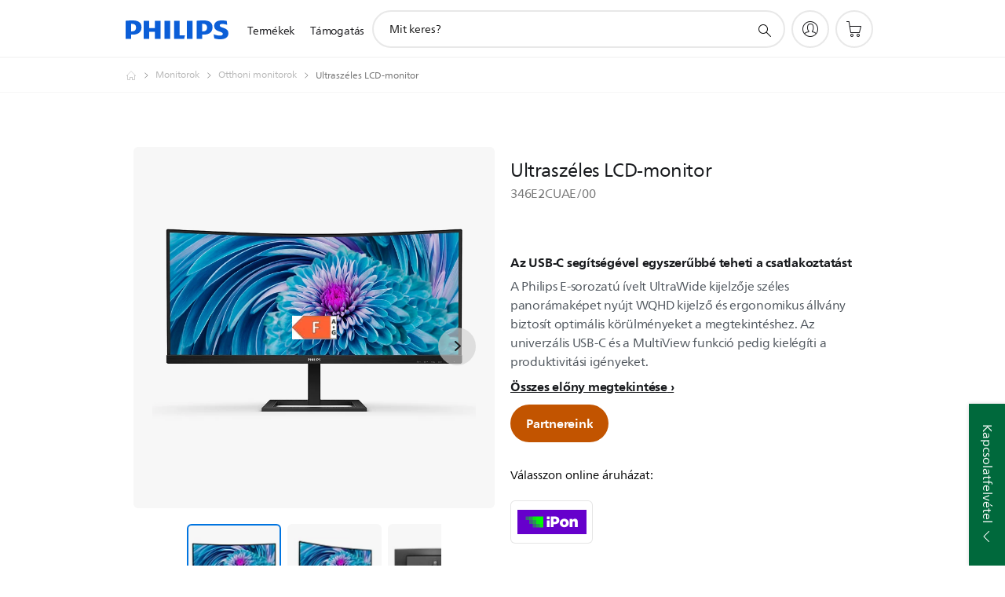

--- FILE ---
content_type: text/html;charset=UTF-8
request_url: https://imgs.signifyd.com/Tb9Xd77VIs3PBqbZ?db9b1150b3069b5b=NFTJMSAoOUmIcsxh2UGnqB5eC8Ts8Ghx6IH5wV-MqSuIQcW_PzqvPtBEZvzpirkGB5QGmeOac7F-sk3cXQ9KTgeN8SNd9ODE-EXPwdJDW9OTQzKS36gGt5w3ogirUVSG1oyEC8a_awSpW5uKDqf1SBa35PbflZggtWAYHT-Uam3V9WXviOBTqFFqoXwwyXqCOAmuY72WkTc0pO-X8As
body_size: 15512
content:
<!DOCTYPE html><html lang="en"><title>empty</title><body><script type="text/javascript">var td_6h=td_6h||{};td_6h.td_1d=function(td_o,td_Y){try{var td_s=[""];var td_i=0;for(var td_n=0;td_n<td_Y.length;++td_n){td_s.push(String.fromCharCode(td_o.charCodeAt(td_i)^td_Y.charCodeAt(td_n)));td_i++;
if(td_i>=td_o.length){td_i=0;}}return td_s.join("");}catch(td_Z){return null;}};td_6h.td_0X=function(td_R){if(!String||!String.fromCharCode||!parseInt){return null;}try{this.td_c=td_R;this.td_d="";this.td_f=function(td_e,td_A){if(0===this.td_d.length){var td_U=this.td_c.substr(0,32);
var td_T="";for(var td_B=32;td_B<td_R.length;td_B+=2){td_T+=String.fromCharCode(parseInt(td_R.substr(td_B,2),16));}this.td_d=td_6h.td_1d(td_U,td_T);}if(this.td_d.substr){return this.td_d.substr(td_e,td_A);
}};}catch(td_Q){}return null;};td_6h.td_6m=function(td_x){if(td_x===null||td_x.length===null||!String||!String.fromCharCode){return null;}var td_j=null;try{var td_v="";var td_z=[];var td_A=String.fromCharCode(48)+String.fromCharCode(48)+String.fromCharCode(48);
var td_r=0;for(var td_t=0;td_t<td_x.length;++td_t){if(65+td_r>=126){td_r=0;}var td_S=(td_A+td_x.charCodeAt(td_r++)).slice(-3);td_z.push(td_S);}var td_o=td_z.join("");td_r=0;for(var td_t=0;td_t<td_o.length;
++td_t){if(65+td_r>=126){td_r=0;}var td_q=String.fromCharCode(65+td_r++);if(td_q!==[][[]]+""){td_v+=td_q;}}td_j=td_6h.td_1d(td_v,td_o);}catch(td_h){return null;}return td_j;};td_6h.td_0Q=function(td_Y){if(td_Y===null||td_Y.length===null){return null;
}var td_r="";try{var td_E="";var td_v=0;for(var td_V=0;td_V<td_Y.length;++td_V){if(65+td_v>=126){td_v=0;}var td_M=String.fromCharCode(65+td_v++);if(td_M!==[][[]]+""){td_E+=td_M;}}var td_d=td_6h.td_1d(td_E,td_Y);
var td_j=td_d.match(/.{1,3}/g);for(var td_V=0;td_V<td_j.length;++td_V){td_r+=String.fromCharCode(parseInt(td_j[td_V],10));}}catch(td_l){return null;}return td_r;};td_6h.tdz_5e25da5702474492940ea19d8b27901c=new td_6h.td_0X("\x35\x65\x32\x35\x64\x61\x35\x37\x30\x32\x34\x37\x34\x34\x39\x32\x39\x34\x30\x65\x61\x31\x39\x64\x38\x62\x32\x37\x39\x30\x31\x63\x31\x35\x32\x61\x36\x32\x36\x37\x34\x62\x34\x31\x37\x61\x36\x37\x36\x32\x37\x64\x34\x34\x35\x32\x34\x36\x35\x35\x31\x39\x37\x64\x36\x39\x36\x30\x31\x66\x34\x35\x32\x65\x36\x31\x36\x64\x32\x62\x34\x38\x30\x37\x34\x30\x35\x36\x31\x39\x36\x34\x35\x65\x31\x36\x35\x36\x30\x64\x37\x64\x34\x35\x30\x31\x31\x33\x35\x34\x31\x37\x37\x64\x35\x62\x35\x61\x35\x65\x37\x31\x35\x30\x35\x65\x35\x37\x31\x36\x37\x31\x35\x34\x30\x32\x30\x34\x37\x34\x35\x64\x30\x33\x31\x37\x32\x37\x35\x36\x35\x30\x37\x63\x35\x34\x35\x36\x32\x32\x31\x61\x32\x30\x35\x36\x35\x32\x32\x35\x32\x34\x35\x31\x35\x30\x35\x39\x37\x64\x36\x37\x31\x38\x37\x31\x35\x30\x35\x65\x35\x62\x37\x36\x36\x37\x36\x39\x30\x34\x32\x33\x34\x33\x35\x36\x31\x33\x34\x62\x30\x37\x34\x30\x36\x65\x35\x38\x35\x65\x35\x35\x30\x36\x34\x64\x33\x36\x35\x33\x35\x38\x31\x37\x31\x34\x35\x62\x35\x30\x37\x32\x34\x30\x35\x62\x34\x30\x34\x37\x35\x31\x34\x62\x36\x37\x37\x61\x37\x36\x34\x32\x30\x61\x31\x36\x34\x32\x35\x63\x31\x36\x36\x38\x31\x37\x35\x34\x35\x31\x35\x30\x35\x65\x37\x32\x30\x62\x34\x37\x30\x61\x35\x66\x35\x30\x32\x62\x30\x63\x35\x62\x35\x65\x36\x37\x35\x37\x35\x36\x37\x38\x35\x39\x35\x61\x35\x30\x36\x35\x35\x63\x35\x36\x31\x66\x32\x33\x31\x39\x35\x38\x37\x36\x33\x37\x37\x65\x30\x62\x34\x30\x35\x32\x35\x66\x35\x66\x34\x39\x32\x30\x34\x37\x30\x63\x37\x64\x36\x36\x33\x63\x30\x38\x35\x34\x35\x38\x37\x64\x35\x62\x31\x62\x37\x61\x35\x64\x34\x31\x35\x30\x37\x30\x34\x62\x35\x62\x34\x37\x31\x36\x30\x34\x34\x33\x37\x38\x31\x34\x34\x38\x30\x65\x35\x37\x36\x34\x35\x38\x35\x36\x35\x30\x31\x31\x35\x63\x33\x33\x35\x37\x34\x37\x31\x37\x30\x38\x35\x61\x35\x39\x35\x39\x37\x31\x35\x35\x35\x35\x37\x66\x37\x30\x37\x63\x37\x39\x35\x36\x35\x61\x34\x31\x31\x30\x30\x34\x34\x33\x35\x36\x31\x36\x37\x62\x30\x33\x35\x66\x35\x65\x35\x37\x35\x66\x37\x66\x30\x36\x34\x31\x31\x36\x35\x31\x35\x34\x31\x34\x30\x34\x37\x38\x36\x34\x37\x39\x37\x37\x37\x31\x34\x66\x34\x34\x35\x38\x35\x36\x34\x30\x35\x63\x34\x36\x37\x39\x32\x30\x32\x63\x35\x65\x35\x62\x30\x64\x35\x34\x30\x37\x36\x36\x34\x35\x35\x30\x35\x34\x35\x34\x30\x64\x34\x31\x31\x37\x34\x34\x37\x32\x30\x31\x30\x32\x35\x65\x35\x38\x37\x64\x35\x64\x34\x65\x35\x65\x35\x38\x35\x38\x35\x38\x36\x35\x35\x30\x35\x61\x36\x37\x30\x63\x30\x66\x35\x35\x35\x36\x31\x33\x34\x62\x32\x66\x35\x33\x35\x34\x36\x65\x35\x39\x35\x66\x30\x37\x35\x61\x31\x32\x34\x31\x31\x35\x33\x34\x30\x39\x35\x61\x35\x39\x35\x35\x37\x33\x35\x61\x35\x33\x34\x36\x35\x62\x35\x30\x35\x36\x37\x36\x34\x34\x35\x35\x30\x62\x32\x33\x36\x32\x37\x64\x33\x37\x34\x64\x30\x63\x37\x64\x36\x34\x37\x35\x35\x39\x35\x66\x31\x36\x34\x64\x34\x35\x35\x33\x34\x37\x30\x39\x32\x64\x35\x63\x35\x39\x34\x35\x34\x61\x37\x36\x35\x62\x35\x35\x35\x37\x35\x32\x37\x30\x35\x63\x34\x36\x34\x32\x31\x63\x30\x38\x36\x31\x35\x31\x30\x62\x35\x36\x30\x37\x35\x62\x36\x37\x35\x31\x35\x66\x35\x66\x30\x36\x31\x61\x30\x63\x36\x32\x35\x61\x30\x30\x30\x38\x36\x35\x35\x36\x35\x34\x37\x65\x35\x64\x35\x39\x34\x31\x34\x63\x31\x39\x35\x33\x35\x38\x34\x36\x35\x33\x30\x64\x33\x36\x35\x38\x35\x37\x30\x30\x35\x37\x31\x35\x34\x31\x31\x37\x30\x38\x30\x30\x36\x36\x30\x61\x35\x62\x30\x31\x35\x64\x34\x32\x31\x37\x34\x31\x30\x64\x31\x39\x30\x31\x36\x35\x35\x64\x35\x39\x35\x30\x35\x62\x34\x65\x34\x31\x31\x39\x30\x63\x36\x37\x30\x63\x30\x66\x35\x35\x35\x36\x31\x33\x34\x62\x34\x32\x30\x35\x36\x30\x35\x30\x35\x65\x35\x35\x30\x63\x34\x32\x31\x36\x31\x32\x36\x33\x30\x64\x31\x32\x34\x31\x35\x36\x36\x37\x35\x62\x35\x61\x35\x33\x35\x62\x34\x33\x34\x61\x31\x32\x36\x61\x35\x31\x34\x32\x31\x33\x30\x34\x34\x33\x31\x39\x35\x36\x30\x38\x35\x32\x30\x31\x36\x30\x35\x30\x35\x65\x35\x35\x30\x63\x34\x32\x31\x36\x31\x32\x36\x64\x33\x34\x33\x36\x35\x63\x35\x39\x35\x34\x35\x64\x34\x33\x34\x34\x31\x34\x30\x36\x30\x39\x30\x32\x30\x39\x36\x33\x35\x39\x30\x62\x30\x35\x35\x65\x34\x65\x31\x37\x31\x38\x32\x66\x37\x37\x36\x30\x35\x30\x35\x65\x35\x35\x30\x63\x34\x32\x31\x36\x31\x32\x30\x63\x35\x63\x33\x36\x35\x63\x35\x39\x35\x34\x35\x64\x34\x33\x34\x34\x31\x34\x30\x64\x30\x63\x36\x35\x35\x30\x35\x61\x35\x34\x30\x61\x31\x36\x34\x32\x31\x39\x32\x61\x36\x63\x34\x32\x30\x36\x31\x39\x30\x39\x36\x37\x35\x38\x30\x64\x35\x31\x30\x61\x34\x35\x34\x36\x34\x34\x32\x32\x37\x30\x36\x30\x35\x39\x35\x63\x35\x30\x35\x38\x34\x33\x34\x37\x31\x39\x30\x31\x31\x37\x30\x35\x30\x31\x32\x38\x30\x30\x35\x32\x31\x39\x32\x62\x36\x62\x34\x32\x36\x61\x37\x61\x35\x38\x35\x33\x31\x31\x32\x63\x36\x36\x33\x32\x35\x62\x35\x62\x30\x30\x30\x65\x34\x32\x34\x34\x31\x30\x36\x32\x35\x63\x35\x38\x35\x61\x35\x31\x31\x39\x30\x34\x31\x37\x30\x34\x36\x37\x30\x63\x30\x66\x35\x35\x35\x36\x31\x33\x34\x62\x34\x32\x36\x32\x35\x66\x35\x36\x35\x65\x35\x34\x34\x33\x30\x32\x34\x62\x30\x32\x36\x32\x30\x64\x30\x66\x35\x31\x35\x38\x34\x37\x34\x31\x31\x34\x36\x37\x35\x63\x35\x62\x35\x37\x35\x37\x31\x39\x30\x63\x31\x65\x35\x35\x33\x36\x35\x38\x35\x37\x30\x30\x35\x37\x31\x35\x34\x31\x31\x37\x36\x39\x35\x38\x35\x65\x30\x64\x35\x30\x34\x35\x30\x61\x31\x62\x35\x35\x33\x36\x35\x63\x35\x39\x35\x34\x35\x64\x34\x33\x34\x34\x31\x34\x36\x34\x35\x31\x35\x64\x35\x37\x35\x31\x31\x30\x35\x34\x35\x31\x31\x66\x30\x39\x31\x31\x35\x36\x30\x39\x35\x63\x35\x38\x34\x65\x35\x65\x36\x36\x30\x61\x35\x62\x30\x31\x35\x64\x34\x32\x31\x37\x34\x31\x30\x34\x30\x36\x37\x64\x35\x33\x35\x37\x37\x65\x35\x61\x34\x30\x35\x63\x35\x65\x36\x66\x35\x64\x34\x33\x30\x63\x30\x65\x35\x66\x37\x36\x33\x37\x35\x31\x33\x32\x35\x33\x35\x33\x31\x39\x36\x38\x31\x31\x30\x61\x37\x61\x33\x36\x31\x32\x37\x61\x33\x34\x33\x33\x35\x63\x34\x34\x31\x30\x35\x63\x35\x62\x34\x33\x31\x34\x35\x35\x31\x39\x34\x34\x35\x38\x35\x38\x35\x39\x30\x31\x34\x31\x36\x34\x36\x62\x32\x38\x35\x37\x30\x30\x35\x38\x35\x32\x35\x61\x34\x34\x36\x61\x30\x63\x35\x37\x30\x66\x35\x37\x35\x36\x31\x30\x34\x31\x36\x36\x35\x36\x35\x36\x35\x33\x34\x36\x35\x65\x36\x36\x35\x31\x35\x34\x35\x64\x34\x64\x35\x31\x37\x65\x30\x61\x31\x35\x35\x38\x35\x66\x30\x64\x35\x62\x30\x33\x34\x36\x35\x65\x35\x36\x35\x65\x36\x63\x31\x30\x35\x34\x30\x33\x35\x33\x34\x37\x30\x64\x30\x33\x34\x37\x35\x36\x34\x36\x35\x37\x30\x65\x31\x38\x31\x62\x37\x36\x34\x62\x35\x33\x34\x66\x35\x31\x35\x35\x30\x31\x30\x36\x35\x34\x30\x33\x34\x62\x31\x37\x31\x32\x34\x37\x35\x31\x35\x66\x35\x39\x35\x66\x35\x39\x31\x61\x34\x61\x35\x62\x36\x35\x30\x63\x30\x65\x35\x62\x35\x32\x31\x66\x35\x62\x36\x34\x35\x36\x35\x30\x34\x37\x34\x64\x34\x30\x35\x30\x35\x61\x35\x37\x30\x63\x33\x31\x35\x30\x35\x64\x34\x34\x36\x30\x31\x32\x35\x65\x35\x36\x34\x64\x35\x36\x35\x65\x31\x31\x35\x38\x33\x33\x35\x37\x34\x37\x31\x37\x30\x38\x35\x61\x35\x39\x37\x31\x35\x63\x35\x30\x34\x35\x35\x62\x35\x64\x35\x64\x31\x32\x30\x38\x30\x63\x34\x30\x31\x64\x34\x31\x36\x32\x35\x63\x30\x33\x35\x37\x30\x37\x31\x32\x37\x31\x35\x35\x34\x35\x35\x34\x30\x64\x34\x31\x34\x35\x37\x62\x35\x36\x30\x62\x30\x66\x34\x36");
var td_6h=td_6h||{};var td_P=0;var td_G=1;var td_L=2;var td_R=3;var td_F=4;td_6h.td_2I=td_P;var td_3q={td_4I:function(){if(typeof navigator!==[][[]]+""){this.td_C(navigator.userAgent,navigator.vendor,navigator.platform,navigator.appVersion,window.opera);
}},td_C:function(td_H,td_Y,td_b,td_u,td_T){this.td_v=[{string:td_H,subString:((typeof(td_6h.tdz_5e25da5702474492940ea19d8b27901c)!=="undefined"&&typeof(td_6h.tdz_5e25da5702474492940ea19d8b27901c.td_f)!=="undefined")?(td_6h.tdz_5e25da5702474492940ea19d8b27901c.td_f(0,5)):null),versionSearch:((typeof(td_6h.tdz_5e25da5702474492940ea19d8b27901c)!=="undefined"&&typeof(td_6h.tdz_5e25da5702474492940ea19d8b27901c.td_f)!=="undefined")?(td_6h.tdz_5e25da5702474492940ea19d8b27901c.td_f(5,4)):null),identity:((typeof(td_6h.tdz_5e25da5702474492940ea19d8b27901c)!=="undefined"&&typeof(td_6h.tdz_5e25da5702474492940ea19d8b27901c.td_f)!=="undefined")?(td_6h.tdz_5e25da5702474492940ea19d8b27901c.td_f(9,5)):null)},{string:td_H,subString:((typeof(td_6h.tdz_5e25da5702474492940ea19d8b27901c)!=="undefined"&&typeof(td_6h.tdz_5e25da5702474492940ea19d8b27901c.td_f)!=="undefined")?(td_6h.tdz_5e25da5702474492940ea19d8b27901c.td_f(14,5)):null),versionSearch:((typeof(td_6h.tdz_5e25da5702474492940ea19d8b27901c)!=="undefined"&&typeof(td_6h.tdz_5e25da5702474492940ea19d8b27901c.td_f)!=="undefined")?(td_6h.tdz_5e25da5702474492940ea19d8b27901c.td_f(19,4)):null),identity:((typeof(td_6h.tdz_5e25da5702474492940ea19d8b27901c)!=="undefined"&&typeof(td_6h.tdz_5e25da5702474492940ea19d8b27901c.td_f)!=="undefined")?(td_6h.tdz_5e25da5702474492940ea19d8b27901c.td_f(23,11)):null)},{string:td_H,subString:((typeof(td_6h.tdz_5e25da5702474492940ea19d8b27901c)!=="undefined"&&typeof(td_6h.tdz_5e25da5702474492940ea19d8b27901c.td_f)!=="undefined")?(td_6h.tdz_5e25da5702474492940ea19d8b27901c.td_f(34,10)):null),versionSearch:((typeof(td_6h.tdz_5e25da5702474492940ea19d8b27901c)!=="undefined"&&typeof(td_6h.tdz_5e25da5702474492940ea19d8b27901c.td_f)!=="undefined")?(td_6h.tdz_5e25da5702474492940ea19d8b27901c.td_f(34,10)):null),identity:((typeof(td_6h.tdz_5e25da5702474492940ea19d8b27901c)!=="undefined"&&typeof(td_6h.tdz_5e25da5702474492940ea19d8b27901c.td_f)!=="undefined")?(td_6h.tdz_5e25da5702474492940ea19d8b27901c.td_f(34,10)):null)},{string:td_H,subString:((typeof(td_6h.tdz_5e25da5702474492940ea19d8b27901c)!=="undefined"&&typeof(td_6h.tdz_5e25da5702474492940ea19d8b27901c.td_f)!=="undefined")?(td_6h.tdz_5e25da5702474492940ea19d8b27901c.td_f(44,5)):null),versionSearch:((typeof(td_6h.tdz_5e25da5702474492940ea19d8b27901c)!=="undefined"&&typeof(td_6h.tdz_5e25da5702474492940ea19d8b27901c.td_f)!=="undefined")?(td_6h.tdz_5e25da5702474492940ea19d8b27901c.td_f(49,4)):null),identity:((typeof(td_6h.tdz_5e25da5702474492940ea19d8b27901c)!=="undefined"&&typeof(td_6h.tdz_5e25da5702474492940ea19d8b27901c.td_f)!=="undefined")?(td_6h.tdz_5e25da5702474492940ea19d8b27901c.td_f(49,4)):null)},{string:td_H,subString:((typeof(td_6h.tdz_5e25da5702474492940ea19d8b27901c)!=="undefined"&&typeof(td_6h.tdz_5e25da5702474492940ea19d8b27901c.td_f)!=="undefined")?(td_6h.tdz_5e25da5702474492940ea19d8b27901c.td_f(53,4)):null),versionSearch:((typeof(td_6h.tdz_5e25da5702474492940ea19d8b27901c)!=="undefined"&&typeof(td_6h.tdz_5e25da5702474492940ea19d8b27901c.td_f)!=="undefined")?(td_6h.tdz_5e25da5702474492940ea19d8b27901c.td_f(57,3)):null),identity:((typeof(td_6h.tdz_5e25da5702474492940ea19d8b27901c)!=="undefined"&&typeof(td_6h.tdz_5e25da5702474492940ea19d8b27901c.td_f)!=="undefined")?(td_6h.tdz_5e25da5702474492940ea19d8b27901c.td_f(49,4)):null)},{string:td_H,subString:((typeof(td_6h.tdz_5e25da5702474492940ea19d8b27901c)!=="undefined"&&typeof(td_6h.tdz_5e25da5702474492940ea19d8b27901c.td_f)!=="undefined")?(td_6h.tdz_5e25da5702474492940ea19d8b27901c.td_f(60,5)):null),versionSearch:((typeof(td_6h.tdz_5e25da5702474492940ea19d8b27901c)!=="undefined"&&typeof(td_6h.tdz_5e25da5702474492940ea19d8b27901c.td_f)!=="undefined")?(td_6h.tdz_5e25da5702474492940ea19d8b27901c.td_f(65,4)):null),identity:((typeof(td_6h.tdz_5e25da5702474492940ea19d8b27901c)!=="undefined"&&typeof(td_6h.tdz_5e25da5702474492940ea19d8b27901c.td_f)!=="undefined")?(td_6h.tdz_5e25da5702474492940ea19d8b27901c.td_f(49,4)):null)},{string:td_H,subString:((typeof(td_6h.tdz_5e25da5702474492940ea19d8b27901c)!=="undefined"&&typeof(td_6h.tdz_5e25da5702474492940ea19d8b27901c.td_f)!=="undefined")?(td_6h.tdz_5e25da5702474492940ea19d8b27901c.td_f(69,7)):null),versionSearch:((typeof(td_6h.tdz_5e25da5702474492940ea19d8b27901c)!=="undefined"&&typeof(td_6h.tdz_5e25da5702474492940ea19d8b27901c.td_f)!=="undefined")?(td_6h.tdz_5e25da5702474492940ea19d8b27901c.td_f(76,6)):null),identity:((typeof(td_6h.tdz_5e25da5702474492940ea19d8b27901c)!=="undefined"&&typeof(td_6h.tdz_5e25da5702474492940ea19d8b27901c.td_f)!=="undefined")?(td_6h.tdz_5e25da5702474492940ea19d8b27901c.td_f(49,4)):null)},{string:td_H,subString:((typeof(td_6h.tdz_5e25da5702474492940ea19d8b27901c)!=="undefined"&&typeof(td_6h.tdz_5e25da5702474492940ea19d8b27901c.td_f)!=="undefined")?(td_6h.tdz_5e25da5702474492940ea19d8b27901c.td_f(82,9)):null),versionSearch:((typeof(td_6h.tdz_5e25da5702474492940ea19d8b27901c)!=="undefined"&&typeof(td_6h.tdz_5e25da5702474492940ea19d8b27901c.td_f)!=="undefined")?(td_6h.tdz_5e25da5702474492940ea19d8b27901c.td_f(82,9)):null),identity:((typeof(td_6h.tdz_5e25da5702474492940ea19d8b27901c)!=="undefined"&&typeof(td_6h.tdz_5e25da5702474492940ea19d8b27901c.td_f)!=="undefined")?(td_6h.tdz_5e25da5702474492940ea19d8b27901c.td_f(91,6)):null)},{string:td_H,subString:((typeof(td_6h.tdz_5e25da5702474492940ea19d8b27901c)!=="undefined"&&typeof(td_6h.tdz_5e25da5702474492940ea19d8b27901c.td_f)!=="undefined")?(td_6h.tdz_5e25da5702474492940ea19d8b27901c.td_f(97,14)):null),identity:((typeof(td_6h.tdz_5e25da5702474492940ea19d8b27901c)!=="undefined"&&typeof(td_6h.tdz_5e25da5702474492940ea19d8b27901c.td_f)!=="undefined")?(td_6h.tdz_5e25da5702474492940ea19d8b27901c.td_f(97,14)):null)},{string:td_H,subString:((typeof(td_6h.tdz_5e25da5702474492940ea19d8b27901c)!=="undefined"&&typeof(td_6h.tdz_5e25da5702474492940ea19d8b27901c.td_f)!=="undefined")?(td_6h.tdz_5e25da5702474492940ea19d8b27901c.td_f(111,9)):null),identity:((typeof(td_6h.tdz_5e25da5702474492940ea19d8b27901c)!=="undefined"&&typeof(td_6h.tdz_5e25da5702474492940ea19d8b27901c.td_f)!=="undefined")?(td_6h.tdz_5e25da5702474492940ea19d8b27901c.td_f(111,9)):null)},{string:td_H,subString:((typeof(td_6h.tdz_5e25da5702474492940ea19d8b27901c)!=="undefined"&&typeof(td_6h.tdz_5e25da5702474492940ea19d8b27901c.td_f)!=="undefined")?(td_6h.tdz_5e25da5702474492940ea19d8b27901c.td_f(120,6)):null),identity:((typeof(td_6h.tdz_5e25da5702474492940ea19d8b27901c)!=="undefined"&&typeof(td_6h.tdz_5e25da5702474492940ea19d8b27901c.td_f)!=="undefined")?(td_6h.tdz_5e25da5702474492940ea19d8b27901c.td_f(120,6)):null)},{string:td_H,subString:((typeof(td_6h.tdz_5e25da5702474492940ea19d8b27901c)!=="undefined"&&typeof(td_6h.tdz_5e25da5702474492940ea19d8b27901c.td_f)!=="undefined")?(td_6h.tdz_5e25da5702474492940ea19d8b27901c.td_f(126,6)):null),identity:((typeof(td_6h.tdz_5e25da5702474492940ea19d8b27901c)!=="undefined"&&typeof(td_6h.tdz_5e25da5702474492940ea19d8b27901c.td_f)!=="undefined")?(td_6h.tdz_5e25da5702474492940ea19d8b27901c.td_f(126,6)):null)},{string:td_H,subString:((typeof(td_6h.tdz_5e25da5702474492940ea19d8b27901c)!=="undefined"&&typeof(td_6h.tdz_5e25da5702474492940ea19d8b27901c.td_f)!=="undefined")?(td_6h.tdz_5e25da5702474492940ea19d8b27901c.td_f(132,7)):null),versionSearch:((typeof(td_6h.tdz_5e25da5702474492940ea19d8b27901c)!=="undefined"&&typeof(td_6h.tdz_5e25da5702474492940ea19d8b27901c.td_f)!=="undefined")?(td_6h.tdz_5e25da5702474492940ea19d8b27901c.td_f(139,8)):null),identity:((typeof(td_6h.tdz_5e25da5702474492940ea19d8b27901c)!=="undefined"&&typeof(td_6h.tdz_5e25da5702474492940ea19d8b27901c.td_f)!=="undefined")?(td_6h.tdz_5e25da5702474492940ea19d8b27901c.td_f(132,7)):null)},{string:td_H,subString:((typeof(td_6h.tdz_5e25da5702474492940ea19d8b27901c)!=="undefined"&&typeof(td_6h.tdz_5e25da5702474492940ea19d8b27901c.td_f)!=="undefined")?(td_6h.tdz_5e25da5702474492940ea19d8b27901c.td_f(147,5)):null),identity:((typeof(td_6h.tdz_5e25da5702474492940ea19d8b27901c)!=="undefined"&&typeof(td_6h.tdz_5e25da5702474492940ea19d8b27901c.td_f)!=="undefined")?(td_6h.tdz_5e25da5702474492940ea19d8b27901c.td_f(152,7)):null),versionSearch:((typeof(td_6h.tdz_5e25da5702474492940ea19d8b27901c)!=="undefined"&&typeof(td_6h.tdz_5e25da5702474492940ea19d8b27901c.td_f)!=="undefined")?(td_6h.tdz_5e25da5702474492940ea19d8b27901c.td_f(147,5)):null)},{string:td_H,subString:((typeof(td_6h.tdz_5e25da5702474492940ea19d8b27901c)!=="undefined"&&typeof(td_6h.tdz_5e25da5702474492940ea19d8b27901c.td_f)!=="undefined")?(td_6h.tdz_5e25da5702474492940ea19d8b27901c.td_f(159,5)):null),identity:((typeof(td_6h.tdz_5e25da5702474492940ea19d8b27901c)!=="undefined"&&typeof(td_6h.tdz_5e25da5702474492940ea19d8b27901c.td_f)!=="undefined")?(td_6h.tdz_5e25da5702474492940ea19d8b27901c.td_f(126,6)):null),versionSearch:((typeof(td_6h.tdz_5e25da5702474492940ea19d8b27901c)!=="undefined"&&typeof(td_6h.tdz_5e25da5702474492940ea19d8b27901c.td_f)!=="undefined")?(td_6h.tdz_5e25da5702474492940ea19d8b27901c.td_f(159,5)):null)},{string:td_H,subString:((typeof(td_6h.tdz_5e25da5702474492940ea19d8b27901c)!=="undefined"&&typeof(td_6h.tdz_5e25da5702474492940ea19d8b27901c.td_f)!=="undefined")?(td_6h.tdz_5e25da5702474492940ea19d8b27901c.td_f(164,18)):null),identity:((typeof(td_6h.tdz_5e25da5702474492940ea19d8b27901c)!=="undefined"&&typeof(td_6h.tdz_5e25da5702474492940ea19d8b27901c.td_f)!=="undefined")?(td_6h.tdz_5e25da5702474492940ea19d8b27901c.td_f(164,18)):null),versionSearch:((typeof(td_6h.tdz_5e25da5702474492940ea19d8b27901c)!=="undefined"&&typeof(td_6h.tdz_5e25da5702474492940ea19d8b27901c.td_f)!=="undefined")?(td_6h.tdz_5e25da5702474492940ea19d8b27901c.td_f(164,18)):null)},{string:td_Y,subString:((typeof(td_6h.tdz_5e25da5702474492940ea19d8b27901c)!=="undefined"&&typeof(td_6h.tdz_5e25da5702474492940ea19d8b27901c.td_f)!=="undefined")?(td_6h.tdz_5e25da5702474492940ea19d8b27901c.td_f(182,5)):null),identity:((typeof(td_6h.tdz_5e25da5702474492940ea19d8b27901c)!=="undefined"&&typeof(td_6h.tdz_5e25da5702474492940ea19d8b27901c.td_f)!=="undefined")?(td_6h.tdz_5e25da5702474492940ea19d8b27901c.td_f(187,6)):null),versionSearch:((typeof(td_6h.tdz_5e25da5702474492940ea19d8b27901c)!=="undefined"&&typeof(td_6h.tdz_5e25da5702474492940ea19d8b27901c.td_f)!=="undefined")?(td_6h.tdz_5e25da5702474492940ea19d8b27901c.td_f(193,7)):null)},{prop:td_T,identity:((typeof(td_6h.tdz_5e25da5702474492940ea19d8b27901c)!=="undefined"&&typeof(td_6h.tdz_5e25da5702474492940ea19d8b27901c.td_f)!=="undefined")?(td_6h.tdz_5e25da5702474492940ea19d8b27901c.td_f(9,5)):null),versionSearch:((typeof(td_6h.tdz_5e25da5702474492940ea19d8b27901c)!=="undefined"&&typeof(td_6h.tdz_5e25da5702474492940ea19d8b27901c.td_f)!=="undefined")?(td_6h.tdz_5e25da5702474492940ea19d8b27901c.td_f(193,7)):null)},{string:td_Y,subString:((typeof(td_6h.tdz_5e25da5702474492940ea19d8b27901c)!=="undefined"&&typeof(td_6h.tdz_5e25da5702474492940ea19d8b27901c.td_f)!=="undefined")?(td_6h.tdz_5e25da5702474492940ea19d8b27901c.td_f(200,4)):null),identity:((typeof(td_6h.tdz_5e25da5702474492940ea19d8b27901c)!=="undefined"&&typeof(td_6h.tdz_5e25da5702474492940ea19d8b27901c.td_f)!=="undefined")?(td_6h.tdz_5e25da5702474492940ea19d8b27901c.td_f(200,4)):null)},{string:td_Y,subString:((typeof(td_6h.tdz_5e25da5702474492940ea19d8b27901c)!=="undefined"&&typeof(td_6h.tdz_5e25da5702474492940ea19d8b27901c.td_f)!=="undefined")?(td_6h.tdz_5e25da5702474492940ea19d8b27901c.td_f(204,3)):null),identity:((typeof(td_6h.tdz_5e25da5702474492940ea19d8b27901c)!=="undefined"&&typeof(td_6h.tdz_5e25da5702474492940ea19d8b27901c.td_f)!=="undefined")?(td_6h.tdz_5e25da5702474492940ea19d8b27901c.td_f(207,9)):null)},{string:td_H,subString:((typeof(td_6h.tdz_5e25da5702474492940ea19d8b27901c)!=="undefined"&&typeof(td_6h.tdz_5e25da5702474492940ea19d8b27901c.td_f)!=="undefined")?(td_6h.tdz_5e25da5702474492940ea19d8b27901c.td_f(152,7)):null),identity:((typeof(td_6h.tdz_5e25da5702474492940ea19d8b27901c)!=="undefined"&&typeof(td_6h.tdz_5e25da5702474492940ea19d8b27901c.td_f)!=="undefined")?(td_6h.tdz_5e25da5702474492940ea19d8b27901c.td_f(152,7)):null)},{string:td_Y,subString:((typeof(td_6h.tdz_5e25da5702474492940ea19d8b27901c)!=="undefined"&&typeof(td_6h.tdz_5e25da5702474492940ea19d8b27901c.td_f)!=="undefined")?(td_6h.tdz_5e25da5702474492940ea19d8b27901c.td_f(216,6)):null),identity:((typeof(td_6h.tdz_5e25da5702474492940ea19d8b27901c)!=="undefined"&&typeof(td_6h.tdz_5e25da5702474492940ea19d8b27901c.td_f)!=="undefined")?(td_6h.tdz_5e25da5702474492940ea19d8b27901c.td_f(216,6)):null)},{string:td_H,subString:((typeof(td_6h.tdz_5e25da5702474492940ea19d8b27901c)!=="undefined"&&typeof(td_6h.tdz_5e25da5702474492940ea19d8b27901c.td_f)!=="undefined")?(td_6h.tdz_5e25da5702474492940ea19d8b27901c.td_f(222,8)):null),identity:((typeof(td_6h.tdz_5e25da5702474492940ea19d8b27901c)!=="undefined"&&typeof(td_6h.tdz_5e25da5702474492940ea19d8b27901c.td_f)!=="undefined")?(td_6h.tdz_5e25da5702474492940ea19d8b27901c.td_f(222,8)):null)},{string:td_H,subString:((typeof(td_6h.tdz_5e25da5702474492940ea19d8b27901c)!=="undefined"&&typeof(td_6h.tdz_5e25da5702474492940ea19d8b27901c.td_f)!=="undefined")?(td_6h.tdz_5e25da5702474492940ea19d8b27901c.td_f(230,4)):null),identity:((typeof(td_6h.tdz_5e25da5702474492940ea19d8b27901c)!=="undefined"&&typeof(td_6h.tdz_5e25da5702474492940ea19d8b27901c.td_f)!=="undefined")?(td_6h.tdz_5e25da5702474492940ea19d8b27901c.td_f(234,8)):null),versionSearch:((typeof(td_6h.tdz_5e25da5702474492940ea19d8b27901c)!=="undefined"&&typeof(td_6h.tdz_5e25da5702474492940ea19d8b27901c.td_f)!=="undefined")?(td_6h.tdz_5e25da5702474492940ea19d8b27901c.td_f(230,4)):null)},{string:td_H,subString:((typeof(td_6h.tdz_5e25da5702474492940ea19d8b27901c)!=="undefined"&&typeof(td_6h.tdz_5e25da5702474492940ea19d8b27901c.td_f)!=="undefined")?(td_6h.tdz_5e25da5702474492940ea19d8b27901c.td_f(242,8)):null),identity:((typeof(td_6h.tdz_5e25da5702474492940ea19d8b27901c)!=="undefined"&&typeof(td_6h.tdz_5e25da5702474492940ea19d8b27901c.td_f)!=="undefined")?(td_6h.tdz_5e25da5702474492940ea19d8b27901c.td_f(242,8)):null),versionSearch:((typeof(td_6h.tdz_5e25da5702474492940ea19d8b27901c)!=="undefined"&&typeof(td_6h.tdz_5e25da5702474492940ea19d8b27901c.td_f)!=="undefined")?(td_6h.tdz_5e25da5702474492940ea19d8b27901c.td_f(242,8)):null)},{string:td_H,subString:((typeof(td_6h.tdz_5e25da5702474492940ea19d8b27901c)!=="undefined"&&typeof(td_6h.tdz_5e25da5702474492940ea19d8b27901c.td_f)!=="undefined")?(td_6h.tdz_5e25da5702474492940ea19d8b27901c.td_f(250,7)):null),identity:((typeof(td_6h.tdz_5e25da5702474492940ea19d8b27901c)!=="undefined"&&typeof(td_6h.tdz_5e25da5702474492940ea19d8b27901c.td_f)!=="undefined")?(td_6h.tdz_5e25da5702474492940ea19d8b27901c.td_f(234,8)):null),versionSearch:((typeof(td_6h.tdz_5e25da5702474492940ea19d8b27901c)!=="undefined"&&typeof(td_6h.tdz_5e25da5702474492940ea19d8b27901c.td_f)!=="undefined")?(td_6h.tdz_5e25da5702474492940ea19d8b27901c.td_f(257,2)):null)},{string:td_H,subString:((typeof(td_6h.tdz_5e25da5702474492940ea19d8b27901c)!=="undefined"&&typeof(td_6h.tdz_5e25da5702474492940ea19d8b27901c.td_f)!=="undefined")?(td_6h.tdz_5e25da5702474492940ea19d8b27901c.td_f(259,5)):null),identity:((typeof(td_6h.tdz_5e25da5702474492940ea19d8b27901c)!=="undefined"&&typeof(td_6h.tdz_5e25da5702474492940ea19d8b27901c.td_f)!=="undefined")?(td_6h.tdz_5e25da5702474492940ea19d8b27901c.td_f(264,7)):null),versionSearch:((typeof(td_6h.tdz_5e25da5702474492940ea19d8b27901c)!=="undefined"&&typeof(td_6h.tdz_5e25da5702474492940ea19d8b27901c.td_f)!=="undefined")?(td_6h.tdz_5e25da5702474492940ea19d8b27901c.td_f(257,2)):null)},{string:td_H,subString:((typeof(td_6h.tdz_5e25da5702474492940ea19d8b27901c)!=="undefined"&&typeof(td_6h.tdz_5e25da5702474492940ea19d8b27901c.td_f)!=="undefined")?(td_6h.tdz_5e25da5702474492940ea19d8b27901c.td_f(264,7)):null),identity:((typeof(td_6h.tdz_5e25da5702474492940ea19d8b27901c)!=="undefined"&&typeof(td_6h.tdz_5e25da5702474492940ea19d8b27901c.td_f)!=="undefined")?(td_6h.tdz_5e25da5702474492940ea19d8b27901c.td_f(222,8)):null),versionSearch:((typeof(td_6h.tdz_5e25da5702474492940ea19d8b27901c)!=="undefined"&&typeof(td_6h.tdz_5e25da5702474492940ea19d8b27901c.td_f)!=="undefined")?(td_6h.tdz_5e25da5702474492940ea19d8b27901c.td_f(264,7)):null)}];
this.td_q=[{string:td_b,subString:((typeof(td_6h.tdz_5e25da5702474492940ea19d8b27901c)!=="undefined"&&typeof(td_6h.tdz_5e25da5702474492940ea19d8b27901c.td_f)!=="undefined")?(td_6h.tdz_5e25da5702474492940ea19d8b27901c.td_f(271,3)):null),identity:((typeof(td_6h.tdz_5e25da5702474492940ea19d8b27901c)!=="undefined"&&typeof(td_6h.tdz_5e25da5702474492940ea19d8b27901c.td_f)!=="undefined")?(td_6h.tdz_5e25da5702474492940ea19d8b27901c.td_f(274,7)):null)},{string:td_b,subString:((typeof(td_6h.tdz_5e25da5702474492940ea19d8b27901c)!=="undefined"&&typeof(td_6h.tdz_5e25da5702474492940ea19d8b27901c.td_f)!=="undefined")?(td_6h.tdz_5e25da5702474492940ea19d8b27901c.td_f(281,3)):null),identity:((typeof(td_6h.tdz_5e25da5702474492940ea19d8b27901c)!=="undefined"&&typeof(td_6h.tdz_5e25da5702474492940ea19d8b27901c.td_f)!=="undefined")?(td_6h.tdz_5e25da5702474492940ea19d8b27901c.td_f(281,3)):null)},{string:td_H,subString:((typeof(td_6h.tdz_5e25da5702474492940ea19d8b27901c)!=="undefined"&&typeof(td_6h.tdz_5e25da5702474492940ea19d8b27901c.td_f)!=="undefined")?(td_6h.tdz_5e25da5702474492940ea19d8b27901c.td_f(284,13)):null),identity:((typeof(td_6h.tdz_5e25da5702474492940ea19d8b27901c)!=="undefined"&&typeof(td_6h.tdz_5e25da5702474492940ea19d8b27901c.td_f)!=="undefined")?(td_6h.tdz_5e25da5702474492940ea19d8b27901c.td_f(284,13)):null)},{string:td_H,subString:((typeof(td_6h.tdz_5e25da5702474492940ea19d8b27901c)!=="undefined"&&typeof(td_6h.tdz_5e25da5702474492940ea19d8b27901c.td_f)!=="undefined")?(td_6h.tdz_5e25da5702474492940ea19d8b27901c.td_f(297,7)):null),identity:((typeof(td_6h.tdz_5e25da5702474492940ea19d8b27901c)!=="undefined"&&typeof(td_6h.tdz_5e25da5702474492940ea19d8b27901c.td_f)!=="undefined")?(td_6h.tdz_5e25da5702474492940ea19d8b27901c.td_f(297,7)):null)},{string:td_H,subString:((typeof(td_6h.tdz_5e25da5702474492940ea19d8b27901c)!=="undefined"&&typeof(td_6h.tdz_5e25da5702474492940ea19d8b27901c.td_f)!=="undefined")?(td_6h.tdz_5e25da5702474492940ea19d8b27901c.td_f(304,7)):null),identity:((typeof(td_6h.tdz_5e25da5702474492940ea19d8b27901c)!=="undefined"&&typeof(td_6h.tdz_5e25da5702474492940ea19d8b27901c.td_f)!=="undefined")?(td_6h.tdz_5e25da5702474492940ea19d8b27901c.td_f(304,7)):null)},{string:td_H,subString:((typeof(td_6h.tdz_5e25da5702474492940ea19d8b27901c)!=="undefined"&&typeof(td_6h.tdz_5e25da5702474492940ea19d8b27901c.td_f)!=="undefined")?(td_6h.tdz_5e25da5702474492940ea19d8b27901c.td_f(311,5)):null),identity:((typeof(td_6h.tdz_5e25da5702474492940ea19d8b27901c)!=="undefined"&&typeof(td_6h.tdz_5e25da5702474492940ea19d8b27901c.td_f)!=="undefined")?(td_6h.tdz_5e25da5702474492940ea19d8b27901c.td_f(311,5)):null)},{string:td_b,subString:((typeof(td_6h.tdz_5e25da5702474492940ea19d8b27901c)!=="undefined"&&typeof(td_6h.tdz_5e25da5702474492940ea19d8b27901c.td_f)!=="undefined")?(td_6h.tdz_5e25da5702474492940ea19d8b27901c.td_f(316,9)):null),identity:((typeof(td_6h.tdz_5e25da5702474492940ea19d8b27901c)!=="undefined"&&typeof(td_6h.tdz_5e25da5702474492940ea19d8b27901c.td_f)!=="undefined")?(td_6h.tdz_5e25da5702474492940ea19d8b27901c.td_f(297,7)):null)},{string:td_b,subString:((typeof(td_6h.tdz_5e25da5702474492940ea19d8b27901c)!=="undefined"&&typeof(td_6h.tdz_5e25da5702474492940ea19d8b27901c.td_f)!=="undefined")?(td_6h.tdz_5e25da5702474492940ea19d8b27901c.td_f(325,5)):null),identity:((typeof(td_6h.tdz_5e25da5702474492940ea19d8b27901c)!=="undefined"&&typeof(td_6h.tdz_5e25da5702474492940ea19d8b27901c.td_f)!=="undefined")?(td_6h.tdz_5e25da5702474492940ea19d8b27901c.td_f(325,5)):null)},{string:td_b,subString:((typeof(td_6h.tdz_5e25da5702474492940ea19d8b27901c)!=="undefined"&&typeof(td_6h.tdz_5e25da5702474492940ea19d8b27901c.td_f)!=="undefined")?(td_6h.tdz_5e25da5702474492940ea19d8b27901c.td_f(330,10)):null),identity:((typeof(td_6h.tdz_5e25da5702474492940ea19d8b27901c)!=="undefined"&&typeof(td_6h.tdz_5e25da5702474492940ea19d8b27901c.td_f)!=="undefined")?(td_6h.tdz_5e25da5702474492940ea19d8b27901c.td_f(330,10)):null)},{string:td_b,subString:((typeof(td_6h.tdz_5e25da5702474492940ea19d8b27901c)!=="undefined"&&typeof(td_6h.tdz_5e25da5702474492940ea19d8b27901c.td_f)!=="undefined")?(td_6h.tdz_5e25da5702474492940ea19d8b27901c.td_f(340,6)):null),identity:((typeof(td_6h.tdz_5e25da5702474492940ea19d8b27901c)!=="undefined"&&typeof(td_6h.tdz_5e25da5702474492940ea19d8b27901c.td_f)!=="undefined")?(td_6h.tdz_5e25da5702474492940ea19d8b27901c.td_f(346,11)):null)},{string:td_b,subString:((typeof(td_6h.tdz_5e25da5702474492940ea19d8b27901c)!=="undefined"&&typeof(td_6h.tdz_5e25da5702474492940ea19d8b27901c.td_f)!=="undefined")?(td_6h.tdz_5e25da5702474492940ea19d8b27901c.td_f(357,4)):null),identity:((typeof(td_6h.tdz_5e25da5702474492940ea19d8b27901c)!=="undefined"&&typeof(td_6h.tdz_5e25da5702474492940ea19d8b27901c.td_f)!=="undefined")?(td_6h.tdz_5e25da5702474492940ea19d8b27901c.td_f(357,4)):null)}];
this.td_U=[{string:td_b,subString:((typeof(td_6h.tdz_5e25da5702474492940ea19d8b27901c)!=="undefined"&&typeof(td_6h.tdz_5e25da5702474492940ea19d8b27901c.td_f)!=="undefined")?(td_6h.tdz_5e25da5702474492940ea19d8b27901c.td_f(271,3)):null),identity:((typeof(td_6h.tdz_5e25da5702474492940ea19d8b27901c)!=="undefined"&&typeof(td_6h.tdz_5e25da5702474492940ea19d8b27901c.td_f)!=="undefined")?(td_6h.tdz_5e25da5702474492940ea19d8b27901c.td_f(274,7)):null)},{string:td_b,subString:((typeof(td_6h.tdz_5e25da5702474492940ea19d8b27901c)!=="undefined"&&typeof(td_6h.tdz_5e25da5702474492940ea19d8b27901c.td_f)!=="undefined")?(td_6h.tdz_5e25da5702474492940ea19d8b27901c.td_f(281,3)):null),identity:((typeof(td_6h.tdz_5e25da5702474492940ea19d8b27901c)!=="undefined"&&typeof(td_6h.tdz_5e25da5702474492940ea19d8b27901c.td_f)!=="undefined")?(td_6h.tdz_5e25da5702474492940ea19d8b27901c.td_f(281,3)):null)},{string:td_b,subString:((typeof(td_6h.tdz_5e25da5702474492940ea19d8b27901c)!=="undefined"&&typeof(td_6h.tdz_5e25da5702474492940ea19d8b27901c.td_f)!=="undefined")?(td_6h.tdz_5e25da5702474492940ea19d8b27901c.td_f(316,9)):null),identity:((typeof(td_6h.tdz_5e25da5702474492940ea19d8b27901c)!=="undefined"&&typeof(td_6h.tdz_5e25da5702474492940ea19d8b27901c.td_f)!=="undefined")?(td_6h.tdz_5e25da5702474492940ea19d8b27901c.td_f(297,7)):null)},{string:td_b,subString:((typeof(td_6h.tdz_5e25da5702474492940ea19d8b27901c)!=="undefined"&&typeof(td_6h.tdz_5e25da5702474492940ea19d8b27901c.td_f)!=="undefined")?(td_6h.tdz_5e25da5702474492940ea19d8b27901c.td_f(361,11)):null),identity:((typeof(td_6h.tdz_5e25da5702474492940ea19d8b27901c)!=="undefined"&&typeof(td_6h.tdz_5e25da5702474492940ea19d8b27901c.td_f)!=="undefined")?(td_6h.tdz_5e25da5702474492940ea19d8b27901c.td_f(297,7)):null)},{string:td_b,subString:((typeof(td_6h.tdz_5e25da5702474492940ea19d8b27901c)!=="undefined"&&typeof(td_6h.tdz_5e25da5702474492940ea19d8b27901c.td_f)!=="undefined")?(td_6h.tdz_5e25da5702474492940ea19d8b27901c.td_f(325,5)):null),identity:((typeof(td_6h.tdz_5e25da5702474492940ea19d8b27901c)!=="undefined"&&typeof(td_6h.tdz_5e25da5702474492940ea19d8b27901c.td_f)!=="undefined")?(td_6h.tdz_5e25da5702474492940ea19d8b27901c.td_f(325,5)):null)},{string:td_b,subString:((typeof(td_6h.tdz_5e25da5702474492940ea19d8b27901c)!=="undefined"&&typeof(td_6h.tdz_5e25da5702474492940ea19d8b27901c.td_f)!=="undefined")?(td_6h.tdz_5e25da5702474492940ea19d8b27901c.td_f(330,10)):null),identity:((typeof(td_6h.tdz_5e25da5702474492940ea19d8b27901c)!=="undefined"&&typeof(td_6h.tdz_5e25da5702474492940ea19d8b27901c.td_f)!=="undefined")?(td_6h.tdz_5e25da5702474492940ea19d8b27901c.td_f(330,10)):null)},{string:td_b,subString:((typeof(td_6h.tdz_5e25da5702474492940ea19d8b27901c)!=="undefined"&&typeof(td_6h.tdz_5e25da5702474492940ea19d8b27901c.td_f)!=="undefined")?(td_6h.tdz_5e25da5702474492940ea19d8b27901c.td_f(340,6)):null),identity:((typeof(td_6h.tdz_5e25da5702474492940ea19d8b27901c)!=="undefined"&&typeof(td_6h.tdz_5e25da5702474492940ea19d8b27901c.td_f)!=="undefined")?(td_6h.tdz_5e25da5702474492940ea19d8b27901c.td_f(340,6)):null)},{string:td_b,subString:((typeof(td_6h.tdz_5e25da5702474492940ea19d8b27901c)!=="undefined"&&typeof(td_6h.tdz_5e25da5702474492940ea19d8b27901c.td_f)!=="undefined")?(td_6h.tdz_5e25da5702474492940ea19d8b27901c.td_f(357,4)):null),identity:((typeof(td_6h.tdz_5e25da5702474492940ea19d8b27901c)!=="undefined"&&typeof(td_6h.tdz_5e25da5702474492940ea19d8b27901c.td_f)!=="undefined")?(td_6h.tdz_5e25da5702474492940ea19d8b27901c.td_f(357,4)):null)}];
this.td_w=[{identity:((typeof(td_6h.tdz_5e25da5702474492940ea19d8b27901c)!=="undefined"&&typeof(td_6h.tdz_5e25da5702474492940ea19d8b27901c.td_f)!=="undefined")?(td_6h.tdz_5e25da5702474492940ea19d8b27901c.td_f(274,7)):null),versionMap:[{s:((typeof(td_6h.tdz_5e25da5702474492940ea19d8b27901c)!=="undefined"&&typeof(td_6h.tdz_5e25da5702474492940ea19d8b27901c.td_f)!=="undefined")?(td_6h.tdz_5e25da5702474492940ea19d8b27901c.td_f(372,10)):null),r:/(Windows 10.0|Windows NT 10.0)/},{s:((typeof(td_6h.tdz_5e25da5702474492940ea19d8b27901c)!=="undefined"&&typeof(td_6h.tdz_5e25da5702474492940ea19d8b27901c.td_f)!=="undefined")?(td_6h.tdz_5e25da5702474492940ea19d8b27901c.td_f(382,11)):null),r:/(Windows 8.1|Windows NT 6.3)/},{s:((typeof(td_6h.tdz_5e25da5702474492940ea19d8b27901c)!=="undefined"&&typeof(td_6h.tdz_5e25da5702474492940ea19d8b27901c.td_f)!=="undefined")?(td_6h.tdz_5e25da5702474492940ea19d8b27901c.td_f(393,9)):null),r:/(Windows 8|Windows NT 6.2)/},{s:((typeof(td_6h.tdz_5e25da5702474492940ea19d8b27901c)!=="undefined"&&typeof(td_6h.tdz_5e25da5702474492940ea19d8b27901c.td_f)!=="undefined")?(td_6h.tdz_5e25da5702474492940ea19d8b27901c.td_f(402,9)):null),r:/(Windows 7|Windows NT 6.1)/},{s:((typeof(td_6h.tdz_5e25da5702474492940ea19d8b27901c)!=="undefined"&&typeof(td_6h.tdz_5e25da5702474492940ea19d8b27901c.td_f)!=="undefined")?(td_6h.tdz_5e25da5702474492940ea19d8b27901c.td_f(411,13)):null),r:/Windows NT 6.0/},{s:((typeof(td_6h.tdz_5e25da5702474492940ea19d8b27901c)!=="undefined"&&typeof(td_6h.tdz_5e25da5702474492940ea19d8b27901c.td_f)!=="undefined")?(td_6h.tdz_5e25da5702474492940ea19d8b27901c.td_f(424,19)):null),r:/Windows NT 5.2/},{s:((typeof(td_6h.tdz_5e25da5702474492940ea19d8b27901c)!=="undefined"&&typeof(td_6h.tdz_5e25da5702474492940ea19d8b27901c.td_f)!=="undefined")?(td_6h.tdz_5e25da5702474492940ea19d8b27901c.td_f(443,10)):null),r:/(Windows NT 5.1|Windows XP)/},{s:((typeof(td_6h.tdz_5e25da5702474492940ea19d8b27901c)!=="undefined"&&typeof(td_6h.tdz_5e25da5702474492940ea19d8b27901c.td_f)!=="undefined")?(td_6h.tdz_5e25da5702474492940ea19d8b27901c.td_f(453,12)):null),r:/(Windows NT 5.0|Windows 2000)/},{s:((typeof(td_6h.tdz_5e25da5702474492940ea19d8b27901c)!=="undefined"&&typeof(td_6h.tdz_5e25da5702474492940ea19d8b27901c.td_f)!=="undefined")?(td_6h.tdz_5e25da5702474492940ea19d8b27901c.td_f(465,10)):null),r:/(Win 9x 4.90|Windows ME)/},{s:((typeof(td_6h.tdz_5e25da5702474492940ea19d8b27901c)!=="undefined"&&typeof(td_6h.tdz_5e25da5702474492940ea19d8b27901c.td_f)!=="undefined")?(td_6h.tdz_5e25da5702474492940ea19d8b27901c.td_f(475,10)):null),r:/(Windows 98|Win98)/},{s:((typeof(td_6h.tdz_5e25da5702474492940ea19d8b27901c)!=="undefined"&&typeof(td_6h.tdz_5e25da5702474492940ea19d8b27901c.td_f)!=="undefined")?(td_6h.tdz_5e25da5702474492940ea19d8b27901c.td_f(485,10)):null),r:/(Windows 95|Win95|Windows_95)/},{s:((typeof(td_6h.tdz_5e25da5702474492940ea19d8b27901c)!=="undefined"&&typeof(td_6h.tdz_5e25da5702474492940ea19d8b27901c.td_f)!=="undefined")?(td_6h.tdz_5e25da5702474492940ea19d8b27901c.td_f(495,14)):null),r:/(Windows NT 4.0|WinNT4.0|WinNT|Windows NT)/},{s:((typeof(td_6h.tdz_5e25da5702474492940ea19d8b27901c)!=="undefined"&&typeof(td_6h.tdz_5e25da5702474492940ea19d8b27901c.td_f)!=="undefined")?(td_6h.tdz_5e25da5702474492940ea19d8b27901c.td_f(509,10)):null),r:/Windows CE/},{s:((typeof(td_6h.tdz_5e25da5702474492940ea19d8b27901c)!=="undefined"&&typeof(td_6h.tdz_5e25da5702474492940ea19d8b27901c.td_f)!=="undefined")?(td_6h.tdz_5e25da5702474492940ea19d8b27901c.td_f(519,12)):null),r:/Win16/}]},{identity:((typeof(td_6h.tdz_5e25da5702474492940ea19d8b27901c)!=="undefined"&&typeof(td_6h.tdz_5e25da5702474492940ea19d8b27901c.td_f)!=="undefined")?(td_6h.tdz_5e25da5702474492940ea19d8b27901c.td_f(281,3)):null),versionMap:[{s:((typeof(td_6h.tdz_5e25da5702474492940ea19d8b27901c)!=="undefined"&&typeof(td_6h.tdz_5e25da5702474492940ea19d8b27901c.td_f)!=="undefined")?(td_6h.tdz_5e25da5702474492940ea19d8b27901c.td_f(531,8)):null),r:/Mac OS X/},{s:((typeof(td_6h.tdz_5e25da5702474492940ea19d8b27901c)!=="undefined"&&typeof(td_6h.tdz_5e25da5702474492940ea19d8b27901c.td_f)!=="undefined")?(td_6h.tdz_5e25da5702474492940ea19d8b27901c.td_f(539,6)):null),r:/(MacPPC|MacIntel|Mac_PowerPC|Macintosh)/}]},{identity:((typeof(td_6h.tdz_5e25da5702474492940ea19d8b27901c)!=="undefined"&&typeof(td_6h.tdz_5e25da5702474492940ea19d8b27901c.td_f)!=="undefined")?(td_6h.tdz_5e25da5702474492940ea19d8b27901c.td_f(284,13)):null),versionMap:[{s:((typeof(td_6h.tdz_5e25da5702474492940ea19d8b27901c)!=="undefined"&&typeof(td_6h.tdz_5e25da5702474492940ea19d8b27901c.td_f)!=="undefined")?(td_6h.tdz_5e25da5702474492940ea19d8b27901c.td_f(545,17)):null),r:/Windows Phone 6.0/},{s:((typeof(td_6h.tdz_5e25da5702474492940ea19d8b27901c)!=="undefined"&&typeof(td_6h.tdz_5e25da5702474492940ea19d8b27901c.td_f)!=="undefined")?(td_6h.tdz_5e25da5702474492940ea19d8b27901c.td_f(562,17)):null),r:/Windows Phone 7.0/},{s:((typeof(td_6h.tdz_5e25da5702474492940ea19d8b27901c)!=="undefined"&&typeof(td_6h.tdz_5e25da5702474492940ea19d8b27901c.td_f)!=="undefined")?(td_6h.tdz_5e25da5702474492940ea19d8b27901c.td_f(579,17)):null),r:/Windows Phone 8.0/},{s:((typeof(td_6h.tdz_5e25da5702474492940ea19d8b27901c)!=="undefined"&&typeof(td_6h.tdz_5e25da5702474492940ea19d8b27901c.td_f)!=="undefined")?(td_6h.tdz_5e25da5702474492940ea19d8b27901c.td_f(596,17)):null),r:/Windows Phone 8.1/},{s:((typeof(td_6h.tdz_5e25da5702474492940ea19d8b27901c)!=="undefined"&&typeof(td_6h.tdz_5e25da5702474492940ea19d8b27901c.td_f)!=="undefined")?(td_6h.tdz_5e25da5702474492940ea19d8b27901c.td_f(613,18)):null),r:/Windows Phone 10.0/}]}];
this.td_5a=(typeof window.orientation!==[][[]]+"");this.td_6S=this.td_O(this.td_U)||((typeof(td_6h.tdz_5e25da5702474492940ea19d8b27901c)!=="undefined"&&typeof(td_6h.tdz_5e25da5702474492940ea19d8b27901c.td_f)!=="undefined")?(td_6h.tdz_5e25da5702474492940ea19d8b27901c.td_f(631,7)):null);
this.td_3I=this.td_l(this.td_5a,this.td_6S)||((typeof(td_6h.tdz_5e25da5702474492940ea19d8b27901c)!=="undefined"&&typeof(td_6h.tdz_5e25da5702474492940ea19d8b27901c.td_f)!=="undefined")?(td_6h.tdz_5e25da5702474492940ea19d8b27901c.td_f(631,7)):null);
this.td_5y=this.td_O(this.td_v)||((typeof(td_6h.tdz_5e25da5702474492940ea19d8b27901c)!=="undefined"&&typeof(td_6h.tdz_5e25da5702474492940ea19d8b27901c.td_f)!=="undefined")?(td_6h.tdz_5e25da5702474492940ea19d8b27901c.td_f(631,7)):null);
this.td_0l=this.td_s(this.td_5y,td_H)||this.td_s(this.td_5y,td_u)||((typeof(td_6h.tdz_5e25da5702474492940ea19d8b27901c)!=="undefined"&&typeof(td_6h.tdz_5e25da5702474492940ea19d8b27901c.td_f)!=="undefined")?(td_6h.tdz_5e25da5702474492940ea19d8b27901c.td_f(631,7)):null);
this.td_1D=this.td_O(this.td_q)||((typeof(td_6h.tdz_5e25da5702474492940ea19d8b27901c)!=="undefined"&&typeof(td_6h.tdz_5e25da5702474492940ea19d8b27901c.td_f)!=="undefined")?(td_6h.tdz_5e25da5702474492940ea19d8b27901c.td_f(631,7)):null);
this.td_4G=this.td_Z(this.td_w,this.td_1D,this.td_5y,this.td_0l,td_H,td_u)||this.td_1D;this.td_D();},td_Z:function(td_u,td_I,td_k,td_J,td_B,td_z){var td_K=td_B;var td_t=td_z;var td_m=td_I;var td_Q;for(var td_r=0;
td_r<td_u.length;td_r++){if(td_u[td_r].identity===td_I){for(var td_H=0;td_H<td_u[td_r].versionMap.length;td_H++){var td_S=td_u[td_r].versionMap[td_H];if(td_S.r.test(td_K)){td_m=td_S.s;if(/Windows/.test(td_m)){if(td_m===((typeof(td_6h.tdz_5e25da5702474492940ea19d8b27901c)!=="undefined"&&typeof(td_6h.tdz_5e25da5702474492940ea19d8b27901c.td_f)!=="undefined")?(td_6h.tdz_5e25da5702474492940ea19d8b27901c.td_f(372,10)):null)){if(td_3q.td_E()){td_m=((typeof(td_6h.tdz_5e25da5702474492940ea19d8b27901c)!=="undefined"&&typeof(td_6h.tdz_5e25da5702474492940ea19d8b27901c.td_f)!=="undefined")?(td_6h.tdz_5e25da5702474492940ea19d8b27901c.td_f(638,10)):null);
}td_6h.td_2I=td_G;td_3q.td_V();}return td_m;}break;}}break;}}switch(td_m){case ((typeof(td_6h.tdz_5e25da5702474492940ea19d8b27901c)!=="undefined"&&typeof(td_6h.tdz_5e25da5702474492940ea19d8b27901c.td_f)!=="undefined")?(td_6h.tdz_5e25da5702474492940ea19d8b27901c.td_f(531,8)):null):td_m=null;
var td_j=/(Mac OS X 10[\.\_\d]+)/.exec(td_K);if(td_j!==null&&td_j.length>=1){td_m=td_j[1];}if(typeof navigator.platform!==[][[]]+""&&navigator.platform!==null&&navigator.platform===((typeof(td_6h.tdz_5e25da5702474492940ea19d8b27901c)!=="undefined"&&typeof(td_6h.tdz_5e25da5702474492940ea19d8b27901c.td_f)!=="undefined")?(td_6h.tdz_5e25da5702474492940ea19d8b27901c.td_f(648,8)):null)&&typeof navigator.maxTouchPoints!==[][[]]+""&&navigator.maxTouchPoints!==null&&navigator.maxTouchPoints===5){if(typeof navigator.hardwareConcurrency!==[][[]]+""&&navigator.hardwareConcurrency===8&&typeof navigator.mediaDevices===[][[]]+""){td_m=((typeof(td_6h.tdz_5e25da5702474492940ea19d8b27901c)!=="undefined"&&typeof(td_6h.tdz_5e25da5702474492940ea19d8b27901c.td_f)!=="undefined")?(td_6h.tdz_5e25da5702474492940ea19d8b27901c.td_f(656,8)):null);
}else{if(typeof"".split!==[][[]]+""&&"".split!==null){var td_T=td_m.split(" ");if(td_T.length===4){td_J=/(Version\/[\.\d]+)/.exec(td_K);if(td_J!==null&&td_J.length>1){var td_h=td_J[1];if(td_h!==null&&td_h.length>1){var td_i=td_h.split("/");
if(td_i!==null&&td_i.length>1){td_m=((typeof(td_6h.tdz_5e25da5702474492940ea19d8b27901c)!=="undefined"&&typeof(td_6h.tdz_5e25da5702474492940ea19d8b27901c.td_f)!=="undefined")?(td_6h.tdz_5e25da5702474492940ea19d8b27901c.td_f(664,7)):null)+td_i[1];
}}}}}}}break;case ((typeof(td_6h.tdz_5e25da5702474492940ea19d8b27901c)!=="undefined"&&typeof(td_6h.tdz_5e25da5702474492940ea19d8b27901c.td_f)!=="undefined")?(td_6h.tdz_5e25da5702474492940ea19d8b27901c.td_f(297,7)):null):td_m=null;
var td_M=/[^-](Android[^\d]?[\.\_\d]+)/.exec(td_K);if(td_M!==null&&td_M.length>=1){td_m=td_M[1];}if(td_k===((typeof(td_6h.tdz_5e25da5702474492940ea19d8b27901c)!=="undefined"&&typeof(td_6h.tdz_5e25da5702474492940ea19d8b27901c.td_f)!=="undefined")?(td_6h.tdz_5e25da5702474492940ea19d8b27901c.td_f(126,6)):null)&&td_J>=110){td_6h.td_2I=td_G;
td_3q.td_V();}break;case ((typeof(td_6h.tdz_5e25da5702474492940ea19d8b27901c)!=="undefined"&&typeof(td_6h.tdz_5e25da5702474492940ea19d8b27901c.td_f)!=="undefined")?(td_6h.tdz_5e25da5702474492940ea19d8b27901c.td_f(357,4)):null):case ((typeof(td_6h.tdz_5e25da5702474492940ea19d8b27901c)!=="undefined"&&typeof(td_6h.tdz_5e25da5702474492940ea19d8b27901c.td_f)!=="undefined")?(td_6h.tdz_5e25da5702474492940ea19d8b27901c.td_f(340,6)):null):case ((typeof(td_6h.tdz_5e25da5702474492940ea19d8b27901c)!=="undefined"&&typeof(td_6h.tdz_5e25da5702474492940ea19d8b27901c.td_f)!=="undefined")?(td_6h.tdz_5e25da5702474492940ea19d8b27901c.td_f(346,11)):null):td_m=null;
td_Q=/OS (\d+)_(\d+)_?(\d+)?/.exec(td_t);if(td_Q!==null){var td_W=td_Q.length>=1?td_Q[1]:((typeof(td_6h.tdz_5e25da5702474492940ea19d8b27901c)!=="undefined"&&typeof(td_6h.tdz_5e25da5702474492940ea19d8b27901c.td_f)!=="undefined")?(td_6h.tdz_5e25da5702474492940ea19d8b27901c.td_f(631,7)):null);
var td_A=td_Q.length>=2?td_Q[2]:((typeof(td_6h.tdz_5e25da5702474492940ea19d8b27901c)!=="undefined"&&typeof(td_6h.tdz_5e25da5702474492940ea19d8b27901c.td_f)!=="undefined")?(td_6h.tdz_5e25da5702474492940ea19d8b27901c.td_f(631,7)):null);
var td_p=td_Q.length>=3?td_Q[3]|"0":"0";td_m=((typeof(td_6h.tdz_5e25da5702474492940ea19d8b27901c)!=="undefined"&&typeof(td_6h.tdz_5e25da5702474492940ea19d8b27901c.td_f)!=="undefined")?(td_6h.tdz_5e25da5702474492940ea19d8b27901c.td_f(671,4)):null)+td_W+"."+td_A+"."+td_p;
}break;default:return null;}return td_m;},td_O:function(td_k){for(var td_m=0;td_m<td_k.length;++td_m){var td_Q=td_k[td_m].string;var td_Y=td_k[td_m].prop;this.versionSearchString=td_k[td_m].versionSearch||td_k[td_m].identity;
if(td_Q){if(td_Q.indexOf(td_k[td_m].subString)!==-1){return td_k[td_m].identity;}}else{if(td_Y){return td_k[td_m].identity;}}}},td_s:function(td_M,td_z){if(!td_M){return null;}var td_t;switch(td_M){case ((typeof(td_6h.tdz_5e25da5702474492940ea19d8b27901c)!=="undefined"&&typeof(td_6h.tdz_5e25da5702474492940ea19d8b27901c.td_f)!=="undefined")?(td_6h.tdz_5e25da5702474492940ea19d8b27901c.td_f(187,6)):null):var td_j=/\WVersion[^\d]([\.\d]+)/.exec(td_z);
if(td_j!==null&&td_j.length>=1){td_t=td_j[1];}break;case ((typeof(td_6h.tdz_5e25da5702474492940ea19d8b27901c)!=="undefined"&&typeof(td_6h.tdz_5e25da5702474492940ea19d8b27901c.td_f)!=="undefined")?(td_6h.tdz_5e25da5702474492940ea19d8b27901c.td_f(9,5)):null):if(this.versionSearchString===((typeof(td_6h.tdz_5e25da5702474492940ea19d8b27901c)!=="undefined"&&typeof(td_6h.tdz_5e25da5702474492940ea19d8b27901c.td_f)!=="undefined")?(td_6h.tdz_5e25da5702474492940ea19d8b27901c.td_f(675,3)):null)){var td_a=/\WOPR[^\d]*([\.\d]+)/.exec(td_z);
if(td_a!==null&&td_a.length>=1){td_t=td_a[1];}break;}default:var td_n=td_z.indexOf(this.versionSearchString);if(td_n!==-1){td_t=td_z.substring(td_n+this.versionSearchString.length+1);}break;}if(td_t){return parseFloat(td_t);
}return null;},td_y:function(td_t){var td_J=null;try{td_J=new Worker(td_t);}catch(td_o){if(td_J!==null&&typeof td_J.terminate!==[][[]]+""){td_J.terminate();}return(td_o.toString().indexOf(((typeof(td_6h.tdz_5e25da5702474492940ea19d8b27901c)!=="undefined"&&typeof(td_6h.tdz_5e25da5702474492940ea19d8b27901c.td_f)!=="undefined")?(td_6h.tdz_5e25da5702474492940ea19d8b27901c.td_f(678,18)):null))!==-1);
}return false;},td_l:function(isMobile,osNoUA){var psc=this.td_y;try{var check=((typeof window.opr!==[][[]]+"")&&(typeof window.opr.addons!==[][[]]+""))||(typeof window.opera===((typeof(td_6h.tdz_5e25da5702474492940ea19d8b27901c)!=="undefined"&&typeof(td_6h.tdz_5e25da5702474492940ea19d8b27901c.td_f)!=="undefined")?(td_6h.tdz_5e25da5702474492940ea19d8b27901c.td_f(696,6)):null))||((typeof window.opr!==[][[]]+"")&&(typeof window.opr===((typeof(td_6h.tdz_5e25da5702474492940ea19d8b27901c)!=="undefined"&&typeof(td_6h.tdz_5e25da5702474492940ea19d8b27901c.td_f)!=="undefined")?(td_6h.tdz_5e25da5702474492940ea19d8b27901c.td_f(696,6)):null)));
if(check){return((typeof(td_6h.tdz_5e25da5702474492940ea19d8b27901c)!=="undefined"&&typeof(td_6h.tdz_5e25da5702474492940ea19d8b27901c.td_f)!=="undefined")?(td_6h.tdz_5e25da5702474492940ea19d8b27901c.td_f(9,5)):null);
}check=(typeof InstallTrigger!==[][[]]+"");if(check){return((typeof(td_6h.tdz_5e25da5702474492940ea19d8b27901c)!=="undefined"&&typeof(td_6h.tdz_5e25da5702474492940ea19d8b27901c.td_f)!=="undefined")?(td_6h.tdz_5e25da5702474492940ea19d8b27901c.td_f(152,7)):null);
}check=/constructor/i.test(window.HTMLElement)||(function(p){return p.toString()===((typeof(td_6h.tdz_5e25da5702474492940ea19d8b27901c)!=="undefined"&&typeof(td_6h.tdz_5e25da5702474492940ea19d8b27901c.td_f)!=="undefined")?(td_6h.tdz_5e25da5702474492940ea19d8b27901c.td_f(702,33)):null);
})(!window[((typeof(td_6h.tdz_5e25da5702474492940ea19d8b27901c)!=="undefined"&&typeof(td_6h.tdz_5e25da5702474492940ea19d8b27901c.td_f)!=="undefined")?(td_6h.tdz_5e25da5702474492940ea19d8b27901c.td_f(735,6)):null)]||(typeof safari!==[][[]]+""&&safari.pushNotification));
if(check){return((typeof(td_6h.tdz_5e25da5702474492940ea19d8b27901c)!=="undefined"&&typeof(td_6h.tdz_5e25da5702474492940ea19d8b27901c.td_f)!=="undefined")?(td_6h.tdz_5e25da5702474492940ea19d8b27901c.td_f(187,6)):null);
}check=(typeof window.safari!==[][[]]+"");if(check){return((typeof(td_6h.tdz_5e25da5702474492940ea19d8b27901c)!=="undefined"&&typeof(td_6h.tdz_5e25da5702474492940ea19d8b27901c.td_f)!=="undefined")?(td_6h.tdz_5e25da5702474492940ea19d8b27901c.td_f(187,6)):null);
}check=
/*@cc_on!@*/
false||(typeof document.documentMode!==[][[]]+"");if(check){return((typeof(td_6h.tdz_5e25da5702474492940ea19d8b27901c)!=="undefined"&&typeof(td_6h.tdz_5e25da5702474492940ea19d8b27901c.td_f)!=="undefined")?(td_6h.tdz_5e25da5702474492940ea19d8b27901c.td_f(234,8)):null);
}if(!check&&(typeof window.StyleMedia!==[][[]]+"")){return((typeof(td_6h.tdz_5e25da5702474492940ea19d8b27901c)!=="undefined"&&typeof(td_6h.tdz_5e25da5702474492940ea19d8b27901c.td_f)!=="undefined")?(td_6h.tdz_5e25da5702474492940ea19d8b27901c.td_f(49,4)):null);
}if(psc(((typeof(td_6h.tdz_5e25da5702474492940ea19d8b27901c)!=="undefined"&&typeof(td_6h.tdz_5e25da5702474492940ea19d8b27901c.td_f)!=="undefined")?(td_6h.tdz_5e25da5702474492940ea19d8b27901c.td_f(741,8)):null))){return((typeof(td_6h.tdz_5e25da5702474492940ea19d8b27901c)!=="undefined"&&typeof(td_6h.tdz_5e25da5702474492940ea19d8b27901c.td_f)!=="undefined")?(td_6h.tdz_5e25da5702474492940ea19d8b27901c.td_f(749,5)):null);
}if(psc(((typeof(td_6h.tdz_5e25da5702474492940ea19d8b27901c)!=="undefined"&&typeof(td_6h.tdz_5e25da5702474492940ea19d8b27901c.td_f)!=="undefined")?(td_6h.tdz_5e25da5702474492940ea19d8b27901c.td_f(754,7)):null))){return((typeof(td_6h.tdz_5e25da5702474492940ea19d8b27901c)!=="undefined"&&typeof(td_6h.tdz_5e25da5702474492940ea19d8b27901c.td_f)!=="undefined")?(td_6h.tdz_5e25da5702474492940ea19d8b27901c.td_f(49,4)):null);
}if(psc(((typeof(td_6h.tdz_5e25da5702474492940ea19d8b27901c)!=="undefined"&&typeof(td_6h.tdz_5e25da5702474492940ea19d8b27901c.td_f)!=="undefined")?(td_6h.tdz_5e25da5702474492940ea19d8b27901c.td_f(761,9)):null))){return((typeof(td_6h.tdz_5e25da5702474492940ea19d8b27901c)!=="undefined"&&typeof(td_6h.tdz_5e25da5702474492940ea19d8b27901c.td_f)!=="undefined")?(td_6h.tdz_5e25da5702474492940ea19d8b27901c.td_f(120,6)):null);
}check=(typeof window.chrome!==[][[]]+"")&&(typeof window.yandex==[][[]]+"")&&((typeof window.chrome.webstore!==[][[]]+"")||(typeof window.chrome.runtime!==[][[]]+"")||(typeof window.chrome.loadTimes!==[][[]]+""));
if(check){return((typeof(td_6h.tdz_5e25da5702474492940ea19d8b27901c)!=="undefined"&&typeof(td_6h.tdz_5e25da5702474492940ea19d8b27901c.td_f)!=="undefined")?(td_6h.tdz_5e25da5702474492940ea19d8b27901c.td_f(126,6)):null);
}if(isMobile){check=(typeof window.chrome!==[][[]]+"")&&(typeof window.chrome.Benchmarking!==[][[]]+"");if(check){return((typeof(td_6h.tdz_5e25da5702474492940ea19d8b27901c)!=="undefined"&&typeof(td_6h.tdz_5e25da5702474492940ea19d8b27901c.td_f)!=="undefined")?(td_6h.tdz_5e25da5702474492940ea19d8b27901c.td_f(97,14)):null);
}check=(typeof window.ucapi!==[][[]]+"");if(check){return((typeof(td_6h.tdz_5e25da5702474492940ea19d8b27901c)!=="undefined"&&typeof(td_6h.tdz_5e25da5702474492940ea19d8b27901c.td_f)!=="undefined")?(td_6h.tdz_5e25da5702474492940ea19d8b27901c.td_f(111,9)):null);
}}if(osNoUA===((typeof(td_6h.tdz_5e25da5702474492940ea19d8b27901c)!=="undefined"&&typeof(td_6h.tdz_5e25da5702474492940ea19d8b27901c.td_f)!=="undefined")?(td_6h.tdz_5e25da5702474492940ea19d8b27901c.td_f(340,6)):null)||osNoUA===((typeof(td_6h.tdz_5e25da5702474492940ea19d8b27901c)!=="undefined"&&typeof(td_6h.tdz_5e25da5702474492940ea19d8b27901c.td_f)!=="undefined")?(td_6h.tdz_5e25da5702474492940ea19d8b27901c.td_f(357,4)):null)){if(typeof navigator.serviceWorker!==[][[]]+""){return((typeof(td_6h.tdz_5e25da5702474492940ea19d8b27901c)!=="undefined"&&typeof(td_6h.tdz_5e25da5702474492940ea19d8b27901c.td_f)!=="undefined")?(td_6h.tdz_5e25da5702474492940ea19d8b27901c.td_f(187,6)):null);
}if(typeof window.$jscomp!==[][[]]+""){return((typeof(td_6h.tdz_5e25da5702474492940ea19d8b27901c)!=="undefined"&&typeof(td_6h.tdz_5e25da5702474492940ea19d8b27901c.td_f)!=="undefined")?(td_6h.tdz_5e25da5702474492940ea19d8b27901c.td_f(126,6)):null);
}}check=(typeof window.chrome!==[][[]]+"")&&(typeof window.yandex!==[][[]]+"");if(check){return((typeof(td_6h.tdz_5e25da5702474492940ea19d8b27901c)!=="undefined"&&typeof(td_6h.tdz_5e25da5702474492940ea19d8b27901c.td_f)!=="undefined")?(td_6h.tdz_5e25da5702474492940ea19d8b27901c.td_f(91,6)):null);
}}catch(err){}return null;},td_D:function(){var td_a=this.td_5y;if(td_a===((typeof(td_6h.tdz_5e25da5702474492940ea19d8b27901c)!=="undefined"&&typeof(td_6h.tdz_5e25da5702474492940ea19d8b27901c.td_f)!=="undefined")?(td_6h.tdz_5e25da5702474492940ea19d8b27901c.td_f(126,6)):null)&&this.td_3I===((typeof(td_6h.tdz_5e25da5702474492940ea19d8b27901c)!=="undefined"&&typeof(td_6h.tdz_5e25da5702474492940ea19d8b27901c.td_f)!=="undefined")?(td_6h.tdz_5e25da5702474492940ea19d8b27901c.td_f(749,5)):null)){td_a=((typeof(td_6h.tdz_5e25da5702474492940ea19d8b27901c)!=="undefined"&&typeof(td_6h.tdz_5e25da5702474492940ea19d8b27901c.td_f)!=="undefined")?(td_6h.tdz_5e25da5702474492940ea19d8b27901c.td_f(749,5)):null);
}this.td_5y=td_a;if(this.td_5a!==true||this.td_6S!==((typeof(td_6h.tdz_5e25da5702474492940ea19d8b27901c)!=="undefined"&&typeof(td_6h.tdz_5e25da5702474492940ea19d8b27901c.td_f)!=="undefined")?(td_6h.tdz_5e25da5702474492940ea19d8b27901c.td_f(281,3)):null)){return;
}this.td_6S=((typeof(td_6h.tdz_5e25da5702474492940ea19d8b27901c)!=="undefined"&&typeof(td_6h.tdz_5e25da5702474492940ea19d8b27901c.td_f)!=="undefined")?(td_6h.tdz_5e25da5702474492940ea19d8b27901c.td_f(770,11)):null);
this.td_1D=this.td_6S;var td_j=typeof this.td_4G===((typeof(td_6h.tdz_5e25da5702474492940ea19d8b27901c)!=="undefined"&&typeof(td_6h.tdz_5e25da5702474492940ea19d8b27901c.td_f)!=="undefined")?(td_6h.tdz_5e25da5702474492940ea19d8b27901c.td_f(781,6)):null)&&this.td_4G!==null;
var td_b=td_j&&this.td_4G.indexOf(((typeof(td_6h.tdz_5e25da5702474492940ea19d8b27901c)!=="undefined"&&typeof(td_6h.tdz_5e25da5702474492940ea19d8b27901c.td_f)!=="undefined")?(td_6h.tdz_5e25da5702474492940ea19d8b27901c.td_f(787,6)):null))!==-1;
var td_u=td_j&&this.td_4G.indexOf(((typeof(td_6h.tdz_5e25da5702474492940ea19d8b27901c)!=="undefined"&&typeof(td_6h.tdz_5e25da5702474492940ea19d8b27901c.td_f)!=="undefined")?(td_6h.tdz_5e25da5702474492940ea19d8b27901c.td_f(656,8)):null))!==-1;
if(td_u){this.osNoUA=((typeof(td_6h.tdz_5e25da5702474492940ea19d8b27901c)!=="undefined"&&typeof(td_6h.tdz_5e25da5702474492940ea19d8b27901c.td_f)!=="undefined")?(td_6h.tdz_5e25da5702474492940ea19d8b27901c.td_f(656,8)):null);
}if(td_b||td_u){return;}this.td_4G=this.td_1D;},td_X:function(td_B){return(typeof td_B!==[][[]]+""&&td_B!==null);},td_g:function(td_N){this.td_4G=td_N;},td_V:function(){if(this.td_5y===((typeof(td_6h.tdz_5e25da5702474492940ea19d8b27901c)!=="undefined"&&typeof(td_6h.tdz_5e25da5702474492940ea19d8b27901c.td_f)!=="undefined")?(td_6h.tdz_5e25da5702474492940ea19d8b27901c.td_f(152,7)):null)||this.td_5y===((typeof(td_6h.tdz_5e25da5702474492940ea19d8b27901c)!=="undefined"&&typeof(td_6h.tdz_5e25da5702474492940ea19d8b27901c.td_f)!=="undefined")?(td_6h.tdz_5e25da5702474492940ea19d8b27901c.td_f(187,6)):null)){td_6h.td_2I=td_F;
return;}if(td_6h.td_2I>td_G){return;}td_6h.td_2I=td_L;if(typeof td_0h!==[][[]]+""&&td_3q.td_X(navigator.userAgentData)&&td_3q.td_X(navigator.userAgentData.getHighEntropyValues)){var td_N=navigator.userAgentData.getHighEntropyValues([((typeof(td_6h.tdz_5e25da5702474492940ea19d8b27901c)!=="undefined"&&typeof(td_6h.tdz_5e25da5702474492940ea19d8b27901c.td_f)!=="undefined")?(td_6h.tdz_5e25da5702474492940ea19d8b27901c.td_f(793,15)):null)]);
if(td_3q.td_X(td_N)&&td_3q.td_X(td_N.then)){td_N.then(function(td_n){function td_Y(td_S){return(typeof td_S!==[][[]]+""&&td_S!==null);}if(td_Y(navigator.userAgentData.platform)&&navigator.userAgentData.platform===((typeof(td_6h.tdz_5e25da5702474492940ea19d8b27901c)!=="undefined"&&typeof(td_6h.tdz_5e25da5702474492940ea19d8b27901c.td_f)!=="undefined")?(td_6h.tdz_5e25da5702474492940ea19d8b27901c.td_f(274,7)):null)){if(td_Y(td_n)&&td_Y(td_n.platformVersion)&&td_Y(td_n.platformVersion.split)){var td_J=parseInt(td_n.platformVersion.split(".")[0],10);
if(td_J>=13){td_3q.td_g(((typeof(td_6h.tdz_5e25da5702474492940ea19d8b27901c)!=="undefined"&&typeof(td_6h.tdz_5e25da5702474492940ea19d8b27901c.td_f)!=="undefined")?(td_6h.tdz_5e25da5702474492940ea19d8b27901c.td_f(638,10)):null));
td_6h.td_2I=td_R;}else{if(td_J>0){td_3q.td_g(((typeof(td_6h.tdz_5e25da5702474492940ea19d8b27901c)!=="undefined"&&typeof(td_6h.tdz_5e25da5702474492940ea19d8b27901c.td_f)!=="undefined")?(td_6h.tdz_5e25da5702474492940ea19d8b27901c.td_f(372,10)):null));
td_6h.td_2I=td_R;}else{td_6h.td_2I=td_F;}}}}else{if(td_Y(navigator.userAgentData.platform)&&navigator.userAgentData.platform===((typeof(td_6h.tdz_5e25da5702474492940ea19d8b27901c)!=="undefined"&&typeof(td_6h.tdz_5e25da5702474492940ea19d8b27901c.td_f)!=="undefined")?(td_6h.tdz_5e25da5702474492940ea19d8b27901c.td_f(297,7)):null)){if(td_Y(td_n)&&td_Y(td_n.platformVersion)&&td_Y(td_n.platformVersion.split)){var td_J=parseInt(td_n.platformVersion.split(".")[0],10);
if(td_J>0){td_3q.td_g(((typeof(td_6h.tdz_5e25da5702474492940ea19d8b27901c)!=="undefined"&&typeof(td_6h.tdz_5e25da5702474492940ea19d8b27901c.td_f)!=="undefined")?(td_6h.tdz_5e25da5702474492940ea19d8b27901c.td_f(808,8)):null)+td_J);
td_6h.td_2I=td_R;}else{td_6h.td_2I=td_F;}}}}});}}},td_E:function(){if(this.td_5y===((typeof(td_6h.tdz_5e25da5702474492940ea19d8b27901c)!=="undefined"&&typeof(td_6h.tdz_5e25da5702474492940ea19d8b27901c.td_f)!=="undefined")?(td_6h.tdz_5e25da5702474492940ea19d8b27901c.td_f(152,7)):null)||this.td_5y===((typeof(td_6h.tdz_5e25da5702474492940ea19d8b27901c)!=="undefined"&&typeof(td_6h.tdz_5e25da5702474492940ea19d8b27901c.td_f)!=="undefined")?(td_6h.tdz_5e25da5702474492940ea19d8b27901c.td_f(187,6)):null)){return false;
}try{if(td_3q.td_X(document.fonts)&&td_3q.td_X(document.fonts.check)){return document.fonts.check(((typeof(td_6h.tdz_5e25da5702474492940ea19d8b27901c)!=="undefined"&&typeof(td_6h.tdz_5e25da5702474492940ea19d8b27901c.td_f)!=="undefined")?(td_6h.tdz_5e25da5702474492940ea19d8b27901c.td_f(816,23)):null));
}}catch(td_Y){}return false;},td_v:{},td_q:{},td_U:{},td_w:{}};td_6h.tdz_422a6d44c1254b038abd2d61ae0b4b85=new td_6h.td_0X("\x34\x32\x32\x61\x36\x64\x34\x34\x63\x31\x32\x35\x34\x62\x30\x33\x38\x61\x62\x64\x32\x64\x36\x31\x61\x65\x30\x62\x34\x62\x38\x35\x34\x37\x34\x36\x34\x30\x30\x38\x35\x38\x30\x33\x35\x32\x34\x31\x30\x64\x35\x32\x34\x36\x35\x63\x35\x62\x30\x63\x36\x62\x35\x63\x35\x61\x30\x62\x30\x37\x30\x37\x34\x36\x34\x34\x37\x37\x34\x33\x31\x33\x30\x34\x34\x39\x33\x66\x34\x31\x30\x63\x35\x33\x35\x62\x35\x62\x34\x35\x35\x63\x30\x32\x35\x39\x30\x39\x34\x34\x35\x38\x30\x36\x34\x35\x35\x37\x35\x61\x35\x61\x30\x65\x35\x66\x35\x32\x35\x63");
function td_A(td_i,td_e,td_I){if(typeof td_I===[][[]]+""||td_I===null){td_I=0;}else{if(td_I<0){td_I=Math.max(0,td_i.length+td_I);}}for(var td_k=td_I,td_b=td_i.length;td_k<td_b;td_k++){if(td_i[td_k]===td_e){return td_k;
}}return -1;}function td_x(td_I,td_k,td_r){return td_I.indexOf(td_k,td_r);}function td_Q(td_d){if(typeof td_d!==((typeof(td_6h.tdz_422a6d44c1254b038abd2d61ae0b4b85)!=="undefined"&&typeof(td_6h.tdz_422a6d44c1254b038abd2d61ae0b4b85.td_f)!=="undefined")?(td_6h.tdz_422a6d44c1254b038abd2d61ae0b4b85.td_f(0,6)):null)||td_d===null||typeof td_d.replace===[][[]]+""||td_d.replace===null){return null;
}return td_d.replace(/^\s+|\s+$/g,"");}function td_K(td_p){if(typeof td_p!==((typeof(td_6h.tdz_422a6d44c1254b038abd2d61ae0b4b85)!=="undefined"&&typeof(td_6h.tdz_422a6d44c1254b038abd2d61ae0b4b85.td_f)!=="undefined")?(td_6h.tdz_422a6d44c1254b038abd2d61ae0b4b85.td_f(0,6)):null)||td_p===null||typeof td_p.trim===[][[]]+""||td_p.trim===null){return null;
}return td_p.trim();}function td_4E(td_H){if(typeof td_H!==((typeof(td_6h.tdz_422a6d44c1254b038abd2d61ae0b4b85)!=="undefined"&&typeof(td_6h.tdz_422a6d44c1254b038abd2d61ae0b4b85.td_f)!=="undefined")?(td_6h.tdz_422a6d44c1254b038abd2d61ae0b4b85.td_f(0,6)):null)||td_H===null||typeof td_H.trim===[][[]]+""||td_H.trim===null){return null;
}return td_H.trim();}function td_0r(td_f,td_b,td_o){return td_f.indexOf(td_b,td_o);}function td_n(){return Date.now();}function td_N(){return new Date().getTime();}function td_S(){return performance.now();
}function td_Y(){return window.performance.now();}function td_1S(td_c){return parseFloat(td_c);}function td_1s(td_a){return parseInt(td_a);}function td_2F(td_B){return isNaN(td_B);}function td_2f(td_p){return isFinite(td_p);
}function td_z(){if(typeof Number.parseFloat!==[][[]]+""&&typeof Number.parseInt!==[][[]]+""){td_1S=Number.parseFloat;td_1s=Number.parseInt;}else{if(typeof parseFloat!==[][[]]+""&&typeof parseInt!==[][[]]+""){td_1S=parseFloat;
td_1s=parseInt;}else{td_1S=null;td_1s=null;}}if(typeof Number.isNaN!==[][[]]+""){td_2F=Number.isNaN;}else{if(typeof isNaN!==[][[]]+""){td_2F=isNaN;}else{td_2F=null;}}if(typeof Number.isFinite!==[][[]]+""){td_2f=Number.isFinite;
}else{if(typeof isFinite!==[][[]]+""){td_2f=isFinite;}else{td_2f=null;}}}function td_T(){if(!Array.prototype.indexOf){td_0r=td_A;}else{td_0r=td_x;}if(typeof String.prototype.trim!==((typeof(td_6h.tdz_422a6d44c1254b038abd2d61ae0b4b85)!=="undefined"&&typeof(td_6h.tdz_422a6d44c1254b038abd2d61ae0b4b85.td_f)!=="undefined")?(td_6h.tdz_422a6d44c1254b038abd2d61ae0b4b85.td_f(6,8)):null)){td_4E=td_Q;
}else{td_4E=td_K;}if(typeof Date.now===[][[]]+""){td_n=td_N;}var td_H=false;if(typeof performance===[][[]]+""||typeof performance.now===[][[]]+""){if(typeof window.performance!==[][[]]+""&&typeof window.performance.now!==[][[]]+""){td_S=td_Y;
}else{td_S=td_n;td_H=true;}}if(!td_H){var td_i=td_S();var td_B=td_i.toFixed();if(td_i===td_B){td_S=td_n;}}if(typeof Array.isArray===[][[]]+""){Array.isArray=function(td_c){return Object.prototype.toString.call(td_c)===((typeof(td_6h.tdz_422a6d44c1254b038abd2d61ae0b4b85)!=="undefined"&&typeof(td_6h.tdz_422a6d44c1254b038abd2d61ae0b4b85.td_f)!=="undefined")?(td_6h.tdz_422a6d44c1254b038abd2d61ae0b4b85.td_f(14,14)):null);
};}td_z();}function td_4c(td_j){if(typeof document.readyState!==[][[]]+""&&document.readyState!==null&&typeof document.readyState!==((typeof(td_6h.tdz_422a6d44c1254b038abd2d61ae0b4b85)!=="undefined"&&typeof(td_6h.tdz_422a6d44c1254b038abd2d61ae0b4b85.td_f)!=="undefined")?(td_6h.tdz_422a6d44c1254b038abd2d61ae0b4b85.td_f(28,7)):null)&&document.readyState===((typeof(td_6h.tdz_422a6d44c1254b038abd2d61ae0b4b85)!=="undefined"&&typeof(td_6h.tdz_422a6d44c1254b038abd2d61ae0b4b85.td_f)!=="undefined")?(td_6h.tdz_422a6d44c1254b038abd2d61ae0b4b85.td_f(35,8)):null)){td_j();
}else{if(typeof document.readyState===[][[]]+""){setTimeout(td_j,300);}else{var td_t=200;var td_r;if(typeof window!==[][[]]+""&&typeof window!==((typeof(td_6h.tdz_422a6d44c1254b038abd2d61ae0b4b85)!=="undefined"&&typeof(td_6h.tdz_422a6d44c1254b038abd2d61ae0b4b85.td_f)!=="undefined")?(td_6h.tdz_422a6d44c1254b038abd2d61ae0b4b85.td_f(28,7)):null)&&window!==null){td_r=window;
}else{td_r=document.body;}if(td_r.addEventListener){td_r.addEventListener(Number(343388).toString(25),function(){setTimeout(td_j,td_t);},false);}else{if(td_r.attachEvent){td_r.attachEvent(((typeof(td_6h.tdz_422a6d44c1254b038abd2d61ae0b4b85)!=="undefined"&&typeof(td_6h.tdz_422a6d44c1254b038abd2d61ae0b4b85.td_f)!=="undefined")?(td_6h.tdz_422a6d44c1254b038abd2d61ae0b4b85.td_f(43,6)):null),function(){setTimeout(td_j,td_t);
},false);}else{var td_e=td_r.onload;td_r.onload=new function(){var td_B=true;if(td_e!==null&&typeof td_e===((typeof(td_6h.tdz_422a6d44c1254b038abd2d61ae0b4b85)!=="undefined"&&typeof(td_6h.tdz_422a6d44c1254b038abd2d61ae0b4b85.td_f)!=="undefined")?(td_6h.tdz_422a6d44c1254b038abd2d61ae0b4b85.td_f(6,8)):null)){td_B=td_e();
}setTimeout(td_j,td_t);td_r.onload=td_e;return td_B;};}}}}}function td_m(){if(typeof td_1u!==[][[]]+""){td_1u();}if(typeof td_1h!==[][[]]+""){td_1h();}if(typeof td_4T!==[][[]]+""){td_4T();}if(typeof td_3Z!==[][[]]+""){if(typeof td_1f!==[][[]]+""&&td_1f!==null){td_3Z(td_1f,false);
}if(typeof td_0Z!==[][[]]+""&&td_0Z!==null){td_3Z(td_0Z,true);}}if(typeof tmx_link_scan!==[][[]]+""){tmx_link_scan();}if(typeof td_6b!==[][[]]+""){td_6b();}if(typeof td_2j!==[][[]]+""){td_2j.start();}if(typeof td_3V!==[][[]]+""){td_3V.start();
}if(typeof td_0V!==[][[]]+""){td_0V();}}function td_1W(){try{td_6h.td_4W();td_6h.td_1G(document);td_3q.td_4I();td_T();var td_k="1";if(typeof td_6h.td_0B!==[][[]]+""&&td_6h.td_0B!==null&&td_6h.td_0B===td_k){td_m();
}else{td_4c(td_m);}}catch(td_r){}}td_6h.tdz_1b6ebefd6a02494b95f73ed84a75ad5d=new td_6h.td_0X("\x31\x62\x36\x65\x62\x65\x66\x64\x36\x61\x30\x32\x34\x39\x34\x62\x39\x35\x66\x37\x33\x65\x64\x38\x34\x61\x37\x35\x61\x64\x35\x64\x30\x31\x35\x32\x30\x36\x35\x35\x35\x32\x35\x35\x35\x36\x35\x34");
var td_J=(function(){function td_Dz(td_dI,td_mk){td_dI=[td_dI[0]>>>16,td_dI[0]&65535,td_dI[1]>>>16,td_dI[1]&65535];td_mk=[td_mk[0]>>>16,td_mk[0]&65535,td_mk[1]>>>16,td_mk[1]&65535];var td_Cy=[0,0,0,0];
td_Cy[3]+=td_dI[3]+td_mk[3];td_Cy[2]+=td_Cy[3]>>>16;td_Cy[3]&=65535;td_Cy[2]+=td_dI[2]+td_mk[2];td_Cy[1]+=td_Cy[2]>>>16;td_Cy[2]&=65535;td_Cy[1]+=td_dI[1]+td_mk[1];td_Cy[0]+=td_Cy[1]>>>16;td_Cy[1]&=65535;
td_Cy[0]+=td_dI[0]+td_mk[0];td_Cy[0]&=65535;return[(td_Cy[0]<<16)|td_Cy[1],(td_Cy[2]<<16)|td_Cy[3]];}function td_mY(td_CT,td_Pc){td_CT=[td_CT[0]>>>16,td_CT[0]&65535,td_CT[1]>>>16,td_CT[1]&65535];td_Pc=[td_Pc[0]>>>16,td_Pc[0]&65535,td_Pc[1]>>>16,td_Pc[1]&65535];
var td_Za=[0,0,0,0];td_Za[3]+=td_CT[3]*td_Pc[3];td_Za[2]+=td_Za[3]>>>16;td_Za[3]&=65535;td_Za[2]+=td_CT[2]*td_Pc[3];td_Za[1]+=td_Za[2]>>>16;td_Za[2]&=65535;td_Za[2]+=td_CT[3]*td_Pc[2];td_Za[1]+=td_Za[2]>>>16;
td_Za[2]&=65535;td_Za[1]+=td_CT[1]*td_Pc[3];td_Za[0]+=td_Za[1]>>>16;td_Za[1]&=65535;td_Za[1]+=td_CT[2]*td_Pc[2];td_Za[0]+=td_Za[1]>>>16;td_Za[1]&=65535;td_Za[1]+=td_CT[3]*td_Pc[1];td_Za[0]+=td_Za[1]>>>16;
td_Za[1]&=65535;td_Za[0]+=(td_CT[0]*td_Pc[3])+(td_CT[1]*td_Pc[2])+(td_CT[2]*td_Pc[1])+(td_CT[3]*td_Pc[0]);td_Za[0]&=65535;return[(td_Za[0]<<16)|td_Za[1],(td_Za[2]<<16)|td_Za[3]];}function td_BD(td_eu,td_pC){td_pC%=64;
if(td_pC===32){return[td_eu[1],td_eu[0]];}else{if(td_pC<32){return[(td_eu[0]<<td_pC)|(td_eu[1]>>>(32-td_pC)),(td_eu[1]<<td_pC)|(td_eu[0]>>>(32-td_pC))];}else{td_pC-=32;return[(td_eu[1]<<td_pC)|(td_eu[0]>>>(32-td_pC)),(td_eu[0]<<td_pC)|(td_eu[1]>>>(32-td_pC))];
}}}function td_t6(td_N0,td_UW){td_UW%=64;if(td_UW===0){return td_N0;}else{if(td_UW<32){return[(td_N0[0]<<td_UW)|(td_N0[1]>>>(32-td_UW)),td_N0[1]<<td_UW];}else{return[td_N0[1]<<(td_UW-32),0];}}}function td_an(td_dy,td_px){return[td_dy[0]^td_px[0],td_dy[1]^td_px[1]];
}function td_UH(td_Fh){td_Fh=td_an(td_Fh,[0,td_Fh[0]>>>1]);td_Fh=td_mY(td_Fh,[4283543511,3981806797]);td_Fh=td_an(td_Fh,[0,td_Fh[0]>>>1]);td_Fh=td_mY(td_Fh,[3301882366,444984403]);td_Fh=td_an(td_Fh,[0,td_Fh[0]>>>1]);
return td_Fh;}function td_Hz(td_CK,td_bj){td_CK=td_CK||"";td_bj=td_bj||0;var td_ML=td_CK.length%16;var td_mF=td_CK.length-td_ML;var td_ji=[0,td_bj];var td_Yd=[0,td_bj];var td_fm=[0,0];var td_RN=[0,0];var td_BG=[2277735313,289559509];
var td_Y7=[1291169091,658871167];for(var td_p0=0;td_p0<td_mF;td_p0=td_p0+16){td_fm=[((td_CK.charCodeAt(td_p0+4)&255))|((td_CK.charCodeAt(td_p0+5)&255)<<8)|((td_CK.charCodeAt(td_p0+6)&255)<<16)|((td_CK.charCodeAt(td_p0+7)&255)<<24),((td_CK.charCodeAt(td_p0)&255))|((td_CK.charCodeAt(td_p0+1)&255)<<8)|((td_CK.charCodeAt(td_p0+2)&255)<<16)|((td_CK.charCodeAt(td_p0+3)&255)<<24)];
td_RN=[((td_CK.charCodeAt(td_p0+12)&255))|((td_CK.charCodeAt(td_p0+13)&255)<<8)|((td_CK.charCodeAt(td_p0+14)&255)<<16)|((td_CK.charCodeAt(td_p0+15)&255)<<24),((td_CK.charCodeAt(td_p0+8)&255))|((td_CK.charCodeAt(td_p0+9)&255)<<8)|((td_CK.charCodeAt(td_p0+10)&255)<<16)|((td_CK.charCodeAt(td_p0+11)&255)<<24)];
td_fm=td_mY(td_fm,td_BG);td_fm=td_BD(td_fm,31);td_fm=td_mY(td_fm,td_Y7);td_ji=td_an(td_ji,td_fm);td_ji=td_BD(td_ji,27);td_ji=td_Dz(td_ji,td_Yd);td_ji=td_Dz(td_mY(td_ji,[0,5]),[0,1390208809]);td_RN=td_mY(td_RN,td_Y7);
td_RN=td_BD(td_RN,33);td_RN=td_mY(td_RN,td_BG);td_Yd=td_an(td_Yd,td_RN);td_Yd=td_BD(td_Yd,31);td_Yd=td_Dz(td_Yd,td_ji);td_Yd=td_Dz(td_mY(td_Yd,[0,5]),[0,944331445]);}td_fm=[0,0];td_RN=[0,0];switch(td_ML){case 15:td_RN=td_an(td_RN,td_t6([0,td_CK.charCodeAt(td_p0+14)],48));
case 14:td_RN=td_an(td_RN,td_t6([0,td_CK.charCodeAt(td_p0+13)],40));case 13:td_RN=td_an(td_RN,td_t6([0,td_CK.charCodeAt(td_p0+12)],32));case 12:td_RN=td_an(td_RN,td_t6([0,td_CK.charCodeAt(td_p0+11)],24));
case 11:td_RN=td_an(td_RN,td_t6([0,td_CK.charCodeAt(td_p0+10)],16));case 10:td_RN=td_an(td_RN,td_t6([0,td_CK.charCodeAt(td_p0+9)],8));case 9:td_RN=td_an(td_RN,[0,td_CK.charCodeAt(td_p0+8)]);td_RN=td_mY(td_RN,td_Y7);
td_RN=td_BD(td_RN,33);td_RN=td_mY(td_RN,td_BG);td_Yd=td_an(td_Yd,td_RN);case 8:td_fm=td_an(td_fm,td_t6([0,td_CK.charCodeAt(td_p0+7)],56));case 7:td_fm=td_an(td_fm,td_t6([0,td_CK.charCodeAt(td_p0+6)],48));
case 6:td_fm=td_an(td_fm,td_t6([0,td_CK.charCodeAt(td_p0+5)],40));case 5:td_fm=td_an(td_fm,td_t6([0,td_CK.charCodeAt(td_p0+4)],32));case 4:td_fm=td_an(td_fm,td_t6([0,td_CK.charCodeAt(td_p0+3)],24));case 3:td_fm=td_an(td_fm,td_t6([0,td_CK.charCodeAt(td_p0+2)],16));
case 2:td_fm=td_an(td_fm,td_t6([0,td_CK.charCodeAt(td_p0+1)],8));case 1:td_fm=td_an(td_fm,[0,td_CK.charCodeAt(td_p0)]);td_fm=td_mY(td_fm,td_BG);td_fm=td_BD(td_fm,31);td_fm=td_mY(td_fm,td_Y7);td_ji=td_an(td_ji,td_fm);
}td_ji=td_an(td_ji,[0,td_CK.length]);td_Yd=td_an(td_Yd,[0,td_CK.length]);td_ji=td_Dz(td_ji,td_Yd);td_Yd=td_Dz(td_Yd,td_ji);td_ji=td_UH(td_ji);td_Yd=td_UH(td_Yd);td_ji=td_Dz(td_ji,td_Yd);td_Yd=td_Dz(td_Yd,td_ji);
return(((typeof(td_6h.tdz_1b6ebefd6a02494b95f73ed84a75ad5d)!=="undefined"&&typeof(td_6h.tdz_1b6ebefd6a02494b95f73ed84a75ad5d.td_f)!=="undefined")?(td_6h.tdz_1b6ebefd6a02494b95f73ed84a75ad5d.td_f(0,8)):null)+(td_ji[0]>>>0).toString(16)).slice(-8)+(((typeof(td_6h.tdz_1b6ebefd6a02494b95f73ed84a75ad5d)!=="undefined"&&typeof(td_6h.tdz_1b6ebefd6a02494b95f73ed84a75ad5d.td_f)!=="undefined")?(td_6h.tdz_1b6ebefd6a02494b95f73ed84a75ad5d.td_f(0,8)):null)+(td_ji[1]>>>0).toString(16)).slice(-8)+(((typeof(td_6h.tdz_1b6ebefd6a02494b95f73ed84a75ad5d)!=="undefined"&&typeof(td_6h.tdz_1b6ebefd6a02494b95f73ed84a75ad5d.td_f)!=="undefined")?(td_6h.tdz_1b6ebefd6a02494b95f73ed84a75ad5d.td_f(0,8)):null)+(td_Yd[0]>>>0).toString(16)).slice(-8)+(((typeof(td_6h.tdz_1b6ebefd6a02494b95f73ed84a75ad5d)!=="undefined"&&typeof(td_6h.tdz_1b6ebefd6a02494b95f73ed84a75ad5d.td_f)!=="undefined")?(td_6h.tdz_1b6ebefd6a02494b95f73ed84a75ad5d.td_f(0,8)):null)+(td_Yd[1]>>>0).toString(16)).slice(-8);
}return{murmur3_hash128:td_Hz};})();function td_3W(td_H2,td_DK){return td_J.murmur3_hash128(td_H2,td_DK);}var td_3i={};td_3i.td_5q=function(td_i,td_r){td_r=(typeof td_r===[][[]]+"")?true:td_r;if(td_r){td_i=td_1o.td_3s(td_i);}var td_H=[1518500249,1859775393,2400959708,3395469782];td_i+=String.fromCharCode(128);
var td_u=td_i.length/4+2;var td_K=Math.ceil(td_u/16);var td_m=new Array(td_K);for(var td_Q=0;td_Q<td_K;td_Q++){td_m[td_Q]=new Array(16);for(var td_T=0;td_T<16;td_T++){td_m[td_Q][td_T]=(td_i.charCodeAt(td_Q*64+td_T*4)<<24)|(td_i.charCodeAt(td_Q*64+td_T*4+1)<<16)|(td_i.charCodeAt(td_Q*64+td_T*4+2)<<8)|(td_i.charCodeAt(td_Q*64+td_T*4+3));
}}td_m[td_K-1][14]=((td_i.length-1)*8)/Math.pow(2,32);td_m[td_K-1][14]=Math.floor(td_m[td_K-1][14]);td_m[td_K-1][15]=((td_i.length-1)*8)&4294967295;var td_k=1732584193;var td_a=4023233417;var td_z=2562383102;
var td_x=271733878;var td_n=3285377520;var td_c=new Array(80);var td_d,td_e,td_o,td_f,td_t;for(var td_Q=0;td_Q<td_K;td_Q++){for(var td_A=0;td_A<16;td_A++){td_c[td_A]=td_m[td_Q][td_A];}for(var td_A=16;td_A<80;
td_A++){td_c[td_A]=td_3i.td_6k(td_c[td_A-3]^td_c[td_A-8]^td_c[td_A-14]^td_c[td_A-16],1);}td_d=td_k;td_e=td_a;td_o=td_z;td_f=td_x;td_t=td_n;for(var td_A=0;td_A<80;td_A++){var td_N=Math.floor(td_A/20);var td_Y=(td_3i.td_6k(td_d,5)+td_3i.f(td_N,td_e,td_o,td_f)+td_t+td_H[td_N]+td_c[td_A])&4294967295;
td_t=td_f;td_f=td_o;td_o=td_3i.td_6k(td_e,30);td_e=td_d;td_d=td_Y;}td_k=(td_k+td_d)&4294967295;td_a=(td_a+td_e)&4294967295;td_z=(td_z+td_o)&4294967295;td_x=(td_x+td_f)&4294967295;td_n=(td_n+td_t)&4294967295;
}return td_3i.td_2X(td_k)+td_3i.td_2X(td_a)+td_3i.td_2X(td_z)+td_3i.td_2X(td_x)+td_3i.td_2X(td_n);};td_3i.f=function(td_u,td_p,td_K,td_e){switch(td_u){case 0:return(td_p&td_K)^(~td_p&td_e);case 1:return td_p^td_K^td_e;
case 2:return(td_p&td_K)^(td_p&td_e)^(td_K&td_e);case 3:return td_p^td_K^td_e;}};td_3i.td_6k=function(td_b,td_c){return(td_b<<td_c)|(td_b>>>(32-td_c));};td_3i.td_2X=function(td_c){var td_n="",td_J;for(var td_B=7;
td_B>=0;td_B--){td_J=(td_c>>>(td_B*4))&15;td_n+=td_J.toString(16);}return td_n;};var td_1o={};td_1o.td_3s=function(td_e){var td_b=td_e.replace(/[\u0080-\u07ff]/g,function(td_h){var td_J=td_h.charCodeAt(0);
return String.fromCharCode(192|td_J>>6,128|td_J&63);});td_b=td_b.replace(/[\u0800-\uffff]/g,function(td_h){var td_z=td_h.charCodeAt(0);return String.fromCharCode(224|td_z>>12,128|td_z>>6&63,128|td_z&63);
});return td_b;};function td_1v(td_f){return td_3i.td_5q(td_f,true);}td_6h.tdz_d1723c63f249414b84deb1cb46e5e9fc=new td_6h.td_0X("\x64\x31\x37\x32\x33\x63\x36\x33\x66\x32\x34\x39\x34\x31\x34\x62\x38\x34\x64\x65\x62\x31\x63\x62\x34\x36\x65\x35\x65\x39\x66\x63\x30\x31\x35\x35\x30\x30\x30\x31\x35\x35\x35\x31\x30\x36\x35\x36\x30\x32\x35\x30\x35\x32\x30\x62\x35\x36\x30\x36\x30\x37\x34\x34\x35\x34\x35\x35\x33\x62\x30\x61\x30\x65\x35\x35\x35\x65\x34\x34\x35\x65\x35\x30\x35\x38\x35\x39\x31\x36\x35\x62\x35\x62\x34\x35\x30\x65\x35\x33\x30\x61\x35\x65\x34\x30\x30\x32\x30\x62");
var td_6h=td_6h||{};if(typeof td_6h.td_5i===[][[]]+""){td_6h.td_5i=[];}function td_1A(td_jZ){try{if(window.localStorage){var td_DI=null;var td_AD=null;var td_xO=window.localStorage.getItem(((typeof(td_6h.tdz_d1723c63f249414b84deb1cb46e5e9fc)!=="undefined"&&typeof(td_6h.tdz_d1723c63f249414b84deb1cb46e5e9fc.td_f)!=="undefined")?(td_6h.tdz_d1723c63f249414b84deb1cb46e5e9fc.td_f(0,15)):null));
if(td_xO!==null){var td_YM=td_xO.split("_");if(td_YM.length===2){var td_No=td_YM[1];if(td_No<td_n()){window.localStorage.setItem(((typeof(td_6h.tdz_d1723c63f249414b84deb1cb46e5e9fc)!=="undefined"&&typeof(td_6h.tdz_d1723c63f249414b84deb1cb46e5e9fc.td_f)!=="undefined")?(td_6h.tdz_d1723c63f249414b84deb1cb46e5e9fc.td_f(0,15)):null),td_1b);
td_DI=td_1b.split("_")[0];td_AD=td_YM[0];}else{td_DI=td_YM[0];}}else{if(td_YM.length===1){window.localStorage.setItem(((typeof(td_6h.tdz_d1723c63f249414b84deb1cb46e5e9fc)!=="undefined"&&typeof(td_6h.tdz_d1723c63f249414b84deb1cb46e5e9fc.td_f)!=="undefined")?(td_6h.tdz_d1723c63f249414b84deb1cb46e5e9fc.td_f(0,15)):null),td_YM[0]+"_"+td_1b.split("_")[1]);
td_DI=td_YM[0];}else{window.localStorage.setItem(((typeof(td_6h.tdz_d1723c63f249414b84deb1cb46e5e9fc)!=="undefined"&&typeof(td_6h.tdz_d1723c63f249414b84deb1cb46e5e9fc.td_f)!=="undefined")?(td_6h.tdz_d1723c63f249414b84deb1cb46e5e9fc.td_f(0,15)):null),td_1b);
td_DI=td_1b.split("_")[0];}}}else{window.localStorage.setItem(((typeof(td_6h.tdz_d1723c63f249414b84deb1cb46e5e9fc)!=="undefined"&&typeof(td_6h.tdz_d1723c63f249414b84deb1cb46e5e9fc.td_f)!=="undefined")?(td_6h.tdz_d1723c63f249414b84deb1cb46e5e9fc.td_f(0,15)):null),td_1b);
td_DI=td_1b.split("_")[0];}var td_dm="";if(td_AD!==null){td_dm=((typeof(td_6h.tdz_d1723c63f249414b84deb1cb46e5e9fc)!=="undefined"&&typeof(td_6h.tdz_d1723c63f249414b84deb1cb46e5e9fc.td_f)!=="undefined")?(td_6h.tdz_d1723c63f249414b84deb1cb46e5e9fc.td_f(15,8)):null)+td_AD;
}var td_Io=td_3f+td_dm;if(typeof td_jZ!==[][[]]+""&&td_jZ===true){td_Io+=((typeof(td_6h.tdz_d1723c63f249414b84deb1cb46e5e9fc)!=="undefined"&&typeof(td_6h.tdz_d1723c63f249414b84deb1cb46e5e9fc.td_f)!=="undefined")?(td_6h.tdz_d1723c63f249414b84deb1cb46e5e9fc.td_f(23,4)):null)+td_6h.td_4F(((typeof(td_6h.tdz_d1723c63f249414b84deb1cb46e5e9fc)!=="undefined"&&typeof(td_6h.tdz_d1723c63f249414b84deb1cb46e5e9fc.td_f)!=="undefined")?(td_6h.tdz_d1723c63f249414b84deb1cb46e5e9fc.td_f(27,4)):null)+td_DI,td_5r);
}else{td_jZ=false;td_Io+=((typeof(td_6h.tdz_d1723c63f249414b84deb1cb46e5e9fc)!=="undefined"&&typeof(td_6h.tdz_d1723c63f249414b84deb1cb46e5e9fc.td_f)!=="undefined")?(td_6h.tdz_d1723c63f249414b84deb1cb46e5e9fc.td_f(31,4)):null)+td_6h.td_4F(((typeof(td_6h.tdz_d1723c63f249414b84deb1cb46e5e9fc)!=="undefined"&&typeof(td_6h.tdz_d1723c63f249414b84deb1cb46e5e9fc.td_f)!=="undefined")?(td_6h.tdz_d1723c63f249414b84deb1cb46e5e9fc.td_f(35,4)):null)+td_DI,td_5r);
}td_2M(td_Io,document);if(typeof td_2z!==[][[]]+""){td_2z(td_jZ);}return td_Io;}}catch(td_T0){}}function td_6o(){td_6h.td_4W();td_6h.td_1G(document);td_T();td_1A(true);}td_6h.td_5i.push(function(){var td_1Y= new td_6h.td_0X("[base64]");td_5r=(td_1Y)?td_1Y.td_f(261,36):null;td_1b=(td_1Y)?td_1Y.td_f(215,46):null;td_3f=(td_1Y)?td_1Y.td_f(0,215):null;});td_6h.tdz_0a1152fcd9a1400795f2980f89898218=new td_6h.td_0X("\x30\x61\x31\x31\x35\x32\x66\x63\x64\x39\x61\x31\x34\x30\x30\x37\x39\x35\x66\x32\x39\x38\x30\x66\x38\x39\x38\x39\x38\x32\x31\x38\x30\x30\x35\x30\x30\x33\x30\x32\x30\x31\x30\x37\x35\x30\x35\x34\x35\x63\x30\x30\x30\x30\x35\x33\x35\x37\x35\x34\x35\x35\x35\x31\x35\x63\x35\x62\x32\x66\x37\x34\x36\x62\x37\x39\x37\x64\x32\x33\x35\x31\x35\x66\x34\x61\x35\x38\x35\x35\x35\x37\x35\x34\x35\x35\x34\x30\x31\x35\x34\x38\x35\x30\x34\x37\x35\x62\x30\x37\x34\x65\x30\x30\x35\x30\x31\x32\x35\x30\x35\x36\x35\x63\x35\x35\x35\x33\x35\x38\x34\x37\x30\x66\x35\x33\x31\x34\x35\x30\x35\x39\x30\x32\x35\x63\x35\x63\x35\x36\x31\x34\x30\x39\x34\x31\x35\x30\x35\x36\x35\x34\x30\x33\x35\x65\x34\x39\x35\x36\x35\x64\x30\x61\x30\x63\x31\x36\x30\x33\x31\x33\x35\x36\x35\x36\x35\x31\x31\x38\x30\x37\x31\x35\x30\x35\x34\x61\x30\x32\x31\x35\x30\x38\x31\x39\x35\x64\x31\x38\x35\x66\x35\x34\x35\x36\x35\x39\x34\x36\x30\x62\x35\x34\x35\x35\x30\x37\x34\x35\x30\x61\x31\x35\x34\x32\x30\x39\x31\x30\x30\x64\x34\x64\x30\x38\x35\x65\x35\x61\x30\x61\x35\x31\x35\x35\x34\x61\x35\x61\x30\x61\x34\x37\x34\x64\x35\x64\x30\x62\x34\x36\x34\x63\x35\x36\x34\x38\x30\x33\x31\x35\x30\x30\x30\x31\x30\x38\x30\x62\x34\x31\x35\x64\x35\x34\x35\x33\x34\x36\x35\x63\x34\x65\x35\x36\x30\x39\x35\x31\x30\x61\x31\x34\x35\x32\x35\x66\x34\x35\x35\x64\x35\x30\x31\x34\x30\x38\x30\x39\x34\x38\x34\x38\x31\x35\x34\x61\x35\x61\x35\x36\x35\x36\x35\x36\x35\x31\x35\x34\x37\x35\x36\x33\x33\x39\x37\x63\x37\x64\x30\x37\x31\x63\x33\x65\x32\x65\x32\x38\x37\x31\x33\x35\x36\x35\x36\x34\x31\x65\x30\x33\x31\x39\x30\x39\x37\x38\x31\x35\x34\x61\x35\x34\x35\x34\x30\x32\x34\x38\x36\x30\x37\x34\x37\x34\x37\x31\x36\x63\x36\x36\x36\x31\x37\x35\x35\x39\x30\x32\x34\x33\x35\x65\x34\x36\x35\x64\x30\x30\x31\x37\x34\x61\x36\x31\x32\x63\x37\x64\x37\x63\x36\x34\x36\x34\x36\x37");
var td_6h=td_6h||{};if(typeof td_6h.td_5i===[][[]]+""){td_6h.td_5i=[];}td_6h.td_4W=function(){for(var td_o=0;td_o<td_6h.td_5i.length;++td_o){td_6h.td_5i[td_o]();}};td_6h.td_4F=function(td_B,td_u){try{var td_d=td_B.length+"&"+td_B;
var td_a="";var td_e=((typeof(td_6h.tdz_0a1152fcd9a1400795f2980f89898218)!=="undefined"&&typeof(td_6h.tdz_0a1152fcd9a1400795f2980f89898218.td_f)!=="undefined")?(td_6h.tdz_0a1152fcd9a1400795f2980f89898218.td_f(0,16)):null);
for(var td_c=0,td_r=0;td_c<td_d.length;td_c++){var td_J=td_d.charCodeAt(td_c)^td_u.charCodeAt(td_r)&10;if(++td_r===td_u.length){td_r=0;}td_a+=td_e.charAt((td_J>>4)&15);td_a+=td_e.charAt(td_J&15);}return td_a;
}catch(td_t){return null;}};td_6h.td_3m=function(){try{var td_J=window.top.document;var td_I=td_J.forms.length;return td_J;}catch(td_a){return document;}};td_6h.td_5M=function(td_k){try{var td_r;if(typeof td_k===[][[]]+""){td_r=window;
}else{if(td_k==="t"){td_r=window.top;}else{if(td_k==="p"){td_r=window.parent;}else{td_r=window;}}}var td_d=td_r.document.forms.length;return td_r;}catch(td_o){return window;}};td_6h.add_lang_attr_html_tag=function(td_a){try{if(td_a===null){return;
}var td_h=td_a.getElementsByTagName(Number(485781).toString(30));if(td_h[0].getAttribute(Number(296632).toString(24))===null||td_h[0].getAttribute(Number(296632).toString(24))===""){td_h[0].setAttribute(Number(296632).toString(24),((typeof(td_6h.tdz_0a1152fcd9a1400795f2980f89898218)!=="undefined"&&typeof(td_6h.tdz_0a1152fcd9a1400795f2980f89898218.td_f)!=="undefined")?(td_6h.tdz_0a1152fcd9a1400795f2980f89898218.td_f(16,2)):null));
}else{}}catch(td_b){}};td_6h.load_iframe=function(td_I,td_f){var td_i=td_3u(5);if(typeof(td_3n)!==[][[]]+""){td_3n(td_i,((typeof(td_6h.tdz_0a1152fcd9a1400795f2980f89898218)!=="undefined"&&typeof(td_6h.tdz_0a1152fcd9a1400795f2980f89898218.td_f)!=="undefined")?(td_6h.tdz_0a1152fcd9a1400795f2980f89898218.td_f(18,6)):null));
}var td_B=td_f.createElement(((typeof(td_6h.tdz_0a1152fcd9a1400795f2980f89898218)!=="undefined"&&typeof(td_6h.tdz_0a1152fcd9a1400795f2980f89898218.td_f)!=="undefined")?(td_6h.tdz_0a1152fcd9a1400795f2980f89898218.td_f(24,6)):null));
td_B.id=td_i;td_B.title=((typeof(td_6h.tdz_0a1152fcd9a1400795f2980f89898218)!=="undefined"&&typeof(td_6h.tdz_0a1152fcd9a1400795f2980f89898218.td_f)!=="undefined")?(td_6h.tdz_0a1152fcd9a1400795f2980f89898218.td_f(30,5)):null);
td_B.setAttribute(((typeof(td_6h.tdz_0a1152fcd9a1400795f2980f89898218)!=="undefined"&&typeof(td_6h.tdz_0a1152fcd9a1400795f2980f89898218.td_f)!=="undefined")?(td_6h.tdz_0a1152fcd9a1400795f2980f89898218.td_f(35,13)):null),Number(890830).toString(31));
td_B.setAttribute(((typeof(td_6h.tdz_0a1152fcd9a1400795f2980f89898218)!=="undefined"&&typeof(td_6h.tdz_0a1152fcd9a1400795f2980f89898218.td_f)!=="undefined")?(td_6h.tdz_0a1152fcd9a1400795f2980f89898218.td_f(48,11)):null),Number(890830).toString(31));
td_B.width="0";td_B.height="0";if(typeof td_B.tabIndex!==[][[]]+""){td_B.tabIndex=((typeof(td_6h.tdz_0a1152fcd9a1400795f2980f89898218)!=="undefined"&&typeof(td_6h.tdz_0a1152fcd9a1400795f2980f89898218.td_f)!=="undefined")?(td_6h.tdz_0a1152fcd9a1400795f2980f89898218.td_f(59,2)):null);
}if(typeof td_3U!==[][[]]+""&&td_3U!==null){td_B.setAttribute(((typeof(td_6h.tdz_0a1152fcd9a1400795f2980f89898218)!=="undefined"&&typeof(td_6h.tdz_0a1152fcd9a1400795f2980f89898218.td_f)!=="undefined")?(td_6h.tdz_0a1152fcd9a1400795f2980f89898218.td_f(61,7)):null),td_3U);
}td_B.style=((typeof(td_6h.tdz_0a1152fcd9a1400795f2980f89898218)!=="undefined"&&typeof(td_6h.tdz_0a1152fcd9a1400795f2980f89898218.td_f)!=="undefined")?(td_6h.tdz_0a1152fcd9a1400795f2980f89898218.td_f(68,83)):null);
td_B.setAttribute(((typeof(td_6h.tdz_0a1152fcd9a1400795f2980f89898218)!=="undefined"&&typeof(td_6h.tdz_0a1152fcd9a1400795f2980f89898218.td_f)!=="undefined")?(td_6h.tdz_0a1152fcd9a1400795f2980f89898218.td_f(151,3)):null),td_I);
td_f.body.appendChild(td_B);};td_6h.csp_nonce=null;td_6h.td_1G=function(td_u){if(typeof td_u.currentScript!==[][[]]+""&&td_u.currentScript!==null){var td_r=td_u.currentScript.getAttribute(((typeof(td_6h.tdz_0a1152fcd9a1400795f2980f89898218)!=="undefined"&&typeof(td_6h.tdz_0a1152fcd9a1400795f2980f89898218.td_f)!=="undefined")?(td_6h.tdz_0a1152fcd9a1400795f2980f89898218.td_f(154,5)):null));
if(typeof td_r!==[][[]]+""&&td_r!==null&&td_r!==""){td_6h.csp_nonce=td_r;}else{if(typeof td_u.currentScript.nonce!==[][[]]+""&&td_u.currentScript.nonce!==null&&td_u.currentScript.nonce!==""){td_6h.csp_nonce=td_u.currentScript.nonce;
}}}};td_6h.td_2s=function(td_o){if(td_6h.csp_nonce!==null){td_o.setAttribute(((typeof(td_6h.tdz_0a1152fcd9a1400795f2980f89898218)!=="undefined"&&typeof(td_6h.tdz_0a1152fcd9a1400795f2980f89898218.td_f)!=="undefined")?(td_6h.tdz_0a1152fcd9a1400795f2980f89898218.td_f(154,5)):null),td_6h.csp_nonce);
if(td_o.getAttribute(((typeof(td_6h.tdz_0a1152fcd9a1400795f2980f89898218)!=="undefined"&&typeof(td_6h.tdz_0a1152fcd9a1400795f2980f89898218.td_f)!=="undefined")?(td_6h.tdz_0a1152fcd9a1400795f2980f89898218.td_f(154,5)):null))!==td_6h.csp_nonce){td_o.nonce=td_6h.csp_nonce;
}}};td_6h.td_3z=function(){try{return new ActiveXObject(activeXMode);}catch(td_b){return null;}};td_6h.td_4L=function(){if(window.XMLHttpRequest){return new XMLHttpRequest();}if(window.ActiveXObject){var td_r=[((typeof(td_6h.tdz_0a1152fcd9a1400795f2980f89898218)!=="undefined"&&typeof(td_6h.tdz_0a1152fcd9a1400795f2980f89898218.td_f)!=="undefined")?(td_6h.tdz_0a1152fcd9a1400795f2980f89898218.td_f(159,18)):null),((typeof(td_6h.tdz_0a1152fcd9a1400795f2980f89898218)!=="undefined"&&typeof(td_6h.tdz_0a1152fcd9a1400795f2980f89898218.td_f)!=="undefined")?(td_6h.tdz_0a1152fcd9a1400795f2980f89898218.td_f(177,14)):null),((typeof(td_6h.tdz_0a1152fcd9a1400795f2980f89898218)!=="undefined"&&typeof(td_6h.tdz_0a1152fcd9a1400795f2980f89898218.td_f)!=="undefined")?(td_6h.tdz_0a1152fcd9a1400795f2980f89898218.td_f(191,17)):null)];
for(var td_a=0;td_a<td_r.length;td_a++){var td_f=td_6h.td_3z(td_r[td_a]);if(td_f!==null){return td_f;}}}return null;};td_6h.tdz_b6b15db45d214b5689ccab3d5a84ea28=new td_6h.td_0X("\x62\x36\x62\x31\x35\x64\x62\x34\x35\x64\x32\x31\x34\x62\x35\x36\x38\x39\x63\x63\x61\x62\x33\x64\x35\x61\x38\x34\x65\x61\x32\x38\x30\x62\x35\x38\x31\x32\x34\x34\x34\x31\x34\x34\x30\x62\x34\x37\x31\x35\x30\x64\x35\x63\x34\x37\x35\x35\x30\x65\x35\x63\x35\x32\x31\x38\x34\x64\x31\x61\x31\x33\x30\x34\x30\x64\x35\x31\x30\x65\x35\x30\x30\x32\x34\x63\x30\x34\x35\x34\x35\x33\x30\x31\x30\x63\x35\x37\x30\x30\x35\x35\x30\x39\x30\x63\x30\x35\x30\x30\x35\x37\x35\x31\x30\x31\x35\x34\x36\x61\x35\x62\x30\x30\x35\x66\x35\x33\x35\x62\x34\x64\x34\x33\x32\x32\x31\x33\x31\x30\x35\x32\x31\x64\x36\x38\x31\x32\x34\x63\x34\x36\x30\x63\x30\x66\x35\x35");
td_2g=function(){var td_fJ=((typeof(td_6h.tdz_b6b15db45d214b5689ccab3d5a84ea28)!=="undefined"&&typeof(td_6h.tdz_b6b15db45d214b5689ccab3d5a84ea28.td_f)!=="undefined")?(td_6h.tdz_b6b15db45d214b5689ccab3d5a84ea28.td_f(0,21)):null);
var td_Z6=typeof window===((typeof(td_6h.tdz_b6b15db45d214b5689ccab3d5a84ea28)!=="undefined"&&typeof(td_6h.tdz_b6b15db45d214b5689ccab3d5a84ea28.td_f)!=="undefined")?(td_6h.tdz_b6b15db45d214b5689ccab3d5a84ea28.td_f(21,6)):null);
var td_QV=td_Z6?window:{};if(td_QV.JS_SHA256_NO_WINDOW){td_Z6=false;}var td_jQ=!td_QV.JS_SHA256_NO_ARRAY_BUFFER&&typeof ArrayBuffer!==[][[]]+"";var td_Fq=((typeof(td_6h.tdz_b6b15db45d214b5689ccab3d5a84ea28)!=="undefined"&&typeof(td_6h.tdz_b6b15db45d214b5689ccab3d5a84ea28.td_f)!=="undefined")?(td_6h.tdz_b6b15db45d214b5689ccab3d5a84ea28.td_f(27,16)):null).split("");
var td_HP=[-2147483648,8388608,32768,128];var td_zl=[24,16,8,0];var td_jH=[1116352408,1899447441,3049323471,3921009573,961987163,1508970993,2453635748,2870763221,3624381080,310598401,607225278,1426881987,1925078388,2162078206,2614888103,3248222580,3835390401,4022224774,264347078,604807628,770255983,1249150122,1555081692,1996064986,2554220882,2821834349,2952996808,3210313671,3336571891,3584528711,113926993,338241895,666307205,773529912,1294757372,1396182291,1695183700,1986661051,2177026350,2456956037,2730485921,2820302411,3259730800,3345764771,3516065817,3600352804,4094571909,275423344,430227734,506948616,659060556,883997877,958139571,1322822218,1537002063,1747873779,1955562222,2024104815,2227730452,2361852424,2428436474,2756734187,3204031479,3329325298];
var td_J=[];if(td_QV.JS_SHA256_NO_NODE_JS||!Array.isArray){Array.isArray=function(td_ww){return Object.prototype.toString.call(td_ww)===((typeof(td_6h.tdz_b6b15db45d214b5689ccab3d5a84ea28)!=="undefined"&&typeof(td_6h.tdz_b6b15db45d214b5689ccab3d5a84ea28.td_f)!=="undefined")?(td_6h.tdz_b6b15db45d214b5689ccab3d5a84ea28.td_f(43,14)):null);
};}if(td_jQ&&(td_QV.JS_SHA256_NO_ARRAY_BUFFER_IS_VIEW||!ArrayBuffer.isView)){ArrayBuffer.isView=function(td_Eb){return typeof td_Eb===((typeof(td_6h.tdz_b6b15db45d214b5689ccab3d5a84ea28)!=="undefined"&&typeof(td_6h.tdz_b6b15db45d214b5689ccab3d5a84ea28.td_f)!=="undefined")?(td_6h.tdz_b6b15db45d214b5689ccab3d5a84ea28.td_f(21,6)):null)&&td_Eb.buffer&&td_Eb.buffer.constructor===ArrayBuffer;
};}instance=new td_DD(false,false);this.update=function(td_Hx){instance.update(td_Hx);};this.hash=function(td_ki){instance.update(td_ki);return instance.toString();};this.toString=function(){return instance.toString();
};function td_DD(){this.blocks=[0,0,0,0,0,0,0,0,0,0,0,0,0,0,0,0,0];this.h0=1779033703;this.h1=3144134277;this.h2=1013904242;this.h3=2773480762;this.h4=1359893119;this.h5=2600822924;this.h6=528734635;this.h7=1541459225;
this.block=this.start=this.bytes=this.hBytes=0;this.finalized=this.hashed=false;this.first=true;}td_DD.prototype.update=function(td_ko){if(this.finalized){return;}var td_Aa,td_gR=typeof td_ko;if(td_gR!==((typeof(td_6h.tdz_b6b15db45d214b5689ccab3d5a84ea28)!=="undefined"&&typeof(td_6h.tdz_b6b15db45d214b5689ccab3d5a84ea28.td_f)!=="undefined")?(td_6h.tdz_b6b15db45d214b5689ccab3d5a84ea28.td_f(57,6)):null)){if(td_gR===((typeof(td_6h.tdz_b6b15db45d214b5689ccab3d5a84ea28)!=="undefined"&&typeof(td_6h.tdz_b6b15db45d214b5689ccab3d5a84ea28.td_f)!=="undefined")?(td_6h.tdz_b6b15db45d214b5689ccab3d5a84ea28.td_f(21,6)):null)){if(td_ko===null){throw new Error(td_fJ);
}else{if(td_jQ&&td_ko.constructor===ArrayBuffer){td_ko=new Uint8Array(td_ko);}else{if(!Array.isArray(td_ko)){if(!td_jQ||!ArrayBuffer.isView(td_ko)){throw new Error(td_fJ);}}}}}else{throw new Error(td_fJ);
}td_Aa=true;}var td_f8,td_fl=0,td_Tt,td_O6=td_ko.length,td_oi=this.blocks;while(td_fl<td_O6){if(this.hashed){this.hashed=false;td_oi[0]=this.block;td_oi[16]=td_oi[1]=td_oi[2]=td_oi[3]=td_oi[4]=td_oi[5]=td_oi[6]=td_oi[7]=td_oi[8]=td_oi[9]=td_oi[10]=td_oi[11]=td_oi[12]=td_oi[13]=td_oi[14]=td_oi[15]=0;
}if(td_Aa){for(td_Tt=this.start;td_fl<td_O6&&td_Tt<64;++td_fl){td_oi[td_Tt>>2]|=td_ko[td_fl]<<td_zl[td_Tt++&3];}}else{for(td_Tt=this.start;td_fl<td_O6&&td_Tt<64;++td_fl){td_f8=td_ko.charCodeAt(td_fl);if(td_f8<128){td_oi[td_Tt>>2]|=td_f8<<td_zl[td_Tt++&3];
}else{if(td_f8<2048){td_oi[td_Tt>>2]|=(192|(td_f8>>6))<<td_zl[td_Tt++&3];td_oi[td_Tt>>2]|=(128|(td_f8&63))<<td_zl[td_Tt++&3];}else{if(td_f8<55296||td_f8>=57344){td_oi[td_Tt>>2]|=(224|(td_f8>>12))<<td_zl[td_Tt++&3];
td_oi[td_Tt>>2]|=(128|((td_f8>>6)&63))<<td_zl[td_Tt++&3];td_oi[td_Tt>>2]|=(128|(td_f8&63))<<td_zl[td_Tt++&3];}else{td_f8=65536+(((td_f8&1023)<<10)|(td_ko.charCodeAt(++td_fl)&1023));td_oi[td_Tt>>2]|=(240|(td_f8>>18))<<td_zl[td_Tt++&3];
td_oi[td_Tt>>2]|=(128|((td_f8>>12)&63))<<td_zl[td_Tt++&3];td_oi[td_Tt>>2]|=(128|((td_f8>>6)&63))<<td_zl[td_Tt++&3];td_oi[td_Tt>>2]|=(128|(td_f8&63))<<td_zl[td_Tt++&3];}}}}}this.lastByteIndex=td_Tt;this.bytes+=td_Tt-this.start;
if(td_Tt>=64){this.block=td_oi[16];this.start=td_Tt-64;this.hash();this.hashed=true;}else{this.start=td_Tt;}}if(this.bytes>4294967295){this.hBytes+=this.bytes/4294967296<<0;this.bytes=this.bytes%4294967296;
}return this;};td_DD.prototype.finalize=function(){if(this.finalized){return;}this.finalized=true;var td_IR=this.blocks,td_gg=this.lastByteIndex;td_IR[16]=this.block;td_IR[td_gg>>2]|=td_HP[td_gg&3];this.block=td_IR[16];
if(td_gg>=56){if(!this.hashed){this.hash();}td_IR[0]=this.block;td_IR[16]=td_IR[1]=td_IR[2]=td_IR[3]=td_IR[4]=td_IR[5]=td_IR[6]=td_IR[7]=td_IR[8]=td_IR[9]=td_IR[10]=td_IR[11]=td_IR[12]=td_IR[13]=td_IR[14]=td_IR[15]=0;
}td_IR[14]=this.hBytes<<3|this.bytes>>>29;td_IR[15]=this.bytes<<3;this.hash();};td_DD.prototype.hash=function(){var td_vf=this.h0,td_Cj=this.h1,td_kS=this.h2,td_A1=this.h3,td_vm=this.h4,td_Dt=this.h5,td_qI=this.h6,td_vE=this.h7,td_HR=this.blocks,td_JL,td_C8,td_v0,td_IA,td_fD,td_Wg,td_Im,td_aa,td_de,td_ZW,td_qW;
for(td_JL=16;td_JL<64;++td_JL){td_fD=td_HR[td_JL-15];td_C8=((td_fD>>>7)|(td_fD<<25))^((td_fD>>>18)|(td_fD<<14))^(td_fD>>>3);td_fD=td_HR[td_JL-2];td_v0=((td_fD>>>17)|(td_fD<<15))^((td_fD>>>19)|(td_fD<<13))^(td_fD>>>10);
td_HR[td_JL]=td_HR[td_JL-16]+td_C8+td_HR[td_JL-7]+td_v0<<0;}td_qW=td_Cj&td_kS;for(td_JL=0;td_JL<64;td_JL+=4){if(this.first){td_aa=704751109;td_fD=td_HR[0]-210244248;td_vE=td_fD-1521486534<<0;td_A1=td_fD+143694565<<0;
this.first=false;}else{td_C8=((td_vf>>>2)|(td_vf<<30))^((td_vf>>>13)|(td_vf<<19))^((td_vf>>>22)|(td_vf<<10));td_v0=((td_vm>>>6)|(td_vm<<26))^((td_vm>>>11)|(td_vm<<21))^((td_vm>>>25)|(td_vm<<7));td_aa=td_vf&td_Cj;
td_IA=td_aa^(td_vf&td_kS)^td_qW;td_Im=(td_vm&td_Dt)^(~td_vm&td_qI);td_fD=td_vE+td_v0+td_Im+td_jH[td_JL]+td_HR[td_JL];td_Wg=td_C8+td_IA;td_vE=td_A1+td_fD<<0;td_A1=td_fD+td_Wg<<0;}td_C8=((td_A1>>>2)|(td_A1<<30))^((td_A1>>>13)|(td_A1<<19))^((td_A1>>>22)|(td_A1<<10));
td_v0=((td_vE>>>6)|(td_vE<<26))^((td_vE>>>11)|(td_vE<<21))^((td_vE>>>25)|(td_vE<<7));td_de=td_A1&td_vf;td_IA=td_de^(td_A1&td_Cj)^td_aa;td_Im=(td_vE&td_vm)^(~td_vE&td_Dt);td_fD=td_qI+td_v0+td_Im+td_jH[td_JL+1]+td_HR[td_JL+1];
td_Wg=td_C8+td_IA;td_qI=td_kS+td_fD<<0;td_kS=td_fD+td_Wg<<0;td_C8=((td_kS>>>2)|(td_kS<<30))^((td_kS>>>13)|(td_kS<<19))^((td_kS>>>22)|(td_kS<<10));td_v0=((td_qI>>>6)|(td_qI<<26))^((td_qI>>>11)|(td_qI<<21))^((td_qI>>>25)|(td_qI<<7));
td_ZW=td_kS&td_A1;td_IA=td_ZW^(td_kS&td_vf)^td_de;td_Im=(td_qI&td_vE)^(~td_qI&td_vm);td_fD=td_Dt+td_v0+td_Im+td_jH[td_JL+2]+td_HR[td_JL+2];td_Wg=td_C8+td_IA;td_Dt=td_Cj+td_fD<<0;td_Cj=td_fD+td_Wg<<0;td_C8=((td_Cj>>>2)|(td_Cj<<30))^((td_Cj>>>13)|(td_Cj<<19))^((td_Cj>>>22)|(td_Cj<<10));
td_v0=((td_Dt>>>6)|(td_Dt<<26))^((td_Dt>>>11)|(td_Dt<<21))^((td_Dt>>>25)|(td_Dt<<7));td_qW=td_Cj&td_kS;td_IA=td_qW^(td_Cj&td_A1)^td_ZW;td_Im=(td_Dt&td_qI)^(~td_Dt&td_vE);td_fD=td_vm+td_v0+td_Im+td_jH[td_JL+3]+td_HR[td_JL+3];
td_Wg=td_C8+td_IA;td_vm=td_vf+td_fD<<0;td_vf=td_fD+td_Wg<<0;}this.h0=this.h0+td_vf<<0;this.h1=this.h1+td_Cj<<0;this.h2=this.h2+td_kS<<0;this.h3=this.h3+td_A1<<0;this.h4=this.h4+td_vm<<0;this.h5=this.h5+td_Dt<<0;
this.h6=this.h6+td_qI<<0;this.h7=this.h7+td_vE<<0;};td_DD.prototype.hex=function(){this.finalize();var td_vx=this.h0,td_iC=this.h1,td_BG=this.h2,td_hi=this.h3,td_VR=this.h4,td_SK=this.h5,td_Vf=this.h6,td_Iv=this.h7;
var td_B8=td_Fq[(td_vx>>28)&15]+td_Fq[(td_vx>>24)&15]+td_Fq[(td_vx>>20)&15]+td_Fq[(td_vx>>16)&15]+td_Fq[(td_vx>>12)&15]+td_Fq[(td_vx>>8)&15]+td_Fq[(td_vx>>4)&15]+td_Fq[td_vx&15]+td_Fq[(td_iC>>28)&15]+td_Fq[(td_iC>>24)&15]+td_Fq[(td_iC>>20)&15]+td_Fq[(td_iC>>16)&15]+td_Fq[(td_iC>>12)&15]+td_Fq[(td_iC>>8)&15]+td_Fq[(td_iC>>4)&15]+td_Fq[td_iC&15]+td_Fq[(td_BG>>28)&15]+td_Fq[(td_BG>>24)&15]+td_Fq[(td_BG>>20)&15]+td_Fq[(td_BG>>16)&15]+td_Fq[(td_BG>>12)&15]+td_Fq[(td_BG>>8)&15]+td_Fq[(td_BG>>4)&15]+td_Fq[td_BG&15]+td_Fq[(td_hi>>28)&15]+td_Fq[(td_hi>>24)&15]+td_Fq[(td_hi>>20)&15]+td_Fq[(td_hi>>16)&15]+td_Fq[(td_hi>>12)&15]+td_Fq[(td_hi>>8)&15]+td_Fq[(td_hi>>4)&15]+td_Fq[td_hi&15]+td_Fq[(td_VR>>28)&15]+td_Fq[(td_VR>>24)&15]+td_Fq[(td_VR>>20)&15]+td_Fq[(td_VR>>16)&15]+td_Fq[(td_VR>>12)&15]+td_Fq[(td_VR>>8)&15]+td_Fq[(td_VR>>4)&15]+td_Fq[td_VR&15]+td_Fq[(td_SK>>28)&15]+td_Fq[(td_SK>>24)&15]+td_Fq[(td_SK>>20)&15]+td_Fq[(td_SK>>16)&15]+td_Fq[(td_SK>>12)&15]+td_Fq[(td_SK>>8)&15]+td_Fq[(td_SK>>4)&15]+td_Fq[td_SK&15]+td_Fq[(td_Vf>>28)&15]+td_Fq[(td_Vf>>24)&15]+td_Fq[(td_Vf>>20)&15]+td_Fq[(td_Vf>>16)&15]+td_Fq[(td_Vf>>12)&15]+td_Fq[(td_Vf>>8)&15]+td_Fq[(td_Vf>>4)&15]+td_Fq[td_Vf&15];
td_B8+=td_Fq[(td_Iv>>28)&15]+td_Fq[(td_Iv>>24)&15]+td_Fq[(td_Iv>>20)&15]+td_Fq[(td_Iv>>16)&15]+td_Fq[(td_Iv>>12)&15]+td_Fq[(td_Iv>>8)&15]+td_Fq[(td_Iv>>4)&15]+td_Fq[td_Iv&15];return td_B8;};td_DD.prototype.toString=td_DD.prototype.hex;
};td_6h.tdz_65d9614b55074c7bb83ab34768b8ad92=new td_6h.td_0X("\x36\x35\x64\x39\x36\x31\x34\x62\x35\x35\x30\x37\x34\x63\x37\x62\x62\x38\x33\x61\x62\x33\x34\x37\x36\x38\x62\x38\x61\x64\x39\x32\x30\x33\x30\x32\x35\x35\x30\x31\x37\x30\x37\x30\x37\x36\x32\x30\x30\x35\x30\x35\x30\x32\x37\x32\x31\x32\x30\x37\x35\x36\x31\x36\x30\x33\x30\x35\x31\x35\x30\x37\x31\x30");
var td_6h=td_6h||{};if(typeof td_6h.td_5i===[][[]]+""){td_6h.td_5i=[];}var td_3Q=((typeof(td_6h.tdz_65d9614b55074c7bb83ab34768b8ad92)!=="undefined"&&typeof(td_6h.tdz_65d9614b55074c7bb83ab34768b8ad92.td_f)!=="undefined")?(td_6h.tdz_65d9614b55074c7bb83ab34768b8ad92.td_f(0,12)):null);
function td_2z(td_m3){if(typeof td_0W===[][[]]+""){return null;}try{var td_QQ=td_0W;var td_ro=window.localStorage.getItem(td_3Q);if(td_ro!==null&&td_ro.length>0){td_QQ+=((typeof(td_6h.tdz_65d9614b55074c7bb83ab34768b8ad92)!=="undefined"&&typeof(td_6h.tdz_65d9614b55074c7bb83ab34768b8ad92.td_f)!=="undefined")?(td_6h.tdz_65d9614b55074c7bb83ab34768b8ad92.td_f(12,6)):null)+td_ro;
if(td_ro[0]!=="_"){td_3K("_"+td_ro);}}if(td_m3===true){td_QQ+=((typeof(td_6h.tdz_65d9614b55074c7bb83ab34768b8ad92)!=="undefined"&&typeof(td_6h.tdz_65d9614b55074c7bb83ab34768b8ad92.td_f)!=="undefined")?(td_6h.tdz_65d9614b55074c7bb83ab34768b8ad92.td_f(18,3)):null);
}td_2M(td_QQ,document);return td_QQ;}catch(td_ML){}return null;}function td_3K(td_p2){try{window.localStorage.setItem(td_3Q,td_p2);}catch(td_XN){}return null;}td_6h.td_5i.push(function(){var td_1K= new td_6h.td_0X("[base64]");td_0W=(td_1K)?td_1K.td_f(0,210):null;});var td_6h=td_6h||{};td_6h.td_3O=function(){};td_6h.hasDebug=false;td_6h.trace=function(){};td_6h.hasTrace=false;td_6h.tdz_c037d2172cd243a39061beaf395d0ed5=new td_6h.td_0X("\x63\x30\x33\x37\x64\x32\x31\x37\x32\x63\x64\x32\x34\x33\x61\x33\x39\x30\x36\x31\x62\x65\x61\x66\x33\x39\x35\x64\x30\x65\x64\x35\x31\x37\x35\x34\x34\x31\x36\x38\x31\x37\x35\x31\x34\x33\x35\x65\x34\x32\x31\x37\x33\x37\x37\x31\x36\x36\x37\x61\x33\x31\x36\x37\x35\x30\x35\x34\x34\x32\x35\x34\x31\x61\x31\x31\x34\x65\x30\x63\x35\x32\x34\x66\x35\x34\x31\x37\x35\x33\x31\x37\x30\x64\x34\x35\x31\x37\x35\x63\x35\x63\x35\x36\x30\x30\x35\x37\x35\x35\x35\x34\x35\x64\x30\x65\x31\x34\x35\x65\x35\x31\x34\x37\x30\x34\x34\x30\x34\x62\x35\x33\x35\x66\x35\x63\x30\x35\x32\x63\x32\x63\x32\x31\x35\x32\x35\x35\x34\x31\x30\x31\x35\x64\x31\x35\x31\x30\x34\x63\x30\x62\x35\x39\x35\x37\x35\x33\x30\x31\x35\x63");
function td_3u(td_Q){var td_T="";var td_u=function(){var td_r=Math.floor(Math.random()*62);if(td_r<10){return td_r;}if(td_r<36){return String.fromCharCode(td_r+55);}return String.fromCharCode(td_r+61);
};while(td_T.length<td_Q){td_T+=td_u();}return((typeof(td_6h.tdz_c037d2172cd243a39061beaf395d0ed5)!=="undefined"&&typeof(td_6h.tdz_c037d2172cd243a39061beaf395d0ed5.td_f)!=="undefined")?(td_6h.tdz_c037d2172cd243a39061beaf395d0ed5.td_f(0,4)):null)+td_T;
}function td_5g(td_S){var td_H=td_3u(5);if(typeof(td_3n)!==[][[]]+""){td_3n(td_H,td_S);}return td_H;}function td_2M(td_J,td_b,td_A){var td_m=td_b.getElementsByTagName(Number(103873).toString(18)).item(0);
var td_Y=td_b.createElement(((typeof(td_6h.tdz_c037d2172cd243a39061beaf395d0ed5)!=="undefined"&&typeof(td_6h.tdz_c037d2172cd243a39061beaf395d0ed5.td_f)!=="undefined")?(td_6h.tdz_c037d2172cd243a39061beaf395d0ed5.td_f(4,6)):null));
var td_o=td_5g(((typeof(td_6h.tdz_c037d2172cd243a39061beaf395d0ed5)!=="undefined"&&typeof(td_6h.tdz_c037d2172cd243a39061beaf395d0ed5.td_f)!=="undefined")?(td_6h.tdz_c037d2172cd243a39061beaf395d0ed5.td_f(10,6)):null));
td_Y.setAttribute(((typeof(td_6h.tdz_c037d2172cd243a39061beaf395d0ed5)!=="undefined"&&typeof(td_6h.tdz_c037d2172cd243a39061beaf395d0ed5.td_f)!=="undefined")?(td_6h.tdz_c037d2172cd243a39061beaf395d0ed5.td_f(16,2)):null),td_o);
td_Y.setAttribute(Number(1285914).toString(35),((typeof(td_6h.tdz_c037d2172cd243a39061beaf395d0ed5)!=="undefined"&&typeof(td_6h.tdz_c037d2172cd243a39061beaf395d0ed5.td_f)!=="undefined")?(td_6h.tdz_c037d2172cd243a39061beaf395d0ed5.td_f(18,15)):null));
td_6h.td_2s(td_Y);if(typeof td_A!==[][[]]+""){var td_n=false;td_Y.onload=td_Y.onreadystatechange=function(){if(!td_n&&(!this.readyState||this.readyState===((typeof(td_6h.tdz_c037d2172cd243a39061beaf395d0ed5)!=="undefined"&&typeof(td_6h.tdz_c037d2172cd243a39061beaf395d0ed5.td_f)!=="undefined")?(td_6h.tdz_c037d2172cd243a39061beaf395d0ed5.td_f(33,6)):null)||this.readyState===((typeof(td_6h.tdz_c037d2172cd243a39061beaf395d0ed5)!=="undefined"&&typeof(td_6h.tdz_c037d2172cd243a39061beaf395d0ed5.td_f)!=="undefined")?(td_6h.tdz_c037d2172cd243a39061beaf395d0ed5.td_f(39,8)):null))){td_n=true;
td_A();}};td_Y.onerror=function(td_c){td_n=true;td_A();};}td_Y.setAttribute(((typeof(td_6h.tdz_c037d2172cd243a39061beaf395d0ed5)!=="undefined"&&typeof(td_6h.tdz_c037d2172cd243a39061beaf395d0ed5.td_f)!=="undefined")?(td_6h.tdz_c037d2172cd243a39061beaf395d0ed5.td_f(47,3)):null),td_J);
td_m.appendChild(td_Y);}function td_1w(td_B,td_m,td_p,td_A){var td_h=td_A.createElement(((typeof(td_6h.tdz_c037d2172cd243a39061beaf395d0ed5)!=="undefined"&&typeof(td_6h.tdz_c037d2172cd243a39061beaf395d0ed5.td_f)!=="undefined")?(td_6h.tdz_c037d2172cd243a39061beaf395d0ed5.td_f(50,3)):null));
var td_i=td_5g(((typeof(td_6h.tdz_c037d2172cd243a39061beaf395d0ed5)!=="undefined"&&typeof(td_6h.tdz_c037d2172cd243a39061beaf395d0ed5.td_f)!=="undefined")?(td_6h.tdz_c037d2172cd243a39061beaf395d0ed5.td_f(53,3)):null));
td_h.setAttribute(((typeof(td_6h.tdz_c037d2172cd243a39061beaf395d0ed5)!=="undefined"&&typeof(td_6h.tdz_c037d2172cd243a39061beaf395d0ed5.td_f)!=="undefined")?(td_6h.tdz_c037d2172cd243a39061beaf395d0ed5.td_f(16,2)):null),td_i);
td_h.setAttribute(((typeof(td_6h.tdz_c037d2172cd243a39061beaf395d0ed5)!=="undefined"&&typeof(td_6h.tdz_c037d2172cd243a39061beaf395d0ed5.td_f)!=="undefined")?(td_6h.tdz_c037d2172cd243a39061beaf395d0ed5.td_f(56,3)):null),((typeof(td_6h.tdz_c037d2172cd243a39061beaf395d0ed5)!=="undefined"&&typeof(td_6h.tdz_c037d2172cd243a39061beaf395d0ed5.td_f)!=="undefined")?(td_6h.tdz_c037d2172cd243a39061beaf395d0ed5.td_f(59,5)):null));
td_h.style.visibility=((typeof(td_6h.tdz_c037d2172cd243a39061beaf395d0ed5)!=="undefined"&&typeof(td_6h.tdz_c037d2172cd243a39061beaf395d0ed5.td_f)!=="undefined")?(td_6h.tdz_c037d2172cd243a39061beaf395d0ed5.td_f(64,6)):null);
td_h.setAttribute(((typeof(td_6h.tdz_c037d2172cd243a39061beaf395d0ed5)!=="undefined"&&typeof(td_6h.tdz_c037d2172cd243a39061beaf395d0ed5.td_f)!=="undefined")?(td_6h.tdz_c037d2172cd243a39061beaf395d0ed5.td_f(47,3)):null),td_m);
if(typeof td_p!==[][[]]+""){td_h.onload=td_p;td_h.onabort=td_p;td_h.onerror=td_p;td_h.oninvalid=td_p;}td_B.appendChild(td_h);}function td_2a(td_A,td_b){var td_I=td_b.getElementsByTagName(Number(103873).toString(18))[0];
td_1w(td_I,td_A,null,td_b);}td_6o();</script></body></html>

--- FILE ---
content_type: text/html;charset=UTF-8
request_url: https://h.online-metrix.net/DfU3peDf-09YboVi?36e404a0077b0bdf=KWk2SHOvXjXdIFLgwrJvYz5WjFi5Uk4b_A7dP29bHW82FRf0R5xvlA-ncKOEz8r0KSjXXoFAr6M6muFhZGPKLeihe2mkTXoEbl2rXO2z0UyXhiWMkkP6Pn2cLy92DcktSzZMYhBFeZvXvjAQMrBZCgldgOFSuVYyo4t6pRrq_Dho3zV_FIjfGhLVbFmyevXXr7zVW3cyhtRvdM3Oe2rN
body_size: 16780
content:
<!DOCTYPE html><html lang="en"><title>empty</title><body><script type="text/javascript">var td_0o=td_0o||{};td_0o.td_3V=function(td_n,td_M){try{var td_D=[""];var td_W=0;for(var td_Q=0;td_Q<td_M.length;++td_Q){td_D.push(String.fromCharCode(td_n.charCodeAt(td_W)^td_M.charCodeAt(td_Q)));td_W++;
if(td_W>=td_n.length){td_W=0;}}return td_D.join("");}catch(td_i){return null;}};td_0o.td_4d=function(td_K){if(!String||!String.fromCharCode||!parseInt){return null;}try{this.td_c=td_K;this.td_d="";this.td_f=function(td_f,td_q){if(0===this.td_d.length){var td_o=this.td_c.substr(0,32);
var td_Z="";for(var td_Q=32;td_Q<td_K.length;td_Q+=2){td_Z+=String.fromCharCode(parseInt(td_K.substr(td_Q,2),16));}this.td_d=td_0o.td_3V(td_o,td_Z);}if(this.td_d.substr){return this.td_d.substr(td_f,td_q);
}};}catch(td_v){}return null;};td_0o.td_2z=function(td_f){if(td_f===null||td_f.length===null||!String||!String.fromCharCode){return null;}var td_G=null;try{var td_u="";var td_q=[];var td_i=String.fromCharCode(48)+String.fromCharCode(48)+String.fromCharCode(48);
var td_T=0;for(var td_c=0;td_c<td_f.length;++td_c){if(65+td_T>=126){td_T=0;}var td_s=(td_i+td_f.charCodeAt(td_T++)).slice(-3);td_q.push(td_s);}var td_F=td_q.join("");td_T=0;for(var td_c=0;td_c<td_F.length;
++td_c){if(65+td_T>=126){td_T=0;}var td_p=String.fromCharCode(65+td_T++);if(td_p!==[][[]]+""){td_u+=td_p;}}td_G=td_0o.td_3V(td_u,td_F);}catch(td_o){return null;}return td_G;};td_0o.td_2K=function(td_m){if(td_m===null||td_m.length===null){return null;
}var td_d="";try{var td_X="";var td_G=0;for(var td_U=0;td_U<td_m.length;++td_U){if(65+td_G>=126){td_G=0;}var td_y=String.fromCharCode(65+td_G++);if(td_y!==[][[]]+""){td_X+=td_y;}}var td_f=td_0o.td_3V(td_X,td_m);
var td_w=td_f.match(/.{1,3}/g);for(var td_U=0;td_U<td_w.length;++td_U){td_d+=String.fromCharCode(parseInt(td_w[td_U],10));}}catch(td_q){return null;}return td_d;};td_0o.tdz_4a669063e0814f5583101b6fe670ddab=new td_0o.td_4d("\x34\x61\x36\x36\x39\x30\x36\x33\x65\x30\x38\x31\x34\x66\x35\x35\x38\x33\x31\x30\x31\x62\x36\x66\x65\x36\x37\x30\x64\x64\x61\x62\x35\x64\x30\x66\x34\x36\x34\x33\x34\x64\x31\x30\x35\x66\x34\x30\x34\x35\x35\x39\x35\x36\x34\x37\x35\x35\x30\x61\x35\x63\x35\x31\x31\x38\x34\x37\x34\x38\x34\x30\x35\x34\x30\x64\x35\x34\x30\x63\x30\x30\x35\x35\x34\x33\x30\x30\x35\x35\x35\x36\x35\x32\x35\x36\x30\x31\x35\x37\x30\x31\x30\x65\x30\x30\x35\x31\x35\x34\x35\x30\x30\x31\x35\x35\x35\x65\x36\x61\x35\x62\x30\x34\x35\x66\x35\x30\x35\x62\x34\x37\x31\x31\x37\x31\x34\x33\x31\x30\x35\x37\x31\x66\x33\x38\x34\x35\x34\x33\x34\x32\x30\x64\x30\x61\x30\x36");
td_1s=function(){var td_zS=((typeof(td_0o.tdz_4a669063e0814f5583101b6fe670ddab)!=="undefined"&&typeof(td_0o.tdz_4a669063e0814f5583101b6fe670ddab.td_f)!=="undefined")?(td_0o.tdz_4a669063e0814f5583101b6fe670ddab.td_f(0,21)):null);
var td_Bw=typeof window===((typeof(td_0o.tdz_4a669063e0814f5583101b6fe670ddab)!=="undefined"&&typeof(td_0o.tdz_4a669063e0814f5583101b6fe670ddab.td_f)!=="undefined")?(td_0o.tdz_4a669063e0814f5583101b6fe670ddab.td_f(21,6)):null);
var td_rV=td_Bw?window:{};if(td_rV.JS_SHA256_NO_WINDOW){td_Bw=false;}var td_AS=!td_rV.JS_SHA256_NO_ARRAY_BUFFER&&typeof ArrayBuffer!==[][[]]+"";var td_HN=((typeof(td_0o.tdz_4a669063e0814f5583101b6fe670ddab)!=="undefined"&&typeof(td_0o.tdz_4a669063e0814f5583101b6fe670ddab.td_f)!=="undefined")?(td_0o.tdz_4a669063e0814f5583101b6fe670ddab.td_f(27,16)):null).split("");
var td_Q0=[-2147483648,8388608,32768,128];var td_EC=[24,16,8,0];var td_fD=[1116352408,1899447441,3049323471,3921009573,961987163,1508970993,2453635748,2870763221,3624381080,310598401,607225278,1426881987,1925078388,2162078206,2614888103,3248222580,3835390401,4022224774,264347078,604807628,770255983,1249150122,1555081692,1996064986,2554220882,2821834349,2952996808,3210313671,3336571891,3584528711,113926993,338241895,666307205,773529912,1294757372,1396182291,1695183700,1986661051,2177026350,2456956037,2730485921,2820302411,3259730800,3345764771,3516065817,3600352804,4094571909,275423344,430227734,506948616,659060556,883997877,958139571,1322822218,1537002063,1747873779,1955562222,2024104815,2227730452,2361852424,2428436474,2756734187,3204031479,3329325298];
var td_x=[];if(td_rV.JS_SHA256_NO_NODE_JS||!Array.isArray){Array.isArray=function(td_Q5){return Object.prototype.toString.call(td_Q5)===((typeof(td_0o.tdz_4a669063e0814f5583101b6fe670ddab)!=="undefined"&&typeof(td_0o.tdz_4a669063e0814f5583101b6fe670ddab.td_f)!=="undefined")?(td_0o.tdz_4a669063e0814f5583101b6fe670ddab.td_f(43,14)):null);
};}if(td_AS&&(td_rV.JS_SHA256_NO_ARRAY_BUFFER_IS_VIEW||!ArrayBuffer.isView)){ArrayBuffer.isView=function(td_LP){return typeof td_LP===((typeof(td_0o.tdz_4a669063e0814f5583101b6fe670ddab)!=="undefined"&&typeof(td_0o.tdz_4a669063e0814f5583101b6fe670ddab.td_f)!=="undefined")?(td_0o.tdz_4a669063e0814f5583101b6fe670ddab.td_f(21,6)):null)&&td_LP.buffer&&td_LP.buffer.constructor===ArrayBuffer;
};}instance=new td_A0(false,false);this.update=function(td_Oq){instance.update(td_Oq);};this.hash=function(td_G2){instance.update(td_G2);return instance.toString();};this.toString=function(){return instance.toString();
};function td_A0(){this.blocks=[0,0,0,0,0,0,0,0,0,0,0,0,0,0,0,0,0];this.h0=1779033703;this.h1=3144134277;this.h2=1013904242;this.h3=2773480762;this.h4=1359893119;this.h5=2600822924;this.h6=528734635;this.h7=1541459225;
this.block=this.start=this.bytes=this.hBytes=0;this.finalized=this.hashed=false;this.first=true;}td_A0.prototype.update=function(td_U2){if(this.finalized){return;}var td_w9,td_JC=typeof td_U2;if(td_JC!==((typeof(td_0o.tdz_4a669063e0814f5583101b6fe670ddab)!=="undefined"&&typeof(td_0o.tdz_4a669063e0814f5583101b6fe670ddab.td_f)!=="undefined")?(td_0o.tdz_4a669063e0814f5583101b6fe670ddab.td_f(57,6)):null)){if(td_JC===((typeof(td_0o.tdz_4a669063e0814f5583101b6fe670ddab)!=="undefined"&&typeof(td_0o.tdz_4a669063e0814f5583101b6fe670ddab.td_f)!=="undefined")?(td_0o.tdz_4a669063e0814f5583101b6fe670ddab.td_f(21,6)):null)){if(td_U2===null){throw new Error(td_zS);
}else{if(td_AS&&td_U2.constructor===ArrayBuffer){td_U2=new Uint8Array(td_U2);}else{if(!Array.isArray(td_U2)){if(!td_AS||!ArrayBuffer.isView(td_U2)){throw new Error(td_zS);}}}}}else{throw new Error(td_zS);
}td_w9=true;}var td_NI,td_qb=0,td_WW,td_Vm=td_U2.length,td_mU=this.blocks;while(td_qb<td_Vm){if(this.hashed){this.hashed=false;td_mU[0]=this.block;td_mU[16]=td_mU[1]=td_mU[2]=td_mU[3]=td_mU[4]=td_mU[5]=td_mU[6]=td_mU[7]=td_mU[8]=td_mU[9]=td_mU[10]=td_mU[11]=td_mU[12]=td_mU[13]=td_mU[14]=td_mU[15]=0;
}if(td_w9){for(td_WW=this.start;td_qb<td_Vm&&td_WW<64;++td_qb){td_mU[td_WW>>2]|=td_U2[td_qb]<<td_EC[td_WW++&3];}}else{for(td_WW=this.start;td_qb<td_Vm&&td_WW<64;++td_qb){td_NI=td_U2.charCodeAt(td_qb);if(td_NI<128){td_mU[td_WW>>2]|=td_NI<<td_EC[td_WW++&3];
}else{if(td_NI<2048){td_mU[td_WW>>2]|=(192|(td_NI>>6))<<td_EC[td_WW++&3];td_mU[td_WW>>2]|=(128|(td_NI&63))<<td_EC[td_WW++&3];}else{if(td_NI<55296||td_NI>=57344){td_mU[td_WW>>2]|=(224|(td_NI>>12))<<td_EC[td_WW++&3];
td_mU[td_WW>>2]|=(128|((td_NI>>6)&63))<<td_EC[td_WW++&3];td_mU[td_WW>>2]|=(128|(td_NI&63))<<td_EC[td_WW++&3];}else{td_NI=65536+(((td_NI&1023)<<10)|(td_U2.charCodeAt(++td_qb)&1023));td_mU[td_WW>>2]|=(240|(td_NI>>18))<<td_EC[td_WW++&3];
td_mU[td_WW>>2]|=(128|((td_NI>>12)&63))<<td_EC[td_WW++&3];td_mU[td_WW>>2]|=(128|((td_NI>>6)&63))<<td_EC[td_WW++&3];td_mU[td_WW>>2]|=(128|(td_NI&63))<<td_EC[td_WW++&3];}}}}}this.lastByteIndex=td_WW;this.bytes+=td_WW-this.start;
if(td_WW>=64){this.block=td_mU[16];this.start=td_WW-64;this.hash();this.hashed=true;}else{this.start=td_WW;}}if(this.bytes>4294967295){this.hBytes+=this.bytes/4294967296<<0;this.bytes=this.bytes%4294967296;
}return this;};td_A0.prototype.finalize=function(){if(this.finalized){return;}this.finalized=true;var td_V5=this.blocks,td_Ls=this.lastByteIndex;td_V5[16]=this.block;td_V5[td_Ls>>2]|=td_Q0[td_Ls&3];this.block=td_V5[16];
if(td_Ls>=56){if(!this.hashed){this.hash();}td_V5[0]=this.block;td_V5[16]=td_V5[1]=td_V5[2]=td_V5[3]=td_V5[4]=td_V5[5]=td_V5[6]=td_V5[7]=td_V5[8]=td_V5[9]=td_V5[10]=td_V5[11]=td_V5[12]=td_V5[13]=td_V5[14]=td_V5[15]=0;
}td_V5[14]=this.hBytes<<3|this.bytes>>>29;td_V5[15]=this.bytes<<3;this.hash();};td_A0.prototype.hash=function(){var td_kc=this.h0,td_Ew=this.h1,td_IE=this.h2,td_hZ=this.h3,td_Ye=this.h4,td_V9=this.h5,td_bE=this.h6,td_DC=this.h7,td_x3=this.blocks,td_eF,td_E8,td_AF,td_YP,td_NH,td_KP,td_Wd,td_Md,td_bG,td_OR,td_ko;
for(td_eF=16;td_eF<64;++td_eF){td_NH=td_x3[td_eF-15];td_E8=((td_NH>>>7)|(td_NH<<25))^((td_NH>>>18)|(td_NH<<14))^(td_NH>>>3);td_NH=td_x3[td_eF-2];td_AF=((td_NH>>>17)|(td_NH<<15))^((td_NH>>>19)|(td_NH<<13))^(td_NH>>>10);
td_x3[td_eF]=td_x3[td_eF-16]+td_E8+td_x3[td_eF-7]+td_AF<<0;}td_ko=td_Ew&td_IE;for(td_eF=0;td_eF<64;td_eF+=4){if(this.first){td_Md=704751109;td_NH=td_x3[0]-210244248;td_DC=td_NH-1521486534<<0;td_hZ=td_NH+143694565<<0;
this.first=false;}else{td_E8=((td_kc>>>2)|(td_kc<<30))^((td_kc>>>13)|(td_kc<<19))^((td_kc>>>22)|(td_kc<<10));td_AF=((td_Ye>>>6)|(td_Ye<<26))^((td_Ye>>>11)|(td_Ye<<21))^((td_Ye>>>25)|(td_Ye<<7));td_Md=td_kc&td_Ew;
td_YP=td_Md^(td_kc&td_IE)^td_ko;td_Wd=(td_Ye&td_V9)^(~td_Ye&td_bE);td_NH=td_DC+td_AF+td_Wd+td_fD[td_eF]+td_x3[td_eF];td_KP=td_E8+td_YP;td_DC=td_hZ+td_NH<<0;td_hZ=td_NH+td_KP<<0;}td_E8=((td_hZ>>>2)|(td_hZ<<30))^((td_hZ>>>13)|(td_hZ<<19))^((td_hZ>>>22)|(td_hZ<<10));
td_AF=((td_DC>>>6)|(td_DC<<26))^((td_DC>>>11)|(td_DC<<21))^((td_DC>>>25)|(td_DC<<7));td_bG=td_hZ&td_kc;td_YP=td_bG^(td_hZ&td_Ew)^td_Md;td_Wd=(td_DC&td_Ye)^(~td_DC&td_V9);td_NH=td_bE+td_AF+td_Wd+td_fD[td_eF+1]+td_x3[td_eF+1];
td_KP=td_E8+td_YP;td_bE=td_IE+td_NH<<0;td_IE=td_NH+td_KP<<0;td_E8=((td_IE>>>2)|(td_IE<<30))^((td_IE>>>13)|(td_IE<<19))^((td_IE>>>22)|(td_IE<<10));td_AF=((td_bE>>>6)|(td_bE<<26))^((td_bE>>>11)|(td_bE<<21))^((td_bE>>>25)|(td_bE<<7));
td_OR=td_IE&td_hZ;td_YP=td_OR^(td_IE&td_kc)^td_bG;td_Wd=(td_bE&td_DC)^(~td_bE&td_Ye);td_NH=td_V9+td_AF+td_Wd+td_fD[td_eF+2]+td_x3[td_eF+2];td_KP=td_E8+td_YP;td_V9=td_Ew+td_NH<<0;td_Ew=td_NH+td_KP<<0;td_E8=((td_Ew>>>2)|(td_Ew<<30))^((td_Ew>>>13)|(td_Ew<<19))^((td_Ew>>>22)|(td_Ew<<10));
td_AF=((td_V9>>>6)|(td_V9<<26))^((td_V9>>>11)|(td_V9<<21))^((td_V9>>>25)|(td_V9<<7));td_ko=td_Ew&td_IE;td_YP=td_ko^(td_Ew&td_hZ)^td_OR;td_Wd=(td_V9&td_bE)^(~td_V9&td_DC);td_NH=td_Ye+td_AF+td_Wd+td_fD[td_eF+3]+td_x3[td_eF+3];
td_KP=td_E8+td_YP;td_Ye=td_kc+td_NH<<0;td_kc=td_NH+td_KP<<0;}this.h0=this.h0+td_kc<<0;this.h1=this.h1+td_Ew<<0;this.h2=this.h2+td_IE<<0;this.h3=this.h3+td_hZ<<0;this.h4=this.h4+td_Ye<<0;this.h5=this.h5+td_V9<<0;
this.h6=this.h6+td_bE<<0;this.h7=this.h7+td_DC<<0;};td_A0.prototype.hex=function(){this.finalize();var td_dR=this.h0,td_V2=this.h1,td_kW=this.h2,td_VW=this.h3,td_Nb=this.h4,td_kS=this.h5,td_U1=this.h6,td_Ow=this.h7;
var td_n2=td_HN[(td_dR>>28)&15]+td_HN[(td_dR>>24)&15]+td_HN[(td_dR>>20)&15]+td_HN[(td_dR>>16)&15]+td_HN[(td_dR>>12)&15]+td_HN[(td_dR>>8)&15]+td_HN[(td_dR>>4)&15]+td_HN[td_dR&15]+td_HN[(td_V2>>28)&15]+td_HN[(td_V2>>24)&15]+td_HN[(td_V2>>20)&15]+td_HN[(td_V2>>16)&15]+td_HN[(td_V2>>12)&15]+td_HN[(td_V2>>8)&15]+td_HN[(td_V2>>4)&15]+td_HN[td_V2&15]+td_HN[(td_kW>>28)&15]+td_HN[(td_kW>>24)&15]+td_HN[(td_kW>>20)&15]+td_HN[(td_kW>>16)&15]+td_HN[(td_kW>>12)&15]+td_HN[(td_kW>>8)&15]+td_HN[(td_kW>>4)&15]+td_HN[td_kW&15]+td_HN[(td_VW>>28)&15]+td_HN[(td_VW>>24)&15]+td_HN[(td_VW>>20)&15]+td_HN[(td_VW>>16)&15]+td_HN[(td_VW>>12)&15]+td_HN[(td_VW>>8)&15]+td_HN[(td_VW>>4)&15]+td_HN[td_VW&15]+td_HN[(td_Nb>>28)&15]+td_HN[(td_Nb>>24)&15]+td_HN[(td_Nb>>20)&15]+td_HN[(td_Nb>>16)&15]+td_HN[(td_Nb>>12)&15]+td_HN[(td_Nb>>8)&15]+td_HN[(td_Nb>>4)&15]+td_HN[td_Nb&15]+td_HN[(td_kS>>28)&15]+td_HN[(td_kS>>24)&15]+td_HN[(td_kS>>20)&15]+td_HN[(td_kS>>16)&15]+td_HN[(td_kS>>12)&15]+td_HN[(td_kS>>8)&15]+td_HN[(td_kS>>4)&15]+td_HN[td_kS&15]+td_HN[(td_U1>>28)&15]+td_HN[(td_U1>>24)&15]+td_HN[(td_U1>>20)&15]+td_HN[(td_U1>>16)&15]+td_HN[(td_U1>>12)&15]+td_HN[(td_U1>>8)&15]+td_HN[(td_U1>>4)&15]+td_HN[td_U1&15];
td_n2+=td_HN[(td_Ow>>28)&15]+td_HN[(td_Ow>>24)&15]+td_HN[(td_Ow>>20)&15]+td_HN[(td_Ow>>16)&15]+td_HN[(td_Ow>>12)&15]+td_HN[(td_Ow>>8)&15]+td_HN[(td_Ow>>4)&15]+td_HN[td_Ow&15];return td_n2;};td_A0.prototype.toString=td_A0.prototype.hex;
};td_0o.tdz_584d9a88eb3b4d879023e304fb6bcfea=new td_0o.td_4d("\x35\x38\x34\x64\x39\x61\x38\x38\x65\x62\x33\x62\x34\x64\x38\x37\x39\x30\x32\x33\x65\x33\x30\x34\x66\x62\x36\x62\x63\x66\x65\x61\x31\x35\x37\x37\x36\x34\x33\x36\x31\x36\x34\x31\x37\x37\x36\x38\x33\x37\x32\x64\x34\x33\x30\x37\x34\x36\x30\x35\x31\x38\x37\x38\x36\x39\x36\x34\x31\x64\x31\x33\x32\x61\x36\x33\x36\x34\x37\x62\x31\x36\x30\x37\x34\x34\x30\x33\x34\x33\x33\x32\x30\x61\x31\x34\x35\x36\x35\x30\x37\x62\x31\x34\x35\x63\x31\x33\x35\x39\x31\x38\x32\x38\x30\x62\x35\x64\x30\x62\x37\x31\x30\x30\x35\x66\x35\x32\x31\x36\x37\x35\x35\x36\x35\x34\x30\x30\x37\x36\x35\x34\x35\x33\x34\x39\x32\x37\x35\x32\x30\x35\x32\x36\x30\x32\x30\x32\x32\x30\x31\x61\x37\x64\x35\x30\x30\x33\x37\x38\x32\x34\x35\x63\x35\x66\x30\x63\x32\x64\x36\x30\x34\x64\x37\x31\x30\x30\x35\x66\x35\x65\x37\x36\x36\x33\x36\x62\x35\x32\x32\x37\x34\x31\x35\x66\x34\x33\x31\x35\x30\x37\x34\x34\x33\x62\x30\x32\x30\x38\x30\x31\x30\x34\x34\x64\x36\x62\x35\x35\x30\x39\x34\x61\x31\x34\x35\x36\x35\x66\x32\x37\x31\x30\x35\x63\x31\x35\x34\x37\x30\x31\x34\x61\x36\x32\x37\x61\x37\x32\x34\x30\x35\x63\x31\x32\x34\x30\x35\x35\x34\x36\x33\x36\x31\x37\x35\x30\x30\x34\x30\x61\x30\x38\x32\x36\x30\x39\x34\x37\x35\x37\x35\x39\x30\x31\x37\x36\x30\x63\x35\x36\x35\x31\x33\x32\x30\x37\x35\x31\x32\x64\x35\x39\x30\x61\x35\x31\x36\x30\x35\x63\x35\x32\x31\x64\x37\x35\x31\x64\x35\x61\x37\x66\x36\x37\x32\x30\x30\x62\x34\x34\x30\x37\x30\x35\x30\x39\x31\x64\x32\x32\x34\x37\x35\x31\x37\x62\x33\x37\x36\x31\x30\x38\x35\x39\x35\x37\x32\x38\x30\x62\x31\x63\x32\x66\x35\x64\x31\x31\x35\x31\x37\x35\x34\x62\x35\x66\x34\x35\x34\x30\x30\x30\x34\x31\x37\x31\x34\x34\x31\x36\x30\x65\x35\x33\x33\x31\x30\x32\x30\x30\x30\x34\x31\x33\x35\x63\x36\x65\x35\x31\x31\x36\x34\x61\x30\x38\x35\x37\x35\x36\x30\x63\x32\x31\x35\x32\x30\x30\x37\x66\x32\x30\x37\x64\x37\x63\x35\x36\x35\x65\x34\x33\x34\x36\x30\x30\x34\x31\x35\x66\x34\x36\x32\x35\x30\x33\x35\x62\x30\x62\x30\x64\x30\x39\x32\x62\x30\x34\x34\x31\x34\x62\x35\x37\x30\x35\x34\x39\x30\x34\x37\x35\x36\x62\x32\x63\x32\x37\x37\x36\x31\x61\x34\x34\x30\x38\x35\x37\x34\x35\x35\x63\x34\x32\x37\x62\x37\x36\x32\x38\x35\x63\x35\x32\x35\x64\x30\x61\x30\x37\x36\x32\x31\x30\x30\x61\x30\x32\x30\x30\x30\x66\x34\x31\x34\x61\x34\x32\x32\x33\x35\x63\x30\x32\x35\x33\x35\x37\x32\x38\x30\x64\x34\x39\x30\x62\x35\x38\x30\x38\x35\x39\x36\x30\x35\x30\x35\x65\x36\x35\x35\x61\x30\x62\x35\x37\x35\x66\x34\x33\x31\x35\x32\x66\x35\x37\x30\x31\x33\x34\x30\x66\x30\x62\x30\x35\x35\x61\x34\x66\x34\x37\x34\x34\x36\x39\x30\x39\x35\x37\x35\x36\x30\x30\x32\x33\x35\x64\x30\x36\x34\x36\x30\x62\x35\x31\x35\x33\x37\x36\x34\x30\x35\x37\x35\x64\x32\x37\x36\x30\x37\x34\x36\x37\x31\x33\x30\x63\x37\x39\x33\x31\x32\x66\x30\x66\x30\x62\x31\x34\x34\x64\x31\x38\x35\x35\x31\x36\x35\x34\x32\x64\x35\x31\x35\x36\x31\x30\x31\x61\x37\x31\x30\x65\x35\x35\x30\x37\x35\x33\x37\x35\x35\x63\x34\x32\x34\x30\x34\x61\x30\x63\x36\x33\x35\x38\x35\x62\x30\x38\x30\x37\x35\x66\x33\x32\x30\x62\x30\x39\x30\x62\x30\x34\x31\x61\x35\x31\x36\x34\x30\x62\x35\x64\x30\x38\x36\x38\x35\x39\x30\x31\x32\x65\x35\x61\x30\x63\x34\x31\x31\x63\x31\x38\x35\x36\x35\x38\x34\x32\x35\x31\x35\x62\x33\x32\x35\x61\x35\x65\x35\x30\x30\x39\x31\x35\x34\x35\x34\x32\x35\x32\x35\x36\x33\x32\x30\x38\x35\x62\x35\x63\x35\x62\x31\x33\x34\x61\x34\x31\x30\x30\x31\x36\x35\x34\x33\x35\x35\x61\x30\x63\x35\x30\x30\x62\x34\x66\x34\x34\x31\x39\x30\x38\x36\x35\x35\x61\x30\x62\x35\x37\x35\x66\x34\x33\x31\x35\x34\x32\x30\x31\x33\x35\x30\x61\x30\x38\x30\x31\x30\x65\x34\x32\x34\x62\x31\x34\x33\x32\x35\x30\x31\x32\x34\x63\x35\x39\x33\x32\x30\x62\x35\x64\x30\x36\x35\x62\x31\x33\x34\x62\x31\x37\x36\x61\x35\x35\x34\x30\x34\x35\x30\x30\x34\x31\x31\x30\x30\x36\x35\x36\x35\x32\x30\x35\x33\x35\x30\x61\x30\x38\x30\x31\x30\x65\x34\x32\x34\x62\x31\x34\x33\x63\x36\x39\x33\x36\x35\x31\x35\x36\x30\x31\x30\x64\x34\x34\x31\x31\x31\x34\x35\x36\x30\x38\x30\x37\x30\x39\x36\x37\x35\x62\x35\x64\x30\x31\x35\x63\x34\x37\x34\x37\x34\x36\x32\x66\x37\x33\x33\x35\x30\x61\x30\x38\x30\x31\x30\x65\x34\x32\x34\x62\x31\x34\x35\x64\x30\x31\x33\x36\x35\x31\x35\x36\x30\x31\x30\x64\x34\x34\x31\x31\x31\x34\x35\x64\x30\x64\x36\x30\x35\x30\x35\x65\x35\x36\x35\x63\x31\x32\x34\x30\x31\x30\x37\x61\x33\x32\x34\x32\x30\x32\x34\x63\x35\x33\x33\x31\x30\x63\x30\x66\x35\x31\x35\x37\x34\x33\x31\x37\x31\x39\x32\x32\x37\x64\x36\x66\x30\x63\x30\x63\x35\x37\x30\x64\x34\x33\x31\x37\x31\x38\x30\x34\x31\x37\x30\x31\x30\x33\x37\x65\x30\x34\x35\x30\x31\x30\x37\x62\x33\x35\x34\x32\x36\x65\x32\x66\x30\x32\x30\x35\x34\x35\x32\x65\x36\x36\x36\x66\x35\x64\x30\x61\x35\x64\x30\x65\x34\x66\x34\x62\x34\x35\x33\x32\x35\x62\x30\x64\x35\x61\x30\x31\x31\x38\x30\x31\x31\x37\x30\x30\x36\x35\x35\x61\x30\x62\x35\x37\x35\x66\x34\x33\x31\x35\x34\x32\x36\x36\x30\x61\x30\x63\x30\x38\x30\x30\x34\x31\x30\x32\x31\x36\x30\x34\x33\x33\x35\x30\x30\x66\x35\x63\x35\x37\x31\x32\x31\x31\x31\x33\x33\x32\x35\x63\x30\x62\x35\x36\x35\x32\x31\x39\x30\x38\x31\x63\x30\x33\x33\x32\x35\x61\x35\x65\x35\x30\x30\x39\x31\x35\x34\x35\x34\x32\x33\x33\x30\x65\x30\x61\x30\x66\x35\x30\x31\x38\x30\x63\x34\x61\x30\x38\x33\x36\x35\x31\x35\x36\x30\x31\x30\x64\x34\x34\x31\x31\x31\x34\x33\x34\x35\x30\x35\x38\x35\x37\x35\x35\x31\x32\x30\x32\x35\x35\x31\x64\x30\x30\x34\x31\x30\x38\x30\x39\x35\x38\x30\x64\x31\x34\x30\x38\x33\x32\x30\x38\x35\x62\x35\x63\x35\x62\x31\x33\x34\x61\x34\x31\x30\x39\x30\x39\x32\x38\x30\x33\x35\x30\x32\x62\x35\x61\x31\x30\x35\x64\x35\x62\x36\x66\x35\x39\x34\x31\x35\x61\x30\x61\x35\x64\x37\x66\x36\x37\x30\x66\x33\x32\x35\x37\x30\x36\x34\x33\x33\x65\x34\x35\x30\x38\x37\x61\x36\x62\x31\x34\x32\x62\x36\x39\x33\x33\x35\x31\x34\x62\x34\x35\x30\x63\x35\x63\x31\x36\x31\x34\x30\x35\x31\x38\x34\x31\x35\x38\x35\x63\x35\x62\x35\x37\x34\x35\x36\x36\x36\x32\x37\x38\x30\x39\x30\x30\x35\x63\x30\x37\x30\x30\x31\x32\x33\x65\x30\x65\x35\x37\x35\x32\x35\x31\x30\x37\x34\x64\x34\x31\x36\x62\x35\x39\x30\x33\x30\x33\x34\x31\x30\x62\x36\x36\x30\x31\x35\x35\x35\x38\x34\x64\x35\x35\x37\x63\x35\x63\x31\x31\x35\x61\x35\x36\x35\x64\x30\x35\x30\x33\x34\x32\x30\x62\x30\x63\x30\x38\x33\x38\x31\x32\x35\x34\x35\x65\x35\x35\x31\x36\x35\x30\x30\x33\x34\x61\x35\x39\x31\x33\x30\x37\x30\x39\x34\x64\x31\x62\x32\x36\x34\x61\x35\x36\x34\x66\x35\x35\x35\x37\x35\x37\x30\x32\x35\x36\x30\x61\x31\x62\x34\x39\x31\x32\x34\x33\x30\x34\x30\x35\x30\x66\x30\x62\x35\x62\x31\x61\x31\x37\x35\x64\x33\x34\x35\x31\x30\x65\x35\x36\x35\x64\x34\x61\x30\x62\x36\x33\x30\x33\x35\x30\x31\x37\x34\x63\x34\x35\x35\x30\x35\x65\x35\x35\x35\x61\x33\x35\x35\x32\x35\x34\x31\x34\x33\x65\x31\x32\x35\x61\x30\x33\x31\x37\x30\x30\x30\x61\x31\x33\x35\x38\x36\x65\x35\x31\x31\x36\x34\x61\x30\x38\x35\x37\x35\x36\x32\x34\x30\x63\x35\x37\x31\x30\x35\x62\x30\x64\x35\x63\x31\x37\x30\x38\x30\x38\x34\x32\x34\x62\x34\x35\x36\x30\x35\x35\x35\x33\x30\x39\x30\x37\x31\x36\x32\x34\x30\x66\x31\x33\x30\x30\x30\x66\x34\x31\x31\x38\x37\x64\x30\x37\x35\x36\x30\x66\x34\x62");
var td_0o=td_0o||{};var td_o=0;var td_W=1;var td_a=2;var td_D=3;var td_X=4;td_0o.td_4k=td_o;var td_1U={td_4z:function(){if(typeof navigator!==[][[]]+""){this.td_L(navigator.userAgent,navigator.vendor,navigator.platform,navigator.appVersion,window.opera);
}},td_L:function(td_t,td_P,td_l,td_d,td_m){this.td_r=[{string:td_t,subString:((typeof(td_0o.tdz_584d9a88eb3b4d879023e304fb6bcfea)!=="undefined"&&typeof(td_0o.tdz_584d9a88eb3b4d879023e304fb6bcfea.td_f)!=="undefined")?(td_0o.tdz_584d9a88eb3b4d879023e304fb6bcfea.td_f(0,5)):null),versionSearch:((typeof(td_0o.tdz_584d9a88eb3b4d879023e304fb6bcfea)!=="undefined"&&typeof(td_0o.tdz_584d9a88eb3b4d879023e304fb6bcfea.td_f)!=="undefined")?(td_0o.tdz_584d9a88eb3b4d879023e304fb6bcfea.td_f(5,4)):null),identity:((typeof(td_0o.tdz_584d9a88eb3b4d879023e304fb6bcfea)!=="undefined"&&typeof(td_0o.tdz_584d9a88eb3b4d879023e304fb6bcfea.td_f)!=="undefined")?(td_0o.tdz_584d9a88eb3b4d879023e304fb6bcfea.td_f(9,5)):null)},{string:td_t,subString:((typeof(td_0o.tdz_584d9a88eb3b4d879023e304fb6bcfea)!=="undefined"&&typeof(td_0o.tdz_584d9a88eb3b4d879023e304fb6bcfea.td_f)!=="undefined")?(td_0o.tdz_584d9a88eb3b4d879023e304fb6bcfea.td_f(14,5)):null),versionSearch:((typeof(td_0o.tdz_584d9a88eb3b4d879023e304fb6bcfea)!=="undefined"&&typeof(td_0o.tdz_584d9a88eb3b4d879023e304fb6bcfea.td_f)!=="undefined")?(td_0o.tdz_584d9a88eb3b4d879023e304fb6bcfea.td_f(19,4)):null),identity:((typeof(td_0o.tdz_584d9a88eb3b4d879023e304fb6bcfea)!=="undefined"&&typeof(td_0o.tdz_584d9a88eb3b4d879023e304fb6bcfea.td_f)!=="undefined")?(td_0o.tdz_584d9a88eb3b4d879023e304fb6bcfea.td_f(23,11)):null)},{string:td_t,subString:((typeof(td_0o.tdz_584d9a88eb3b4d879023e304fb6bcfea)!=="undefined"&&typeof(td_0o.tdz_584d9a88eb3b4d879023e304fb6bcfea.td_f)!=="undefined")?(td_0o.tdz_584d9a88eb3b4d879023e304fb6bcfea.td_f(34,10)):null),versionSearch:((typeof(td_0o.tdz_584d9a88eb3b4d879023e304fb6bcfea)!=="undefined"&&typeof(td_0o.tdz_584d9a88eb3b4d879023e304fb6bcfea.td_f)!=="undefined")?(td_0o.tdz_584d9a88eb3b4d879023e304fb6bcfea.td_f(34,10)):null),identity:((typeof(td_0o.tdz_584d9a88eb3b4d879023e304fb6bcfea)!=="undefined"&&typeof(td_0o.tdz_584d9a88eb3b4d879023e304fb6bcfea.td_f)!=="undefined")?(td_0o.tdz_584d9a88eb3b4d879023e304fb6bcfea.td_f(34,10)):null)},{string:td_t,subString:((typeof(td_0o.tdz_584d9a88eb3b4d879023e304fb6bcfea)!=="undefined"&&typeof(td_0o.tdz_584d9a88eb3b4d879023e304fb6bcfea.td_f)!=="undefined")?(td_0o.tdz_584d9a88eb3b4d879023e304fb6bcfea.td_f(44,5)):null),versionSearch:((typeof(td_0o.tdz_584d9a88eb3b4d879023e304fb6bcfea)!=="undefined"&&typeof(td_0o.tdz_584d9a88eb3b4d879023e304fb6bcfea.td_f)!=="undefined")?(td_0o.tdz_584d9a88eb3b4d879023e304fb6bcfea.td_f(49,4)):null),identity:((typeof(td_0o.tdz_584d9a88eb3b4d879023e304fb6bcfea)!=="undefined"&&typeof(td_0o.tdz_584d9a88eb3b4d879023e304fb6bcfea.td_f)!=="undefined")?(td_0o.tdz_584d9a88eb3b4d879023e304fb6bcfea.td_f(49,4)):null)},{string:td_t,subString:((typeof(td_0o.tdz_584d9a88eb3b4d879023e304fb6bcfea)!=="undefined"&&typeof(td_0o.tdz_584d9a88eb3b4d879023e304fb6bcfea.td_f)!=="undefined")?(td_0o.tdz_584d9a88eb3b4d879023e304fb6bcfea.td_f(53,4)):null),versionSearch:((typeof(td_0o.tdz_584d9a88eb3b4d879023e304fb6bcfea)!=="undefined"&&typeof(td_0o.tdz_584d9a88eb3b4d879023e304fb6bcfea.td_f)!=="undefined")?(td_0o.tdz_584d9a88eb3b4d879023e304fb6bcfea.td_f(57,3)):null),identity:((typeof(td_0o.tdz_584d9a88eb3b4d879023e304fb6bcfea)!=="undefined"&&typeof(td_0o.tdz_584d9a88eb3b4d879023e304fb6bcfea.td_f)!=="undefined")?(td_0o.tdz_584d9a88eb3b4d879023e304fb6bcfea.td_f(49,4)):null)},{string:td_t,subString:((typeof(td_0o.tdz_584d9a88eb3b4d879023e304fb6bcfea)!=="undefined"&&typeof(td_0o.tdz_584d9a88eb3b4d879023e304fb6bcfea.td_f)!=="undefined")?(td_0o.tdz_584d9a88eb3b4d879023e304fb6bcfea.td_f(60,5)):null),versionSearch:((typeof(td_0o.tdz_584d9a88eb3b4d879023e304fb6bcfea)!=="undefined"&&typeof(td_0o.tdz_584d9a88eb3b4d879023e304fb6bcfea.td_f)!=="undefined")?(td_0o.tdz_584d9a88eb3b4d879023e304fb6bcfea.td_f(65,4)):null),identity:((typeof(td_0o.tdz_584d9a88eb3b4d879023e304fb6bcfea)!=="undefined"&&typeof(td_0o.tdz_584d9a88eb3b4d879023e304fb6bcfea.td_f)!=="undefined")?(td_0o.tdz_584d9a88eb3b4d879023e304fb6bcfea.td_f(49,4)):null)},{string:td_t,subString:((typeof(td_0o.tdz_584d9a88eb3b4d879023e304fb6bcfea)!=="undefined"&&typeof(td_0o.tdz_584d9a88eb3b4d879023e304fb6bcfea.td_f)!=="undefined")?(td_0o.tdz_584d9a88eb3b4d879023e304fb6bcfea.td_f(69,7)):null),versionSearch:((typeof(td_0o.tdz_584d9a88eb3b4d879023e304fb6bcfea)!=="undefined"&&typeof(td_0o.tdz_584d9a88eb3b4d879023e304fb6bcfea.td_f)!=="undefined")?(td_0o.tdz_584d9a88eb3b4d879023e304fb6bcfea.td_f(76,6)):null),identity:((typeof(td_0o.tdz_584d9a88eb3b4d879023e304fb6bcfea)!=="undefined"&&typeof(td_0o.tdz_584d9a88eb3b4d879023e304fb6bcfea.td_f)!=="undefined")?(td_0o.tdz_584d9a88eb3b4d879023e304fb6bcfea.td_f(49,4)):null)},{string:td_t,subString:((typeof(td_0o.tdz_584d9a88eb3b4d879023e304fb6bcfea)!=="undefined"&&typeof(td_0o.tdz_584d9a88eb3b4d879023e304fb6bcfea.td_f)!=="undefined")?(td_0o.tdz_584d9a88eb3b4d879023e304fb6bcfea.td_f(82,9)):null),versionSearch:((typeof(td_0o.tdz_584d9a88eb3b4d879023e304fb6bcfea)!=="undefined"&&typeof(td_0o.tdz_584d9a88eb3b4d879023e304fb6bcfea.td_f)!=="undefined")?(td_0o.tdz_584d9a88eb3b4d879023e304fb6bcfea.td_f(82,9)):null),identity:((typeof(td_0o.tdz_584d9a88eb3b4d879023e304fb6bcfea)!=="undefined"&&typeof(td_0o.tdz_584d9a88eb3b4d879023e304fb6bcfea.td_f)!=="undefined")?(td_0o.tdz_584d9a88eb3b4d879023e304fb6bcfea.td_f(91,6)):null)},{string:td_t,subString:((typeof(td_0o.tdz_584d9a88eb3b4d879023e304fb6bcfea)!=="undefined"&&typeof(td_0o.tdz_584d9a88eb3b4d879023e304fb6bcfea.td_f)!=="undefined")?(td_0o.tdz_584d9a88eb3b4d879023e304fb6bcfea.td_f(97,14)):null),identity:((typeof(td_0o.tdz_584d9a88eb3b4d879023e304fb6bcfea)!=="undefined"&&typeof(td_0o.tdz_584d9a88eb3b4d879023e304fb6bcfea.td_f)!=="undefined")?(td_0o.tdz_584d9a88eb3b4d879023e304fb6bcfea.td_f(97,14)):null)},{string:td_t,subString:((typeof(td_0o.tdz_584d9a88eb3b4d879023e304fb6bcfea)!=="undefined"&&typeof(td_0o.tdz_584d9a88eb3b4d879023e304fb6bcfea.td_f)!=="undefined")?(td_0o.tdz_584d9a88eb3b4d879023e304fb6bcfea.td_f(111,9)):null),identity:((typeof(td_0o.tdz_584d9a88eb3b4d879023e304fb6bcfea)!=="undefined"&&typeof(td_0o.tdz_584d9a88eb3b4d879023e304fb6bcfea.td_f)!=="undefined")?(td_0o.tdz_584d9a88eb3b4d879023e304fb6bcfea.td_f(111,9)):null)},{string:td_t,subString:((typeof(td_0o.tdz_584d9a88eb3b4d879023e304fb6bcfea)!=="undefined"&&typeof(td_0o.tdz_584d9a88eb3b4d879023e304fb6bcfea.td_f)!=="undefined")?(td_0o.tdz_584d9a88eb3b4d879023e304fb6bcfea.td_f(120,6)):null),identity:((typeof(td_0o.tdz_584d9a88eb3b4d879023e304fb6bcfea)!=="undefined"&&typeof(td_0o.tdz_584d9a88eb3b4d879023e304fb6bcfea.td_f)!=="undefined")?(td_0o.tdz_584d9a88eb3b4d879023e304fb6bcfea.td_f(120,6)):null)},{string:td_t,subString:((typeof(td_0o.tdz_584d9a88eb3b4d879023e304fb6bcfea)!=="undefined"&&typeof(td_0o.tdz_584d9a88eb3b4d879023e304fb6bcfea.td_f)!=="undefined")?(td_0o.tdz_584d9a88eb3b4d879023e304fb6bcfea.td_f(126,6)):null),identity:((typeof(td_0o.tdz_584d9a88eb3b4d879023e304fb6bcfea)!=="undefined"&&typeof(td_0o.tdz_584d9a88eb3b4d879023e304fb6bcfea.td_f)!=="undefined")?(td_0o.tdz_584d9a88eb3b4d879023e304fb6bcfea.td_f(126,6)):null)},{string:td_t,subString:((typeof(td_0o.tdz_584d9a88eb3b4d879023e304fb6bcfea)!=="undefined"&&typeof(td_0o.tdz_584d9a88eb3b4d879023e304fb6bcfea.td_f)!=="undefined")?(td_0o.tdz_584d9a88eb3b4d879023e304fb6bcfea.td_f(132,7)):null),versionSearch:((typeof(td_0o.tdz_584d9a88eb3b4d879023e304fb6bcfea)!=="undefined"&&typeof(td_0o.tdz_584d9a88eb3b4d879023e304fb6bcfea.td_f)!=="undefined")?(td_0o.tdz_584d9a88eb3b4d879023e304fb6bcfea.td_f(139,8)):null),identity:((typeof(td_0o.tdz_584d9a88eb3b4d879023e304fb6bcfea)!=="undefined"&&typeof(td_0o.tdz_584d9a88eb3b4d879023e304fb6bcfea.td_f)!=="undefined")?(td_0o.tdz_584d9a88eb3b4d879023e304fb6bcfea.td_f(132,7)):null)},{string:td_t,subString:((typeof(td_0o.tdz_584d9a88eb3b4d879023e304fb6bcfea)!=="undefined"&&typeof(td_0o.tdz_584d9a88eb3b4d879023e304fb6bcfea.td_f)!=="undefined")?(td_0o.tdz_584d9a88eb3b4d879023e304fb6bcfea.td_f(147,5)):null),identity:((typeof(td_0o.tdz_584d9a88eb3b4d879023e304fb6bcfea)!=="undefined"&&typeof(td_0o.tdz_584d9a88eb3b4d879023e304fb6bcfea.td_f)!=="undefined")?(td_0o.tdz_584d9a88eb3b4d879023e304fb6bcfea.td_f(152,7)):null),versionSearch:((typeof(td_0o.tdz_584d9a88eb3b4d879023e304fb6bcfea)!=="undefined"&&typeof(td_0o.tdz_584d9a88eb3b4d879023e304fb6bcfea.td_f)!=="undefined")?(td_0o.tdz_584d9a88eb3b4d879023e304fb6bcfea.td_f(147,5)):null)},{string:td_t,subString:((typeof(td_0o.tdz_584d9a88eb3b4d879023e304fb6bcfea)!=="undefined"&&typeof(td_0o.tdz_584d9a88eb3b4d879023e304fb6bcfea.td_f)!=="undefined")?(td_0o.tdz_584d9a88eb3b4d879023e304fb6bcfea.td_f(159,5)):null),identity:((typeof(td_0o.tdz_584d9a88eb3b4d879023e304fb6bcfea)!=="undefined"&&typeof(td_0o.tdz_584d9a88eb3b4d879023e304fb6bcfea.td_f)!=="undefined")?(td_0o.tdz_584d9a88eb3b4d879023e304fb6bcfea.td_f(126,6)):null),versionSearch:((typeof(td_0o.tdz_584d9a88eb3b4d879023e304fb6bcfea)!=="undefined"&&typeof(td_0o.tdz_584d9a88eb3b4d879023e304fb6bcfea.td_f)!=="undefined")?(td_0o.tdz_584d9a88eb3b4d879023e304fb6bcfea.td_f(159,5)):null)},{string:td_t,subString:((typeof(td_0o.tdz_584d9a88eb3b4d879023e304fb6bcfea)!=="undefined"&&typeof(td_0o.tdz_584d9a88eb3b4d879023e304fb6bcfea.td_f)!=="undefined")?(td_0o.tdz_584d9a88eb3b4d879023e304fb6bcfea.td_f(164,18)):null),identity:((typeof(td_0o.tdz_584d9a88eb3b4d879023e304fb6bcfea)!=="undefined"&&typeof(td_0o.tdz_584d9a88eb3b4d879023e304fb6bcfea.td_f)!=="undefined")?(td_0o.tdz_584d9a88eb3b4d879023e304fb6bcfea.td_f(164,18)):null),versionSearch:((typeof(td_0o.tdz_584d9a88eb3b4d879023e304fb6bcfea)!=="undefined"&&typeof(td_0o.tdz_584d9a88eb3b4d879023e304fb6bcfea.td_f)!=="undefined")?(td_0o.tdz_584d9a88eb3b4d879023e304fb6bcfea.td_f(164,18)):null)},{string:td_P,subString:((typeof(td_0o.tdz_584d9a88eb3b4d879023e304fb6bcfea)!=="undefined"&&typeof(td_0o.tdz_584d9a88eb3b4d879023e304fb6bcfea.td_f)!=="undefined")?(td_0o.tdz_584d9a88eb3b4d879023e304fb6bcfea.td_f(182,5)):null),identity:((typeof(td_0o.tdz_584d9a88eb3b4d879023e304fb6bcfea)!=="undefined"&&typeof(td_0o.tdz_584d9a88eb3b4d879023e304fb6bcfea.td_f)!=="undefined")?(td_0o.tdz_584d9a88eb3b4d879023e304fb6bcfea.td_f(187,6)):null),versionSearch:((typeof(td_0o.tdz_584d9a88eb3b4d879023e304fb6bcfea)!=="undefined"&&typeof(td_0o.tdz_584d9a88eb3b4d879023e304fb6bcfea.td_f)!=="undefined")?(td_0o.tdz_584d9a88eb3b4d879023e304fb6bcfea.td_f(193,7)):null)},{prop:td_m,identity:((typeof(td_0o.tdz_584d9a88eb3b4d879023e304fb6bcfea)!=="undefined"&&typeof(td_0o.tdz_584d9a88eb3b4d879023e304fb6bcfea.td_f)!=="undefined")?(td_0o.tdz_584d9a88eb3b4d879023e304fb6bcfea.td_f(9,5)):null),versionSearch:((typeof(td_0o.tdz_584d9a88eb3b4d879023e304fb6bcfea)!=="undefined"&&typeof(td_0o.tdz_584d9a88eb3b4d879023e304fb6bcfea.td_f)!=="undefined")?(td_0o.tdz_584d9a88eb3b4d879023e304fb6bcfea.td_f(193,7)):null)},{string:td_P,subString:((typeof(td_0o.tdz_584d9a88eb3b4d879023e304fb6bcfea)!=="undefined"&&typeof(td_0o.tdz_584d9a88eb3b4d879023e304fb6bcfea.td_f)!=="undefined")?(td_0o.tdz_584d9a88eb3b4d879023e304fb6bcfea.td_f(200,4)):null),identity:((typeof(td_0o.tdz_584d9a88eb3b4d879023e304fb6bcfea)!=="undefined"&&typeof(td_0o.tdz_584d9a88eb3b4d879023e304fb6bcfea.td_f)!=="undefined")?(td_0o.tdz_584d9a88eb3b4d879023e304fb6bcfea.td_f(200,4)):null)},{string:td_P,subString:((typeof(td_0o.tdz_584d9a88eb3b4d879023e304fb6bcfea)!=="undefined"&&typeof(td_0o.tdz_584d9a88eb3b4d879023e304fb6bcfea.td_f)!=="undefined")?(td_0o.tdz_584d9a88eb3b4d879023e304fb6bcfea.td_f(204,3)):null),identity:((typeof(td_0o.tdz_584d9a88eb3b4d879023e304fb6bcfea)!=="undefined"&&typeof(td_0o.tdz_584d9a88eb3b4d879023e304fb6bcfea.td_f)!=="undefined")?(td_0o.tdz_584d9a88eb3b4d879023e304fb6bcfea.td_f(207,9)):null)},{string:td_t,subString:((typeof(td_0o.tdz_584d9a88eb3b4d879023e304fb6bcfea)!=="undefined"&&typeof(td_0o.tdz_584d9a88eb3b4d879023e304fb6bcfea.td_f)!=="undefined")?(td_0o.tdz_584d9a88eb3b4d879023e304fb6bcfea.td_f(152,7)):null),identity:((typeof(td_0o.tdz_584d9a88eb3b4d879023e304fb6bcfea)!=="undefined"&&typeof(td_0o.tdz_584d9a88eb3b4d879023e304fb6bcfea.td_f)!=="undefined")?(td_0o.tdz_584d9a88eb3b4d879023e304fb6bcfea.td_f(152,7)):null)},{string:td_P,subString:((typeof(td_0o.tdz_584d9a88eb3b4d879023e304fb6bcfea)!=="undefined"&&typeof(td_0o.tdz_584d9a88eb3b4d879023e304fb6bcfea.td_f)!=="undefined")?(td_0o.tdz_584d9a88eb3b4d879023e304fb6bcfea.td_f(216,6)):null),identity:((typeof(td_0o.tdz_584d9a88eb3b4d879023e304fb6bcfea)!=="undefined"&&typeof(td_0o.tdz_584d9a88eb3b4d879023e304fb6bcfea.td_f)!=="undefined")?(td_0o.tdz_584d9a88eb3b4d879023e304fb6bcfea.td_f(216,6)):null)},{string:td_t,subString:((typeof(td_0o.tdz_584d9a88eb3b4d879023e304fb6bcfea)!=="undefined"&&typeof(td_0o.tdz_584d9a88eb3b4d879023e304fb6bcfea.td_f)!=="undefined")?(td_0o.tdz_584d9a88eb3b4d879023e304fb6bcfea.td_f(222,8)):null),identity:((typeof(td_0o.tdz_584d9a88eb3b4d879023e304fb6bcfea)!=="undefined"&&typeof(td_0o.tdz_584d9a88eb3b4d879023e304fb6bcfea.td_f)!=="undefined")?(td_0o.tdz_584d9a88eb3b4d879023e304fb6bcfea.td_f(222,8)):null)},{string:td_t,subString:((typeof(td_0o.tdz_584d9a88eb3b4d879023e304fb6bcfea)!=="undefined"&&typeof(td_0o.tdz_584d9a88eb3b4d879023e304fb6bcfea.td_f)!=="undefined")?(td_0o.tdz_584d9a88eb3b4d879023e304fb6bcfea.td_f(230,4)):null),identity:((typeof(td_0o.tdz_584d9a88eb3b4d879023e304fb6bcfea)!=="undefined"&&typeof(td_0o.tdz_584d9a88eb3b4d879023e304fb6bcfea.td_f)!=="undefined")?(td_0o.tdz_584d9a88eb3b4d879023e304fb6bcfea.td_f(234,8)):null),versionSearch:((typeof(td_0o.tdz_584d9a88eb3b4d879023e304fb6bcfea)!=="undefined"&&typeof(td_0o.tdz_584d9a88eb3b4d879023e304fb6bcfea.td_f)!=="undefined")?(td_0o.tdz_584d9a88eb3b4d879023e304fb6bcfea.td_f(230,4)):null)},{string:td_t,subString:((typeof(td_0o.tdz_584d9a88eb3b4d879023e304fb6bcfea)!=="undefined"&&typeof(td_0o.tdz_584d9a88eb3b4d879023e304fb6bcfea.td_f)!=="undefined")?(td_0o.tdz_584d9a88eb3b4d879023e304fb6bcfea.td_f(242,8)):null),identity:((typeof(td_0o.tdz_584d9a88eb3b4d879023e304fb6bcfea)!=="undefined"&&typeof(td_0o.tdz_584d9a88eb3b4d879023e304fb6bcfea.td_f)!=="undefined")?(td_0o.tdz_584d9a88eb3b4d879023e304fb6bcfea.td_f(242,8)):null),versionSearch:((typeof(td_0o.tdz_584d9a88eb3b4d879023e304fb6bcfea)!=="undefined"&&typeof(td_0o.tdz_584d9a88eb3b4d879023e304fb6bcfea.td_f)!=="undefined")?(td_0o.tdz_584d9a88eb3b4d879023e304fb6bcfea.td_f(242,8)):null)},{string:td_t,subString:((typeof(td_0o.tdz_584d9a88eb3b4d879023e304fb6bcfea)!=="undefined"&&typeof(td_0o.tdz_584d9a88eb3b4d879023e304fb6bcfea.td_f)!=="undefined")?(td_0o.tdz_584d9a88eb3b4d879023e304fb6bcfea.td_f(250,7)):null),identity:((typeof(td_0o.tdz_584d9a88eb3b4d879023e304fb6bcfea)!=="undefined"&&typeof(td_0o.tdz_584d9a88eb3b4d879023e304fb6bcfea.td_f)!=="undefined")?(td_0o.tdz_584d9a88eb3b4d879023e304fb6bcfea.td_f(234,8)):null),versionSearch:((typeof(td_0o.tdz_584d9a88eb3b4d879023e304fb6bcfea)!=="undefined"&&typeof(td_0o.tdz_584d9a88eb3b4d879023e304fb6bcfea.td_f)!=="undefined")?(td_0o.tdz_584d9a88eb3b4d879023e304fb6bcfea.td_f(257,2)):null)},{string:td_t,subString:((typeof(td_0o.tdz_584d9a88eb3b4d879023e304fb6bcfea)!=="undefined"&&typeof(td_0o.tdz_584d9a88eb3b4d879023e304fb6bcfea.td_f)!=="undefined")?(td_0o.tdz_584d9a88eb3b4d879023e304fb6bcfea.td_f(259,5)):null),identity:((typeof(td_0o.tdz_584d9a88eb3b4d879023e304fb6bcfea)!=="undefined"&&typeof(td_0o.tdz_584d9a88eb3b4d879023e304fb6bcfea.td_f)!=="undefined")?(td_0o.tdz_584d9a88eb3b4d879023e304fb6bcfea.td_f(264,7)):null),versionSearch:((typeof(td_0o.tdz_584d9a88eb3b4d879023e304fb6bcfea)!=="undefined"&&typeof(td_0o.tdz_584d9a88eb3b4d879023e304fb6bcfea.td_f)!=="undefined")?(td_0o.tdz_584d9a88eb3b4d879023e304fb6bcfea.td_f(257,2)):null)},{string:td_t,subString:((typeof(td_0o.tdz_584d9a88eb3b4d879023e304fb6bcfea)!=="undefined"&&typeof(td_0o.tdz_584d9a88eb3b4d879023e304fb6bcfea.td_f)!=="undefined")?(td_0o.tdz_584d9a88eb3b4d879023e304fb6bcfea.td_f(264,7)):null),identity:((typeof(td_0o.tdz_584d9a88eb3b4d879023e304fb6bcfea)!=="undefined"&&typeof(td_0o.tdz_584d9a88eb3b4d879023e304fb6bcfea.td_f)!=="undefined")?(td_0o.tdz_584d9a88eb3b4d879023e304fb6bcfea.td_f(222,8)):null),versionSearch:((typeof(td_0o.tdz_584d9a88eb3b4d879023e304fb6bcfea)!=="undefined"&&typeof(td_0o.tdz_584d9a88eb3b4d879023e304fb6bcfea.td_f)!=="undefined")?(td_0o.tdz_584d9a88eb3b4d879023e304fb6bcfea.td_f(264,7)):null)}];
this.td_i=[{string:td_l,subString:((typeof(td_0o.tdz_584d9a88eb3b4d879023e304fb6bcfea)!=="undefined"&&typeof(td_0o.tdz_584d9a88eb3b4d879023e304fb6bcfea.td_f)!=="undefined")?(td_0o.tdz_584d9a88eb3b4d879023e304fb6bcfea.td_f(271,3)):null),identity:((typeof(td_0o.tdz_584d9a88eb3b4d879023e304fb6bcfea)!=="undefined"&&typeof(td_0o.tdz_584d9a88eb3b4d879023e304fb6bcfea.td_f)!=="undefined")?(td_0o.tdz_584d9a88eb3b4d879023e304fb6bcfea.td_f(274,7)):null)},{string:td_l,subString:((typeof(td_0o.tdz_584d9a88eb3b4d879023e304fb6bcfea)!=="undefined"&&typeof(td_0o.tdz_584d9a88eb3b4d879023e304fb6bcfea.td_f)!=="undefined")?(td_0o.tdz_584d9a88eb3b4d879023e304fb6bcfea.td_f(281,3)):null),identity:((typeof(td_0o.tdz_584d9a88eb3b4d879023e304fb6bcfea)!=="undefined"&&typeof(td_0o.tdz_584d9a88eb3b4d879023e304fb6bcfea.td_f)!=="undefined")?(td_0o.tdz_584d9a88eb3b4d879023e304fb6bcfea.td_f(281,3)):null)},{string:td_t,subString:((typeof(td_0o.tdz_584d9a88eb3b4d879023e304fb6bcfea)!=="undefined"&&typeof(td_0o.tdz_584d9a88eb3b4d879023e304fb6bcfea.td_f)!=="undefined")?(td_0o.tdz_584d9a88eb3b4d879023e304fb6bcfea.td_f(284,13)):null),identity:((typeof(td_0o.tdz_584d9a88eb3b4d879023e304fb6bcfea)!=="undefined"&&typeof(td_0o.tdz_584d9a88eb3b4d879023e304fb6bcfea.td_f)!=="undefined")?(td_0o.tdz_584d9a88eb3b4d879023e304fb6bcfea.td_f(284,13)):null)},{string:td_t,subString:((typeof(td_0o.tdz_584d9a88eb3b4d879023e304fb6bcfea)!=="undefined"&&typeof(td_0o.tdz_584d9a88eb3b4d879023e304fb6bcfea.td_f)!=="undefined")?(td_0o.tdz_584d9a88eb3b4d879023e304fb6bcfea.td_f(297,7)):null),identity:((typeof(td_0o.tdz_584d9a88eb3b4d879023e304fb6bcfea)!=="undefined"&&typeof(td_0o.tdz_584d9a88eb3b4d879023e304fb6bcfea.td_f)!=="undefined")?(td_0o.tdz_584d9a88eb3b4d879023e304fb6bcfea.td_f(297,7)):null)},{string:td_t,subString:((typeof(td_0o.tdz_584d9a88eb3b4d879023e304fb6bcfea)!=="undefined"&&typeof(td_0o.tdz_584d9a88eb3b4d879023e304fb6bcfea.td_f)!=="undefined")?(td_0o.tdz_584d9a88eb3b4d879023e304fb6bcfea.td_f(304,7)):null),identity:((typeof(td_0o.tdz_584d9a88eb3b4d879023e304fb6bcfea)!=="undefined"&&typeof(td_0o.tdz_584d9a88eb3b4d879023e304fb6bcfea.td_f)!=="undefined")?(td_0o.tdz_584d9a88eb3b4d879023e304fb6bcfea.td_f(304,7)):null)},{string:td_t,subString:((typeof(td_0o.tdz_584d9a88eb3b4d879023e304fb6bcfea)!=="undefined"&&typeof(td_0o.tdz_584d9a88eb3b4d879023e304fb6bcfea.td_f)!=="undefined")?(td_0o.tdz_584d9a88eb3b4d879023e304fb6bcfea.td_f(311,5)):null),identity:((typeof(td_0o.tdz_584d9a88eb3b4d879023e304fb6bcfea)!=="undefined"&&typeof(td_0o.tdz_584d9a88eb3b4d879023e304fb6bcfea.td_f)!=="undefined")?(td_0o.tdz_584d9a88eb3b4d879023e304fb6bcfea.td_f(311,5)):null)},{string:td_l,subString:((typeof(td_0o.tdz_584d9a88eb3b4d879023e304fb6bcfea)!=="undefined"&&typeof(td_0o.tdz_584d9a88eb3b4d879023e304fb6bcfea.td_f)!=="undefined")?(td_0o.tdz_584d9a88eb3b4d879023e304fb6bcfea.td_f(316,9)):null),identity:((typeof(td_0o.tdz_584d9a88eb3b4d879023e304fb6bcfea)!=="undefined"&&typeof(td_0o.tdz_584d9a88eb3b4d879023e304fb6bcfea.td_f)!=="undefined")?(td_0o.tdz_584d9a88eb3b4d879023e304fb6bcfea.td_f(297,7)):null)},{string:td_l,subString:((typeof(td_0o.tdz_584d9a88eb3b4d879023e304fb6bcfea)!=="undefined"&&typeof(td_0o.tdz_584d9a88eb3b4d879023e304fb6bcfea.td_f)!=="undefined")?(td_0o.tdz_584d9a88eb3b4d879023e304fb6bcfea.td_f(325,5)):null),identity:((typeof(td_0o.tdz_584d9a88eb3b4d879023e304fb6bcfea)!=="undefined"&&typeof(td_0o.tdz_584d9a88eb3b4d879023e304fb6bcfea.td_f)!=="undefined")?(td_0o.tdz_584d9a88eb3b4d879023e304fb6bcfea.td_f(325,5)):null)},{string:td_l,subString:((typeof(td_0o.tdz_584d9a88eb3b4d879023e304fb6bcfea)!=="undefined"&&typeof(td_0o.tdz_584d9a88eb3b4d879023e304fb6bcfea.td_f)!=="undefined")?(td_0o.tdz_584d9a88eb3b4d879023e304fb6bcfea.td_f(330,10)):null),identity:((typeof(td_0o.tdz_584d9a88eb3b4d879023e304fb6bcfea)!=="undefined"&&typeof(td_0o.tdz_584d9a88eb3b4d879023e304fb6bcfea.td_f)!=="undefined")?(td_0o.tdz_584d9a88eb3b4d879023e304fb6bcfea.td_f(330,10)):null)},{string:td_l,subString:((typeof(td_0o.tdz_584d9a88eb3b4d879023e304fb6bcfea)!=="undefined"&&typeof(td_0o.tdz_584d9a88eb3b4d879023e304fb6bcfea.td_f)!=="undefined")?(td_0o.tdz_584d9a88eb3b4d879023e304fb6bcfea.td_f(340,6)):null),identity:((typeof(td_0o.tdz_584d9a88eb3b4d879023e304fb6bcfea)!=="undefined"&&typeof(td_0o.tdz_584d9a88eb3b4d879023e304fb6bcfea.td_f)!=="undefined")?(td_0o.tdz_584d9a88eb3b4d879023e304fb6bcfea.td_f(346,11)):null)},{string:td_l,subString:((typeof(td_0o.tdz_584d9a88eb3b4d879023e304fb6bcfea)!=="undefined"&&typeof(td_0o.tdz_584d9a88eb3b4d879023e304fb6bcfea.td_f)!=="undefined")?(td_0o.tdz_584d9a88eb3b4d879023e304fb6bcfea.td_f(357,4)):null),identity:((typeof(td_0o.tdz_584d9a88eb3b4d879023e304fb6bcfea)!=="undefined"&&typeof(td_0o.tdz_584d9a88eb3b4d879023e304fb6bcfea.td_f)!=="undefined")?(td_0o.tdz_584d9a88eb3b4d879023e304fb6bcfea.td_f(357,4)):null)}];
this.td_Y=[{string:td_l,subString:((typeof(td_0o.tdz_584d9a88eb3b4d879023e304fb6bcfea)!=="undefined"&&typeof(td_0o.tdz_584d9a88eb3b4d879023e304fb6bcfea.td_f)!=="undefined")?(td_0o.tdz_584d9a88eb3b4d879023e304fb6bcfea.td_f(271,3)):null),identity:((typeof(td_0o.tdz_584d9a88eb3b4d879023e304fb6bcfea)!=="undefined"&&typeof(td_0o.tdz_584d9a88eb3b4d879023e304fb6bcfea.td_f)!=="undefined")?(td_0o.tdz_584d9a88eb3b4d879023e304fb6bcfea.td_f(274,7)):null)},{string:td_l,subString:((typeof(td_0o.tdz_584d9a88eb3b4d879023e304fb6bcfea)!=="undefined"&&typeof(td_0o.tdz_584d9a88eb3b4d879023e304fb6bcfea.td_f)!=="undefined")?(td_0o.tdz_584d9a88eb3b4d879023e304fb6bcfea.td_f(281,3)):null),identity:((typeof(td_0o.tdz_584d9a88eb3b4d879023e304fb6bcfea)!=="undefined"&&typeof(td_0o.tdz_584d9a88eb3b4d879023e304fb6bcfea.td_f)!=="undefined")?(td_0o.tdz_584d9a88eb3b4d879023e304fb6bcfea.td_f(281,3)):null)},{string:td_l,subString:((typeof(td_0o.tdz_584d9a88eb3b4d879023e304fb6bcfea)!=="undefined"&&typeof(td_0o.tdz_584d9a88eb3b4d879023e304fb6bcfea.td_f)!=="undefined")?(td_0o.tdz_584d9a88eb3b4d879023e304fb6bcfea.td_f(316,9)):null),identity:((typeof(td_0o.tdz_584d9a88eb3b4d879023e304fb6bcfea)!=="undefined"&&typeof(td_0o.tdz_584d9a88eb3b4d879023e304fb6bcfea.td_f)!=="undefined")?(td_0o.tdz_584d9a88eb3b4d879023e304fb6bcfea.td_f(297,7)):null)},{string:td_l,subString:((typeof(td_0o.tdz_584d9a88eb3b4d879023e304fb6bcfea)!=="undefined"&&typeof(td_0o.tdz_584d9a88eb3b4d879023e304fb6bcfea.td_f)!=="undefined")?(td_0o.tdz_584d9a88eb3b4d879023e304fb6bcfea.td_f(361,11)):null),identity:((typeof(td_0o.tdz_584d9a88eb3b4d879023e304fb6bcfea)!=="undefined"&&typeof(td_0o.tdz_584d9a88eb3b4d879023e304fb6bcfea.td_f)!=="undefined")?(td_0o.tdz_584d9a88eb3b4d879023e304fb6bcfea.td_f(297,7)):null)},{string:td_l,subString:((typeof(td_0o.tdz_584d9a88eb3b4d879023e304fb6bcfea)!=="undefined"&&typeof(td_0o.tdz_584d9a88eb3b4d879023e304fb6bcfea.td_f)!=="undefined")?(td_0o.tdz_584d9a88eb3b4d879023e304fb6bcfea.td_f(325,5)):null),identity:((typeof(td_0o.tdz_584d9a88eb3b4d879023e304fb6bcfea)!=="undefined"&&typeof(td_0o.tdz_584d9a88eb3b4d879023e304fb6bcfea.td_f)!=="undefined")?(td_0o.tdz_584d9a88eb3b4d879023e304fb6bcfea.td_f(325,5)):null)},{string:td_l,subString:((typeof(td_0o.tdz_584d9a88eb3b4d879023e304fb6bcfea)!=="undefined"&&typeof(td_0o.tdz_584d9a88eb3b4d879023e304fb6bcfea.td_f)!=="undefined")?(td_0o.tdz_584d9a88eb3b4d879023e304fb6bcfea.td_f(330,10)):null),identity:((typeof(td_0o.tdz_584d9a88eb3b4d879023e304fb6bcfea)!=="undefined"&&typeof(td_0o.tdz_584d9a88eb3b4d879023e304fb6bcfea.td_f)!=="undefined")?(td_0o.tdz_584d9a88eb3b4d879023e304fb6bcfea.td_f(330,10)):null)},{string:td_l,subString:((typeof(td_0o.tdz_584d9a88eb3b4d879023e304fb6bcfea)!=="undefined"&&typeof(td_0o.tdz_584d9a88eb3b4d879023e304fb6bcfea.td_f)!=="undefined")?(td_0o.tdz_584d9a88eb3b4d879023e304fb6bcfea.td_f(340,6)):null),identity:((typeof(td_0o.tdz_584d9a88eb3b4d879023e304fb6bcfea)!=="undefined"&&typeof(td_0o.tdz_584d9a88eb3b4d879023e304fb6bcfea.td_f)!=="undefined")?(td_0o.tdz_584d9a88eb3b4d879023e304fb6bcfea.td_f(340,6)):null)},{string:td_l,subString:((typeof(td_0o.tdz_584d9a88eb3b4d879023e304fb6bcfea)!=="undefined"&&typeof(td_0o.tdz_584d9a88eb3b4d879023e304fb6bcfea.td_f)!=="undefined")?(td_0o.tdz_584d9a88eb3b4d879023e304fb6bcfea.td_f(357,4)):null),identity:((typeof(td_0o.tdz_584d9a88eb3b4d879023e304fb6bcfea)!=="undefined"&&typeof(td_0o.tdz_584d9a88eb3b4d879023e304fb6bcfea.td_f)!=="undefined")?(td_0o.tdz_584d9a88eb3b4d879023e304fb6bcfea.td_f(357,4)):null)}];
this.td_y=[{identity:((typeof(td_0o.tdz_584d9a88eb3b4d879023e304fb6bcfea)!=="undefined"&&typeof(td_0o.tdz_584d9a88eb3b4d879023e304fb6bcfea.td_f)!=="undefined")?(td_0o.tdz_584d9a88eb3b4d879023e304fb6bcfea.td_f(274,7)):null),versionMap:[{s:((typeof(td_0o.tdz_584d9a88eb3b4d879023e304fb6bcfea)!=="undefined"&&typeof(td_0o.tdz_584d9a88eb3b4d879023e304fb6bcfea.td_f)!=="undefined")?(td_0o.tdz_584d9a88eb3b4d879023e304fb6bcfea.td_f(372,10)):null),r:/(Windows 10.0|Windows NT 10.0)/},{s:((typeof(td_0o.tdz_584d9a88eb3b4d879023e304fb6bcfea)!=="undefined"&&typeof(td_0o.tdz_584d9a88eb3b4d879023e304fb6bcfea.td_f)!=="undefined")?(td_0o.tdz_584d9a88eb3b4d879023e304fb6bcfea.td_f(382,11)):null),r:/(Windows 8.1|Windows NT 6.3)/},{s:((typeof(td_0o.tdz_584d9a88eb3b4d879023e304fb6bcfea)!=="undefined"&&typeof(td_0o.tdz_584d9a88eb3b4d879023e304fb6bcfea.td_f)!=="undefined")?(td_0o.tdz_584d9a88eb3b4d879023e304fb6bcfea.td_f(393,9)):null),r:/(Windows 8|Windows NT 6.2)/},{s:((typeof(td_0o.tdz_584d9a88eb3b4d879023e304fb6bcfea)!=="undefined"&&typeof(td_0o.tdz_584d9a88eb3b4d879023e304fb6bcfea.td_f)!=="undefined")?(td_0o.tdz_584d9a88eb3b4d879023e304fb6bcfea.td_f(402,9)):null),r:/(Windows 7|Windows NT 6.1)/},{s:((typeof(td_0o.tdz_584d9a88eb3b4d879023e304fb6bcfea)!=="undefined"&&typeof(td_0o.tdz_584d9a88eb3b4d879023e304fb6bcfea.td_f)!=="undefined")?(td_0o.tdz_584d9a88eb3b4d879023e304fb6bcfea.td_f(411,13)):null),r:/Windows NT 6.0/},{s:((typeof(td_0o.tdz_584d9a88eb3b4d879023e304fb6bcfea)!=="undefined"&&typeof(td_0o.tdz_584d9a88eb3b4d879023e304fb6bcfea.td_f)!=="undefined")?(td_0o.tdz_584d9a88eb3b4d879023e304fb6bcfea.td_f(424,19)):null),r:/Windows NT 5.2/},{s:((typeof(td_0o.tdz_584d9a88eb3b4d879023e304fb6bcfea)!=="undefined"&&typeof(td_0o.tdz_584d9a88eb3b4d879023e304fb6bcfea.td_f)!=="undefined")?(td_0o.tdz_584d9a88eb3b4d879023e304fb6bcfea.td_f(443,10)):null),r:/(Windows NT 5.1|Windows XP)/},{s:((typeof(td_0o.tdz_584d9a88eb3b4d879023e304fb6bcfea)!=="undefined"&&typeof(td_0o.tdz_584d9a88eb3b4d879023e304fb6bcfea.td_f)!=="undefined")?(td_0o.tdz_584d9a88eb3b4d879023e304fb6bcfea.td_f(453,12)):null),r:/(Windows NT 5.0|Windows 2000)/},{s:((typeof(td_0o.tdz_584d9a88eb3b4d879023e304fb6bcfea)!=="undefined"&&typeof(td_0o.tdz_584d9a88eb3b4d879023e304fb6bcfea.td_f)!=="undefined")?(td_0o.tdz_584d9a88eb3b4d879023e304fb6bcfea.td_f(465,10)):null),r:/(Win 9x 4.90|Windows ME)/},{s:((typeof(td_0o.tdz_584d9a88eb3b4d879023e304fb6bcfea)!=="undefined"&&typeof(td_0o.tdz_584d9a88eb3b4d879023e304fb6bcfea.td_f)!=="undefined")?(td_0o.tdz_584d9a88eb3b4d879023e304fb6bcfea.td_f(475,10)):null),r:/(Windows 98|Win98)/},{s:((typeof(td_0o.tdz_584d9a88eb3b4d879023e304fb6bcfea)!=="undefined"&&typeof(td_0o.tdz_584d9a88eb3b4d879023e304fb6bcfea.td_f)!=="undefined")?(td_0o.tdz_584d9a88eb3b4d879023e304fb6bcfea.td_f(485,10)):null),r:/(Windows 95|Win95|Windows_95)/},{s:((typeof(td_0o.tdz_584d9a88eb3b4d879023e304fb6bcfea)!=="undefined"&&typeof(td_0o.tdz_584d9a88eb3b4d879023e304fb6bcfea.td_f)!=="undefined")?(td_0o.tdz_584d9a88eb3b4d879023e304fb6bcfea.td_f(495,14)):null),r:/(Windows NT 4.0|WinNT4.0|WinNT|Windows NT)/},{s:((typeof(td_0o.tdz_584d9a88eb3b4d879023e304fb6bcfea)!=="undefined"&&typeof(td_0o.tdz_584d9a88eb3b4d879023e304fb6bcfea.td_f)!=="undefined")?(td_0o.tdz_584d9a88eb3b4d879023e304fb6bcfea.td_f(509,10)):null),r:/Windows CE/},{s:((typeof(td_0o.tdz_584d9a88eb3b4d879023e304fb6bcfea)!=="undefined"&&typeof(td_0o.tdz_584d9a88eb3b4d879023e304fb6bcfea.td_f)!=="undefined")?(td_0o.tdz_584d9a88eb3b4d879023e304fb6bcfea.td_f(519,12)):null),r:/Win16/}]},{identity:((typeof(td_0o.tdz_584d9a88eb3b4d879023e304fb6bcfea)!=="undefined"&&typeof(td_0o.tdz_584d9a88eb3b4d879023e304fb6bcfea.td_f)!=="undefined")?(td_0o.tdz_584d9a88eb3b4d879023e304fb6bcfea.td_f(281,3)):null),versionMap:[{s:((typeof(td_0o.tdz_584d9a88eb3b4d879023e304fb6bcfea)!=="undefined"&&typeof(td_0o.tdz_584d9a88eb3b4d879023e304fb6bcfea.td_f)!=="undefined")?(td_0o.tdz_584d9a88eb3b4d879023e304fb6bcfea.td_f(531,8)):null),r:/Mac OS X/},{s:((typeof(td_0o.tdz_584d9a88eb3b4d879023e304fb6bcfea)!=="undefined"&&typeof(td_0o.tdz_584d9a88eb3b4d879023e304fb6bcfea.td_f)!=="undefined")?(td_0o.tdz_584d9a88eb3b4d879023e304fb6bcfea.td_f(539,6)):null),r:/(MacPPC|MacIntel|Mac_PowerPC|Macintosh)/}]},{identity:((typeof(td_0o.tdz_584d9a88eb3b4d879023e304fb6bcfea)!=="undefined"&&typeof(td_0o.tdz_584d9a88eb3b4d879023e304fb6bcfea.td_f)!=="undefined")?(td_0o.tdz_584d9a88eb3b4d879023e304fb6bcfea.td_f(284,13)):null),versionMap:[{s:((typeof(td_0o.tdz_584d9a88eb3b4d879023e304fb6bcfea)!=="undefined"&&typeof(td_0o.tdz_584d9a88eb3b4d879023e304fb6bcfea.td_f)!=="undefined")?(td_0o.tdz_584d9a88eb3b4d879023e304fb6bcfea.td_f(545,17)):null),r:/Windows Phone 6.0/},{s:((typeof(td_0o.tdz_584d9a88eb3b4d879023e304fb6bcfea)!=="undefined"&&typeof(td_0o.tdz_584d9a88eb3b4d879023e304fb6bcfea.td_f)!=="undefined")?(td_0o.tdz_584d9a88eb3b4d879023e304fb6bcfea.td_f(562,17)):null),r:/Windows Phone 7.0/},{s:((typeof(td_0o.tdz_584d9a88eb3b4d879023e304fb6bcfea)!=="undefined"&&typeof(td_0o.tdz_584d9a88eb3b4d879023e304fb6bcfea.td_f)!=="undefined")?(td_0o.tdz_584d9a88eb3b4d879023e304fb6bcfea.td_f(579,17)):null),r:/Windows Phone 8.0/},{s:((typeof(td_0o.tdz_584d9a88eb3b4d879023e304fb6bcfea)!=="undefined"&&typeof(td_0o.tdz_584d9a88eb3b4d879023e304fb6bcfea.td_f)!=="undefined")?(td_0o.tdz_584d9a88eb3b4d879023e304fb6bcfea.td_f(596,17)):null),r:/Windows Phone 8.1/},{s:((typeof(td_0o.tdz_584d9a88eb3b4d879023e304fb6bcfea)!=="undefined"&&typeof(td_0o.tdz_584d9a88eb3b4d879023e304fb6bcfea.td_f)!=="undefined")?(td_0o.tdz_584d9a88eb3b4d879023e304fb6bcfea.td_f(613,18)):null),r:/Windows Phone 10.0/}]}];
this.td_5F=(typeof window.orientation!==[][[]]+"");this.td_3X=this.td_V(this.td_Y)||((typeof(td_0o.tdz_584d9a88eb3b4d879023e304fb6bcfea)!=="undefined"&&typeof(td_0o.tdz_584d9a88eb3b4d879023e304fb6bcfea.td_f)!=="undefined")?(td_0o.tdz_584d9a88eb3b4d879023e304fb6bcfea.td_f(631,7)):null);
this.td_1H=this.td_C(this.td_5F,this.td_3X)||((typeof(td_0o.tdz_584d9a88eb3b4d879023e304fb6bcfea)!=="undefined"&&typeof(td_0o.tdz_584d9a88eb3b4d879023e304fb6bcfea.td_f)!=="undefined")?(td_0o.tdz_584d9a88eb3b4d879023e304fb6bcfea.td_f(631,7)):null);
this.td_4H=this.td_V(this.td_r)||((typeof(td_0o.tdz_584d9a88eb3b4d879023e304fb6bcfea)!=="undefined"&&typeof(td_0o.tdz_584d9a88eb3b4d879023e304fb6bcfea.td_f)!=="undefined")?(td_0o.tdz_584d9a88eb3b4d879023e304fb6bcfea.td_f(631,7)):null);
this.td_0u=this.td_K(this.td_4H,td_t)||this.td_K(this.td_4H,td_d)||((typeof(td_0o.tdz_584d9a88eb3b4d879023e304fb6bcfea)!=="undefined"&&typeof(td_0o.tdz_584d9a88eb3b4d879023e304fb6bcfea.td_f)!=="undefined")?(td_0o.tdz_584d9a88eb3b4d879023e304fb6bcfea.td_f(631,7)):null);
this.td_3O=this.td_V(this.td_i)||((typeof(td_0o.tdz_584d9a88eb3b4d879023e304fb6bcfea)!=="undefined"&&typeof(td_0o.tdz_584d9a88eb3b4d879023e304fb6bcfea.td_f)!=="undefined")?(td_0o.tdz_584d9a88eb3b4d879023e304fb6bcfea.td_f(631,7)):null);
this.td_4C=this.td_h(this.td_y,this.td_3O,this.td_4H,this.td_0u,td_t,td_d)||this.td_3O;this.td_H();},td_h:function(td_S,td_F,td_b,td_E,td_I,td_c){var td_z=td_I;var td_N=td_c;var td_k=td_F;var td_x;for(var td_d=0;
td_d<td_S.length;td_d++){if(td_S[td_d].identity===td_F){for(var td_O=0;td_O<td_S[td_d].versionMap.length;td_O++){var td_A=td_S[td_d].versionMap[td_O];if(td_A.r.test(td_z)){td_k=td_A.s;if(/Windows/.test(td_k)){if(td_k===((typeof(td_0o.tdz_584d9a88eb3b4d879023e304fb6bcfea)!=="undefined"&&typeof(td_0o.tdz_584d9a88eb3b4d879023e304fb6bcfea.td_f)!=="undefined")?(td_0o.tdz_584d9a88eb3b4d879023e304fb6bcfea.td_f(372,10)):null)){if(td_1U.td_p()){td_k=((typeof(td_0o.tdz_584d9a88eb3b4d879023e304fb6bcfea)!=="undefined"&&typeof(td_0o.tdz_584d9a88eb3b4d879023e304fb6bcfea.td_f)!=="undefined")?(td_0o.tdz_584d9a88eb3b4d879023e304fb6bcfea.td_f(638,10)):null);
}td_0o.td_4k=td_W;td_1U.td_n();}return td_k;}break;}}break;}}switch(td_k){case ((typeof(td_0o.tdz_584d9a88eb3b4d879023e304fb6bcfea)!=="undefined"&&typeof(td_0o.tdz_584d9a88eb3b4d879023e304fb6bcfea.td_f)!=="undefined")?(td_0o.tdz_584d9a88eb3b4d879023e304fb6bcfea.td_f(531,8)):null):td_k=null;
var td_s=/(Mac OS X 10[\.\_\d]+)/.exec(td_z);if(td_s!==null&&td_s.length>=1){td_k=td_s[1];}if(typeof navigator.platform!==[][[]]+""&&navigator.platform!==null&&navigator.platform===((typeof(td_0o.tdz_584d9a88eb3b4d879023e304fb6bcfea)!=="undefined"&&typeof(td_0o.tdz_584d9a88eb3b4d879023e304fb6bcfea.td_f)!=="undefined")?(td_0o.tdz_584d9a88eb3b4d879023e304fb6bcfea.td_f(648,8)):null)&&typeof navigator.maxTouchPoints!==[][[]]+""&&navigator.maxTouchPoints!==null&&navigator.maxTouchPoints===5){if(typeof navigator.hardwareConcurrency!==[][[]]+""&&navigator.hardwareConcurrency===8&&typeof navigator.mediaDevices===[][[]]+""){td_k=((typeof(td_0o.tdz_584d9a88eb3b4d879023e304fb6bcfea)!=="undefined"&&typeof(td_0o.tdz_584d9a88eb3b4d879023e304fb6bcfea.td_f)!=="undefined")?(td_0o.tdz_584d9a88eb3b4d879023e304fb6bcfea.td_f(656,8)):null);
}else{if(typeof"".split!==[][[]]+""&&"".split!==null){var td_u=td_k.split(" ");if(td_u.length===4){td_E=/(Version\/[\.\d]+)/.exec(td_z);if(td_E!==null&&td_E.length>1){var td_R=td_E[1];if(td_R!==null&&td_R.length>1){var td_P=td_R.split("/");
if(td_P!==null&&td_P.length>1){td_k=((typeof(td_0o.tdz_584d9a88eb3b4d879023e304fb6bcfea)!=="undefined"&&typeof(td_0o.tdz_584d9a88eb3b4d879023e304fb6bcfea.td_f)!=="undefined")?(td_0o.tdz_584d9a88eb3b4d879023e304fb6bcfea.td_f(664,7)):null)+td_P[1];
}}}}}}}break;case ((typeof(td_0o.tdz_584d9a88eb3b4d879023e304fb6bcfea)!=="undefined"&&typeof(td_0o.tdz_584d9a88eb3b4d879023e304fb6bcfea.td_f)!=="undefined")?(td_0o.tdz_584d9a88eb3b4d879023e304fb6bcfea.td_f(297,7)):null):td_k=null;
var td_M=/[^-](Android[^\d]?[\.\_\d]+)/.exec(td_z);if(td_M!==null&&td_M.length>=1){td_k=td_M[1];}if(td_b===((typeof(td_0o.tdz_584d9a88eb3b4d879023e304fb6bcfea)!=="undefined"&&typeof(td_0o.tdz_584d9a88eb3b4d879023e304fb6bcfea.td_f)!=="undefined")?(td_0o.tdz_584d9a88eb3b4d879023e304fb6bcfea.td_f(126,6)):null)&&td_E>=110){td_0o.td_4k=td_W;
td_1U.td_n();}break;case ((typeof(td_0o.tdz_584d9a88eb3b4d879023e304fb6bcfea)!=="undefined"&&typeof(td_0o.tdz_584d9a88eb3b4d879023e304fb6bcfea.td_f)!=="undefined")?(td_0o.tdz_584d9a88eb3b4d879023e304fb6bcfea.td_f(357,4)):null):case ((typeof(td_0o.tdz_584d9a88eb3b4d879023e304fb6bcfea)!=="undefined"&&typeof(td_0o.tdz_584d9a88eb3b4d879023e304fb6bcfea.td_f)!=="undefined")?(td_0o.tdz_584d9a88eb3b4d879023e304fb6bcfea.td_f(340,6)):null):case ((typeof(td_0o.tdz_584d9a88eb3b4d879023e304fb6bcfea)!=="undefined"&&typeof(td_0o.tdz_584d9a88eb3b4d879023e304fb6bcfea.td_f)!=="undefined")?(td_0o.tdz_584d9a88eb3b4d879023e304fb6bcfea.td_f(346,11)):null):td_k=null;
td_x=/OS (\d+)_(\d+)_?(\d+)?/.exec(td_N);if(td_x!==null){var td_j=td_x.length>=1?td_x[1]:((typeof(td_0o.tdz_584d9a88eb3b4d879023e304fb6bcfea)!=="undefined"&&typeof(td_0o.tdz_584d9a88eb3b4d879023e304fb6bcfea.td_f)!=="undefined")?(td_0o.tdz_584d9a88eb3b4d879023e304fb6bcfea.td_f(631,7)):null);
var td_G=td_x.length>=2?td_x[2]:((typeof(td_0o.tdz_584d9a88eb3b4d879023e304fb6bcfea)!=="undefined"&&typeof(td_0o.tdz_584d9a88eb3b4d879023e304fb6bcfea.td_f)!=="undefined")?(td_0o.tdz_584d9a88eb3b4d879023e304fb6bcfea.td_f(631,7)):null);
var td_t=td_x.length>=3?td_x[3]|"0":"0";td_k=((typeof(td_0o.tdz_584d9a88eb3b4d879023e304fb6bcfea)!=="undefined"&&typeof(td_0o.tdz_584d9a88eb3b4d879023e304fb6bcfea.td_f)!=="undefined")?(td_0o.tdz_584d9a88eb3b4d879023e304fb6bcfea.td_f(671,4)):null)+td_j+"."+td_G+"."+td_t;
}break;default:return null;}return td_k;},td_V:function(td_c){for(var td_k=0;td_k<td_c.length;++td_k){var td_M=td_c[td_k].string;var td_g=td_c[td_k].prop;this.versionSearchString=td_c[td_k].versionSearch||td_c[td_k].identity;
if(td_M){if(td_M.indexOf(td_c[td_k].subString)!==-1){return td_c[td_k].identity;}}else{if(td_g){return td_c[td_k].identity;}}}},td_K:function(td_M,td_b){if(!td_M){return null;}var td_c;switch(td_M){case ((typeof(td_0o.tdz_584d9a88eb3b4d879023e304fb6bcfea)!=="undefined"&&typeof(td_0o.tdz_584d9a88eb3b4d879023e304fb6bcfea.td_f)!=="undefined")?(td_0o.tdz_584d9a88eb3b4d879023e304fb6bcfea.td_f(187,6)):null):var td_e=/\WVersion[^\d]([\.\d]+)/.exec(td_b);
if(td_e!==null&&td_e.length>=1){td_c=td_e[1];}break;case ((typeof(td_0o.tdz_584d9a88eb3b4d879023e304fb6bcfea)!=="undefined"&&typeof(td_0o.tdz_584d9a88eb3b4d879023e304fb6bcfea.td_f)!=="undefined")?(td_0o.tdz_584d9a88eb3b4d879023e304fb6bcfea.td_f(9,5)):null):if(this.versionSearchString===((typeof(td_0o.tdz_584d9a88eb3b4d879023e304fb6bcfea)!=="undefined"&&typeof(td_0o.tdz_584d9a88eb3b4d879023e304fb6bcfea.td_f)!=="undefined")?(td_0o.tdz_584d9a88eb3b4d879023e304fb6bcfea.td_f(675,3)):null)){var td_s=/\WOPR[^\d]*([\.\d]+)/.exec(td_b);
if(td_s!==null&&td_s.length>=1){td_c=td_s[1];}break;}default:var td_B=td_b.indexOf(this.versionSearchString);if(td_B!==-1){td_c=td_b.substring(td_B+this.versionSearchString.length+1);}break;}if(td_c){return parseFloat(td_c);
}return null;},td_T:function(td_M){var td_Z=null;try{td_Z=new Worker(td_M);}catch(td_S){if(td_Z!==null&&typeof td_Z.terminate!==[][[]]+""){td_Z.terminate();}return(td_S.toString().indexOf(((typeof(td_0o.tdz_584d9a88eb3b4d879023e304fb6bcfea)!=="undefined"&&typeof(td_0o.tdz_584d9a88eb3b4d879023e304fb6bcfea.td_f)!=="undefined")?(td_0o.tdz_584d9a88eb3b4d879023e304fb6bcfea.td_f(678,18)):null))!==-1);
}return false;},td_C:function(isMobile,osNoUA){var psc=this.td_T;try{var check=((typeof window.opr!==[][[]]+"")&&(typeof window.opr.addons!==[][[]]+""))||(typeof window.opera===((typeof(td_0o.tdz_584d9a88eb3b4d879023e304fb6bcfea)!=="undefined"&&typeof(td_0o.tdz_584d9a88eb3b4d879023e304fb6bcfea.td_f)!=="undefined")?(td_0o.tdz_584d9a88eb3b4d879023e304fb6bcfea.td_f(696,6)):null))||((typeof window.opr!==[][[]]+"")&&(typeof window.opr===((typeof(td_0o.tdz_584d9a88eb3b4d879023e304fb6bcfea)!=="undefined"&&typeof(td_0o.tdz_584d9a88eb3b4d879023e304fb6bcfea.td_f)!=="undefined")?(td_0o.tdz_584d9a88eb3b4d879023e304fb6bcfea.td_f(696,6)):null)));
if(check){return((typeof(td_0o.tdz_584d9a88eb3b4d879023e304fb6bcfea)!=="undefined"&&typeof(td_0o.tdz_584d9a88eb3b4d879023e304fb6bcfea.td_f)!=="undefined")?(td_0o.tdz_584d9a88eb3b4d879023e304fb6bcfea.td_f(9,5)):null);
}check=(typeof InstallTrigger!==[][[]]+"");if(check){return((typeof(td_0o.tdz_584d9a88eb3b4d879023e304fb6bcfea)!=="undefined"&&typeof(td_0o.tdz_584d9a88eb3b4d879023e304fb6bcfea.td_f)!=="undefined")?(td_0o.tdz_584d9a88eb3b4d879023e304fb6bcfea.td_f(152,7)):null);
}check=/constructor/i.test(window.HTMLElement)||(function(p){return p.toString()===((typeof(td_0o.tdz_584d9a88eb3b4d879023e304fb6bcfea)!=="undefined"&&typeof(td_0o.tdz_584d9a88eb3b4d879023e304fb6bcfea.td_f)!=="undefined")?(td_0o.tdz_584d9a88eb3b4d879023e304fb6bcfea.td_f(702,33)):null);
})(!window[((typeof(td_0o.tdz_584d9a88eb3b4d879023e304fb6bcfea)!=="undefined"&&typeof(td_0o.tdz_584d9a88eb3b4d879023e304fb6bcfea.td_f)!=="undefined")?(td_0o.tdz_584d9a88eb3b4d879023e304fb6bcfea.td_f(735,6)):null)]||(typeof safari!==[][[]]+""&&safari.pushNotification));
if(check){return((typeof(td_0o.tdz_584d9a88eb3b4d879023e304fb6bcfea)!=="undefined"&&typeof(td_0o.tdz_584d9a88eb3b4d879023e304fb6bcfea.td_f)!=="undefined")?(td_0o.tdz_584d9a88eb3b4d879023e304fb6bcfea.td_f(187,6)):null);
}check=(typeof window.safari!==[][[]]+"");if(check){return((typeof(td_0o.tdz_584d9a88eb3b4d879023e304fb6bcfea)!=="undefined"&&typeof(td_0o.tdz_584d9a88eb3b4d879023e304fb6bcfea.td_f)!=="undefined")?(td_0o.tdz_584d9a88eb3b4d879023e304fb6bcfea.td_f(187,6)):null);
}check=
/*@cc_on!@*/
false||(typeof document.documentMode!==[][[]]+"");if(check){return((typeof(td_0o.tdz_584d9a88eb3b4d879023e304fb6bcfea)!=="undefined"&&typeof(td_0o.tdz_584d9a88eb3b4d879023e304fb6bcfea.td_f)!=="undefined")?(td_0o.tdz_584d9a88eb3b4d879023e304fb6bcfea.td_f(234,8)):null);
}if(!check&&(typeof window.StyleMedia!==[][[]]+"")){return((typeof(td_0o.tdz_584d9a88eb3b4d879023e304fb6bcfea)!=="undefined"&&typeof(td_0o.tdz_584d9a88eb3b4d879023e304fb6bcfea.td_f)!=="undefined")?(td_0o.tdz_584d9a88eb3b4d879023e304fb6bcfea.td_f(49,4)):null);
}if(psc(((typeof(td_0o.tdz_584d9a88eb3b4d879023e304fb6bcfea)!=="undefined"&&typeof(td_0o.tdz_584d9a88eb3b4d879023e304fb6bcfea.td_f)!=="undefined")?(td_0o.tdz_584d9a88eb3b4d879023e304fb6bcfea.td_f(741,8)):null))){return((typeof(td_0o.tdz_584d9a88eb3b4d879023e304fb6bcfea)!=="undefined"&&typeof(td_0o.tdz_584d9a88eb3b4d879023e304fb6bcfea.td_f)!=="undefined")?(td_0o.tdz_584d9a88eb3b4d879023e304fb6bcfea.td_f(749,5)):null);
}if(psc(((typeof(td_0o.tdz_584d9a88eb3b4d879023e304fb6bcfea)!=="undefined"&&typeof(td_0o.tdz_584d9a88eb3b4d879023e304fb6bcfea.td_f)!=="undefined")?(td_0o.tdz_584d9a88eb3b4d879023e304fb6bcfea.td_f(754,7)):null))){return((typeof(td_0o.tdz_584d9a88eb3b4d879023e304fb6bcfea)!=="undefined"&&typeof(td_0o.tdz_584d9a88eb3b4d879023e304fb6bcfea.td_f)!=="undefined")?(td_0o.tdz_584d9a88eb3b4d879023e304fb6bcfea.td_f(49,4)):null);
}if(psc(((typeof(td_0o.tdz_584d9a88eb3b4d879023e304fb6bcfea)!=="undefined"&&typeof(td_0o.tdz_584d9a88eb3b4d879023e304fb6bcfea.td_f)!=="undefined")?(td_0o.tdz_584d9a88eb3b4d879023e304fb6bcfea.td_f(761,9)):null))){return((typeof(td_0o.tdz_584d9a88eb3b4d879023e304fb6bcfea)!=="undefined"&&typeof(td_0o.tdz_584d9a88eb3b4d879023e304fb6bcfea.td_f)!=="undefined")?(td_0o.tdz_584d9a88eb3b4d879023e304fb6bcfea.td_f(120,6)):null);
}check=(typeof window.chrome!==[][[]]+"")&&(typeof window.yandex==[][[]]+"")&&((typeof window.chrome.webstore!==[][[]]+"")||(typeof window.chrome.runtime!==[][[]]+"")||(typeof window.chrome.loadTimes!==[][[]]+""));
if(check){return((typeof(td_0o.tdz_584d9a88eb3b4d879023e304fb6bcfea)!=="undefined"&&typeof(td_0o.tdz_584d9a88eb3b4d879023e304fb6bcfea.td_f)!=="undefined")?(td_0o.tdz_584d9a88eb3b4d879023e304fb6bcfea.td_f(126,6)):null);
}if(isMobile){check=(typeof window.chrome!==[][[]]+"")&&(typeof window.chrome.Benchmarking!==[][[]]+"");if(check){return((typeof(td_0o.tdz_584d9a88eb3b4d879023e304fb6bcfea)!=="undefined"&&typeof(td_0o.tdz_584d9a88eb3b4d879023e304fb6bcfea.td_f)!=="undefined")?(td_0o.tdz_584d9a88eb3b4d879023e304fb6bcfea.td_f(97,14)):null);
}check=(typeof window.ucapi!==[][[]]+"");if(check){return((typeof(td_0o.tdz_584d9a88eb3b4d879023e304fb6bcfea)!=="undefined"&&typeof(td_0o.tdz_584d9a88eb3b4d879023e304fb6bcfea.td_f)!=="undefined")?(td_0o.tdz_584d9a88eb3b4d879023e304fb6bcfea.td_f(111,9)):null);
}}if(osNoUA===((typeof(td_0o.tdz_584d9a88eb3b4d879023e304fb6bcfea)!=="undefined"&&typeof(td_0o.tdz_584d9a88eb3b4d879023e304fb6bcfea.td_f)!=="undefined")?(td_0o.tdz_584d9a88eb3b4d879023e304fb6bcfea.td_f(340,6)):null)||osNoUA===((typeof(td_0o.tdz_584d9a88eb3b4d879023e304fb6bcfea)!=="undefined"&&typeof(td_0o.tdz_584d9a88eb3b4d879023e304fb6bcfea.td_f)!=="undefined")?(td_0o.tdz_584d9a88eb3b4d879023e304fb6bcfea.td_f(357,4)):null)){if(typeof navigator.serviceWorker!==[][[]]+""){return((typeof(td_0o.tdz_584d9a88eb3b4d879023e304fb6bcfea)!=="undefined"&&typeof(td_0o.tdz_584d9a88eb3b4d879023e304fb6bcfea.td_f)!=="undefined")?(td_0o.tdz_584d9a88eb3b4d879023e304fb6bcfea.td_f(187,6)):null);
}if(typeof window.$jscomp!==[][[]]+""){return((typeof(td_0o.tdz_584d9a88eb3b4d879023e304fb6bcfea)!=="undefined"&&typeof(td_0o.tdz_584d9a88eb3b4d879023e304fb6bcfea.td_f)!=="undefined")?(td_0o.tdz_584d9a88eb3b4d879023e304fb6bcfea.td_f(126,6)):null);
}}check=(typeof window.chrome!==[][[]]+"")&&(typeof window.yandex!==[][[]]+"");if(check){return((typeof(td_0o.tdz_584d9a88eb3b4d879023e304fb6bcfea)!=="undefined"&&typeof(td_0o.tdz_584d9a88eb3b4d879023e304fb6bcfea.td_f)!=="undefined")?(td_0o.tdz_584d9a88eb3b4d879023e304fb6bcfea.td_f(91,6)):null);
}}catch(err){}return null;},td_H:function(){var td_B=this.td_4H;if(td_B===((typeof(td_0o.tdz_584d9a88eb3b4d879023e304fb6bcfea)!=="undefined"&&typeof(td_0o.tdz_584d9a88eb3b4d879023e304fb6bcfea.td_f)!=="undefined")?(td_0o.tdz_584d9a88eb3b4d879023e304fb6bcfea.td_f(126,6)):null)&&this.td_1H===((typeof(td_0o.tdz_584d9a88eb3b4d879023e304fb6bcfea)!=="undefined"&&typeof(td_0o.tdz_584d9a88eb3b4d879023e304fb6bcfea.td_f)!=="undefined")?(td_0o.tdz_584d9a88eb3b4d879023e304fb6bcfea.td_f(749,5)):null)){td_B=((typeof(td_0o.tdz_584d9a88eb3b4d879023e304fb6bcfea)!=="undefined"&&typeof(td_0o.tdz_584d9a88eb3b4d879023e304fb6bcfea.td_f)!=="undefined")?(td_0o.tdz_584d9a88eb3b4d879023e304fb6bcfea.td_f(749,5)):null);
}this.td_4H=td_B;if(this.td_5F!==true||this.td_3X!==((typeof(td_0o.tdz_584d9a88eb3b4d879023e304fb6bcfea)!=="undefined"&&typeof(td_0o.tdz_584d9a88eb3b4d879023e304fb6bcfea.td_f)!=="undefined")?(td_0o.tdz_584d9a88eb3b4d879023e304fb6bcfea.td_f(281,3)):null)){return;
}this.td_3X=((typeof(td_0o.tdz_584d9a88eb3b4d879023e304fb6bcfea)!=="undefined"&&typeof(td_0o.tdz_584d9a88eb3b4d879023e304fb6bcfea.td_f)!=="undefined")?(td_0o.tdz_584d9a88eb3b4d879023e304fb6bcfea.td_f(770,11)):null);
this.td_3O=this.td_3X;var td_d=typeof this.td_4C===((typeof(td_0o.tdz_584d9a88eb3b4d879023e304fb6bcfea)!=="undefined"&&typeof(td_0o.tdz_584d9a88eb3b4d879023e304fb6bcfea.td_f)!=="undefined")?(td_0o.tdz_584d9a88eb3b4d879023e304fb6bcfea.td_f(781,6)):null)&&this.td_4C!==null;
var td_v=td_d&&this.td_4C.indexOf(((typeof(td_0o.tdz_584d9a88eb3b4d879023e304fb6bcfea)!=="undefined"&&typeof(td_0o.tdz_584d9a88eb3b4d879023e304fb6bcfea.td_f)!=="undefined")?(td_0o.tdz_584d9a88eb3b4d879023e304fb6bcfea.td_f(787,6)):null))!==-1;
var td_e=td_d&&this.td_4C.indexOf(((typeof(td_0o.tdz_584d9a88eb3b4d879023e304fb6bcfea)!=="undefined"&&typeof(td_0o.tdz_584d9a88eb3b4d879023e304fb6bcfea.td_f)!=="undefined")?(td_0o.tdz_584d9a88eb3b4d879023e304fb6bcfea.td_f(656,8)):null))!==-1;
if(td_e){this.osNoUA=((typeof(td_0o.tdz_584d9a88eb3b4d879023e304fb6bcfea)!=="undefined"&&typeof(td_0o.tdz_584d9a88eb3b4d879023e304fb6bcfea.td_f)!=="undefined")?(td_0o.tdz_584d9a88eb3b4d879023e304fb6bcfea.td_f(656,8)):null);
}if(td_v||td_e){return;}this.td_4C=this.td_3O;},td_U:function(td_Z){return(typeof td_Z!==[][[]]+""&&td_Z!==null);},td_Q:function(td_w){this.td_4C=td_w;},td_n:function(){if(this.td_4H===((typeof(td_0o.tdz_584d9a88eb3b4d879023e304fb6bcfea)!=="undefined"&&typeof(td_0o.tdz_584d9a88eb3b4d879023e304fb6bcfea.td_f)!=="undefined")?(td_0o.tdz_584d9a88eb3b4d879023e304fb6bcfea.td_f(152,7)):null)||this.td_4H===((typeof(td_0o.tdz_584d9a88eb3b4d879023e304fb6bcfea)!=="undefined"&&typeof(td_0o.tdz_584d9a88eb3b4d879023e304fb6bcfea.td_f)!=="undefined")?(td_0o.tdz_584d9a88eb3b4d879023e304fb6bcfea.td_f(187,6)):null)){td_0o.td_4k=td_X;
return;}if(td_0o.td_4k>td_W){return;}td_0o.td_4k=td_a;if(typeof td_0b!==[][[]]+""&&td_1U.td_U(navigator.userAgentData)&&td_1U.td_U(navigator.userAgentData.getHighEntropyValues)){var td_w=navigator.userAgentData.getHighEntropyValues([((typeof(td_0o.tdz_584d9a88eb3b4d879023e304fb6bcfea)!=="undefined"&&typeof(td_0o.tdz_584d9a88eb3b4d879023e304fb6bcfea.td_f)!=="undefined")?(td_0o.tdz_584d9a88eb3b4d879023e304fb6bcfea.td_f(793,15)):null)]);
if(td_1U.td_U(td_w)&&td_1U.td_U(td_w.then)){td_w.then(function(td_J){function td_M(td_B){return(typeof td_B!==[][[]]+""&&td_B!==null);}if(td_M(navigator.userAgentData.platform)&&navigator.userAgentData.platform===((typeof(td_0o.tdz_584d9a88eb3b4d879023e304fb6bcfea)!=="undefined"&&typeof(td_0o.tdz_584d9a88eb3b4d879023e304fb6bcfea.td_f)!=="undefined")?(td_0o.tdz_584d9a88eb3b4d879023e304fb6bcfea.td_f(274,7)):null)){if(td_M(td_J)&&td_M(td_J.platformVersion)&&td_M(td_J.platformVersion.split)){var td_G=parseInt(td_J.platformVersion.split(".")[0],10);
if(td_G>=13){td_1U.td_Q(((typeof(td_0o.tdz_584d9a88eb3b4d879023e304fb6bcfea)!=="undefined"&&typeof(td_0o.tdz_584d9a88eb3b4d879023e304fb6bcfea.td_f)!=="undefined")?(td_0o.tdz_584d9a88eb3b4d879023e304fb6bcfea.td_f(638,10)):null));
td_0o.td_4k=td_D;}else{if(td_G>0){td_1U.td_Q(((typeof(td_0o.tdz_584d9a88eb3b4d879023e304fb6bcfea)!=="undefined"&&typeof(td_0o.tdz_584d9a88eb3b4d879023e304fb6bcfea.td_f)!=="undefined")?(td_0o.tdz_584d9a88eb3b4d879023e304fb6bcfea.td_f(372,10)):null));
td_0o.td_4k=td_D;}else{td_0o.td_4k=td_X;}}}}else{if(td_M(navigator.userAgentData.platform)&&navigator.userAgentData.platform===((typeof(td_0o.tdz_584d9a88eb3b4d879023e304fb6bcfea)!=="undefined"&&typeof(td_0o.tdz_584d9a88eb3b4d879023e304fb6bcfea.td_f)!=="undefined")?(td_0o.tdz_584d9a88eb3b4d879023e304fb6bcfea.td_f(297,7)):null)){if(td_M(td_J)&&td_M(td_J.platformVersion)&&td_M(td_J.platformVersion.split)){var td_G=parseInt(td_J.platformVersion.split(".")[0],10);
if(td_G>0){td_1U.td_Q(((typeof(td_0o.tdz_584d9a88eb3b4d879023e304fb6bcfea)!=="undefined"&&typeof(td_0o.tdz_584d9a88eb3b4d879023e304fb6bcfea.td_f)!=="undefined")?(td_0o.tdz_584d9a88eb3b4d879023e304fb6bcfea.td_f(808,8)):null)+td_G);
td_0o.td_4k=td_D;}else{td_0o.td_4k=td_X;}}}}});}}},td_p:function(){if(this.td_4H===((typeof(td_0o.tdz_584d9a88eb3b4d879023e304fb6bcfea)!=="undefined"&&typeof(td_0o.tdz_584d9a88eb3b4d879023e304fb6bcfea.td_f)!=="undefined")?(td_0o.tdz_584d9a88eb3b4d879023e304fb6bcfea.td_f(152,7)):null)||this.td_4H===((typeof(td_0o.tdz_584d9a88eb3b4d879023e304fb6bcfea)!=="undefined"&&typeof(td_0o.tdz_584d9a88eb3b4d879023e304fb6bcfea.td_f)!=="undefined")?(td_0o.tdz_584d9a88eb3b4d879023e304fb6bcfea.td_f(187,6)):null)){return false;
}try{if(td_1U.td_U(document.fonts)&&td_1U.td_U(document.fonts.check)){return document.fonts.check(((typeof(td_0o.tdz_584d9a88eb3b4d879023e304fb6bcfea)!=="undefined"&&typeof(td_0o.tdz_584d9a88eb3b4d879023e304fb6bcfea.td_f)!=="undefined")?(td_0o.tdz_584d9a88eb3b4d879023e304fb6bcfea.td_f(816,23)):null));
}}catch(td_R){}return false;},td_r:{},td_i:{},td_Y:{},td_y:{}};td_0o.tdz_70e201f093c04759a08801efe1864885=new td_0o.td_4d("\x37\x30\x65\x32\x30\x31\x66\x30\x39\x33\x63\x30\x34\x37\x35\x39\x61\x30\x38\x38\x30\x31\x65\x66\x65\x31\x38\x36\x34\x38\x38\x35\x34\x34\x34\x34\x31\x37\x35\x62\x35\x65\x35\x36\x30\x30\x34\x35\x35\x37\x35\x30\x31\x37\x35\x39\x35\x62\x35\x39\x36\x65\x35\x36\x30\x33\x35\x61\x35\x64\x35\x62\x34\x34\x31\x31\x32\x34\x31\x34\x31\x37\x35\x30\x34\x31\x36\x62\x34\x31\x35\x36\x35\x33\x35\x62\x35\x38\x34\x37\x30\x62\x35\x31\x35\x66\x35\x63\x31\x36\x35\x63\x35\x63\x34\x37\x30\x36\x35\x66\x35\x61\x35\x62\x35\x61\x35\x38\x30\x35");
function td_B(td_I,td_q,td_Z){if(typeof td_Z===[][[]]+""||td_Z===null){td_Z=0;}else{if(td_Z<0){td_Z=Math.max(0,td_I.length+td_Z);}}for(var td_S=td_Z,td_f=td_I.length;td_S<td_f;td_S++){if(td_I[td_S]===td_q){return td_S;
}}return -1;}function td_F(td_m,td_j,td_q){return td_m.indexOf(td_j,td_q);}function td_e(td_x){if(typeof td_x!==((typeof(td_0o.tdz_70e201f093c04759a08801efe1864885)!=="undefined"&&typeof(td_0o.tdz_70e201f093c04759a08801efe1864885.td_f)!=="undefined")?(td_0o.tdz_70e201f093c04759a08801efe1864885.td_f(0,6)):null)||td_x===null||typeof td_x.replace===[][[]]+""||td_x.replace===null){return null;
}return td_x.replace(/^\s+|\s+$/g,"");}function td_l(td_b){if(typeof td_b!==((typeof(td_0o.tdz_70e201f093c04759a08801efe1864885)!=="undefined"&&typeof(td_0o.tdz_70e201f093c04759a08801efe1864885.td_f)!=="undefined")?(td_0o.tdz_70e201f093c04759a08801efe1864885.td_f(0,6)):null)||td_b===null||typeof td_b.trim===[][[]]+""||td_b.trim===null){return null;
}return td_b.trim();}function td_2Z(td_M){if(typeof td_M!==((typeof(td_0o.tdz_70e201f093c04759a08801efe1864885)!=="undefined"&&typeof(td_0o.tdz_70e201f093c04759a08801efe1864885.td_f)!=="undefined")?(td_0o.tdz_70e201f093c04759a08801efe1864885.td_f(0,6)):null)||td_M===null||typeof td_M.trim===[][[]]+""||td_M.trim===null){return null;
}return td_M.trim();}function td_4B(td_x,td_g,td_v){return td_x.indexOf(td_g,td_v);}function td_R(){return Date.now();}function td_N(){return new Date().getTime();}function td_A(){return performance.now();
}function td_J(){return window.performance.now();}function td_0a(td_x){return parseFloat(td_x);}function td_6Y(td_f){return parseInt(td_f);}function td_4o(td_j){return isNaN(td_j);}function td_0L(td_j){return isFinite(td_j);
}function td_s(){if(typeof Number.parseFloat!==[][[]]+""&&typeof Number.parseInt!==[][[]]+""){td_0a=Number.parseFloat;td_6Y=Number.parseInt;}else{if(typeof parseFloat!==[][[]]+""&&typeof parseInt!==[][[]]+""){td_0a=parseFloat;
td_6Y=parseInt;}else{td_0a=null;td_6Y=null;}}if(typeof Number.isNaN!==[][[]]+""){td_4o=Number.isNaN;}else{if(typeof isNaN!==[][[]]+""){td_4o=isNaN;}else{td_4o=null;}}if(typeof Number.isFinite!==[][[]]+""){td_0L=Number.isFinite;
}else{if(typeof isFinite!==[][[]]+""){td_0L=isFinite;}else{td_0L=null;}}}function td_E(){if(!Array.prototype.indexOf){td_4B=td_B;}else{td_4B=td_F;}if(typeof String.prototype.trim!==((typeof(td_0o.tdz_70e201f093c04759a08801efe1864885)!=="undefined"&&typeof(td_0o.tdz_70e201f093c04759a08801efe1864885.td_f)!=="undefined")?(td_0o.tdz_70e201f093c04759a08801efe1864885.td_f(6,8)):null)){td_2Z=td_e;
}else{td_2Z=td_l;}if(typeof Date.now===[][[]]+""){td_R=td_N;}var td_k=false;if(typeof performance===[][[]]+""||typeof performance.now===[][[]]+""){if(typeof window.performance!==[][[]]+""&&typeof window.performance.now!==[][[]]+""){td_A=td_J;
}else{td_A=td_R;td_k=true;}}if(!td_k){var td_S=td_A();var td_g=td_S.toFixed();if(td_S===td_g){td_A=td_R;}}if(typeof Array.isArray===[][[]]+""){Array.isArray=function(td_M){return Object.prototype.toString.call(td_M)===((typeof(td_0o.tdz_70e201f093c04759a08801efe1864885)!=="undefined"&&typeof(td_0o.tdz_70e201f093c04759a08801efe1864885.td_f)!=="undefined")?(td_0o.tdz_70e201f093c04759a08801efe1864885.td_f(14,14)):null);
};}td_s();}function td_6t(td_S){if(typeof document.readyState!==[][[]]+""&&document.readyState!==null&&typeof document.readyState!==((typeof(td_0o.tdz_70e201f093c04759a08801efe1864885)!=="undefined"&&typeof(td_0o.tdz_70e201f093c04759a08801efe1864885.td_f)!=="undefined")?(td_0o.tdz_70e201f093c04759a08801efe1864885.td_f(28,7)):null)&&document.readyState===((typeof(td_0o.tdz_70e201f093c04759a08801efe1864885)!=="undefined"&&typeof(td_0o.tdz_70e201f093c04759a08801efe1864885.td_f)!=="undefined")?(td_0o.tdz_70e201f093c04759a08801efe1864885.td_f(35,8)):null)){td_S();
}else{if(typeof document.readyState===[][[]]+""){setTimeout(td_S,300);}else{var td_I=200;var td_b;if(typeof window!==[][[]]+""&&typeof window!==((typeof(td_0o.tdz_70e201f093c04759a08801efe1864885)!=="undefined"&&typeof(td_0o.tdz_70e201f093c04759a08801efe1864885.td_f)!=="undefined")?(td_0o.tdz_70e201f093c04759a08801efe1864885.td_f(28,7)):null)&&window!==null){td_b=window;
}else{td_b=document.body;}if(td_b.addEventListener){td_b.addEventListener(Number(343388).toString(25),function(){setTimeout(td_S,td_I);},false);}else{if(td_b.attachEvent){td_b.attachEvent(((typeof(td_0o.tdz_70e201f093c04759a08801efe1864885)!=="undefined"&&typeof(td_0o.tdz_70e201f093c04759a08801efe1864885.td_f)!=="undefined")?(td_0o.tdz_70e201f093c04759a08801efe1864885.td_f(43,6)):null),function(){setTimeout(td_S,td_I);
},false);}else{var td_z=td_b.onload;td_b.onload=new function(){var td_x=true;if(td_z!==null&&typeof td_z===((typeof(td_0o.tdz_70e201f093c04759a08801efe1864885)!=="undefined"&&typeof(td_0o.tdz_70e201f093c04759a08801efe1864885.td_f)!=="undefined")?(td_0o.tdz_70e201f093c04759a08801efe1864885.td_f(6,8)):null)){td_x=td_z();
}setTimeout(td_S,td_I);td_b.onload=td_z;return td_x;};}}}}}function td_u(){if(typeof td_6v!==[][[]]+""){td_6v();}if(typeof td_3Y!==[][[]]+""){td_3Y();}if(typeof td_4P!==[][[]]+""){td_4P();}if(typeof td_5G!==[][[]]+""){if(typeof td_2E!==[][[]]+""&&td_2E!==null){td_5G(td_2E,false);
}if(typeof td_0S!==[][[]]+""&&td_0S!==null){td_5G(td_0S,true);}}if(typeof tmx_link_scan!==[][[]]+""){tmx_link_scan();}if(typeof td_2G!==[][[]]+""){td_2G();}if(typeof td_1I!==[][[]]+""){td_1I.start();}if(typeof td_5y!==[][[]]+""){td_5y.start();
}if(typeof td_2l!==[][[]]+""){td_2l();}}function td_4b(){try{td_0o.td_1v();td_0o.td_4J(document);td_1U.td_4z();td_E();var td_w="1";if(typeof td_0o.td_3C!==[][[]]+""&&td_0o.td_3C!==null&&td_0o.td_3C===td_w){td_u();
}else{td_6t(td_u);}}catch(td_Z){}}td_0o.tdz_4170fba86640420184019f9bec556174=new td_0o.td_4d("\x34\x31\x37\x30\x66\x62\x61\x38\x36\x36\x34\x30\x34\x32\x30\x31\x38\x34\x30\x31\x39\x66\x39\x62\x65\x63\x35\x35\x36\x31\x37\x34\x34\x30\x35\x35\x34\x35\x36\x66\x31\x35\x30\x31\x31\x33\x35\x31\x34\x36\x34\x32\x36\x37\x37\x33\x36\x36\x37\x62\x36\x30\x36\x35\x35\x31\x35\x30\x34\x34\x35\x34\x34\x31\x31\x32\x31\x36\x30\x38\x30\x34\x31\x35\x35\x34\x34\x36\x35\x35\x34\x33\x35\x65\x34\x34\x34\x30\x35\x64\x35\x38\x35\x31\x30\x32\x30\x37\x30\x35\x35\x62\x35\x39\x35\x62\x34\x34\x35\x63\x35\x31\x34\x36\x35\x35\x34\x32\x34\x61\x35\x37\x35\x39\x35\x63\x35\x65\x32\x66\x37\x34\x32\x35\x30\x34\x30\x66\x34\x31\x35\x30\x35\x62\x34\x31\x34\x33\x34\x64\x35\x63\x35\x38\x35\x33\x35\x34\x30\x33\x30\x63");
function td_0w(td_I){var td_b="";var td_N=function(){var td_k=Math.floor(Math.random()*62);if(td_k<10){return td_k;}if(td_k<36){return String.fromCharCode(td_k+55);}return String.fromCharCode(td_k+61);
};while(td_b.length<td_I){td_b+=td_N();}return((typeof(td_0o.tdz_4170fba86640420184019f9bec556174)!=="undefined"&&typeof(td_0o.tdz_4170fba86640420184019f9bec556174.td_f)!=="undefined")?(td_0o.tdz_4170fba86640420184019f9bec556174.td_f(0,4)):null)+td_b;
}function td_5Q(td_F){var td_j=td_0w(5);if(typeof(td_4x)!==[][[]]+""){td_4x(td_j,td_F);}return td_j;}function td_1J(td_O,td_M,td_c){var td_e=td_M.getElementsByTagName(Number(103873).toString(18)).item(0);
var td_v=td_M.createElement(((typeof(td_0o.tdz_4170fba86640420184019f9bec556174)!=="undefined"&&typeof(td_0o.tdz_4170fba86640420184019f9bec556174.td_f)!=="undefined")?(td_0o.tdz_4170fba86640420184019f9bec556174.td_f(4,6)):null));
var td_B=td_5Q(((typeof(td_0o.tdz_4170fba86640420184019f9bec556174)!=="undefined"&&typeof(td_0o.tdz_4170fba86640420184019f9bec556174.td_f)!=="undefined")?(td_0o.tdz_4170fba86640420184019f9bec556174.td_f(10,6)):null));
td_v.setAttribute(((typeof(td_0o.tdz_4170fba86640420184019f9bec556174)!=="undefined"&&typeof(td_0o.tdz_4170fba86640420184019f9bec556174.td_f)!=="undefined")?(td_0o.tdz_4170fba86640420184019f9bec556174.td_f(16,2)):null),td_B);
td_v.setAttribute(Number(1285914).toString(35),((typeof(td_0o.tdz_4170fba86640420184019f9bec556174)!=="undefined"&&typeof(td_0o.tdz_4170fba86640420184019f9bec556174.td_f)!=="undefined")?(td_0o.tdz_4170fba86640420184019f9bec556174.td_f(18,15)):null));
td_0o.td_6R(td_v);if(typeof td_c!==[][[]]+""){var td_G=false;td_v.onload=td_v.onreadystatechange=function(){if(!td_G&&(!this.readyState||this.readyState===((typeof(td_0o.tdz_4170fba86640420184019f9bec556174)!=="undefined"&&typeof(td_0o.tdz_4170fba86640420184019f9bec556174.td_f)!=="undefined")?(td_0o.tdz_4170fba86640420184019f9bec556174.td_f(33,6)):null)||this.readyState===((typeof(td_0o.tdz_4170fba86640420184019f9bec556174)!=="undefined"&&typeof(td_0o.tdz_4170fba86640420184019f9bec556174.td_f)!=="undefined")?(td_0o.tdz_4170fba86640420184019f9bec556174.td_f(39,8)):null))){td_G=true;
td_c();}};td_v.onerror=function(td_j){td_G=true;td_c();};}td_v.setAttribute(((typeof(td_0o.tdz_4170fba86640420184019f9bec556174)!=="undefined"&&typeof(td_0o.tdz_4170fba86640420184019f9bec556174.td_f)!=="undefined")?(td_0o.tdz_4170fba86640420184019f9bec556174.td_f(47,3)):null),td_O);
td_e.appendChild(td_v);}function td_0B(td_l,td_I,td_J,td_F){var td_w=td_F.createElement(((typeof(td_0o.tdz_4170fba86640420184019f9bec556174)!=="undefined"&&typeof(td_0o.tdz_4170fba86640420184019f9bec556174.td_f)!=="undefined")?(td_0o.tdz_4170fba86640420184019f9bec556174.td_f(50,3)):null));
var td_e=td_5Q(((typeof(td_0o.tdz_4170fba86640420184019f9bec556174)!=="undefined"&&typeof(td_0o.tdz_4170fba86640420184019f9bec556174.td_f)!=="undefined")?(td_0o.tdz_4170fba86640420184019f9bec556174.td_f(53,3)):null));
td_w.setAttribute(((typeof(td_0o.tdz_4170fba86640420184019f9bec556174)!=="undefined"&&typeof(td_0o.tdz_4170fba86640420184019f9bec556174.td_f)!=="undefined")?(td_0o.tdz_4170fba86640420184019f9bec556174.td_f(16,2)):null),td_e);
td_w.setAttribute(((typeof(td_0o.tdz_4170fba86640420184019f9bec556174)!=="undefined"&&typeof(td_0o.tdz_4170fba86640420184019f9bec556174.td_f)!=="undefined")?(td_0o.tdz_4170fba86640420184019f9bec556174.td_f(56,3)):null),((typeof(td_0o.tdz_4170fba86640420184019f9bec556174)!=="undefined"&&typeof(td_0o.tdz_4170fba86640420184019f9bec556174.td_f)!=="undefined")?(td_0o.tdz_4170fba86640420184019f9bec556174.td_f(59,5)):null));
td_w.style.visibility=((typeof(td_0o.tdz_4170fba86640420184019f9bec556174)!=="undefined"&&typeof(td_0o.tdz_4170fba86640420184019f9bec556174.td_f)!=="undefined")?(td_0o.tdz_4170fba86640420184019f9bec556174.td_f(64,6)):null);
td_w.setAttribute(((typeof(td_0o.tdz_4170fba86640420184019f9bec556174)!=="undefined"&&typeof(td_0o.tdz_4170fba86640420184019f9bec556174.td_f)!=="undefined")?(td_0o.tdz_4170fba86640420184019f9bec556174.td_f(47,3)):null),td_I);
if(typeof td_J!==[][[]]+""){td_w.onload=td_J;td_w.onabort=td_J;td_w.onerror=td_J;td_w.oninvalid=td_J;}td_l.appendChild(td_w);}function td_1a(td_l,td_O){var td_f=td_O.getElementsByTagName(Number(103873).toString(18))[0];
td_0B(td_f,td_l,null,td_O);}var td_0o=td_0o||{};td_0o.td_5P=function(){};td_0o.hasDebug=false;td_0o.trace=function(){};td_0o.hasTrace=false;td_0o.tdz_b994264792aa43c9ba9d1320aaace55b=new td_0o.td_4d("\x62\x39\x39\x34\x32\x36\x34\x37\x39\x32\x61\x61\x34\x33\x63\x39\x62\x61\x39\x64\x31\x33\x32\x30\x61\x61\x61\x63\x65\x35\x35\x62\x35\x32\x30\x38\x30\x62\x30\x37\x30\x36\x30\x33\x30\x32\x30\x30\x30\x31\x30\x62\x30\x30\x30\x33\x35\x37\x35\x37\x30\x36\x35\x66\x30\x37\x30\x66\x37\x30\x32\x32\x36\x33\x37\x32\x37\x66\x37\x35\x30\x38\x30\x37\x31\x33\x30\x32\x30\x38\x35\x30\x35\x30\x30\x66\x31\x32\x34\x64\x34\x30\x35\x35\x34\x30\x35\x66\x35\x35\x31\x61\x35\x64\x35\x62\x31\x32\x30\x30\x35\x36\x35\x66\x30\x36\x35\x64\x30\x33\x31\x33\x35\x30\x30\x35\x31\x63\x35\x62\x35\x62\x35\x34\x30\x35\x30\x34\x30\x66\x34\x65\x35\x34\x34\x36\x35\x34\x30\x63\x30\x36\x35\x62\x35\x36\x34\x63\x35\x31\x35\x39\x35\x38\x35\x38\x34\x62\x30\x38\x31\x33\x30\x36\x35\x36\x35\x32\x34\x62\x30\x39\x34\x65\x35\x31\x31\x35\x35\x34\x31\x64\x30\x33\x31\x62\x30\x62\x34\x31\x30\x37\x30\x64\x30\x63\x30\x34\x34\x31\x30\x66\x30\x65\x30\x37\x35\x66\x34\x64\x30\x66\x31\x32\x34\x36\x35\x62\x34\x34\x35\x30\x34\x36\x30\x38\x30\x65\x35\x61\x30\x39\x30\x32\x35\x62\x31\x31\x30\x65\x35\x35\x31\x31\x34\x35\x35\x36\x30\x39\x31\x30\x31\x35\x30\x65\x31\x31\x35\x39\x34\x38\x30\x37\x30\x35\x35\x32\x35\x39\x31\x39\x35\x35\x35\x31\x35\x34\x34\x32\x30\x65\x31\x61\x30\x62\x30\x32\x35\x31\x35\x61\x31\x34\x35\x31\x30\x63\x34\x62\x30\x36\x30\x34\x34\x62\x35\x65\x30\x31\x34\x33\x34\x61\x34\x33\x31\x33\x30\x32\x30\x66\x30\x63\x30\x62\x35\x36\x35\x30\x32\x66\x33\x31\x36\x31\x37\x34\x37\x38\x30\x30\x31\x38\x36\x63\x37\x61\x37\x35\x37\x61\x33\x35\x33\x35\x36\x34\x31\x64\x35\x30\x31\x37\x35\x32\x32\x63\x34\x61\x31\x63\x35\x63\x35\x66\x30\x30\x31\x65\x33\x39\x32\x63\x32\x64\x32\x62\x33\x31\x36\x31\x36\x35\x32\x66\x30\x62\x35\x61\x34\x62\x35\x62\x34\x31\x35\x39\x35\x32\x34\x33\x31\x37\x36\x61\x32\x63\x32\x64\x37\x63\x36\x37\x33\x37\x36\x39");
var td_0o=td_0o||{};if(typeof td_0o.td_3w===[][[]]+""){td_0o.td_3w=[];}td_0o.td_1v=function(){for(var td_j=0;td_j<td_0o.td_3w.length;++td_j){td_0o.td_3w[td_j]();}};td_0o.td_2P=function(td_O,td_c){try{var td_x=td_O.length+"&"+td_O;
var td_t="";var td_M=((typeof(td_0o.tdz_b994264792aa43c9ba9d1320aaace55b)!=="undefined"&&typeof(td_0o.tdz_b994264792aa43c9ba9d1320aaace55b.td_f)!=="undefined")?(td_0o.tdz_b994264792aa43c9ba9d1320aaace55b.td_f(0,16)):null);
for(var td_z=0,td_G=0;td_z<td_x.length;td_z++){var td_k=td_x.charCodeAt(td_z)^td_c.charCodeAt(td_G)&10;if(++td_G===td_c.length){td_G=0;}td_t+=td_M.charAt((td_k>>4)&15);td_t+=td_M.charAt(td_k&15);}return td_t;
}catch(td_g){return null;}};td_0o.td_1D=function(){try{var td_f=window.top.document;var td_S=td_f.forms.length;return td_f;}catch(td_v){return document;}};td_0o.td_4S=function(td_k){try{var td_v;if(typeof td_k===[][[]]+""){td_v=window;
}else{if(td_k==="t"){td_v=window.top;}else{if(td_k==="p"){td_v=window.parent;}else{td_v=window;}}}var td_t=td_v.document.forms.length;return td_v;}catch(td_z){return window;}};td_0o.add_lang_attr_html_tag=function(td_O){try{if(td_O===null){return;
}var td_f=td_O.getElementsByTagName(Number(485781).toString(30));if(td_f[0].getAttribute(Number(296632).toString(24))===null||td_f[0].getAttribute(Number(296632).toString(24))===""){td_f[0].setAttribute(Number(296632).toString(24),((typeof(td_0o.tdz_b994264792aa43c9ba9d1320aaace55b)!=="undefined"&&typeof(td_0o.tdz_b994264792aa43c9ba9d1320aaace55b.td_f)!=="undefined")?(td_0o.tdz_b994264792aa43c9ba9d1320aaace55b.td_f(16,2)):null));
}else{}}catch(td_c){}};td_0o.load_iframe=function(td_x,td_f){var td_w=td_0w(5);if(typeof(td_4x)!==[][[]]+""){td_4x(td_w,((typeof(td_0o.tdz_b994264792aa43c9ba9d1320aaace55b)!=="undefined"&&typeof(td_0o.tdz_b994264792aa43c9ba9d1320aaace55b.td_f)!=="undefined")?(td_0o.tdz_b994264792aa43c9ba9d1320aaace55b.td_f(18,6)):null));
}var td_k=td_f.createElement(((typeof(td_0o.tdz_b994264792aa43c9ba9d1320aaace55b)!=="undefined"&&typeof(td_0o.tdz_b994264792aa43c9ba9d1320aaace55b.td_f)!=="undefined")?(td_0o.tdz_b994264792aa43c9ba9d1320aaace55b.td_f(24,6)):null));
td_k.id=td_w;td_k.title=((typeof(td_0o.tdz_b994264792aa43c9ba9d1320aaace55b)!=="undefined"&&typeof(td_0o.tdz_b994264792aa43c9ba9d1320aaace55b.td_f)!=="undefined")?(td_0o.tdz_b994264792aa43c9ba9d1320aaace55b.td_f(30,5)):null);
td_k.setAttribute(((typeof(td_0o.tdz_b994264792aa43c9ba9d1320aaace55b)!=="undefined"&&typeof(td_0o.tdz_b994264792aa43c9ba9d1320aaace55b.td_f)!=="undefined")?(td_0o.tdz_b994264792aa43c9ba9d1320aaace55b.td_f(35,13)):null),Number(890830).toString(31));
td_k.setAttribute(((typeof(td_0o.tdz_b994264792aa43c9ba9d1320aaace55b)!=="undefined"&&typeof(td_0o.tdz_b994264792aa43c9ba9d1320aaace55b.td_f)!=="undefined")?(td_0o.tdz_b994264792aa43c9ba9d1320aaace55b.td_f(48,11)):null),Number(890830).toString(31));
td_k.width="0";td_k.height="0";if(typeof td_k.tabIndex!==[][[]]+""){td_k.tabIndex=((typeof(td_0o.tdz_b994264792aa43c9ba9d1320aaace55b)!=="undefined"&&typeof(td_0o.tdz_b994264792aa43c9ba9d1320aaace55b.td_f)!=="undefined")?(td_0o.tdz_b994264792aa43c9ba9d1320aaace55b.td_f(59,2)):null);
}if(typeof td_0f!==[][[]]+""&&td_0f!==null){td_k.setAttribute(((typeof(td_0o.tdz_b994264792aa43c9ba9d1320aaace55b)!=="undefined"&&typeof(td_0o.tdz_b994264792aa43c9ba9d1320aaace55b.td_f)!=="undefined")?(td_0o.tdz_b994264792aa43c9ba9d1320aaace55b.td_f(61,7)):null),td_0f);
}td_k.style=((typeof(td_0o.tdz_b994264792aa43c9ba9d1320aaace55b)!=="undefined"&&typeof(td_0o.tdz_b994264792aa43c9ba9d1320aaace55b.td_f)!=="undefined")?(td_0o.tdz_b994264792aa43c9ba9d1320aaace55b.td_f(68,83)):null);
td_k.setAttribute(((typeof(td_0o.tdz_b994264792aa43c9ba9d1320aaace55b)!=="undefined"&&typeof(td_0o.tdz_b994264792aa43c9ba9d1320aaace55b.td_f)!=="undefined")?(td_0o.tdz_b994264792aa43c9ba9d1320aaace55b.td_f(151,3)):null),td_x);
td_f.body.appendChild(td_k);};td_0o.csp_nonce=null;td_0o.td_4J=function(td_c){if(typeof td_c.currentScript!==[][[]]+""&&td_c.currentScript!==null){var td_S=td_c.currentScript.getAttribute(((typeof(td_0o.tdz_b994264792aa43c9ba9d1320aaace55b)!=="undefined"&&typeof(td_0o.tdz_b994264792aa43c9ba9d1320aaace55b.td_f)!=="undefined")?(td_0o.tdz_b994264792aa43c9ba9d1320aaace55b.td_f(154,5)):null));
if(typeof td_S!==[][[]]+""&&td_S!==null&&td_S!==""){td_0o.csp_nonce=td_S;}else{if(typeof td_c.currentScript.nonce!==[][[]]+""&&td_c.currentScript.nonce!==null&&td_c.currentScript.nonce!==""){td_0o.csp_nonce=td_c.currentScript.nonce;
}}}};td_0o.td_6R=function(td_S){if(td_0o.csp_nonce!==null){td_S.setAttribute(((typeof(td_0o.tdz_b994264792aa43c9ba9d1320aaace55b)!=="undefined"&&typeof(td_0o.tdz_b994264792aa43c9ba9d1320aaace55b.td_f)!=="undefined")?(td_0o.tdz_b994264792aa43c9ba9d1320aaace55b.td_f(154,5)):null),td_0o.csp_nonce);
if(td_S.getAttribute(((typeof(td_0o.tdz_b994264792aa43c9ba9d1320aaace55b)!=="undefined"&&typeof(td_0o.tdz_b994264792aa43c9ba9d1320aaace55b.td_f)!=="undefined")?(td_0o.tdz_b994264792aa43c9ba9d1320aaace55b.td_f(154,5)):null))!==td_0o.csp_nonce){td_S.nonce=td_0o.csp_nonce;
}}};td_0o.td_3q=function(){try{return new ActiveXObject(activeXMode);}catch(td_b){return null;}};td_0o.td_0Q=function(){if(window.XMLHttpRequest){return new XMLHttpRequest();}if(window.ActiveXObject){var td_f=[((typeof(td_0o.tdz_b994264792aa43c9ba9d1320aaace55b)!=="undefined"&&typeof(td_0o.tdz_b994264792aa43c9ba9d1320aaace55b.td_f)!=="undefined")?(td_0o.tdz_b994264792aa43c9ba9d1320aaace55b.td_f(159,18)):null),((typeof(td_0o.tdz_b994264792aa43c9ba9d1320aaace55b)!=="undefined"&&typeof(td_0o.tdz_b994264792aa43c9ba9d1320aaace55b.td_f)!=="undefined")?(td_0o.tdz_b994264792aa43c9ba9d1320aaace55b.td_f(177,14)):null),((typeof(td_0o.tdz_b994264792aa43c9ba9d1320aaace55b)!=="undefined"&&typeof(td_0o.tdz_b994264792aa43c9ba9d1320aaace55b.td_f)!=="undefined")?(td_0o.tdz_b994264792aa43c9ba9d1320aaace55b.td_f(191,17)):null)];
for(var td_I=0;td_I<td_f.length;td_I++){var td_S=td_0o.td_3q(td_f[td_I]);if(td_S!==null){return td_S;}}}return null;};td_0o.tdz_66bb107dd9f940b396a39cdfabbf6ec5=new td_0o.td_4d("\x36\x36\x62\x62\x31\x30\x37\x64\x64\x39\x66\x39\x34\x30\x62\x33\x39\x36\x61\x33\x39\x63\x64\x66\x61\x62\x62\x66\x36\x65\x63\x35\x34\x32\x35\x62\x31\x61\x34\x66\x35\x35\x35\x32\x34\x33\x30\x39\x31\x63\x31\x34\x31\x35\x35\x30\x35\x30\x34\x34\x30\x66\x34\x62\x31\x34\x34\x35\x30\x38\x35\x37\x30\x38\x30\x61\x30\x30\x31\x34\x30\x34\x30\x33\x30\x36\x30\x39\x35\x38\x30\x39\x31\x61\x34\x32\x35\x33\x35\x34\x35\x38\x30\x37\x35\x32\x35\x34\x34\x34\x30\x35\x32\x31\x37\x61\x32\x32\x36\x61\x37\x35\x36\x30\x34\x66\x30\x31\x30\x63\x30\x30\x33\x33\x36\x30\x37\x38\x33\x30\x33\x37\x32\x37\x34\x63\x33\x32\x32\x39\x32\x35\x36\x35\x35\x34\x34\x65\x34\x33\x30\x37\x36\x39\x35\x37\x33\x31\x37\x39\x37\x31\x31\x61\x35\x36\x35\x31\x30\x66\x31\x31\x35\x63\x35\x36\x30\x61\x31\x30\x34\x30\x35\x38\x34\x34\x30\x34\x35\x32\x35\x64\x31\x34\x31\x36\x30\x66\x31\x35\x30\x37\x30\x38\x31\x31\x35\x64\x31\x32\x30\x36\x35\x37\x30\x63\x34\x34\x31\x31\x30\x33\x35\x62\x34\x37\x35\x63\x31\x34\x31\x31\x35\x62\x30\x64\x35\x63\x34\x64\x34\x33\x30\x62\x35\x34\x34\x62\x35\x38\x30\x35\x35\x64\x35\x36\x30\x64\x30\x37\x30\x33\x35\x31\x35\x32\x35\x32\x35\x34\x30\x35\x35\x35\x31\x30\x35\x63\x35\x32\x36\x39\x31\x30\x30\x63\x35\x35\x30\x64\x31\x31\x31\x37\x30\x64\x35\x64\x33\x39\x35\x64\x35\x35\x34\x34\x30\x37\x30\x65\x31\x66\x34\x35\x30\x38\x35\x37\x36\x36\x31\x37\x31\x64\x31\x36\x30\x34\x35\x66\x34\x34\x31\x35\x35\x66\x30\x31\x33\x63\x35\x65\x35\x33\x34\x66\x35\x66\x34\x34\x34\x32\x35\x39\x35\x33\x33\x62\x31\x37\x35\x30\x30\x31\x30\x34\x31\x32\x34\x33\x30\x62\x35\x35\x34\x62\x30\x62\x35\x30\x31\x35\x34\x61\x30\x61\x30\x32\x31\x34\x35\x63\x35\x32\x34\x34\x30\x63\x35\x30\x35\x38");
var td_0o=td_0o||{};if(typeof td_0o.td_3w===[][[]]+""){td_0o.td_3w=[];}var td_ka=((typeof(td_0o.tdz_66bb107dd9f940b396a39cdfabbf6ec5)!=="undefined"&&typeof(td_0o.tdz_66bb107dd9f940b396a39cdfabbf6ec5.td_f)!=="undefined")?(td_0o.tdz_66bb107dd9f940b396a39cdfabbf6ec5.td_f(0,6)):null);
var td_Wa=((typeof(td_0o.tdz_66bb107dd9f940b396a39cdfabbf6ec5)!=="undefined"&&typeof(td_0o.tdz_66bb107dd9f940b396a39cdfabbf6ec5.td_f)!=="undefined")?(td_0o.tdz_66bb107dd9f940b396a39cdfabbf6ec5.td_f(6,7)):null);
var td_Xx=((typeof(td_0o.tdz_66bb107dd9f940b396a39cdfabbf6ec5)!=="undefined"&&typeof(td_0o.tdz_66bb107dd9f940b396a39cdfabbf6ec5.td_f)!=="undefined")?(td_0o.tdz_66bb107dd9f940b396a39cdfabbf6ec5.td_f(13,8)):null);
var td_fP=window.crypto||window.msCrypto;var td_VL=(typeof td_fP!==[][[]]+"")?td_fP.subtle||td_fP.webkitSubtle:null;var td_hW=false;function td_3c(){try{var td_w3=window.indexedDB||window.mozIndexedDB||window.webkitIndexedDB||window.msIndexedDB||window.shimIndexedDB;
if(!td_fP||!td_VL||!td_w3){return;}var td_Pa=td_w3.open(td_ka,1);td_Pa.onupgradeneeded=function(){try{td_Pa.result.createObjectStore(td_Wa,{keyPath:((typeof(td_0o.tdz_66bb107dd9f940b396a39cdfabbf6ec5)!=="undefined"&&typeof(td_0o.tdz_66bb107dd9f940b396a39cdfabbf6ec5.td_f)!=="undefined")?(td_0o.tdz_66bb107dd9f940b396a39cdfabbf6ec5.td_f(21,2)):null)});
}catch(td_hm){}};td_Pa.onsuccess=function(){try{td_ri(td_Pa.result);}catch(td_zE){}};td_Pa.onerror=function(td_Xq){try{}catch(td_sM){}};}catch(td_gJ){}}function td_ri(td_YU){var td_Lw=td_YU.transaction(td_Wa,((typeof(td_0o.tdz_66bb107dd9f940b396a39cdfabbf6ec5)!=="undefined"&&typeof(td_0o.tdz_66bb107dd9f940b396a39cdfabbf6ec5.td_f)!=="undefined")?(td_0o.tdz_66bb107dd9f940b396a39cdfabbf6ec5.td_f(23,8)):null));
var td_Jr=td_Lw.objectStore(td_Wa);var td_CN=td_Jr.get(td_Xx);td_CN.onsuccess=function(){try{if(td_CN.result===undefined||td_CN.result===null||td_CN.result.privateKey===null||td_CN.result.publicKey===null||td_CN.result.createTime===null||td_CN.result.type===null){td_Tt(td_YU,((typeof(td_0o.tdz_66bb107dd9f940b396a39cdfabbf6ec5)!=="undefined"&&typeof(td_0o.tdz_66bb107dd9f940b396a39cdfabbf6ec5.td_f)!=="undefined")?(td_0o.tdz_66bb107dd9f940b396a39cdfabbf6ec5.td_f(31,9)):null));
}else{td_YY(td_CN.result.privateKey,td_CN.result.publicKey,td_TE(td_CN.result.createTime,td_CN.result.type));}}catch(td_Ep){}};}function td_Tt(td_rz,td_lE){try{var td_kP;if(td_lE===((typeof(td_0o.tdz_66bb107dd9f940b396a39cdfabbf6ec5)!=="undefined"&&typeof(td_0o.tdz_66bb107dd9f940b396a39cdfabbf6ec5.td_f)!=="undefined")?(td_0o.tdz_66bb107dd9f940b396a39cdfabbf6ec5.td_f(31,9)):null)){td_kP=td_VL.generateKey({name:((typeof(td_0o.tdz_66bb107dd9f940b396a39cdfabbf6ec5)!=="undefined"&&typeof(td_0o.tdz_66bb107dd9f940b396a39cdfabbf6ec5.td_f)!=="undefined")?(td_0o.tdz_66bb107dd9f940b396a39cdfabbf6ec5.td_f(40,5)):null),namedCurve:((typeof(td_0o.tdz_66bb107dd9f940b396a39cdfabbf6ec5)!=="undefined"&&typeof(td_0o.tdz_66bb107dd9f940b396a39cdfabbf6ec5.td_f)!=="undefined")?(td_0o.tdz_66bb107dd9f940b396a39cdfabbf6ec5.td_f(45,5)):null)},false,[Number(698517).toString(29)]);
}else{td_kP=td_VL.generateKey({name:((typeof(td_0o.tdz_66bb107dd9f940b396a39cdfabbf6ec5)!=="undefined"&&typeof(td_0o.tdz_66bb107dd9f940b396a39cdfabbf6ec5.td_f)!=="undefined")?(td_0o.tdz_66bb107dd9f940b396a39cdfabbf6ec5.td_f(50,17)):null),modulusLength:2048,publicExponent:new Uint8Array([1,0,1]),hash:{name:((typeof(td_0o.tdz_66bb107dd9f940b396a39cdfabbf6ec5)!=="undefined"&&typeof(td_0o.tdz_66bb107dd9f940b396a39cdfabbf6ec5.td_f)!=="undefined")?(td_0o.tdz_66bb107dd9f940b396a39cdfabbf6ec5.td_f(67,7)):null)}},false,[Number(698517).toString(29)]);
}if(typeof td_kP.then!==[][[]]+""){td_kP.then(function(td_XE){td_n2(td_rz,td_XE,td_lE);},function(td_pc){if(td_lE===((typeof(td_0o.tdz_66bb107dd9f940b396a39cdfabbf6ec5)!=="undefined"&&typeof(td_0o.tdz_66bb107dd9f940b396a39cdfabbf6ec5.td_f)!=="undefined")?(td_0o.tdz_66bb107dd9f940b396a39cdfabbf6ec5.td_f(31,9)):null)){td_Tt(td_rz,((typeof(td_0o.tdz_66bb107dd9f940b396a39cdfabbf6ec5)!=="undefined"&&typeof(td_0o.tdz_66bb107dd9f940b396a39cdfabbf6ec5.td_f)!=="undefined")?(td_0o.tdz_66bb107dd9f940b396a39cdfabbf6ec5.td_f(74,7)):null));
}});}else{try{td_kP.oncomplete=function(td_xi){td_n2(td_rz,td_xi.target.result,td_lE);};td_kP.onerror=function(td_AT){if(td_lE===((typeof(td_0o.tdz_66bb107dd9f940b396a39cdfabbf6ec5)!=="undefined"&&typeof(td_0o.tdz_66bb107dd9f940b396a39cdfabbf6ec5.td_f)!=="undefined")?(td_0o.tdz_66bb107dd9f940b396a39cdfabbf6ec5.td_f(31,9)):null)){td_Tt(td_rz,((typeof(td_0o.tdz_66bb107dd9f940b396a39cdfabbf6ec5)!=="undefined"&&typeof(td_0o.tdz_66bb107dd9f940b396a39cdfabbf6ec5.td_f)!=="undefined")?(td_0o.tdz_66bb107dd9f940b396a39cdfabbf6ec5.td_f(74,7)):null));
}};}catch(td_XZ){}}}catch(td_XZ){if(td_lE===((typeof(td_0o.tdz_66bb107dd9f940b396a39cdfabbf6ec5)!=="undefined"&&typeof(td_0o.tdz_66bb107dd9f940b396a39cdfabbf6ec5.td_f)!=="undefined")?(td_0o.tdz_66bb107dd9f940b396a39cdfabbf6ec5.td_f(31,9)):null)){td_Tt(td_rz,((typeof(td_0o.tdz_66bb107dd9f940b396a39cdfabbf6ec5)!=="undefined"&&typeof(td_0o.tdz_66bb107dd9f940b396a39cdfabbf6ec5.td_f)!=="undefined")?(td_0o.tdz_66bb107dd9f940b396a39cdfabbf6ec5.td_f(74,7)):null));
}}}function td_n2(td_Wi,td_s6,td_rn){try{var td_RV=td_Wi.transaction(td_Wa,((typeof(td_0o.tdz_66bb107dd9f940b396a39cdfabbf6ec5)!=="undefined"&&typeof(td_0o.tdz_66bb107dd9f940b396a39cdfabbf6ec5.td_f)!=="undefined")?(td_0o.tdz_66bb107dd9f940b396a39cdfabbf6ec5.td_f(81,9)):null));
var td_aB=td_RV.objectStore(td_Wa);var td_rF=Math.floor(td_R()/1000);var td_qt=td_aB.put({id:td_Xx,publicKey:td_s6.publicKey,privateKey:td_s6.privateKey,createTime:td_rF,type:td_rn});td_qt.onsuccess=function(){try{td_YY(td_s6.privateKey,td_s6.publicKey,td_TE(td_rF,td_rn));
}catch(td_uN){}};td_qt.onerror=function(){try{if(td_rn===((typeof(td_0o.tdz_66bb107dd9f940b396a39cdfabbf6ec5)!=="undefined"&&typeof(td_0o.tdz_66bb107dd9f940b396a39cdfabbf6ec5.td_f)!=="undefined")?(td_0o.tdz_66bb107dd9f940b396a39cdfabbf6ec5.td_f(31,9)):null)){td_Tt(td_Wi,((typeof(td_0o.tdz_66bb107dd9f940b396a39cdfabbf6ec5)!=="undefined"&&typeof(td_0o.tdz_66bb107dd9f940b396a39cdfabbf6ec5.td_f)!=="undefined")?(td_0o.tdz_66bb107dd9f940b396a39cdfabbf6ec5.td_f(74,7)):null));
}}catch(td_Um){}};}catch(td_f8){if(td_rn===((typeof(td_0o.tdz_66bb107dd9f940b396a39cdfabbf6ec5)!=="undefined"&&typeof(td_0o.tdz_66bb107dd9f940b396a39cdfabbf6ec5.td_f)!=="undefined")?(td_0o.tdz_66bb107dd9f940b396a39cdfabbf6ec5.td_f(31,9)):null)){td_Tt(td_Wi,((typeof(td_0o.tdz_66bb107dd9f940b396a39cdfabbf6ec5)!=="undefined"&&typeof(td_0o.tdz_66bb107dd9f940b396a39cdfabbf6ec5.td_f)!=="undefined")?(td_0o.tdz_66bb107dd9f940b396a39cdfabbf6ec5.td_f(74,7)):null));
}}}function td_TE(td_pd,td_xp){var td_Si=td_hW?td_5V:td_4D;return{"\x72\x6e\x64":td_0w(16),"\x6e\x6f\x6e\x63\x65":td_Si,"\x64\x61\x74\x65":td_pd,"\x74\x79\x70\x65":td_xp};}function td_pq(td_Ac,td_cU){try{return td_VL.exportKey(td_Ac,td_cU);
}catch(td_N2){return null;}}function td_YY(td_dU,td_Gi,td_E9){var td_yc=td_pq(Number(704515).toString(29),td_Gi);if(td_yc===null){td_yc=td_pq(((typeof(td_0o.tdz_66bb107dd9f940b396a39cdfabbf6ec5)!=="undefined"&&typeof(td_0o.tdz_66bb107dd9f940b396a39cdfabbf6ec5.td_f)!=="undefined")?(td_0o.tdz_66bb107dd9f940b396a39cdfabbf6ec5.td_f(90,3)):null),td_Gi);
td_E9[Number(1285914).toString(35)]=((typeof(td_0o.tdz_66bb107dd9f940b396a39cdfabbf6ec5)!=="undefined"&&typeof(td_0o.tdz_66bb107dd9f940b396a39cdfabbf6ec5.td_f)!=="undefined")?(td_0o.tdz_66bb107dd9f940b396a39cdfabbf6ec5.td_f(93,10)):null);
}if(td_yc===null||typeof td_yc===[][[]]+""){return;}if(typeof td_yc.then!==[][[]]+""){td_yc.then(function(td_RY){td_E9[((typeof(td_0o.tdz_66bb107dd9f940b396a39cdfabbf6ec5)!=="undefined"&&typeof(td_0o.tdz_66bb107dd9f940b396a39cdfabbf6ec5.td_f)!=="undefined")?(td_0o.tdz_66bb107dd9f940b396a39cdfabbf6ec5.td_f(103,6)):null)]=td_y1(td_RY);
td_wK(td_dU,td_E9);});}else{td_yc.oncomplete=function(td_jP){td_E9[((typeof(td_0o.tdz_66bb107dd9f940b396a39cdfabbf6ec5)!=="undefined"&&typeof(td_0o.tdz_66bb107dd9f940b396a39cdfabbf6ec5.td_f)!=="undefined")?(td_0o.tdz_66bb107dd9f940b396a39cdfabbf6ec5.td_f(103,6)):null)]=td_y1(td_jP.target.result);
td_wK(td_dU,td_E9);};}}function td_wK(td_uE,td_Ed){try{var td_Qv;if(td_Ed[Number(1285914).toString(35)]===((typeof(td_0o.tdz_66bb107dd9f940b396a39cdfabbf6ec5)!=="undefined"&&typeof(td_0o.tdz_66bb107dd9f940b396a39cdfabbf6ec5.td_f)!=="undefined")?(td_0o.tdz_66bb107dd9f940b396a39cdfabbf6ec5.td_f(31,9)):null)){td_Qv=td_VL.sign({name:((typeof(td_0o.tdz_66bb107dd9f940b396a39cdfabbf6ec5)!=="undefined"&&typeof(td_0o.tdz_66bb107dd9f940b396a39cdfabbf6ec5.td_f)!=="undefined")?(td_0o.tdz_66bb107dd9f940b396a39cdfabbf6ec5.td_f(40,5)):null),hash:{name:((typeof(td_0o.tdz_66bb107dd9f940b396a39cdfabbf6ec5)!=="undefined"&&typeof(td_0o.tdz_66bb107dd9f940b396a39cdfabbf6ec5.td_f)!=="undefined")?(td_0o.tdz_66bb107dd9f940b396a39cdfabbf6ec5.td_f(67,7)):null)}},td_uE,td_Sf(td_Ed));
}else{td_Qv=td_VL.sign({name:((typeof(td_0o.tdz_66bb107dd9f940b396a39cdfabbf6ec5)!=="undefined"&&typeof(td_0o.tdz_66bb107dd9f940b396a39cdfabbf6ec5.td_f)!=="undefined")?(td_0o.tdz_66bb107dd9f940b396a39cdfabbf6ec5.td_f(50,17)):null),hash:{name:((typeof(td_0o.tdz_66bb107dd9f940b396a39cdfabbf6ec5)!=="undefined"&&typeof(td_0o.tdz_66bb107dd9f940b396a39cdfabbf6ec5.td_f)!=="undefined")?(td_0o.tdz_66bb107dd9f940b396a39cdfabbf6ec5.td_f(67,7)):null)}},td_uE,td_Sf(td_Ed));
}if(typeof td_Qv.then!==[][[]]+""){td_Qv.then(function(td_TG){if(td_Ed[Number(1285914).toString(35)]===((typeof(td_0o.tdz_66bb107dd9f940b396a39cdfabbf6ec5)!=="undefined"&&typeof(td_0o.tdz_66bb107dd9f940b396a39cdfabbf6ec5.td_f)!=="undefined")?(td_0o.tdz_66bb107dd9f940b396a39cdfabbf6ec5.td_f(31,9)):null)){var td_O6=td_DT(td_TG.slice(0,32));
var td_fH=td_DT(td_TG.slice(32,64));td_Ed[((typeof(td_0o.tdz_66bb107dd9f940b396a39cdfabbf6ec5)!=="undefined"&&typeof(td_0o.tdz_66bb107dd9f940b396a39cdfabbf6ec5.td_f)!=="undefined")?(td_0o.tdz_66bb107dd9f940b396a39cdfabbf6ec5.td_f(109,3)):null)]=td_po(td_hb(td_y1(td_O6))+td_hb(td_y1(td_fH)));
}else{td_Ed[((typeof(td_0o.tdz_66bb107dd9f940b396a39cdfabbf6ec5)!=="undefined"&&typeof(td_0o.tdz_66bb107dd9f940b396a39cdfabbf6ec5.td_f)!=="undefined")?(td_0o.tdz_66bb107dd9f940b396a39cdfabbf6ec5.td_f(109,3)):null)]=td_y1(td_TG);
}td_UU(td_Ed);},function(td_BR){});}else{try{td_Qv.oncomplete=function(td_Hw){td_Ed[((typeof(td_0o.tdz_66bb107dd9f940b396a39cdfabbf6ec5)!=="undefined"&&typeof(td_0o.tdz_66bb107dd9f940b396a39cdfabbf6ec5.td_f)!=="undefined")?(td_0o.tdz_66bb107dd9f940b396a39cdfabbf6ec5.td_f(109,3)):null)]=td_y1(td_Hw.target.result);
td_UU(td_Ed);};}catch(td_Kb){}}}catch(td_Kb){}}function td_Sf(td_CY){var td_fO=[];var td_Mf=td_CY[((typeof(td_0o.tdz_66bb107dd9f940b396a39cdfabbf6ec5)!=="undefined"&&typeof(td_0o.tdz_66bb107dd9f940b396a39cdfabbf6ec5.td_f)!=="undefined")?(td_0o.tdz_66bb107dd9f940b396a39cdfabbf6ec5.td_f(112,3)):null)]+td_CY[((typeof(td_0o.tdz_66bb107dd9f940b396a39cdfabbf6ec5)!=="undefined"&&typeof(td_0o.tdz_66bb107dd9f940b396a39cdfabbf6ec5.td_f)!=="undefined")?(td_0o.tdz_66bb107dd9f940b396a39cdfabbf6ec5.td_f(115,5)):null)]+td_CY[Number(360884).toString(30)]+td_CY[Number(1285914).toString(35)];
for(var td_kq=0;td_kq<td_Mf.length;td_kq++){td_fO.push(td_Mf.charCodeAt(td_kq));}return new Uint8Array(td_fO);}function td_DT(td_L7){var td_Nh=0;var td_PG=new Uint8Array(td_L7);for(var td_oL=0;td_oL<td_PG.length;
++td_oL){if(td_PG[td_oL]===0){++td_Nh;}else{break;}}if(td_Nh===0){return td_L7;}else{td_PG=td_PG.slice(td_Nh);return td_PG.buffer;}}function td_y1(td_MG){return Array.prototype.map.call(new Uint8Array(td_MG),td_lP).join("");
}function td_lP(td_UN){return(((typeof(td_0o.tdz_66bb107dd9f940b396a39cdfabbf6ec5)!=="undefined"&&typeof(td_0o.tdz_66bb107dd9f940b396a39cdfabbf6ec5.td_f)!=="undefined")?(td_0o.tdz_66bb107dd9f940b396a39cdfabbf6ec5.td_f(120,2)):null)+td_UN.toString(16)).slice(-2);
}function td_hb(td_dQ){if(td_dQ[0]>="8"){return((typeof(td_0o.tdz_66bb107dd9f940b396a39cdfabbf6ec5)!=="undefined"&&typeof(td_0o.tdz_66bb107dd9f940b396a39cdfabbf6ec5.td_f)!=="undefined")?(td_0o.tdz_66bb107dd9f940b396a39cdfabbf6ec5.td_f(122,2)):null)+td_lP(td_dQ.length/2+1)+((typeof(td_0o.tdz_66bb107dd9f940b396a39cdfabbf6ec5)!=="undefined"&&typeof(td_0o.tdz_66bb107dd9f940b396a39cdfabbf6ec5.td_f)!=="undefined")?(td_0o.tdz_66bb107dd9f940b396a39cdfabbf6ec5.td_f(120,2)):null)+td_dQ;
}else{return((typeof(td_0o.tdz_66bb107dd9f940b396a39cdfabbf6ec5)!=="undefined"&&typeof(td_0o.tdz_66bb107dd9f940b396a39cdfabbf6ec5.td_f)!=="undefined")?(td_0o.tdz_66bb107dd9f940b396a39cdfabbf6ec5.td_f(122,2)):null)+td_lP(td_dQ.length/2)+td_dQ;
}}function td_po(td_pk){return((typeof(td_0o.tdz_66bb107dd9f940b396a39cdfabbf6ec5)!=="undefined"&&typeof(td_0o.tdz_66bb107dd9f940b396a39cdfabbf6ec5.td_f)!=="undefined")?(td_0o.tdz_66bb107dd9f940b396a39cdfabbf6ec5.td_f(124,2)):null)+td_lP(td_pk.length/2)+td_pk;
}function td_UU(td_rH){var td_HU=((typeof(td_0o.tdz_66bb107dd9f940b396a39cdfabbf6ec5)!=="undefined"&&typeof(td_0o.tdz_66bb107dd9f940b396a39cdfabbf6ec5.td_f)!=="undefined")?(td_0o.tdz_66bb107dd9f940b396a39cdfabbf6ec5.td_f(126,8)):null)+td_rH[((typeof(td_0o.tdz_66bb107dd9f940b396a39cdfabbf6ec5)!=="undefined"&&typeof(td_0o.tdz_66bb107dd9f940b396a39cdfabbf6ec5.td_f)!=="undefined")?(td_0o.tdz_66bb107dd9f940b396a39cdfabbf6ec5.td_f(112,3)):null)]+((typeof(td_0o.tdz_66bb107dd9f940b396a39cdfabbf6ec5)!=="undefined"&&typeof(td_0o.tdz_66bb107dd9f940b396a39cdfabbf6ec5.td_f)!=="undefined")?(td_0o.tdz_66bb107dd9f940b396a39cdfabbf6ec5.td_f(134,10)):null)+td_rH[Number(360884).toString(30)]+((typeof(td_0o.tdz_66bb107dd9f940b396a39cdfabbf6ec5)!=="undefined"&&typeof(td_0o.tdz_66bb107dd9f940b396a39cdfabbf6ec5.td_f)!=="undefined")?(td_0o.tdz_66bb107dd9f940b396a39cdfabbf6ec5.td_f(144,10)):null)+td_rH[Number(1285914).toString(35)]+((typeof(td_0o.tdz_66bb107dd9f940b396a39cdfabbf6ec5)!=="undefined"&&typeof(td_0o.tdz_66bb107dd9f940b396a39cdfabbf6ec5.td_f)!=="undefined")?(td_0o.tdz_66bb107dd9f940b396a39cdfabbf6ec5.td_f(154,9)):null)+td_rH[((typeof(td_0o.tdz_66bb107dd9f940b396a39cdfabbf6ec5)!=="undefined"&&typeof(td_0o.tdz_66bb107dd9f940b396a39cdfabbf6ec5.td_f)!=="undefined")?(td_0o.tdz_66bb107dd9f940b396a39cdfabbf6ec5.td_f(103,6)):null)]+((typeof(td_0o.tdz_66bb107dd9f940b396a39cdfabbf6ec5)!=="undefined"&&typeof(td_0o.tdz_66bb107dd9f940b396a39cdfabbf6ec5.td_f)!=="undefined")?(td_0o.tdz_66bb107dd9f940b396a39cdfabbf6ec5.td_f(163,9)):null)+td_rH[((typeof(td_0o.tdz_66bb107dd9f940b396a39cdfabbf6ec5)!=="undefined"&&typeof(td_0o.tdz_66bb107dd9f940b396a39cdfabbf6ec5.td_f)!=="undefined")?(td_0o.tdz_66bb107dd9f940b396a39cdfabbf6ec5.td_f(109,3)):null)];
td_HU+=td_hW?((typeof(td_0o.tdz_66bb107dd9f940b396a39cdfabbf6ec5)!=="undefined"&&typeof(td_0o.tdz_66bb107dd9f940b396a39cdfabbf6ec5.td_f)!=="undefined")?(td_0o.tdz_66bb107dd9f940b396a39cdfabbf6ec5.td_f(172,7)):null):((typeof(td_0o.tdz_66bb107dd9f940b396a39cdfabbf6ec5)!=="undefined"&&typeof(td_0o.tdz_66bb107dd9f940b396a39cdfabbf6ec5.td_f)!=="undefined")?(td_0o.tdz_66bb107dd9f940b396a39cdfabbf6ec5.td_f(179,7)):null);
var td_Ho=td_0Z+((typeof(td_0o.tdz_66bb107dd9f940b396a39cdfabbf6ec5)!=="undefined"&&typeof(td_0o.tdz_66bb107dd9f940b396a39cdfabbf6ec5.td_f)!=="undefined")?(td_0o.tdz_66bb107dd9f940b396a39cdfabbf6ec5.td_f(186,4)):null)+td_0o.td_2P(td_HU,td_5d);
td_1a(td_Ho,document);}function td_2I(){td_0o.td_1v();td_0o.td_4J(document);td_E();td_hW=true;td_3c();}td_0o.td_3w.push(function(){var td_6L= new td_0o.td_4d("[base64]");td_5d=(td_6L)?td_6L.td_f(273,36):null;td_5V=(td_6L)?td_6L.td_f(325,16):null;td_4t=(td_6L)?td_6L.td_f(309,16):null;td_0Z=(td_6L)?td_6L.td_f(0,273):null;});td_0o.tdz_d72bf19ede284a96b8a879c56ee8ec4a=new td_0o.td_4d("\x64\x37\x32\x62\x66\x31\x39\x65\x64\x65\x32\x38\x34\x61\x39\x36\x62\x38\x61\x38\x37\x39\x63\x35\x36\x65\x65\x38\x65\x63\x34\x61\x35\x34\x30\x37\x30\x32\x35\x32\x35\x36\x30\x31\x30\x39\x35\x35");
var td_x=(function(){function td_z1(td_ZF,td_IA){td_ZF=[td_ZF[0]>>>16,td_ZF[0]&65535,td_ZF[1]>>>16,td_ZF[1]&65535];td_IA=[td_IA[0]>>>16,td_IA[0]&65535,td_IA[1]>>>16,td_IA[1]&65535];var td_oO=[0,0,0,0];
td_oO[3]+=td_ZF[3]+td_IA[3];td_oO[2]+=td_oO[3]>>>16;td_oO[3]&=65535;td_oO[2]+=td_ZF[2]+td_IA[2];td_oO[1]+=td_oO[2]>>>16;td_oO[2]&=65535;td_oO[1]+=td_ZF[1]+td_IA[1];td_oO[0]+=td_oO[1]>>>16;td_oO[1]&=65535;
td_oO[0]+=td_ZF[0]+td_IA[0];td_oO[0]&=65535;return[(td_oO[0]<<16)|td_oO[1],(td_oO[2]<<16)|td_oO[3]];}function td_HP(td_nk,td_OH){td_nk=[td_nk[0]>>>16,td_nk[0]&65535,td_nk[1]>>>16,td_nk[1]&65535];td_OH=[td_OH[0]>>>16,td_OH[0]&65535,td_OH[1]>>>16,td_OH[1]&65535];
var td_cV=[0,0,0,0];td_cV[3]+=td_nk[3]*td_OH[3];td_cV[2]+=td_cV[3]>>>16;td_cV[3]&=65535;td_cV[2]+=td_nk[2]*td_OH[3];td_cV[1]+=td_cV[2]>>>16;td_cV[2]&=65535;td_cV[2]+=td_nk[3]*td_OH[2];td_cV[1]+=td_cV[2]>>>16;
td_cV[2]&=65535;td_cV[1]+=td_nk[1]*td_OH[3];td_cV[0]+=td_cV[1]>>>16;td_cV[1]&=65535;td_cV[1]+=td_nk[2]*td_OH[2];td_cV[0]+=td_cV[1]>>>16;td_cV[1]&=65535;td_cV[1]+=td_nk[3]*td_OH[1];td_cV[0]+=td_cV[1]>>>16;
td_cV[1]&=65535;td_cV[0]+=(td_nk[0]*td_OH[3])+(td_nk[1]*td_OH[2])+(td_nk[2]*td_OH[1])+(td_nk[3]*td_OH[0]);td_cV[0]&=65535;return[(td_cV[0]<<16)|td_cV[1],(td_cV[2]<<16)|td_cV[3]];}function td_JR(td_Uq,td_qJ){td_qJ%=64;
if(td_qJ===32){return[td_Uq[1],td_Uq[0]];}else{if(td_qJ<32){return[(td_Uq[0]<<td_qJ)|(td_Uq[1]>>>(32-td_qJ)),(td_Uq[1]<<td_qJ)|(td_Uq[0]>>>(32-td_qJ))];}else{td_qJ-=32;return[(td_Uq[1]<<td_qJ)|(td_Uq[0]>>>(32-td_qJ)),(td_Uq[0]<<td_qJ)|(td_Uq[1]>>>(32-td_qJ))];
}}}function td_iC(td_xF,td_cM){td_cM%=64;if(td_cM===0){return td_xF;}else{if(td_cM<32){return[(td_xF[0]<<td_cM)|(td_xF[1]>>>(32-td_cM)),td_xF[1]<<td_cM];}else{return[td_xF[1]<<(td_cM-32),0];}}}function td_vv(td_dJ,td_LQ){return[td_dJ[0]^td_LQ[0],td_dJ[1]^td_LQ[1]];
}function td_aE(td_Pw){td_Pw=td_vv(td_Pw,[0,td_Pw[0]>>>1]);td_Pw=td_HP(td_Pw,[4283543511,3981806797]);td_Pw=td_vv(td_Pw,[0,td_Pw[0]>>>1]);td_Pw=td_HP(td_Pw,[3301882366,444984403]);td_Pw=td_vv(td_Pw,[0,td_Pw[0]>>>1]);
return td_Pw;}function td_dD(td_kv,td_Wu){td_kv=td_kv||"";td_Wu=td_Wu||0;var td_fL=td_kv.length%16;var td_Ya=td_kv.length-td_fL;var td_wt=[0,td_Wu];var td_Nw=[0,td_Wu];var td_wD=[0,0];var td_gm=[0,0];var td_U0=[2277735313,289559509];
var td_YW=[1291169091,658871167];for(var td_bo=0;td_bo<td_Ya;td_bo=td_bo+16){td_wD=[((td_kv.charCodeAt(td_bo+4)&255))|((td_kv.charCodeAt(td_bo+5)&255)<<8)|((td_kv.charCodeAt(td_bo+6)&255)<<16)|((td_kv.charCodeAt(td_bo+7)&255)<<24),((td_kv.charCodeAt(td_bo)&255))|((td_kv.charCodeAt(td_bo+1)&255)<<8)|((td_kv.charCodeAt(td_bo+2)&255)<<16)|((td_kv.charCodeAt(td_bo+3)&255)<<24)];
td_gm=[((td_kv.charCodeAt(td_bo+12)&255))|((td_kv.charCodeAt(td_bo+13)&255)<<8)|((td_kv.charCodeAt(td_bo+14)&255)<<16)|((td_kv.charCodeAt(td_bo+15)&255)<<24),((td_kv.charCodeAt(td_bo+8)&255))|((td_kv.charCodeAt(td_bo+9)&255)<<8)|((td_kv.charCodeAt(td_bo+10)&255)<<16)|((td_kv.charCodeAt(td_bo+11)&255)<<24)];
td_wD=td_HP(td_wD,td_U0);td_wD=td_JR(td_wD,31);td_wD=td_HP(td_wD,td_YW);td_wt=td_vv(td_wt,td_wD);td_wt=td_JR(td_wt,27);td_wt=td_z1(td_wt,td_Nw);td_wt=td_z1(td_HP(td_wt,[0,5]),[0,1390208809]);td_gm=td_HP(td_gm,td_YW);
td_gm=td_JR(td_gm,33);td_gm=td_HP(td_gm,td_U0);td_Nw=td_vv(td_Nw,td_gm);td_Nw=td_JR(td_Nw,31);td_Nw=td_z1(td_Nw,td_wt);td_Nw=td_z1(td_HP(td_Nw,[0,5]),[0,944331445]);}td_wD=[0,0];td_gm=[0,0];switch(td_fL){case 15:td_gm=td_vv(td_gm,td_iC([0,td_kv.charCodeAt(td_bo+14)],48));
case 14:td_gm=td_vv(td_gm,td_iC([0,td_kv.charCodeAt(td_bo+13)],40));case 13:td_gm=td_vv(td_gm,td_iC([0,td_kv.charCodeAt(td_bo+12)],32));case 12:td_gm=td_vv(td_gm,td_iC([0,td_kv.charCodeAt(td_bo+11)],24));
case 11:td_gm=td_vv(td_gm,td_iC([0,td_kv.charCodeAt(td_bo+10)],16));case 10:td_gm=td_vv(td_gm,td_iC([0,td_kv.charCodeAt(td_bo+9)],8));case 9:td_gm=td_vv(td_gm,[0,td_kv.charCodeAt(td_bo+8)]);td_gm=td_HP(td_gm,td_YW);
td_gm=td_JR(td_gm,33);td_gm=td_HP(td_gm,td_U0);td_Nw=td_vv(td_Nw,td_gm);case 8:td_wD=td_vv(td_wD,td_iC([0,td_kv.charCodeAt(td_bo+7)],56));case 7:td_wD=td_vv(td_wD,td_iC([0,td_kv.charCodeAt(td_bo+6)],48));
case 6:td_wD=td_vv(td_wD,td_iC([0,td_kv.charCodeAt(td_bo+5)],40));case 5:td_wD=td_vv(td_wD,td_iC([0,td_kv.charCodeAt(td_bo+4)],32));case 4:td_wD=td_vv(td_wD,td_iC([0,td_kv.charCodeAt(td_bo+3)],24));case 3:td_wD=td_vv(td_wD,td_iC([0,td_kv.charCodeAt(td_bo+2)],16));
case 2:td_wD=td_vv(td_wD,td_iC([0,td_kv.charCodeAt(td_bo+1)],8));case 1:td_wD=td_vv(td_wD,[0,td_kv.charCodeAt(td_bo)]);td_wD=td_HP(td_wD,td_U0);td_wD=td_JR(td_wD,31);td_wD=td_HP(td_wD,td_YW);td_wt=td_vv(td_wt,td_wD);
}td_wt=td_vv(td_wt,[0,td_kv.length]);td_Nw=td_vv(td_Nw,[0,td_kv.length]);td_wt=td_z1(td_wt,td_Nw);td_Nw=td_z1(td_Nw,td_wt);td_wt=td_aE(td_wt);td_Nw=td_aE(td_Nw);td_wt=td_z1(td_wt,td_Nw);td_Nw=td_z1(td_Nw,td_wt);
return(((typeof(td_0o.tdz_d72bf19ede284a96b8a879c56ee8ec4a)!=="undefined"&&typeof(td_0o.tdz_d72bf19ede284a96b8a879c56ee8ec4a.td_f)!=="undefined")?(td_0o.tdz_d72bf19ede284a96b8a879c56ee8ec4a.td_f(0,8)):null)+(td_wt[0]>>>0).toString(16)).slice(-8)+(((typeof(td_0o.tdz_d72bf19ede284a96b8a879c56ee8ec4a)!=="undefined"&&typeof(td_0o.tdz_d72bf19ede284a96b8a879c56ee8ec4a.td_f)!=="undefined")?(td_0o.tdz_d72bf19ede284a96b8a879c56ee8ec4a.td_f(0,8)):null)+(td_wt[1]>>>0).toString(16)).slice(-8)+(((typeof(td_0o.tdz_d72bf19ede284a96b8a879c56ee8ec4a)!=="undefined"&&typeof(td_0o.tdz_d72bf19ede284a96b8a879c56ee8ec4a.td_f)!=="undefined")?(td_0o.tdz_d72bf19ede284a96b8a879c56ee8ec4a.td_f(0,8)):null)+(td_Nw[0]>>>0).toString(16)).slice(-8)+(((typeof(td_0o.tdz_d72bf19ede284a96b8a879c56ee8ec4a)!=="undefined"&&typeof(td_0o.tdz_d72bf19ede284a96b8a879c56ee8ec4a.td_f)!=="undefined")?(td_0o.tdz_d72bf19ede284a96b8a879c56ee8ec4a.td_f(0,8)):null)+(td_Nw[1]>>>0).toString(16)).slice(-8);
}return{murmur3_hash128:td_dD};})();function td_2t(td_DA,td_Tp){return td_x.murmur3_hash128(td_DA,td_Tp);}var td_1G={};td_1G.td_6q=function(td_I,td_z){td_z=(typeof td_z===[][[]]+"")?true:td_z;if(td_z){td_I=td_1t.td_5o(td_I);}var td_E=[1518500249,1859775393,2400959708,3395469782];td_I+=String.fromCharCode(128);
var td_O=td_I.length/4+2;var td_c=Math.ceil(td_O/16);var td_m=new Array(td_c);for(var td_v=0;td_v<td_c;td_v++){td_m[td_v]=new Array(16);for(var td_w=0;td_w<16;td_w++){td_m[td_v][td_w]=(td_I.charCodeAt(td_v*64+td_w*4)<<24)|(td_I.charCodeAt(td_v*64+td_w*4+1)<<16)|(td_I.charCodeAt(td_v*64+td_w*4+2)<<8)|(td_I.charCodeAt(td_v*64+td_w*4+3));
}}td_m[td_c-1][14]=((td_I.length-1)*8)/Math.pow(2,32);td_m[td_c-1][14]=Math.floor(td_m[td_c-1][14]);td_m[td_c-1][15]=((td_I.length-1)*8)&4294967295;var td_t=1732584193;var td_M=4023233417;var td_u=2562383102;
var td_G=271733878;var td_F=3285377520;var td_e=new Array(80);var td_x,td_f,td_b,td_R,td_q;for(var td_v=0;td_v<td_c;td_v++){for(var td_k=0;td_k<16;td_k++){td_e[td_k]=td_m[td_v][td_k];}for(var td_k=16;td_k<80;
td_k++){td_e[td_k]=td_1G.td_4O(td_e[td_k-3]^td_e[td_k-8]^td_e[td_k-14]^td_e[td_k-16],1);}td_x=td_t;td_f=td_M;td_b=td_u;td_R=td_G;td_q=td_F;for(var td_k=0;td_k<80;td_k++){var td_Z=Math.floor(td_k/20);var td_B=(td_1G.td_4O(td_x,5)+td_1G.f(td_Z,td_f,td_b,td_R)+td_q+td_E[td_Z]+td_e[td_k])&4294967295;
td_q=td_R;td_R=td_b;td_b=td_1G.td_4O(td_f,30);td_f=td_x;td_x=td_B;}td_t=(td_t+td_x)&4294967295;td_M=(td_M+td_f)&4294967295;td_u=(td_u+td_b)&4294967295;td_G=(td_G+td_R)&4294967295;td_F=(td_F+td_q)&4294967295;
}return td_1G.td_1R(td_t)+td_1G.td_1R(td_M)+td_1G.td_1R(td_u)+td_1G.td_1R(td_G)+td_1G.td_1R(td_F);};td_1G.f=function(td_z,td_q,td_x,td_N){switch(td_z){case 0:return(td_q&td_x)^(~td_q&td_N);case 1:return td_q^td_x^td_N;
case 2:return(td_q&td_x)^(td_q&td_N)^(td_x&td_N);case 3:return td_q^td_x^td_N;}};td_1G.td_4O=function(td_Z,td_E){return(td_Z<<td_E)|(td_Z>>>(32-td_E));};td_1G.td_1R=function(td_c){var td_S="",td_k;for(var td_s=7;
td_s>=0;td_s--){td_k=(td_c>>>(td_s*4))&15;td_S+=td_k.toString(16);}return td_S;};var td_1t={};td_1t.td_5o=function(td_N){var td_O=td_N.replace(/[\u0080-\u07ff]/g,function(td_G){var td_B=td_G.charCodeAt(0);
return String.fromCharCode(192|td_B>>6,128|td_B&63);});td_O=td_O.replace(/[\u0800-\uffff]/g,function(td_Z){var td_w=td_Z.charCodeAt(0);return String.fromCharCode(224|td_w>>12,128|td_w>>6&63,128|td_w&63);
});return td_O;};function td_1e(td_M){return td_1G.td_6q(td_M,true);}td_2I();</script></body></html>

--- FILE ---
content_type: text/html;charset=UTF-8
request_url: https://imgs.signifyd.com/p-DmNHOGgEH2Pw3Y?986fae5ef3ed730d=m20xupnl4jfwo7oIyJrICwKRzVSIT00V7KnKb6th3brwrP31a7gd66ggYERZ0IKtOZ-eq_4DkTJskdJ0OQmvYrsnrFehQUESzCtQftuhywqN1J-5fQoxiakNinZXnYr46arG06tU-GVxEkEgdl8N9siUyiZhJw5VMXtZK3LVutlWWLKU1Z-jhGp-hpBxBdezbPmlzTcJKP3v-hb9s4MG
body_size: 14885
content:
<!DOCTYPE html><html lang="en"><title>empty</title><body><script type="text/javascript">var td_6h=td_6h||{};td_6h.td_1d=function(td_o,td_Y){try{var td_s=[""];var td_i=0;for(var td_n=0;td_n<td_Y.length;++td_n){td_s.push(String.fromCharCode(td_o.charCodeAt(td_i)^td_Y.charCodeAt(td_n)));td_i++;
if(td_i>=td_o.length){td_i=0;}}return td_s.join("");}catch(td_Z){return null;}};td_6h.td_0X=function(td_R){if(!String||!String.fromCharCode||!parseInt){return null;}try{this.td_c=td_R;this.td_d="";this.td_f=function(td_e,td_A){if(0===this.td_d.length){var td_U=this.td_c.substr(0,32);
var td_T="";for(var td_B=32;td_B<td_R.length;td_B+=2){td_T+=String.fromCharCode(parseInt(td_R.substr(td_B,2),16));}this.td_d=td_6h.td_1d(td_U,td_T);}if(this.td_d.substr){return this.td_d.substr(td_e,td_A);
}};}catch(td_Q){}return null;};td_6h.td_6m=function(td_x){if(td_x===null||td_x.length===null||!String||!String.fromCharCode){return null;}var td_j=null;try{var td_v="";var td_z=[];var td_A=String.fromCharCode(48)+String.fromCharCode(48)+String.fromCharCode(48);
var td_r=0;for(var td_t=0;td_t<td_x.length;++td_t){if(65+td_r>=126){td_r=0;}var td_S=(td_A+td_x.charCodeAt(td_r++)).slice(-3);td_z.push(td_S);}var td_o=td_z.join("");td_r=0;for(var td_t=0;td_t<td_o.length;
++td_t){if(65+td_r>=126){td_r=0;}var td_q=String.fromCharCode(65+td_r++);if(td_q!==[][[]]+""){td_v+=td_q;}}td_j=td_6h.td_1d(td_v,td_o);}catch(td_h){return null;}return td_j;};td_6h.td_0Q=function(td_Y){if(td_Y===null||td_Y.length===null){return null;
}var td_r="";try{var td_E="";var td_v=0;for(var td_V=0;td_V<td_Y.length;++td_V){if(65+td_v>=126){td_v=0;}var td_M=String.fromCharCode(65+td_v++);if(td_M!==[][[]]+""){td_E+=td_M;}}var td_d=td_6h.td_1d(td_E,td_Y);
var td_j=td_d.match(/.{1,3}/g);for(var td_V=0;td_V<td_j.length;++td_V){td_r+=String.fromCharCode(parseInt(td_j[td_V],10));}}catch(td_l){return null;}return td_r;};td_6h.tdz_5e25da5702474492940ea19d8b27901c=new td_6h.td_0X("\x35\x65\x32\x35\x64\x61\x35\x37\x30\x32\x34\x37\x34\x34\x39\x32\x39\x34\x30\x65\x61\x31\x39\x64\x38\x62\x32\x37\x39\x30\x31\x63\x31\x35\x32\x61\x36\x32\x36\x37\x34\x62\x34\x31\x37\x61\x36\x37\x36\x32\x37\x64\x34\x34\x35\x32\x34\x36\x35\x35\x31\x39\x37\x64\x36\x39\x36\x30\x31\x66\x34\x35\x32\x65\x36\x31\x36\x64\x32\x62\x34\x38\x30\x37\x34\x30\x35\x36\x31\x39\x36\x34\x35\x65\x31\x36\x35\x36\x30\x64\x37\x64\x34\x35\x30\x31\x31\x33\x35\x34\x31\x37\x37\x64\x35\x62\x35\x61\x35\x65\x37\x31\x35\x30\x35\x65\x35\x37\x31\x36\x37\x31\x35\x34\x30\x32\x30\x34\x37\x34\x35\x64\x30\x33\x31\x37\x32\x37\x35\x36\x35\x30\x37\x63\x35\x34\x35\x36\x32\x32\x31\x61\x32\x30\x35\x36\x35\x32\x32\x35\x32\x34\x35\x31\x35\x30\x35\x39\x37\x64\x36\x37\x31\x38\x37\x31\x35\x30\x35\x65\x35\x62\x37\x36\x36\x37\x36\x39\x30\x34\x32\x33\x34\x33\x35\x36\x31\x33\x34\x62\x30\x37\x34\x30\x36\x65\x35\x38\x35\x65\x35\x35\x30\x36\x34\x64\x33\x36\x35\x33\x35\x38\x31\x37\x31\x34\x35\x62\x35\x30\x37\x32\x34\x30\x35\x62\x34\x30\x34\x37\x35\x31\x34\x62\x36\x37\x37\x61\x37\x36\x34\x32\x30\x61\x31\x36\x34\x32\x35\x63\x31\x36\x36\x38\x31\x37\x35\x34\x35\x31\x35\x30\x35\x65\x37\x32\x30\x62\x34\x37\x30\x61\x35\x66\x35\x30\x32\x62\x30\x63\x35\x62\x35\x65\x36\x37\x35\x37\x35\x36\x37\x38\x35\x39\x35\x61\x35\x30\x36\x35\x35\x63\x35\x36\x31\x66\x32\x33\x31\x39\x35\x38\x37\x36\x33\x37\x37\x65\x30\x62\x34\x30\x35\x32\x35\x66\x35\x66\x34\x39\x32\x30\x34\x37\x30\x63\x37\x64\x36\x36\x33\x63\x30\x38\x35\x34\x35\x38\x37\x64\x35\x62\x31\x62\x37\x61\x35\x64\x34\x31\x35\x30\x37\x30\x34\x62\x35\x62\x34\x37\x31\x36\x30\x34\x34\x33\x37\x38\x31\x34\x34\x38\x30\x65\x35\x37\x36\x34\x35\x38\x35\x36\x35\x30\x31\x31\x35\x63\x33\x33\x35\x37\x34\x37\x31\x37\x30\x38\x35\x61\x35\x39\x35\x39\x37\x31\x35\x35\x35\x35\x37\x66\x37\x30\x37\x63\x37\x39\x35\x36\x35\x61\x34\x31\x31\x30\x30\x34\x34\x33\x35\x36\x31\x36\x37\x62\x30\x33\x35\x66\x35\x65\x35\x37\x35\x66\x37\x66\x30\x36\x34\x31\x31\x36\x35\x31\x35\x34\x31\x34\x30\x34\x37\x38\x36\x34\x37\x39\x37\x37\x37\x31\x34\x66\x34\x34\x35\x38\x35\x36\x34\x30\x35\x63\x34\x36\x37\x39\x32\x30\x32\x63\x35\x65\x35\x62\x30\x64\x35\x34\x30\x37\x36\x36\x34\x35\x35\x30\x35\x34\x35\x34\x30\x64\x34\x31\x31\x37\x34\x34\x37\x32\x30\x31\x30\x32\x35\x65\x35\x38\x37\x64\x35\x64\x34\x65\x35\x65\x35\x38\x35\x38\x35\x38\x36\x35\x35\x30\x35\x61\x36\x37\x30\x63\x30\x66\x35\x35\x35\x36\x31\x33\x34\x62\x32\x66\x35\x33\x35\x34\x36\x65\x35\x39\x35\x66\x30\x37\x35\x61\x31\x32\x34\x31\x31\x35\x33\x34\x30\x39\x35\x61\x35\x39\x35\x35\x37\x33\x35\x61\x35\x33\x34\x36\x35\x62\x35\x30\x35\x36\x37\x36\x34\x34\x35\x35\x30\x62\x32\x33\x36\x32\x37\x64\x33\x37\x34\x64\x30\x63\x37\x64\x36\x34\x37\x35\x35\x39\x35\x66\x31\x36\x34\x64\x34\x35\x35\x33\x34\x37\x30\x39\x32\x64\x35\x63\x35\x39\x34\x35\x34\x61\x37\x36\x35\x62\x35\x35\x35\x37\x35\x32\x37\x30\x35\x63\x34\x36\x34\x32\x31\x63\x30\x38\x36\x31\x35\x31\x30\x62\x35\x36\x30\x37\x35\x62\x36\x37\x35\x31\x35\x66\x35\x66\x30\x36\x31\x61\x30\x63\x36\x32\x35\x61\x30\x30\x30\x38\x36\x35\x35\x36\x35\x34\x37\x65\x35\x64\x35\x39\x34\x31\x34\x63\x31\x39\x35\x33\x35\x38\x34\x36\x35\x33\x30\x64\x33\x36\x35\x38\x35\x37\x30\x30\x35\x37\x31\x35\x34\x31\x31\x37\x30\x38\x30\x30\x36\x36\x30\x61\x35\x62\x30\x31\x35\x64\x34\x32\x31\x37\x34\x31\x30\x64\x31\x39\x30\x31\x36\x35\x35\x64\x35\x39\x35\x30\x35\x62\x34\x65\x34\x31\x31\x39\x30\x63\x36\x37\x30\x63\x30\x66\x35\x35\x35\x36\x31\x33\x34\x62\x34\x32\x30\x35\x36\x30\x35\x30\x35\x65\x35\x35\x30\x63\x34\x32\x31\x36\x31\x32\x36\x33\x30\x64\x31\x32\x34\x31\x35\x36\x36\x37\x35\x62\x35\x61\x35\x33\x35\x62\x34\x33\x34\x61\x31\x32\x36\x61\x35\x31\x34\x32\x31\x33\x30\x34\x34\x33\x31\x39\x35\x36\x30\x38\x35\x32\x30\x31\x36\x30\x35\x30\x35\x65\x35\x35\x30\x63\x34\x32\x31\x36\x31\x32\x36\x64\x33\x34\x33\x36\x35\x63\x35\x39\x35\x34\x35\x64\x34\x33\x34\x34\x31\x34\x30\x36\x30\x39\x30\x32\x30\x39\x36\x33\x35\x39\x30\x62\x30\x35\x35\x65\x34\x65\x31\x37\x31\x38\x32\x66\x37\x37\x36\x30\x35\x30\x35\x65\x35\x35\x30\x63\x34\x32\x31\x36\x31\x32\x30\x63\x35\x63\x33\x36\x35\x63\x35\x39\x35\x34\x35\x64\x34\x33\x34\x34\x31\x34\x30\x64\x30\x63\x36\x35\x35\x30\x35\x61\x35\x34\x30\x61\x31\x36\x34\x32\x31\x39\x32\x61\x36\x63\x34\x32\x30\x36\x31\x39\x30\x39\x36\x37\x35\x38\x30\x64\x35\x31\x30\x61\x34\x35\x34\x36\x34\x34\x32\x32\x37\x30\x36\x30\x35\x39\x35\x63\x35\x30\x35\x38\x34\x33\x34\x37\x31\x39\x30\x31\x31\x37\x30\x35\x30\x31\x32\x38\x30\x30\x35\x32\x31\x39\x32\x62\x36\x62\x34\x32\x36\x61\x37\x61\x35\x38\x35\x33\x31\x31\x32\x63\x36\x36\x33\x32\x35\x62\x35\x62\x30\x30\x30\x65\x34\x32\x34\x34\x31\x30\x36\x32\x35\x63\x35\x38\x35\x61\x35\x31\x31\x39\x30\x34\x31\x37\x30\x34\x36\x37\x30\x63\x30\x66\x35\x35\x35\x36\x31\x33\x34\x62\x34\x32\x36\x32\x35\x66\x35\x36\x35\x65\x35\x34\x34\x33\x30\x32\x34\x62\x30\x32\x36\x32\x30\x64\x30\x66\x35\x31\x35\x38\x34\x37\x34\x31\x31\x34\x36\x37\x35\x63\x35\x62\x35\x37\x35\x37\x31\x39\x30\x63\x31\x65\x35\x35\x33\x36\x35\x38\x35\x37\x30\x30\x35\x37\x31\x35\x34\x31\x31\x37\x36\x39\x35\x38\x35\x65\x30\x64\x35\x30\x34\x35\x30\x61\x31\x62\x35\x35\x33\x36\x35\x63\x35\x39\x35\x34\x35\x64\x34\x33\x34\x34\x31\x34\x36\x34\x35\x31\x35\x64\x35\x37\x35\x31\x31\x30\x35\x34\x35\x31\x31\x66\x30\x39\x31\x31\x35\x36\x30\x39\x35\x63\x35\x38\x34\x65\x35\x65\x36\x36\x30\x61\x35\x62\x30\x31\x35\x64\x34\x32\x31\x37\x34\x31\x30\x34\x30\x36\x37\x64\x35\x33\x35\x37\x37\x65\x35\x61\x34\x30\x35\x63\x35\x65\x36\x66\x35\x64\x34\x33\x30\x63\x30\x65\x35\x66\x37\x36\x33\x37\x35\x31\x33\x32\x35\x33\x35\x33\x31\x39\x36\x38\x31\x31\x30\x61\x37\x61\x33\x36\x31\x32\x37\x61\x33\x34\x33\x33\x35\x63\x34\x34\x31\x30\x35\x63\x35\x62\x34\x33\x31\x34\x35\x35\x31\x39\x34\x34\x35\x38\x35\x38\x35\x39\x30\x31\x34\x31\x36\x34\x36\x62\x32\x38\x35\x37\x30\x30\x35\x38\x35\x32\x35\x61\x34\x34\x36\x61\x30\x63\x35\x37\x30\x66\x35\x37\x35\x36\x31\x30\x34\x31\x36\x36\x35\x36\x35\x36\x35\x33\x34\x36\x35\x65\x36\x36\x35\x31\x35\x34\x35\x64\x34\x64\x35\x31\x37\x65\x30\x61\x31\x35\x35\x38\x35\x66\x30\x64\x35\x62\x30\x33\x34\x36\x35\x65\x35\x36\x35\x65\x36\x63\x31\x30\x35\x34\x30\x33\x35\x33\x34\x37\x30\x64\x30\x33\x34\x37\x35\x36\x34\x36\x35\x37\x30\x65\x31\x38\x31\x62\x37\x36\x34\x62\x35\x33\x34\x66\x35\x31\x35\x35\x30\x31\x30\x36\x35\x34\x30\x33\x34\x62\x31\x37\x31\x32\x34\x37\x35\x31\x35\x66\x35\x39\x35\x66\x35\x39\x31\x61\x34\x61\x35\x62\x36\x35\x30\x63\x30\x65\x35\x62\x35\x32\x31\x66\x35\x62\x36\x34\x35\x36\x35\x30\x34\x37\x34\x64\x34\x30\x35\x30\x35\x61\x35\x37\x30\x63\x33\x31\x35\x30\x35\x64\x34\x34\x36\x30\x31\x32\x35\x65\x35\x36\x34\x64\x35\x36\x35\x65\x31\x31\x35\x38\x33\x33\x35\x37\x34\x37\x31\x37\x30\x38\x35\x61\x35\x39\x37\x31\x35\x63\x35\x30\x34\x35\x35\x62\x35\x64\x35\x64\x31\x32\x30\x38\x30\x63\x34\x30\x31\x64\x34\x31\x36\x32\x35\x63\x30\x33\x35\x37\x30\x37\x31\x32\x37\x31\x35\x35\x34\x35\x35\x34\x30\x64\x34\x31\x34\x35\x37\x62\x35\x36\x30\x62\x30\x66\x34\x36");
var td_6h=td_6h||{};var td_P=0;var td_G=1;var td_L=2;var td_R=3;var td_F=4;td_6h.td_2I=td_P;var td_3q={td_4I:function(){if(typeof navigator!==[][[]]+""){this.td_C(navigator.userAgent,navigator.vendor,navigator.platform,navigator.appVersion,window.opera);
}},td_C:function(td_H,td_Y,td_b,td_u,td_T){this.td_v=[{string:td_H,subString:((typeof(td_6h.tdz_5e25da5702474492940ea19d8b27901c)!=="undefined"&&typeof(td_6h.tdz_5e25da5702474492940ea19d8b27901c.td_f)!=="undefined")?(td_6h.tdz_5e25da5702474492940ea19d8b27901c.td_f(0,5)):null),versionSearch:((typeof(td_6h.tdz_5e25da5702474492940ea19d8b27901c)!=="undefined"&&typeof(td_6h.tdz_5e25da5702474492940ea19d8b27901c.td_f)!=="undefined")?(td_6h.tdz_5e25da5702474492940ea19d8b27901c.td_f(5,4)):null),identity:((typeof(td_6h.tdz_5e25da5702474492940ea19d8b27901c)!=="undefined"&&typeof(td_6h.tdz_5e25da5702474492940ea19d8b27901c.td_f)!=="undefined")?(td_6h.tdz_5e25da5702474492940ea19d8b27901c.td_f(9,5)):null)},{string:td_H,subString:((typeof(td_6h.tdz_5e25da5702474492940ea19d8b27901c)!=="undefined"&&typeof(td_6h.tdz_5e25da5702474492940ea19d8b27901c.td_f)!=="undefined")?(td_6h.tdz_5e25da5702474492940ea19d8b27901c.td_f(14,5)):null),versionSearch:((typeof(td_6h.tdz_5e25da5702474492940ea19d8b27901c)!=="undefined"&&typeof(td_6h.tdz_5e25da5702474492940ea19d8b27901c.td_f)!=="undefined")?(td_6h.tdz_5e25da5702474492940ea19d8b27901c.td_f(19,4)):null),identity:((typeof(td_6h.tdz_5e25da5702474492940ea19d8b27901c)!=="undefined"&&typeof(td_6h.tdz_5e25da5702474492940ea19d8b27901c.td_f)!=="undefined")?(td_6h.tdz_5e25da5702474492940ea19d8b27901c.td_f(23,11)):null)},{string:td_H,subString:((typeof(td_6h.tdz_5e25da5702474492940ea19d8b27901c)!=="undefined"&&typeof(td_6h.tdz_5e25da5702474492940ea19d8b27901c.td_f)!=="undefined")?(td_6h.tdz_5e25da5702474492940ea19d8b27901c.td_f(34,10)):null),versionSearch:((typeof(td_6h.tdz_5e25da5702474492940ea19d8b27901c)!=="undefined"&&typeof(td_6h.tdz_5e25da5702474492940ea19d8b27901c.td_f)!=="undefined")?(td_6h.tdz_5e25da5702474492940ea19d8b27901c.td_f(34,10)):null),identity:((typeof(td_6h.tdz_5e25da5702474492940ea19d8b27901c)!=="undefined"&&typeof(td_6h.tdz_5e25da5702474492940ea19d8b27901c.td_f)!=="undefined")?(td_6h.tdz_5e25da5702474492940ea19d8b27901c.td_f(34,10)):null)},{string:td_H,subString:((typeof(td_6h.tdz_5e25da5702474492940ea19d8b27901c)!=="undefined"&&typeof(td_6h.tdz_5e25da5702474492940ea19d8b27901c.td_f)!=="undefined")?(td_6h.tdz_5e25da5702474492940ea19d8b27901c.td_f(44,5)):null),versionSearch:((typeof(td_6h.tdz_5e25da5702474492940ea19d8b27901c)!=="undefined"&&typeof(td_6h.tdz_5e25da5702474492940ea19d8b27901c.td_f)!=="undefined")?(td_6h.tdz_5e25da5702474492940ea19d8b27901c.td_f(49,4)):null),identity:((typeof(td_6h.tdz_5e25da5702474492940ea19d8b27901c)!=="undefined"&&typeof(td_6h.tdz_5e25da5702474492940ea19d8b27901c.td_f)!=="undefined")?(td_6h.tdz_5e25da5702474492940ea19d8b27901c.td_f(49,4)):null)},{string:td_H,subString:((typeof(td_6h.tdz_5e25da5702474492940ea19d8b27901c)!=="undefined"&&typeof(td_6h.tdz_5e25da5702474492940ea19d8b27901c.td_f)!=="undefined")?(td_6h.tdz_5e25da5702474492940ea19d8b27901c.td_f(53,4)):null),versionSearch:((typeof(td_6h.tdz_5e25da5702474492940ea19d8b27901c)!=="undefined"&&typeof(td_6h.tdz_5e25da5702474492940ea19d8b27901c.td_f)!=="undefined")?(td_6h.tdz_5e25da5702474492940ea19d8b27901c.td_f(57,3)):null),identity:((typeof(td_6h.tdz_5e25da5702474492940ea19d8b27901c)!=="undefined"&&typeof(td_6h.tdz_5e25da5702474492940ea19d8b27901c.td_f)!=="undefined")?(td_6h.tdz_5e25da5702474492940ea19d8b27901c.td_f(49,4)):null)},{string:td_H,subString:((typeof(td_6h.tdz_5e25da5702474492940ea19d8b27901c)!=="undefined"&&typeof(td_6h.tdz_5e25da5702474492940ea19d8b27901c.td_f)!=="undefined")?(td_6h.tdz_5e25da5702474492940ea19d8b27901c.td_f(60,5)):null),versionSearch:((typeof(td_6h.tdz_5e25da5702474492940ea19d8b27901c)!=="undefined"&&typeof(td_6h.tdz_5e25da5702474492940ea19d8b27901c.td_f)!=="undefined")?(td_6h.tdz_5e25da5702474492940ea19d8b27901c.td_f(65,4)):null),identity:((typeof(td_6h.tdz_5e25da5702474492940ea19d8b27901c)!=="undefined"&&typeof(td_6h.tdz_5e25da5702474492940ea19d8b27901c.td_f)!=="undefined")?(td_6h.tdz_5e25da5702474492940ea19d8b27901c.td_f(49,4)):null)},{string:td_H,subString:((typeof(td_6h.tdz_5e25da5702474492940ea19d8b27901c)!=="undefined"&&typeof(td_6h.tdz_5e25da5702474492940ea19d8b27901c.td_f)!=="undefined")?(td_6h.tdz_5e25da5702474492940ea19d8b27901c.td_f(69,7)):null),versionSearch:((typeof(td_6h.tdz_5e25da5702474492940ea19d8b27901c)!=="undefined"&&typeof(td_6h.tdz_5e25da5702474492940ea19d8b27901c.td_f)!=="undefined")?(td_6h.tdz_5e25da5702474492940ea19d8b27901c.td_f(76,6)):null),identity:((typeof(td_6h.tdz_5e25da5702474492940ea19d8b27901c)!=="undefined"&&typeof(td_6h.tdz_5e25da5702474492940ea19d8b27901c.td_f)!=="undefined")?(td_6h.tdz_5e25da5702474492940ea19d8b27901c.td_f(49,4)):null)},{string:td_H,subString:((typeof(td_6h.tdz_5e25da5702474492940ea19d8b27901c)!=="undefined"&&typeof(td_6h.tdz_5e25da5702474492940ea19d8b27901c.td_f)!=="undefined")?(td_6h.tdz_5e25da5702474492940ea19d8b27901c.td_f(82,9)):null),versionSearch:((typeof(td_6h.tdz_5e25da5702474492940ea19d8b27901c)!=="undefined"&&typeof(td_6h.tdz_5e25da5702474492940ea19d8b27901c.td_f)!=="undefined")?(td_6h.tdz_5e25da5702474492940ea19d8b27901c.td_f(82,9)):null),identity:((typeof(td_6h.tdz_5e25da5702474492940ea19d8b27901c)!=="undefined"&&typeof(td_6h.tdz_5e25da5702474492940ea19d8b27901c.td_f)!=="undefined")?(td_6h.tdz_5e25da5702474492940ea19d8b27901c.td_f(91,6)):null)},{string:td_H,subString:((typeof(td_6h.tdz_5e25da5702474492940ea19d8b27901c)!=="undefined"&&typeof(td_6h.tdz_5e25da5702474492940ea19d8b27901c.td_f)!=="undefined")?(td_6h.tdz_5e25da5702474492940ea19d8b27901c.td_f(97,14)):null),identity:((typeof(td_6h.tdz_5e25da5702474492940ea19d8b27901c)!=="undefined"&&typeof(td_6h.tdz_5e25da5702474492940ea19d8b27901c.td_f)!=="undefined")?(td_6h.tdz_5e25da5702474492940ea19d8b27901c.td_f(97,14)):null)},{string:td_H,subString:((typeof(td_6h.tdz_5e25da5702474492940ea19d8b27901c)!=="undefined"&&typeof(td_6h.tdz_5e25da5702474492940ea19d8b27901c.td_f)!=="undefined")?(td_6h.tdz_5e25da5702474492940ea19d8b27901c.td_f(111,9)):null),identity:((typeof(td_6h.tdz_5e25da5702474492940ea19d8b27901c)!=="undefined"&&typeof(td_6h.tdz_5e25da5702474492940ea19d8b27901c.td_f)!=="undefined")?(td_6h.tdz_5e25da5702474492940ea19d8b27901c.td_f(111,9)):null)},{string:td_H,subString:((typeof(td_6h.tdz_5e25da5702474492940ea19d8b27901c)!=="undefined"&&typeof(td_6h.tdz_5e25da5702474492940ea19d8b27901c.td_f)!=="undefined")?(td_6h.tdz_5e25da5702474492940ea19d8b27901c.td_f(120,6)):null),identity:((typeof(td_6h.tdz_5e25da5702474492940ea19d8b27901c)!=="undefined"&&typeof(td_6h.tdz_5e25da5702474492940ea19d8b27901c.td_f)!=="undefined")?(td_6h.tdz_5e25da5702474492940ea19d8b27901c.td_f(120,6)):null)},{string:td_H,subString:((typeof(td_6h.tdz_5e25da5702474492940ea19d8b27901c)!=="undefined"&&typeof(td_6h.tdz_5e25da5702474492940ea19d8b27901c.td_f)!=="undefined")?(td_6h.tdz_5e25da5702474492940ea19d8b27901c.td_f(126,6)):null),identity:((typeof(td_6h.tdz_5e25da5702474492940ea19d8b27901c)!=="undefined"&&typeof(td_6h.tdz_5e25da5702474492940ea19d8b27901c.td_f)!=="undefined")?(td_6h.tdz_5e25da5702474492940ea19d8b27901c.td_f(126,6)):null)},{string:td_H,subString:((typeof(td_6h.tdz_5e25da5702474492940ea19d8b27901c)!=="undefined"&&typeof(td_6h.tdz_5e25da5702474492940ea19d8b27901c.td_f)!=="undefined")?(td_6h.tdz_5e25da5702474492940ea19d8b27901c.td_f(132,7)):null),versionSearch:((typeof(td_6h.tdz_5e25da5702474492940ea19d8b27901c)!=="undefined"&&typeof(td_6h.tdz_5e25da5702474492940ea19d8b27901c.td_f)!=="undefined")?(td_6h.tdz_5e25da5702474492940ea19d8b27901c.td_f(139,8)):null),identity:((typeof(td_6h.tdz_5e25da5702474492940ea19d8b27901c)!=="undefined"&&typeof(td_6h.tdz_5e25da5702474492940ea19d8b27901c.td_f)!=="undefined")?(td_6h.tdz_5e25da5702474492940ea19d8b27901c.td_f(132,7)):null)},{string:td_H,subString:((typeof(td_6h.tdz_5e25da5702474492940ea19d8b27901c)!=="undefined"&&typeof(td_6h.tdz_5e25da5702474492940ea19d8b27901c.td_f)!=="undefined")?(td_6h.tdz_5e25da5702474492940ea19d8b27901c.td_f(147,5)):null),identity:((typeof(td_6h.tdz_5e25da5702474492940ea19d8b27901c)!=="undefined"&&typeof(td_6h.tdz_5e25da5702474492940ea19d8b27901c.td_f)!=="undefined")?(td_6h.tdz_5e25da5702474492940ea19d8b27901c.td_f(152,7)):null),versionSearch:((typeof(td_6h.tdz_5e25da5702474492940ea19d8b27901c)!=="undefined"&&typeof(td_6h.tdz_5e25da5702474492940ea19d8b27901c.td_f)!=="undefined")?(td_6h.tdz_5e25da5702474492940ea19d8b27901c.td_f(147,5)):null)},{string:td_H,subString:((typeof(td_6h.tdz_5e25da5702474492940ea19d8b27901c)!=="undefined"&&typeof(td_6h.tdz_5e25da5702474492940ea19d8b27901c.td_f)!=="undefined")?(td_6h.tdz_5e25da5702474492940ea19d8b27901c.td_f(159,5)):null),identity:((typeof(td_6h.tdz_5e25da5702474492940ea19d8b27901c)!=="undefined"&&typeof(td_6h.tdz_5e25da5702474492940ea19d8b27901c.td_f)!=="undefined")?(td_6h.tdz_5e25da5702474492940ea19d8b27901c.td_f(126,6)):null),versionSearch:((typeof(td_6h.tdz_5e25da5702474492940ea19d8b27901c)!=="undefined"&&typeof(td_6h.tdz_5e25da5702474492940ea19d8b27901c.td_f)!=="undefined")?(td_6h.tdz_5e25da5702474492940ea19d8b27901c.td_f(159,5)):null)},{string:td_H,subString:((typeof(td_6h.tdz_5e25da5702474492940ea19d8b27901c)!=="undefined"&&typeof(td_6h.tdz_5e25da5702474492940ea19d8b27901c.td_f)!=="undefined")?(td_6h.tdz_5e25da5702474492940ea19d8b27901c.td_f(164,18)):null),identity:((typeof(td_6h.tdz_5e25da5702474492940ea19d8b27901c)!=="undefined"&&typeof(td_6h.tdz_5e25da5702474492940ea19d8b27901c.td_f)!=="undefined")?(td_6h.tdz_5e25da5702474492940ea19d8b27901c.td_f(164,18)):null),versionSearch:((typeof(td_6h.tdz_5e25da5702474492940ea19d8b27901c)!=="undefined"&&typeof(td_6h.tdz_5e25da5702474492940ea19d8b27901c.td_f)!=="undefined")?(td_6h.tdz_5e25da5702474492940ea19d8b27901c.td_f(164,18)):null)},{string:td_Y,subString:((typeof(td_6h.tdz_5e25da5702474492940ea19d8b27901c)!=="undefined"&&typeof(td_6h.tdz_5e25da5702474492940ea19d8b27901c.td_f)!=="undefined")?(td_6h.tdz_5e25da5702474492940ea19d8b27901c.td_f(182,5)):null),identity:((typeof(td_6h.tdz_5e25da5702474492940ea19d8b27901c)!=="undefined"&&typeof(td_6h.tdz_5e25da5702474492940ea19d8b27901c.td_f)!=="undefined")?(td_6h.tdz_5e25da5702474492940ea19d8b27901c.td_f(187,6)):null),versionSearch:((typeof(td_6h.tdz_5e25da5702474492940ea19d8b27901c)!=="undefined"&&typeof(td_6h.tdz_5e25da5702474492940ea19d8b27901c.td_f)!=="undefined")?(td_6h.tdz_5e25da5702474492940ea19d8b27901c.td_f(193,7)):null)},{prop:td_T,identity:((typeof(td_6h.tdz_5e25da5702474492940ea19d8b27901c)!=="undefined"&&typeof(td_6h.tdz_5e25da5702474492940ea19d8b27901c.td_f)!=="undefined")?(td_6h.tdz_5e25da5702474492940ea19d8b27901c.td_f(9,5)):null),versionSearch:((typeof(td_6h.tdz_5e25da5702474492940ea19d8b27901c)!=="undefined"&&typeof(td_6h.tdz_5e25da5702474492940ea19d8b27901c.td_f)!=="undefined")?(td_6h.tdz_5e25da5702474492940ea19d8b27901c.td_f(193,7)):null)},{string:td_Y,subString:((typeof(td_6h.tdz_5e25da5702474492940ea19d8b27901c)!=="undefined"&&typeof(td_6h.tdz_5e25da5702474492940ea19d8b27901c.td_f)!=="undefined")?(td_6h.tdz_5e25da5702474492940ea19d8b27901c.td_f(200,4)):null),identity:((typeof(td_6h.tdz_5e25da5702474492940ea19d8b27901c)!=="undefined"&&typeof(td_6h.tdz_5e25da5702474492940ea19d8b27901c.td_f)!=="undefined")?(td_6h.tdz_5e25da5702474492940ea19d8b27901c.td_f(200,4)):null)},{string:td_Y,subString:((typeof(td_6h.tdz_5e25da5702474492940ea19d8b27901c)!=="undefined"&&typeof(td_6h.tdz_5e25da5702474492940ea19d8b27901c.td_f)!=="undefined")?(td_6h.tdz_5e25da5702474492940ea19d8b27901c.td_f(204,3)):null),identity:((typeof(td_6h.tdz_5e25da5702474492940ea19d8b27901c)!=="undefined"&&typeof(td_6h.tdz_5e25da5702474492940ea19d8b27901c.td_f)!=="undefined")?(td_6h.tdz_5e25da5702474492940ea19d8b27901c.td_f(207,9)):null)},{string:td_H,subString:((typeof(td_6h.tdz_5e25da5702474492940ea19d8b27901c)!=="undefined"&&typeof(td_6h.tdz_5e25da5702474492940ea19d8b27901c.td_f)!=="undefined")?(td_6h.tdz_5e25da5702474492940ea19d8b27901c.td_f(152,7)):null),identity:((typeof(td_6h.tdz_5e25da5702474492940ea19d8b27901c)!=="undefined"&&typeof(td_6h.tdz_5e25da5702474492940ea19d8b27901c.td_f)!=="undefined")?(td_6h.tdz_5e25da5702474492940ea19d8b27901c.td_f(152,7)):null)},{string:td_Y,subString:((typeof(td_6h.tdz_5e25da5702474492940ea19d8b27901c)!=="undefined"&&typeof(td_6h.tdz_5e25da5702474492940ea19d8b27901c.td_f)!=="undefined")?(td_6h.tdz_5e25da5702474492940ea19d8b27901c.td_f(216,6)):null),identity:((typeof(td_6h.tdz_5e25da5702474492940ea19d8b27901c)!=="undefined"&&typeof(td_6h.tdz_5e25da5702474492940ea19d8b27901c.td_f)!=="undefined")?(td_6h.tdz_5e25da5702474492940ea19d8b27901c.td_f(216,6)):null)},{string:td_H,subString:((typeof(td_6h.tdz_5e25da5702474492940ea19d8b27901c)!=="undefined"&&typeof(td_6h.tdz_5e25da5702474492940ea19d8b27901c.td_f)!=="undefined")?(td_6h.tdz_5e25da5702474492940ea19d8b27901c.td_f(222,8)):null),identity:((typeof(td_6h.tdz_5e25da5702474492940ea19d8b27901c)!=="undefined"&&typeof(td_6h.tdz_5e25da5702474492940ea19d8b27901c.td_f)!=="undefined")?(td_6h.tdz_5e25da5702474492940ea19d8b27901c.td_f(222,8)):null)},{string:td_H,subString:((typeof(td_6h.tdz_5e25da5702474492940ea19d8b27901c)!=="undefined"&&typeof(td_6h.tdz_5e25da5702474492940ea19d8b27901c.td_f)!=="undefined")?(td_6h.tdz_5e25da5702474492940ea19d8b27901c.td_f(230,4)):null),identity:((typeof(td_6h.tdz_5e25da5702474492940ea19d8b27901c)!=="undefined"&&typeof(td_6h.tdz_5e25da5702474492940ea19d8b27901c.td_f)!=="undefined")?(td_6h.tdz_5e25da5702474492940ea19d8b27901c.td_f(234,8)):null),versionSearch:((typeof(td_6h.tdz_5e25da5702474492940ea19d8b27901c)!=="undefined"&&typeof(td_6h.tdz_5e25da5702474492940ea19d8b27901c.td_f)!=="undefined")?(td_6h.tdz_5e25da5702474492940ea19d8b27901c.td_f(230,4)):null)},{string:td_H,subString:((typeof(td_6h.tdz_5e25da5702474492940ea19d8b27901c)!=="undefined"&&typeof(td_6h.tdz_5e25da5702474492940ea19d8b27901c.td_f)!=="undefined")?(td_6h.tdz_5e25da5702474492940ea19d8b27901c.td_f(242,8)):null),identity:((typeof(td_6h.tdz_5e25da5702474492940ea19d8b27901c)!=="undefined"&&typeof(td_6h.tdz_5e25da5702474492940ea19d8b27901c.td_f)!=="undefined")?(td_6h.tdz_5e25da5702474492940ea19d8b27901c.td_f(242,8)):null),versionSearch:((typeof(td_6h.tdz_5e25da5702474492940ea19d8b27901c)!=="undefined"&&typeof(td_6h.tdz_5e25da5702474492940ea19d8b27901c.td_f)!=="undefined")?(td_6h.tdz_5e25da5702474492940ea19d8b27901c.td_f(242,8)):null)},{string:td_H,subString:((typeof(td_6h.tdz_5e25da5702474492940ea19d8b27901c)!=="undefined"&&typeof(td_6h.tdz_5e25da5702474492940ea19d8b27901c.td_f)!=="undefined")?(td_6h.tdz_5e25da5702474492940ea19d8b27901c.td_f(250,7)):null),identity:((typeof(td_6h.tdz_5e25da5702474492940ea19d8b27901c)!=="undefined"&&typeof(td_6h.tdz_5e25da5702474492940ea19d8b27901c.td_f)!=="undefined")?(td_6h.tdz_5e25da5702474492940ea19d8b27901c.td_f(234,8)):null),versionSearch:((typeof(td_6h.tdz_5e25da5702474492940ea19d8b27901c)!=="undefined"&&typeof(td_6h.tdz_5e25da5702474492940ea19d8b27901c.td_f)!=="undefined")?(td_6h.tdz_5e25da5702474492940ea19d8b27901c.td_f(257,2)):null)},{string:td_H,subString:((typeof(td_6h.tdz_5e25da5702474492940ea19d8b27901c)!=="undefined"&&typeof(td_6h.tdz_5e25da5702474492940ea19d8b27901c.td_f)!=="undefined")?(td_6h.tdz_5e25da5702474492940ea19d8b27901c.td_f(259,5)):null),identity:((typeof(td_6h.tdz_5e25da5702474492940ea19d8b27901c)!=="undefined"&&typeof(td_6h.tdz_5e25da5702474492940ea19d8b27901c.td_f)!=="undefined")?(td_6h.tdz_5e25da5702474492940ea19d8b27901c.td_f(264,7)):null),versionSearch:((typeof(td_6h.tdz_5e25da5702474492940ea19d8b27901c)!=="undefined"&&typeof(td_6h.tdz_5e25da5702474492940ea19d8b27901c.td_f)!=="undefined")?(td_6h.tdz_5e25da5702474492940ea19d8b27901c.td_f(257,2)):null)},{string:td_H,subString:((typeof(td_6h.tdz_5e25da5702474492940ea19d8b27901c)!=="undefined"&&typeof(td_6h.tdz_5e25da5702474492940ea19d8b27901c.td_f)!=="undefined")?(td_6h.tdz_5e25da5702474492940ea19d8b27901c.td_f(264,7)):null),identity:((typeof(td_6h.tdz_5e25da5702474492940ea19d8b27901c)!=="undefined"&&typeof(td_6h.tdz_5e25da5702474492940ea19d8b27901c.td_f)!=="undefined")?(td_6h.tdz_5e25da5702474492940ea19d8b27901c.td_f(222,8)):null),versionSearch:((typeof(td_6h.tdz_5e25da5702474492940ea19d8b27901c)!=="undefined"&&typeof(td_6h.tdz_5e25da5702474492940ea19d8b27901c.td_f)!=="undefined")?(td_6h.tdz_5e25da5702474492940ea19d8b27901c.td_f(264,7)):null)}];
this.td_q=[{string:td_b,subString:((typeof(td_6h.tdz_5e25da5702474492940ea19d8b27901c)!=="undefined"&&typeof(td_6h.tdz_5e25da5702474492940ea19d8b27901c.td_f)!=="undefined")?(td_6h.tdz_5e25da5702474492940ea19d8b27901c.td_f(271,3)):null),identity:((typeof(td_6h.tdz_5e25da5702474492940ea19d8b27901c)!=="undefined"&&typeof(td_6h.tdz_5e25da5702474492940ea19d8b27901c.td_f)!=="undefined")?(td_6h.tdz_5e25da5702474492940ea19d8b27901c.td_f(274,7)):null)},{string:td_b,subString:((typeof(td_6h.tdz_5e25da5702474492940ea19d8b27901c)!=="undefined"&&typeof(td_6h.tdz_5e25da5702474492940ea19d8b27901c.td_f)!=="undefined")?(td_6h.tdz_5e25da5702474492940ea19d8b27901c.td_f(281,3)):null),identity:((typeof(td_6h.tdz_5e25da5702474492940ea19d8b27901c)!=="undefined"&&typeof(td_6h.tdz_5e25da5702474492940ea19d8b27901c.td_f)!=="undefined")?(td_6h.tdz_5e25da5702474492940ea19d8b27901c.td_f(281,3)):null)},{string:td_H,subString:((typeof(td_6h.tdz_5e25da5702474492940ea19d8b27901c)!=="undefined"&&typeof(td_6h.tdz_5e25da5702474492940ea19d8b27901c.td_f)!=="undefined")?(td_6h.tdz_5e25da5702474492940ea19d8b27901c.td_f(284,13)):null),identity:((typeof(td_6h.tdz_5e25da5702474492940ea19d8b27901c)!=="undefined"&&typeof(td_6h.tdz_5e25da5702474492940ea19d8b27901c.td_f)!=="undefined")?(td_6h.tdz_5e25da5702474492940ea19d8b27901c.td_f(284,13)):null)},{string:td_H,subString:((typeof(td_6h.tdz_5e25da5702474492940ea19d8b27901c)!=="undefined"&&typeof(td_6h.tdz_5e25da5702474492940ea19d8b27901c.td_f)!=="undefined")?(td_6h.tdz_5e25da5702474492940ea19d8b27901c.td_f(297,7)):null),identity:((typeof(td_6h.tdz_5e25da5702474492940ea19d8b27901c)!=="undefined"&&typeof(td_6h.tdz_5e25da5702474492940ea19d8b27901c.td_f)!=="undefined")?(td_6h.tdz_5e25da5702474492940ea19d8b27901c.td_f(297,7)):null)},{string:td_H,subString:((typeof(td_6h.tdz_5e25da5702474492940ea19d8b27901c)!=="undefined"&&typeof(td_6h.tdz_5e25da5702474492940ea19d8b27901c.td_f)!=="undefined")?(td_6h.tdz_5e25da5702474492940ea19d8b27901c.td_f(304,7)):null),identity:((typeof(td_6h.tdz_5e25da5702474492940ea19d8b27901c)!=="undefined"&&typeof(td_6h.tdz_5e25da5702474492940ea19d8b27901c.td_f)!=="undefined")?(td_6h.tdz_5e25da5702474492940ea19d8b27901c.td_f(304,7)):null)},{string:td_H,subString:((typeof(td_6h.tdz_5e25da5702474492940ea19d8b27901c)!=="undefined"&&typeof(td_6h.tdz_5e25da5702474492940ea19d8b27901c.td_f)!=="undefined")?(td_6h.tdz_5e25da5702474492940ea19d8b27901c.td_f(311,5)):null),identity:((typeof(td_6h.tdz_5e25da5702474492940ea19d8b27901c)!=="undefined"&&typeof(td_6h.tdz_5e25da5702474492940ea19d8b27901c.td_f)!=="undefined")?(td_6h.tdz_5e25da5702474492940ea19d8b27901c.td_f(311,5)):null)},{string:td_b,subString:((typeof(td_6h.tdz_5e25da5702474492940ea19d8b27901c)!=="undefined"&&typeof(td_6h.tdz_5e25da5702474492940ea19d8b27901c.td_f)!=="undefined")?(td_6h.tdz_5e25da5702474492940ea19d8b27901c.td_f(316,9)):null),identity:((typeof(td_6h.tdz_5e25da5702474492940ea19d8b27901c)!=="undefined"&&typeof(td_6h.tdz_5e25da5702474492940ea19d8b27901c.td_f)!=="undefined")?(td_6h.tdz_5e25da5702474492940ea19d8b27901c.td_f(297,7)):null)},{string:td_b,subString:((typeof(td_6h.tdz_5e25da5702474492940ea19d8b27901c)!=="undefined"&&typeof(td_6h.tdz_5e25da5702474492940ea19d8b27901c.td_f)!=="undefined")?(td_6h.tdz_5e25da5702474492940ea19d8b27901c.td_f(325,5)):null),identity:((typeof(td_6h.tdz_5e25da5702474492940ea19d8b27901c)!=="undefined"&&typeof(td_6h.tdz_5e25da5702474492940ea19d8b27901c.td_f)!=="undefined")?(td_6h.tdz_5e25da5702474492940ea19d8b27901c.td_f(325,5)):null)},{string:td_b,subString:((typeof(td_6h.tdz_5e25da5702474492940ea19d8b27901c)!=="undefined"&&typeof(td_6h.tdz_5e25da5702474492940ea19d8b27901c.td_f)!=="undefined")?(td_6h.tdz_5e25da5702474492940ea19d8b27901c.td_f(330,10)):null),identity:((typeof(td_6h.tdz_5e25da5702474492940ea19d8b27901c)!=="undefined"&&typeof(td_6h.tdz_5e25da5702474492940ea19d8b27901c.td_f)!=="undefined")?(td_6h.tdz_5e25da5702474492940ea19d8b27901c.td_f(330,10)):null)},{string:td_b,subString:((typeof(td_6h.tdz_5e25da5702474492940ea19d8b27901c)!=="undefined"&&typeof(td_6h.tdz_5e25da5702474492940ea19d8b27901c.td_f)!=="undefined")?(td_6h.tdz_5e25da5702474492940ea19d8b27901c.td_f(340,6)):null),identity:((typeof(td_6h.tdz_5e25da5702474492940ea19d8b27901c)!=="undefined"&&typeof(td_6h.tdz_5e25da5702474492940ea19d8b27901c.td_f)!=="undefined")?(td_6h.tdz_5e25da5702474492940ea19d8b27901c.td_f(346,11)):null)},{string:td_b,subString:((typeof(td_6h.tdz_5e25da5702474492940ea19d8b27901c)!=="undefined"&&typeof(td_6h.tdz_5e25da5702474492940ea19d8b27901c.td_f)!=="undefined")?(td_6h.tdz_5e25da5702474492940ea19d8b27901c.td_f(357,4)):null),identity:((typeof(td_6h.tdz_5e25da5702474492940ea19d8b27901c)!=="undefined"&&typeof(td_6h.tdz_5e25da5702474492940ea19d8b27901c.td_f)!=="undefined")?(td_6h.tdz_5e25da5702474492940ea19d8b27901c.td_f(357,4)):null)}];
this.td_U=[{string:td_b,subString:((typeof(td_6h.tdz_5e25da5702474492940ea19d8b27901c)!=="undefined"&&typeof(td_6h.tdz_5e25da5702474492940ea19d8b27901c.td_f)!=="undefined")?(td_6h.tdz_5e25da5702474492940ea19d8b27901c.td_f(271,3)):null),identity:((typeof(td_6h.tdz_5e25da5702474492940ea19d8b27901c)!=="undefined"&&typeof(td_6h.tdz_5e25da5702474492940ea19d8b27901c.td_f)!=="undefined")?(td_6h.tdz_5e25da5702474492940ea19d8b27901c.td_f(274,7)):null)},{string:td_b,subString:((typeof(td_6h.tdz_5e25da5702474492940ea19d8b27901c)!=="undefined"&&typeof(td_6h.tdz_5e25da5702474492940ea19d8b27901c.td_f)!=="undefined")?(td_6h.tdz_5e25da5702474492940ea19d8b27901c.td_f(281,3)):null),identity:((typeof(td_6h.tdz_5e25da5702474492940ea19d8b27901c)!=="undefined"&&typeof(td_6h.tdz_5e25da5702474492940ea19d8b27901c.td_f)!=="undefined")?(td_6h.tdz_5e25da5702474492940ea19d8b27901c.td_f(281,3)):null)},{string:td_b,subString:((typeof(td_6h.tdz_5e25da5702474492940ea19d8b27901c)!=="undefined"&&typeof(td_6h.tdz_5e25da5702474492940ea19d8b27901c.td_f)!=="undefined")?(td_6h.tdz_5e25da5702474492940ea19d8b27901c.td_f(316,9)):null),identity:((typeof(td_6h.tdz_5e25da5702474492940ea19d8b27901c)!=="undefined"&&typeof(td_6h.tdz_5e25da5702474492940ea19d8b27901c.td_f)!=="undefined")?(td_6h.tdz_5e25da5702474492940ea19d8b27901c.td_f(297,7)):null)},{string:td_b,subString:((typeof(td_6h.tdz_5e25da5702474492940ea19d8b27901c)!=="undefined"&&typeof(td_6h.tdz_5e25da5702474492940ea19d8b27901c.td_f)!=="undefined")?(td_6h.tdz_5e25da5702474492940ea19d8b27901c.td_f(361,11)):null),identity:((typeof(td_6h.tdz_5e25da5702474492940ea19d8b27901c)!=="undefined"&&typeof(td_6h.tdz_5e25da5702474492940ea19d8b27901c.td_f)!=="undefined")?(td_6h.tdz_5e25da5702474492940ea19d8b27901c.td_f(297,7)):null)},{string:td_b,subString:((typeof(td_6h.tdz_5e25da5702474492940ea19d8b27901c)!=="undefined"&&typeof(td_6h.tdz_5e25da5702474492940ea19d8b27901c.td_f)!=="undefined")?(td_6h.tdz_5e25da5702474492940ea19d8b27901c.td_f(325,5)):null),identity:((typeof(td_6h.tdz_5e25da5702474492940ea19d8b27901c)!=="undefined"&&typeof(td_6h.tdz_5e25da5702474492940ea19d8b27901c.td_f)!=="undefined")?(td_6h.tdz_5e25da5702474492940ea19d8b27901c.td_f(325,5)):null)},{string:td_b,subString:((typeof(td_6h.tdz_5e25da5702474492940ea19d8b27901c)!=="undefined"&&typeof(td_6h.tdz_5e25da5702474492940ea19d8b27901c.td_f)!=="undefined")?(td_6h.tdz_5e25da5702474492940ea19d8b27901c.td_f(330,10)):null),identity:((typeof(td_6h.tdz_5e25da5702474492940ea19d8b27901c)!=="undefined"&&typeof(td_6h.tdz_5e25da5702474492940ea19d8b27901c.td_f)!=="undefined")?(td_6h.tdz_5e25da5702474492940ea19d8b27901c.td_f(330,10)):null)},{string:td_b,subString:((typeof(td_6h.tdz_5e25da5702474492940ea19d8b27901c)!=="undefined"&&typeof(td_6h.tdz_5e25da5702474492940ea19d8b27901c.td_f)!=="undefined")?(td_6h.tdz_5e25da5702474492940ea19d8b27901c.td_f(340,6)):null),identity:((typeof(td_6h.tdz_5e25da5702474492940ea19d8b27901c)!=="undefined"&&typeof(td_6h.tdz_5e25da5702474492940ea19d8b27901c.td_f)!=="undefined")?(td_6h.tdz_5e25da5702474492940ea19d8b27901c.td_f(340,6)):null)},{string:td_b,subString:((typeof(td_6h.tdz_5e25da5702474492940ea19d8b27901c)!=="undefined"&&typeof(td_6h.tdz_5e25da5702474492940ea19d8b27901c.td_f)!=="undefined")?(td_6h.tdz_5e25da5702474492940ea19d8b27901c.td_f(357,4)):null),identity:((typeof(td_6h.tdz_5e25da5702474492940ea19d8b27901c)!=="undefined"&&typeof(td_6h.tdz_5e25da5702474492940ea19d8b27901c.td_f)!=="undefined")?(td_6h.tdz_5e25da5702474492940ea19d8b27901c.td_f(357,4)):null)}];
this.td_w=[{identity:((typeof(td_6h.tdz_5e25da5702474492940ea19d8b27901c)!=="undefined"&&typeof(td_6h.tdz_5e25da5702474492940ea19d8b27901c.td_f)!=="undefined")?(td_6h.tdz_5e25da5702474492940ea19d8b27901c.td_f(274,7)):null),versionMap:[{s:((typeof(td_6h.tdz_5e25da5702474492940ea19d8b27901c)!=="undefined"&&typeof(td_6h.tdz_5e25da5702474492940ea19d8b27901c.td_f)!=="undefined")?(td_6h.tdz_5e25da5702474492940ea19d8b27901c.td_f(372,10)):null),r:/(Windows 10.0|Windows NT 10.0)/},{s:((typeof(td_6h.tdz_5e25da5702474492940ea19d8b27901c)!=="undefined"&&typeof(td_6h.tdz_5e25da5702474492940ea19d8b27901c.td_f)!=="undefined")?(td_6h.tdz_5e25da5702474492940ea19d8b27901c.td_f(382,11)):null),r:/(Windows 8.1|Windows NT 6.3)/},{s:((typeof(td_6h.tdz_5e25da5702474492940ea19d8b27901c)!=="undefined"&&typeof(td_6h.tdz_5e25da5702474492940ea19d8b27901c.td_f)!=="undefined")?(td_6h.tdz_5e25da5702474492940ea19d8b27901c.td_f(393,9)):null),r:/(Windows 8|Windows NT 6.2)/},{s:((typeof(td_6h.tdz_5e25da5702474492940ea19d8b27901c)!=="undefined"&&typeof(td_6h.tdz_5e25da5702474492940ea19d8b27901c.td_f)!=="undefined")?(td_6h.tdz_5e25da5702474492940ea19d8b27901c.td_f(402,9)):null),r:/(Windows 7|Windows NT 6.1)/},{s:((typeof(td_6h.tdz_5e25da5702474492940ea19d8b27901c)!=="undefined"&&typeof(td_6h.tdz_5e25da5702474492940ea19d8b27901c.td_f)!=="undefined")?(td_6h.tdz_5e25da5702474492940ea19d8b27901c.td_f(411,13)):null),r:/Windows NT 6.0/},{s:((typeof(td_6h.tdz_5e25da5702474492940ea19d8b27901c)!=="undefined"&&typeof(td_6h.tdz_5e25da5702474492940ea19d8b27901c.td_f)!=="undefined")?(td_6h.tdz_5e25da5702474492940ea19d8b27901c.td_f(424,19)):null),r:/Windows NT 5.2/},{s:((typeof(td_6h.tdz_5e25da5702474492940ea19d8b27901c)!=="undefined"&&typeof(td_6h.tdz_5e25da5702474492940ea19d8b27901c.td_f)!=="undefined")?(td_6h.tdz_5e25da5702474492940ea19d8b27901c.td_f(443,10)):null),r:/(Windows NT 5.1|Windows XP)/},{s:((typeof(td_6h.tdz_5e25da5702474492940ea19d8b27901c)!=="undefined"&&typeof(td_6h.tdz_5e25da5702474492940ea19d8b27901c.td_f)!=="undefined")?(td_6h.tdz_5e25da5702474492940ea19d8b27901c.td_f(453,12)):null),r:/(Windows NT 5.0|Windows 2000)/},{s:((typeof(td_6h.tdz_5e25da5702474492940ea19d8b27901c)!=="undefined"&&typeof(td_6h.tdz_5e25da5702474492940ea19d8b27901c.td_f)!=="undefined")?(td_6h.tdz_5e25da5702474492940ea19d8b27901c.td_f(465,10)):null),r:/(Win 9x 4.90|Windows ME)/},{s:((typeof(td_6h.tdz_5e25da5702474492940ea19d8b27901c)!=="undefined"&&typeof(td_6h.tdz_5e25da5702474492940ea19d8b27901c.td_f)!=="undefined")?(td_6h.tdz_5e25da5702474492940ea19d8b27901c.td_f(475,10)):null),r:/(Windows 98|Win98)/},{s:((typeof(td_6h.tdz_5e25da5702474492940ea19d8b27901c)!=="undefined"&&typeof(td_6h.tdz_5e25da5702474492940ea19d8b27901c.td_f)!=="undefined")?(td_6h.tdz_5e25da5702474492940ea19d8b27901c.td_f(485,10)):null),r:/(Windows 95|Win95|Windows_95)/},{s:((typeof(td_6h.tdz_5e25da5702474492940ea19d8b27901c)!=="undefined"&&typeof(td_6h.tdz_5e25da5702474492940ea19d8b27901c.td_f)!=="undefined")?(td_6h.tdz_5e25da5702474492940ea19d8b27901c.td_f(495,14)):null),r:/(Windows NT 4.0|WinNT4.0|WinNT|Windows NT)/},{s:((typeof(td_6h.tdz_5e25da5702474492940ea19d8b27901c)!=="undefined"&&typeof(td_6h.tdz_5e25da5702474492940ea19d8b27901c.td_f)!=="undefined")?(td_6h.tdz_5e25da5702474492940ea19d8b27901c.td_f(509,10)):null),r:/Windows CE/},{s:((typeof(td_6h.tdz_5e25da5702474492940ea19d8b27901c)!=="undefined"&&typeof(td_6h.tdz_5e25da5702474492940ea19d8b27901c.td_f)!=="undefined")?(td_6h.tdz_5e25da5702474492940ea19d8b27901c.td_f(519,12)):null),r:/Win16/}]},{identity:((typeof(td_6h.tdz_5e25da5702474492940ea19d8b27901c)!=="undefined"&&typeof(td_6h.tdz_5e25da5702474492940ea19d8b27901c.td_f)!=="undefined")?(td_6h.tdz_5e25da5702474492940ea19d8b27901c.td_f(281,3)):null),versionMap:[{s:((typeof(td_6h.tdz_5e25da5702474492940ea19d8b27901c)!=="undefined"&&typeof(td_6h.tdz_5e25da5702474492940ea19d8b27901c.td_f)!=="undefined")?(td_6h.tdz_5e25da5702474492940ea19d8b27901c.td_f(531,8)):null),r:/Mac OS X/},{s:((typeof(td_6h.tdz_5e25da5702474492940ea19d8b27901c)!=="undefined"&&typeof(td_6h.tdz_5e25da5702474492940ea19d8b27901c.td_f)!=="undefined")?(td_6h.tdz_5e25da5702474492940ea19d8b27901c.td_f(539,6)):null),r:/(MacPPC|MacIntel|Mac_PowerPC|Macintosh)/}]},{identity:((typeof(td_6h.tdz_5e25da5702474492940ea19d8b27901c)!=="undefined"&&typeof(td_6h.tdz_5e25da5702474492940ea19d8b27901c.td_f)!=="undefined")?(td_6h.tdz_5e25da5702474492940ea19d8b27901c.td_f(284,13)):null),versionMap:[{s:((typeof(td_6h.tdz_5e25da5702474492940ea19d8b27901c)!=="undefined"&&typeof(td_6h.tdz_5e25da5702474492940ea19d8b27901c.td_f)!=="undefined")?(td_6h.tdz_5e25da5702474492940ea19d8b27901c.td_f(545,17)):null),r:/Windows Phone 6.0/},{s:((typeof(td_6h.tdz_5e25da5702474492940ea19d8b27901c)!=="undefined"&&typeof(td_6h.tdz_5e25da5702474492940ea19d8b27901c.td_f)!=="undefined")?(td_6h.tdz_5e25da5702474492940ea19d8b27901c.td_f(562,17)):null),r:/Windows Phone 7.0/},{s:((typeof(td_6h.tdz_5e25da5702474492940ea19d8b27901c)!=="undefined"&&typeof(td_6h.tdz_5e25da5702474492940ea19d8b27901c.td_f)!=="undefined")?(td_6h.tdz_5e25da5702474492940ea19d8b27901c.td_f(579,17)):null),r:/Windows Phone 8.0/},{s:((typeof(td_6h.tdz_5e25da5702474492940ea19d8b27901c)!=="undefined"&&typeof(td_6h.tdz_5e25da5702474492940ea19d8b27901c.td_f)!=="undefined")?(td_6h.tdz_5e25da5702474492940ea19d8b27901c.td_f(596,17)):null),r:/Windows Phone 8.1/},{s:((typeof(td_6h.tdz_5e25da5702474492940ea19d8b27901c)!=="undefined"&&typeof(td_6h.tdz_5e25da5702474492940ea19d8b27901c.td_f)!=="undefined")?(td_6h.tdz_5e25da5702474492940ea19d8b27901c.td_f(613,18)):null),r:/Windows Phone 10.0/}]}];
this.td_5a=(typeof window.orientation!==[][[]]+"");this.td_6S=this.td_O(this.td_U)||((typeof(td_6h.tdz_5e25da5702474492940ea19d8b27901c)!=="undefined"&&typeof(td_6h.tdz_5e25da5702474492940ea19d8b27901c.td_f)!=="undefined")?(td_6h.tdz_5e25da5702474492940ea19d8b27901c.td_f(631,7)):null);
this.td_3I=this.td_l(this.td_5a,this.td_6S)||((typeof(td_6h.tdz_5e25da5702474492940ea19d8b27901c)!=="undefined"&&typeof(td_6h.tdz_5e25da5702474492940ea19d8b27901c.td_f)!=="undefined")?(td_6h.tdz_5e25da5702474492940ea19d8b27901c.td_f(631,7)):null);
this.td_5y=this.td_O(this.td_v)||((typeof(td_6h.tdz_5e25da5702474492940ea19d8b27901c)!=="undefined"&&typeof(td_6h.tdz_5e25da5702474492940ea19d8b27901c.td_f)!=="undefined")?(td_6h.tdz_5e25da5702474492940ea19d8b27901c.td_f(631,7)):null);
this.td_0l=this.td_s(this.td_5y,td_H)||this.td_s(this.td_5y,td_u)||((typeof(td_6h.tdz_5e25da5702474492940ea19d8b27901c)!=="undefined"&&typeof(td_6h.tdz_5e25da5702474492940ea19d8b27901c.td_f)!=="undefined")?(td_6h.tdz_5e25da5702474492940ea19d8b27901c.td_f(631,7)):null);
this.td_1D=this.td_O(this.td_q)||((typeof(td_6h.tdz_5e25da5702474492940ea19d8b27901c)!=="undefined"&&typeof(td_6h.tdz_5e25da5702474492940ea19d8b27901c.td_f)!=="undefined")?(td_6h.tdz_5e25da5702474492940ea19d8b27901c.td_f(631,7)):null);
this.td_4G=this.td_Z(this.td_w,this.td_1D,this.td_5y,this.td_0l,td_H,td_u)||this.td_1D;this.td_D();},td_Z:function(td_u,td_I,td_k,td_J,td_B,td_z){var td_K=td_B;var td_t=td_z;var td_m=td_I;var td_Q;for(var td_r=0;
td_r<td_u.length;td_r++){if(td_u[td_r].identity===td_I){for(var td_H=0;td_H<td_u[td_r].versionMap.length;td_H++){var td_S=td_u[td_r].versionMap[td_H];if(td_S.r.test(td_K)){td_m=td_S.s;if(/Windows/.test(td_m)){if(td_m===((typeof(td_6h.tdz_5e25da5702474492940ea19d8b27901c)!=="undefined"&&typeof(td_6h.tdz_5e25da5702474492940ea19d8b27901c.td_f)!=="undefined")?(td_6h.tdz_5e25da5702474492940ea19d8b27901c.td_f(372,10)):null)){if(td_3q.td_E()){td_m=((typeof(td_6h.tdz_5e25da5702474492940ea19d8b27901c)!=="undefined"&&typeof(td_6h.tdz_5e25da5702474492940ea19d8b27901c.td_f)!=="undefined")?(td_6h.tdz_5e25da5702474492940ea19d8b27901c.td_f(638,10)):null);
}td_6h.td_2I=td_G;td_3q.td_V();}return td_m;}break;}}break;}}switch(td_m){case ((typeof(td_6h.tdz_5e25da5702474492940ea19d8b27901c)!=="undefined"&&typeof(td_6h.tdz_5e25da5702474492940ea19d8b27901c.td_f)!=="undefined")?(td_6h.tdz_5e25da5702474492940ea19d8b27901c.td_f(531,8)):null):td_m=null;
var td_j=/(Mac OS X 10[\.\_\d]+)/.exec(td_K);if(td_j!==null&&td_j.length>=1){td_m=td_j[1];}if(typeof navigator.platform!==[][[]]+""&&navigator.platform!==null&&navigator.platform===((typeof(td_6h.tdz_5e25da5702474492940ea19d8b27901c)!=="undefined"&&typeof(td_6h.tdz_5e25da5702474492940ea19d8b27901c.td_f)!=="undefined")?(td_6h.tdz_5e25da5702474492940ea19d8b27901c.td_f(648,8)):null)&&typeof navigator.maxTouchPoints!==[][[]]+""&&navigator.maxTouchPoints!==null&&navigator.maxTouchPoints===5){if(typeof navigator.hardwareConcurrency!==[][[]]+""&&navigator.hardwareConcurrency===8&&typeof navigator.mediaDevices===[][[]]+""){td_m=((typeof(td_6h.tdz_5e25da5702474492940ea19d8b27901c)!=="undefined"&&typeof(td_6h.tdz_5e25da5702474492940ea19d8b27901c.td_f)!=="undefined")?(td_6h.tdz_5e25da5702474492940ea19d8b27901c.td_f(656,8)):null);
}else{if(typeof"".split!==[][[]]+""&&"".split!==null){var td_T=td_m.split(" ");if(td_T.length===4){td_J=/(Version\/[\.\d]+)/.exec(td_K);if(td_J!==null&&td_J.length>1){var td_h=td_J[1];if(td_h!==null&&td_h.length>1){var td_i=td_h.split("/");
if(td_i!==null&&td_i.length>1){td_m=((typeof(td_6h.tdz_5e25da5702474492940ea19d8b27901c)!=="undefined"&&typeof(td_6h.tdz_5e25da5702474492940ea19d8b27901c.td_f)!=="undefined")?(td_6h.tdz_5e25da5702474492940ea19d8b27901c.td_f(664,7)):null)+td_i[1];
}}}}}}}break;case ((typeof(td_6h.tdz_5e25da5702474492940ea19d8b27901c)!=="undefined"&&typeof(td_6h.tdz_5e25da5702474492940ea19d8b27901c.td_f)!=="undefined")?(td_6h.tdz_5e25da5702474492940ea19d8b27901c.td_f(297,7)):null):td_m=null;
var td_M=/[^-](Android[^\d]?[\.\_\d]+)/.exec(td_K);if(td_M!==null&&td_M.length>=1){td_m=td_M[1];}if(td_k===((typeof(td_6h.tdz_5e25da5702474492940ea19d8b27901c)!=="undefined"&&typeof(td_6h.tdz_5e25da5702474492940ea19d8b27901c.td_f)!=="undefined")?(td_6h.tdz_5e25da5702474492940ea19d8b27901c.td_f(126,6)):null)&&td_J>=110){td_6h.td_2I=td_G;
td_3q.td_V();}break;case ((typeof(td_6h.tdz_5e25da5702474492940ea19d8b27901c)!=="undefined"&&typeof(td_6h.tdz_5e25da5702474492940ea19d8b27901c.td_f)!=="undefined")?(td_6h.tdz_5e25da5702474492940ea19d8b27901c.td_f(357,4)):null):case ((typeof(td_6h.tdz_5e25da5702474492940ea19d8b27901c)!=="undefined"&&typeof(td_6h.tdz_5e25da5702474492940ea19d8b27901c.td_f)!=="undefined")?(td_6h.tdz_5e25da5702474492940ea19d8b27901c.td_f(340,6)):null):case ((typeof(td_6h.tdz_5e25da5702474492940ea19d8b27901c)!=="undefined"&&typeof(td_6h.tdz_5e25da5702474492940ea19d8b27901c.td_f)!=="undefined")?(td_6h.tdz_5e25da5702474492940ea19d8b27901c.td_f(346,11)):null):td_m=null;
td_Q=/OS (\d+)_(\d+)_?(\d+)?/.exec(td_t);if(td_Q!==null){var td_W=td_Q.length>=1?td_Q[1]:((typeof(td_6h.tdz_5e25da5702474492940ea19d8b27901c)!=="undefined"&&typeof(td_6h.tdz_5e25da5702474492940ea19d8b27901c.td_f)!=="undefined")?(td_6h.tdz_5e25da5702474492940ea19d8b27901c.td_f(631,7)):null);
var td_A=td_Q.length>=2?td_Q[2]:((typeof(td_6h.tdz_5e25da5702474492940ea19d8b27901c)!=="undefined"&&typeof(td_6h.tdz_5e25da5702474492940ea19d8b27901c.td_f)!=="undefined")?(td_6h.tdz_5e25da5702474492940ea19d8b27901c.td_f(631,7)):null);
var td_p=td_Q.length>=3?td_Q[3]|"0":"0";td_m=((typeof(td_6h.tdz_5e25da5702474492940ea19d8b27901c)!=="undefined"&&typeof(td_6h.tdz_5e25da5702474492940ea19d8b27901c.td_f)!=="undefined")?(td_6h.tdz_5e25da5702474492940ea19d8b27901c.td_f(671,4)):null)+td_W+"."+td_A+"."+td_p;
}break;default:return null;}return td_m;},td_O:function(td_k){for(var td_m=0;td_m<td_k.length;++td_m){var td_Q=td_k[td_m].string;var td_Y=td_k[td_m].prop;this.versionSearchString=td_k[td_m].versionSearch||td_k[td_m].identity;
if(td_Q){if(td_Q.indexOf(td_k[td_m].subString)!==-1){return td_k[td_m].identity;}}else{if(td_Y){return td_k[td_m].identity;}}}},td_s:function(td_M,td_z){if(!td_M){return null;}var td_t;switch(td_M){case ((typeof(td_6h.tdz_5e25da5702474492940ea19d8b27901c)!=="undefined"&&typeof(td_6h.tdz_5e25da5702474492940ea19d8b27901c.td_f)!=="undefined")?(td_6h.tdz_5e25da5702474492940ea19d8b27901c.td_f(187,6)):null):var td_j=/\WVersion[^\d]([\.\d]+)/.exec(td_z);
if(td_j!==null&&td_j.length>=1){td_t=td_j[1];}break;case ((typeof(td_6h.tdz_5e25da5702474492940ea19d8b27901c)!=="undefined"&&typeof(td_6h.tdz_5e25da5702474492940ea19d8b27901c.td_f)!=="undefined")?(td_6h.tdz_5e25da5702474492940ea19d8b27901c.td_f(9,5)):null):if(this.versionSearchString===((typeof(td_6h.tdz_5e25da5702474492940ea19d8b27901c)!=="undefined"&&typeof(td_6h.tdz_5e25da5702474492940ea19d8b27901c.td_f)!=="undefined")?(td_6h.tdz_5e25da5702474492940ea19d8b27901c.td_f(675,3)):null)){var td_a=/\WOPR[^\d]*([\.\d]+)/.exec(td_z);
if(td_a!==null&&td_a.length>=1){td_t=td_a[1];}break;}default:var td_n=td_z.indexOf(this.versionSearchString);if(td_n!==-1){td_t=td_z.substring(td_n+this.versionSearchString.length+1);}break;}if(td_t){return parseFloat(td_t);
}return null;},td_y:function(td_t){var td_J=null;try{td_J=new Worker(td_t);}catch(td_o){if(td_J!==null&&typeof td_J.terminate!==[][[]]+""){td_J.terminate();}return(td_o.toString().indexOf(((typeof(td_6h.tdz_5e25da5702474492940ea19d8b27901c)!=="undefined"&&typeof(td_6h.tdz_5e25da5702474492940ea19d8b27901c.td_f)!=="undefined")?(td_6h.tdz_5e25da5702474492940ea19d8b27901c.td_f(678,18)):null))!==-1);
}return false;},td_l:function(isMobile,osNoUA){var psc=this.td_y;try{var check=((typeof window.opr!==[][[]]+"")&&(typeof window.opr.addons!==[][[]]+""))||(typeof window.opera===((typeof(td_6h.tdz_5e25da5702474492940ea19d8b27901c)!=="undefined"&&typeof(td_6h.tdz_5e25da5702474492940ea19d8b27901c.td_f)!=="undefined")?(td_6h.tdz_5e25da5702474492940ea19d8b27901c.td_f(696,6)):null))||((typeof window.opr!==[][[]]+"")&&(typeof window.opr===((typeof(td_6h.tdz_5e25da5702474492940ea19d8b27901c)!=="undefined"&&typeof(td_6h.tdz_5e25da5702474492940ea19d8b27901c.td_f)!=="undefined")?(td_6h.tdz_5e25da5702474492940ea19d8b27901c.td_f(696,6)):null)));
if(check){return((typeof(td_6h.tdz_5e25da5702474492940ea19d8b27901c)!=="undefined"&&typeof(td_6h.tdz_5e25da5702474492940ea19d8b27901c.td_f)!=="undefined")?(td_6h.tdz_5e25da5702474492940ea19d8b27901c.td_f(9,5)):null);
}check=(typeof InstallTrigger!==[][[]]+"");if(check){return((typeof(td_6h.tdz_5e25da5702474492940ea19d8b27901c)!=="undefined"&&typeof(td_6h.tdz_5e25da5702474492940ea19d8b27901c.td_f)!=="undefined")?(td_6h.tdz_5e25da5702474492940ea19d8b27901c.td_f(152,7)):null);
}check=/constructor/i.test(window.HTMLElement)||(function(p){return p.toString()===((typeof(td_6h.tdz_5e25da5702474492940ea19d8b27901c)!=="undefined"&&typeof(td_6h.tdz_5e25da5702474492940ea19d8b27901c.td_f)!=="undefined")?(td_6h.tdz_5e25da5702474492940ea19d8b27901c.td_f(702,33)):null);
})(!window[((typeof(td_6h.tdz_5e25da5702474492940ea19d8b27901c)!=="undefined"&&typeof(td_6h.tdz_5e25da5702474492940ea19d8b27901c.td_f)!=="undefined")?(td_6h.tdz_5e25da5702474492940ea19d8b27901c.td_f(735,6)):null)]||(typeof safari!==[][[]]+""&&safari.pushNotification));
if(check){return((typeof(td_6h.tdz_5e25da5702474492940ea19d8b27901c)!=="undefined"&&typeof(td_6h.tdz_5e25da5702474492940ea19d8b27901c.td_f)!=="undefined")?(td_6h.tdz_5e25da5702474492940ea19d8b27901c.td_f(187,6)):null);
}check=(typeof window.safari!==[][[]]+"");if(check){return((typeof(td_6h.tdz_5e25da5702474492940ea19d8b27901c)!=="undefined"&&typeof(td_6h.tdz_5e25da5702474492940ea19d8b27901c.td_f)!=="undefined")?(td_6h.tdz_5e25da5702474492940ea19d8b27901c.td_f(187,6)):null);
}check=
/*@cc_on!@*/
false||(typeof document.documentMode!==[][[]]+"");if(check){return((typeof(td_6h.tdz_5e25da5702474492940ea19d8b27901c)!=="undefined"&&typeof(td_6h.tdz_5e25da5702474492940ea19d8b27901c.td_f)!=="undefined")?(td_6h.tdz_5e25da5702474492940ea19d8b27901c.td_f(234,8)):null);
}if(!check&&(typeof window.StyleMedia!==[][[]]+"")){return((typeof(td_6h.tdz_5e25da5702474492940ea19d8b27901c)!=="undefined"&&typeof(td_6h.tdz_5e25da5702474492940ea19d8b27901c.td_f)!=="undefined")?(td_6h.tdz_5e25da5702474492940ea19d8b27901c.td_f(49,4)):null);
}if(psc(((typeof(td_6h.tdz_5e25da5702474492940ea19d8b27901c)!=="undefined"&&typeof(td_6h.tdz_5e25da5702474492940ea19d8b27901c.td_f)!=="undefined")?(td_6h.tdz_5e25da5702474492940ea19d8b27901c.td_f(741,8)):null))){return((typeof(td_6h.tdz_5e25da5702474492940ea19d8b27901c)!=="undefined"&&typeof(td_6h.tdz_5e25da5702474492940ea19d8b27901c.td_f)!=="undefined")?(td_6h.tdz_5e25da5702474492940ea19d8b27901c.td_f(749,5)):null);
}if(psc(((typeof(td_6h.tdz_5e25da5702474492940ea19d8b27901c)!=="undefined"&&typeof(td_6h.tdz_5e25da5702474492940ea19d8b27901c.td_f)!=="undefined")?(td_6h.tdz_5e25da5702474492940ea19d8b27901c.td_f(754,7)):null))){return((typeof(td_6h.tdz_5e25da5702474492940ea19d8b27901c)!=="undefined"&&typeof(td_6h.tdz_5e25da5702474492940ea19d8b27901c.td_f)!=="undefined")?(td_6h.tdz_5e25da5702474492940ea19d8b27901c.td_f(49,4)):null);
}if(psc(((typeof(td_6h.tdz_5e25da5702474492940ea19d8b27901c)!=="undefined"&&typeof(td_6h.tdz_5e25da5702474492940ea19d8b27901c.td_f)!=="undefined")?(td_6h.tdz_5e25da5702474492940ea19d8b27901c.td_f(761,9)):null))){return((typeof(td_6h.tdz_5e25da5702474492940ea19d8b27901c)!=="undefined"&&typeof(td_6h.tdz_5e25da5702474492940ea19d8b27901c.td_f)!=="undefined")?(td_6h.tdz_5e25da5702474492940ea19d8b27901c.td_f(120,6)):null);
}check=(typeof window.chrome!==[][[]]+"")&&(typeof window.yandex==[][[]]+"")&&((typeof window.chrome.webstore!==[][[]]+"")||(typeof window.chrome.runtime!==[][[]]+"")||(typeof window.chrome.loadTimes!==[][[]]+""));
if(check){return((typeof(td_6h.tdz_5e25da5702474492940ea19d8b27901c)!=="undefined"&&typeof(td_6h.tdz_5e25da5702474492940ea19d8b27901c.td_f)!=="undefined")?(td_6h.tdz_5e25da5702474492940ea19d8b27901c.td_f(126,6)):null);
}if(isMobile){check=(typeof window.chrome!==[][[]]+"")&&(typeof window.chrome.Benchmarking!==[][[]]+"");if(check){return((typeof(td_6h.tdz_5e25da5702474492940ea19d8b27901c)!=="undefined"&&typeof(td_6h.tdz_5e25da5702474492940ea19d8b27901c.td_f)!=="undefined")?(td_6h.tdz_5e25da5702474492940ea19d8b27901c.td_f(97,14)):null);
}check=(typeof window.ucapi!==[][[]]+"");if(check){return((typeof(td_6h.tdz_5e25da5702474492940ea19d8b27901c)!=="undefined"&&typeof(td_6h.tdz_5e25da5702474492940ea19d8b27901c.td_f)!=="undefined")?(td_6h.tdz_5e25da5702474492940ea19d8b27901c.td_f(111,9)):null);
}}if(osNoUA===((typeof(td_6h.tdz_5e25da5702474492940ea19d8b27901c)!=="undefined"&&typeof(td_6h.tdz_5e25da5702474492940ea19d8b27901c.td_f)!=="undefined")?(td_6h.tdz_5e25da5702474492940ea19d8b27901c.td_f(340,6)):null)||osNoUA===((typeof(td_6h.tdz_5e25da5702474492940ea19d8b27901c)!=="undefined"&&typeof(td_6h.tdz_5e25da5702474492940ea19d8b27901c.td_f)!=="undefined")?(td_6h.tdz_5e25da5702474492940ea19d8b27901c.td_f(357,4)):null)){if(typeof navigator.serviceWorker!==[][[]]+""){return((typeof(td_6h.tdz_5e25da5702474492940ea19d8b27901c)!=="undefined"&&typeof(td_6h.tdz_5e25da5702474492940ea19d8b27901c.td_f)!=="undefined")?(td_6h.tdz_5e25da5702474492940ea19d8b27901c.td_f(187,6)):null);
}if(typeof window.$jscomp!==[][[]]+""){return((typeof(td_6h.tdz_5e25da5702474492940ea19d8b27901c)!=="undefined"&&typeof(td_6h.tdz_5e25da5702474492940ea19d8b27901c.td_f)!=="undefined")?(td_6h.tdz_5e25da5702474492940ea19d8b27901c.td_f(126,6)):null);
}}check=(typeof window.chrome!==[][[]]+"")&&(typeof window.yandex!==[][[]]+"");if(check){return((typeof(td_6h.tdz_5e25da5702474492940ea19d8b27901c)!=="undefined"&&typeof(td_6h.tdz_5e25da5702474492940ea19d8b27901c.td_f)!=="undefined")?(td_6h.tdz_5e25da5702474492940ea19d8b27901c.td_f(91,6)):null);
}}catch(err){}return null;},td_D:function(){var td_a=this.td_5y;if(td_a===((typeof(td_6h.tdz_5e25da5702474492940ea19d8b27901c)!=="undefined"&&typeof(td_6h.tdz_5e25da5702474492940ea19d8b27901c.td_f)!=="undefined")?(td_6h.tdz_5e25da5702474492940ea19d8b27901c.td_f(126,6)):null)&&this.td_3I===((typeof(td_6h.tdz_5e25da5702474492940ea19d8b27901c)!=="undefined"&&typeof(td_6h.tdz_5e25da5702474492940ea19d8b27901c.td_f)!=="undefined")?(td_6h.tdz_5e25da5702474492940ea19d8b27901c.td_f(749,5)):null)){td_a=((typeof(td_6h.tdz_5e25da5702474492940ea19d8b27901c)!=="undefined"&&typeof(td_6h.tdz_5e25da5702474492940ea19d8b27901c.td_f)!=="undefined")?(td_6h.tdz_5e25da5702474492940ea19d8b27901c.td_f(749,5)):null);
}this.td_5y=td_a;if(this.td_5a!==true||this.td_6S!==((typeof(td_6h.tdz_5e25da5702474492940ea19d8b27901c)!=="undefined"&&typeof(td_6h.tdz_5e25da5702474492940ea19d8b27901c.td_f)!=="undefined")?(td_6h.tdz_5e25da5702474492940ea19d8b27901c.td_f(281,3)):null)){return;
}this.td_6S=((typeof(td_6h.tdz_5e25da5702474492940ea19d8b27901c)!=="undefined"&&typeof(td_6h.tdz_5e25da5702474492940ea19d8b27901c.td_f)!=="undefined")?(td_6h.tdz_5e25da5702474492940ea19d8b27901c.td_f(770,11)):null);
this.td_1D=this.td_6S;var td_j=typeof this.td_4G===((typeof(td_6h.tdz_5e25da5702474492940ea19d8b27901c)!=="undefined"&&typeof(td_6h.tdz_5e25da5702474492940ea19d8b27901c.td_f)!=="undefined")?(td_6h.tdz_5e25da5702474492940ea19d8b27901c.td_f(781,6)):null)&&this.td_4G!==null;
var td_b=td_j&&this.td_4G.indexOf(((typeof(td_6h.tdz_5e25da5702474492940ea19d8b27901c)!=="undefined"&&typeof(td_6h.tdz_5e25da5702474492940ea19d8b27901c.td_f)!=="undefined")?(td_6h.tdz_5e25da5702474492940ea19d8b27901c.td_f(787,6)):null))!==-1;
var td_u=td_j&&this.td_4G.indexOf(((typeof(td_6h.tdz_5e25da5702474492940ea19d8b27901c)!=="undefined"&&typeof(td_6h.tdz_5e25da5702474492940ea19d8b27901c.td_f)!=="undefined")?(td_6h.tdz_5e25da5702474492940ea19d8b27901c.td_f(656,8)):null))!==-1;
if(td_u){this.osNoUA=((typeof(td_6h.tdz_5e25da5702474492940ea19d8b27901c)!=="undefined"&&typeof(td_6h.tdz_5e25da5702474492940ea19d8b27901c.td_f)!=="undefined")?(td_6h.tdz_5e25da5702474492940ea19d8b27901c.td_f(656,8)):null);
}if(td_b||td_u){return;}this.td_4G=this.td_1D;},td_X:function(td_B){return(typeof td_B!==[][[]]+""&&td_B!==null);},td_g:function(td_N){this.td_4G=td_N;},td_V:function(){if(this.td_5y===((typeof(td_6h.tdz_5e25da5702474492940ea19d8b27901c)!=="undefined"&&typeof(td_6h.tdz_5e25da5702474492940ea19d8b27901c.td_f)!=="undefined")?(td_6h.tdz_5e25da5702474492940ea19d8b27901c.td_f(152,7)):null)||this.td_5y===((typeof(td_6h.tdz_5e25da5702474492940ea19d8b27901c)!=="undefined"&&typeof(td_6h.tdz_5e25da5702474492940ea19d8b27901c.td_f)!=="undefined")?(td_6h.tdz_5e25da5702474492940ea19d8b27901c.td_f(187,6)):null)){td_6h.td_2I=td_F;
return;}if(td_6h.td_2I>td_G){return;}td_6h.td_2I=td_L;if(typeof td_0h!==[][[]]+""&&td_3q.td_X(navigator.userAgentData)&&td_3q.td_X(navigator.userAgentData.getHighEntropyValues)){var td_N=navigator.userAgentData.getHighEntropyValues([((typeof(td_6h.tdz_5e25da5702474492940ea19d8b27901c)!=="undefined"&&typeof(td_6h.tdz_5e25da5702474492940ea19d8b27901c.td_f)!=="undefined")?(td_6h.tdz_5e25da5702474492940ea19d8b27901c.td_f(793,15)):null)]);
if(td_3q.td_X(td_N)&&td_3q.td_X(td_N.then)){td_N.then(function(td_n){function td_Y(td_S){return(typeof td_S!==[][[]]+""&&td_S!==null);}if(td_Y(navigator.userAgentData.platform)&&navigator.userAgentData.platform===((typeof(td_6h.tdz_5e25da5702474492940ea19d8b27901c)!=="undefined"&&typeof(td_6h.tdz_5e25da5702474492940ea19d8b27901c.td_f)!=="undefined")?(td_6h.tdz_5e25da5702474492940ea19d8b27901c.td_f(274,7)):null)){if(td_Y(td_n)&&td_Y(td_n.platformVersion)&&td_Y(td_n.platformVersion.split)){var td_J=parseInt(td_n.platformVersion.split(".")[0],10);
if(td_J>=13){td_3q.td_g(((typeof(td_6h.tdz_5e25da5702474492940ea19d8b27901c)!=="undefined"&&typeof(td_6h.tdz_5e25da5702474492940ea19d8b27901c.td_f)!=="undefined")?(td_6h.tdz_5e25da5702474492940ea19d8b27901c.td_f(638,10)):null));
td_6h.td_2I=td_R;}else{if(td_J>0){td_3q.td_g(((typeof(td_6h.tdz_5e25da5702474492940ea19d8b27901c)!=="undefined"&&typeof(td_6h.tdz_5e25da5702474492940ea19d8b27901c.td_f)!=="undefined")?(td_6h.tdz_5e25da5702474492940ea19d8b27901c.td_f(372,10)):null));
td_6h.td_2I=td_R;}else{td_6h.td_2I=td_F;}}}}else{if(td_Y(navigator.userAgentData.platform)&&navigator.userAgentData.platform===((typeof(td_6h.tdz_5e25da5702474492940ea19d8b27901c)!=="undefined"&&typeof(td_6h.tdz_5e25da5702474492940ea19d8b27901c.td_f)!=="undefined")?(td_6h.tdz_5e25da5702474492940ea19d8b27901c.td_f(297,7)):null)){if(td_Y(td_n)&&td_Y(td_n.platformVersion)&&td_Y(td_n.platformVersion.split)){var td_J=parseInt(td_n.platformVersion.split(".")[0],10);
if(td_J>0){td_3q.td_g(((typeof(td_6h.tdz_5e25da5702474492940ea19d8b27901c)!=="undefined"&&typeof(td_6h.tdz_5e25da5702474492940ea19d8b27901c.td_f)!=="undefined")?(td_6h.tdz_5e25da5702474492940ea19d8b27901c.td_f(808,8)):null)+td_J);
td_6h.td_2I=td_R;}else{td_6h.td_2I=td_F;}}}}});}}},td_E:function(){if(this.td_5y===((typeof(td_6h.tdz_5e25da5702474492940ea19d8b27901c)!=="undefined"&&typeof(td_6h.tdz_5e25da5702474492940ea19d8b27901c.td_f)!=="undefined")?(td_6h.tdz_5e25da5702474492940ea19d8b27901c.td_f(152,7)):null)||this.td_5y===((typeof(td_6h.tdz_5e25da5702474492940ea19d8b27901c)!=="undefined"&&typeof(td_6h.tdz_5e25da5702474492940ea19d8b27901c.td_f)!=="undefined")?(td_6h.tdz_5e25da5702474492940ea19d8b27901c.td_f(187,6)):null)){return false;
}try{if(td_3q.td_X(document.fonts)&&td_3q.td_X(document.fonts.check)){return document.fonts.check(((typeof(td_6h.tdz_5e25da5702474492940ea19d8b27901c)!=="undefined"&&typeof(td_6h.tdz_5e25da5702474492940ea19d8b27901c.td_f)!=="undefined")?(td_6h.tdz_5e25da5702474492940ea19d8b27901c.td_f(816,23)):null));
}}catch(td_Y){}return false;},td_v:{},td_q:{},td_U:{},td_w:{}};var td_6h=td_6h||{};td_6h.td_3O=function(){};td_6h.hasDebug=false;td_6h.trace=function(){};td_6h.hasTrace=false;var td_3i={};td_3i.td_5q=function(td_i,td_r){td_r=(typeof td_r===[][[]]+"")?true:td_r;if(td_r){td_i=td_1o.td_3s(td_i);}var td_H=[1518500249,1859775393,2400959708,3395469782];td_i+=String.fromCharCode(128);
var td_u=td_i.length/4+2;var td_K=Math.ceil(td_u/16);var td_m=new Array(td_K);for(var td_Q=0;td_Q<td_K;td_Q++){td_m[td_Q]=new Array(16);for(var td_T=0;td_T<16;td_T++){td_m[td_Q][td_T]=(td_i.charCodeAt(td_Q*64+td_T*4)<<24)|(td_i.charCodeAt(td_Q*64+td_T*4+1)<<16)|(td_i.charCodeAt(td_Q*64+td_T*4+2)<<8)|(td_i.charCodeAt(td_Q*64+td_T*4+3));
}}td_m[td_K-1][14]=((td_i.length-1)*8)/Math.pow(2,32);td_m[td_K-1][14]=Math.floor(td_m[td_K-1][14]);td_m[td_K-1][15]=((td_i.length-1)*8)&4294967295;var td_k=1732584193;var td_a=4023233417;var td_z=2562383102;
var td_x=271733878;var td_n=3285377520;var td_c=new Array(80);var td_d,td_e,td_o,td_f,td_t;for(var td_Q=0;td_Q<td_K;td_Q++){for(var td_A=0;td_A<16;td_A++){td_c[td_A]=td_m[td_Q][td_A];}for(var td_A=16;td_A<80;
td_A++){td_c[td_A]=td_3i.td_6k(td_c[td_A-3]^td_c[td_A-8]^td_c[td_A-14]^td_c[td_A-16],1);}td_d=td_k;td_e=td_a;td_o=td_z;td_f=td_x;td_t=td_n;for(var td_A=0;td_A<80;td_A++){var td_N=Math.floor(td_A/20);var td_Y=(td_3i.td_6k(td_d,5)+td_3i.f(td_N,td_e,td_o,td_f)+td_t+td_H[td_N]+td_c[td_A])&4294967295;
td_t=td_f;td_f=td_o;td_o=td_3i.td_6k(td_e,30);td_e=td_d;td_d=td_Y;}td_k=(td_k+td_d)&4294967295;td_a=(td_a+td_e)&4294967295;td_z=(td_z+td_o)&4294967295;td_x=(td_x+td_f)&4294967295;td_n=(td_n+td_t)&4294967295;
}return td_3i.td_2X(td_k)+td_3i.td_2X(td_a)+td_3i.td_2X(td_z)+td_3i.td_2X(td_x)+td_3i.td_2X(td_n);};td_3i.f=function(td_u,td_p,td_K,td_e){switch(td_u){case 0:return(td_p&td_K)^(~td_p&td_e);case 1:return td_p^td_K^td_e;
case 2:return(td_p&td_K)^(td_p&td_e)^(td_K&td_e);case 3:return td_p^td_K^td_e;}};td_3i.td_6k=function(td_b,td_c){return(td_b<<td_c)|(td_b>>>(32-td_c));};td_3i.td_2X=function(td_c){var td_n="",td_J;for(var td_B=7;
td_B>=0;td_B--){td_J=(td_c>>>(td_B*4))&15;td_n+=td_J.toString(16);}return td_n;};var td_1o={};td_1o.td_3s=function(td_e){var td_b=td_e.replace(/[\u0080-\u07ff]/g,function(td_h){var td_J=td_h.charCodeAt(0);
return String.fromCharCode(192|td_J>>6,128|td_J&63);});td_b=td_b.replace(/[\u0800-\uffff]/g,function(td_h){var td_z=td_h.charCodeAt(0);return String.fromCharCode(224|td_z>>12,128|td_z>>6&63,128|td_z&63);
});return td_b;};function td_1v(td_f){return td_3i.td_5q(td_f,true);}td_6h.tdz_0a1152fcd9a1400795f2980f89898218=new td_6h.td_0X("\x30\x61\x31\x31\x35\x32\x66\x63\x64\x39\x61\x31\x34\x30\x30\x37\x39\x35\x66\x32\x39\x38\x30\x66\x38\x39\x38\x39\x38\x32\x31\x38\x30\x30\x35\x30\x30\x33\x30\x32\x30\x31\x30\x37\x35\x30\x35\x34\x35\x63\x30\x30\x30\x30\x35\x33\x35\x37\x35\x34\x35\x35\x35\x31\x35\x63\x35\x62\x32\x66\x37\x34\x36\x62\x37\x39\x37\x64\x32\x33\x35\x31\x35\x66\x34\x61\x35\x38\x35\x35\x35\x37\x35\x34\x35\x35\x34\x30\x31\x35\x34\x38\x35\x30\x34\x37\x35\x62\x30\x37\x34\x65\x30\x30\x35\x30\x31\x32\x35\x30\x35\x36\x35\x63\x35\x35\x35\x33\x35\x38\x34\x37\x30\x66\x35\x33\x31\x34\x35\x30\x35\x39\x30\x32\x35\x63\x35\x63\x35\x36\x31\x34\x30\x39\x34\x31\x35\x30\x35\x36\x35\x34\x30\x33\x35\x65\x34\x39\x35\x36\x35\x64\x30\x61\x30\x63\x31\x36\x30\x33\x31\x33\x35\x36\x35\x36\x35\x31\x31\x38\x30\x37\x31\x35\x30\x35\x34\x61\x30\x32\x31\x35\x30\x38\x31\x39\x35\x64\x31\x38\x35\x66\x35\x34\x35\x36\x35\x39\x34\x36\x30\x62\x35\x34\x35\x35\x30\x37\x34\x35\x30\x61\x31\x35\x34\x32\x30\x39\x31\x30\x30\x64\x34\x64\x30\x38\x35\x65\x35\x61\x30\x61\x35\x31\x35\x35\x34\x61\x35\x61\x30\x61\x34\x37\x34\x64\x35\x64\x30\x62\x34\x36\x34\x63\x35\x36\x34\x38\x30\x33\x31\x35\x30\x30\x30\x31\x30\x38\x30\x62\x34\x31\x35\x64\x35\x34\x35\x33\x34\x36\x35\x63\x34\x65\x35\x36\x30\x39\x35\x31\x30\x61\x31\x34\x35\x32\x35\x66\x34\x35\x35\x64\x35\x30\x31\x34\x30\x38\x30\x39\x34\x38\x34\x38\x31\x35\x34\x61\x35\x61\x35\x36\x35\x36\x35\x36\x35\x31\x35\x34\x37\x35\x36\x33\x33\x39\x37\x63\x37\x64\x30\x37\x31\x63\x33\x65\x32\x65\x32\x38\x37\x31\x33\x35\x36\x35\x36\x34\x31\x65\x30\x33\x31\x39\x30\x39\x37\x38\x31\x35\x34\x61\x35\x34\x35\x34\x30\x32\x34\x38\x36\x30\x37\x34\x37\x34\x37\x31\x36\x63\x36\x36\x36\x31\x37\x35\x35\x39\x30\x32\x34\x33\x35\x65\x34\x36\x35\x64\x30\x30\x31\x37\x34\x61\x36\x31\x32\x63\x37\x64\x37\x63\x36\x34\x36\x34\x36\x37");
var td_6h=td_6h||{};if(typeof td_6h.td_5i===[][[]]+""){td_6h.td_5i=[];}td_6h.td_4W=function(){for(var td_o=0;td_o<td_6h.td_5i.length;++td_o){td_6h.td_5i[td_o]();}};td_6h.td_4F=function(td_B,td_u){try{var td_d=td_B.length+"&"+td_B;
var td_a="";var td_e=((typeof(td_6h.tdz_0a1152fcd9a1400795f2980f89898218)!=="undefined"&&typeof(td_6h.tdz_0a1152fcd9a1400795f2980f89898218.td_f)!=="undefined")?(td_6h.tdz_0a1152fcd9a1400795f2980f89898218.td_f(0,16)):null);
for(var td_c=0,td_r=0;td_c<td_d.length;td_c++){var td_J=td_d.charCodeAt(td_c)^td_u.charCodeAt(td_r)&10;if(++td_r===td_u.length){td_r=0;}td_a+=td_e.charAt((td_J>>4)&15);td_a+=td_e.charAt(td_J&15);}return td_a;
}catch(td_t){return null;}};td_6h.td_3m=function(){try{var td_J=window.top.document;var td_I=td_J.forms.length;return td_J;}catch(td_a){return document;}};td_6h.td_5M=function(td_k){try{var td_r;if(typeof td_k===[][[]]+""){td_r=window;
}else{if(td_k==="t"){td_r=window.top;}else{if(td_k==="p"){td_r=window.parent;}else{td_r=window;}}}var td_d=td_r.document.forms.length;return td_r;}catch(td_o){return window;}};td_6h.add_lang_attr_html_tag=function(td_a){try{if(td_a===null){return;
}var td_h=td_a.getElementsByTagName(Number(485781).toString(30));if(td_h[0].getAttribute(Number(296632).toString(24))===null||td_h[0].getAttribute(Number(296632).toString(24))===""){td_h[0].setAttribute(Number(296632).toString(24),((typeof(td_6h.tdz_0a1152fcd9a1400795f2980f89898218)!=="undefined"&&typeof(td_6h.tdz_0a1152fcd9a1400795f2980f89898218.td_f)!=="undefined")?(td_6h.tdz_0a1152fcd9a1400795f2980f89898218.td_f(16,2)):null));
}else{}}catch(td_b){}};td_6h.load_iframe=function(td_I,td_f){var td_i=td_3u(5);if(typeof(td_3n)!==[][[]]+""){td_3n(td_i,((typeof(td_6h.tdz_0a1152fcd9a1400795f2980f89898218)!=="undefined"&&typeof(td_6h.tdz_0a1152fcd9a1400795f2980f89898218.td_f)!=="undefined")?(td_6h.tdz_0a1152fcd9a1400795f2980f89898218.td_f(18,6)):null));
}var td_B=td_f.createElement(((typeof(td_6h.tdz_0a1152fcd9a1400795f2980f89898218)!=="undefined"&&typeof(td_6h.tdz_0a1152fcd9a1400795f2980f89898218.td_f)!=="undefined")?(td_6h.tdz_0a1152fcd9a1400795f2980f89898218.td_f(24,6)):null));
td_B.id=td_i;td_B.title=((typeof(td_6h.tdz_0a1152fcd9a1400795f2980f89898218)!=="undefined"&&typeof(td_6h.tdz_0a1152fcd9a1400795f2980f89898218.td_f)!=="undefined")?(td_6h.tdz_0a1152fcd9a1400795f2980f89898218.td_f(30,5)):null);
td_B.setAttribute(((typeof(td_6h.tdz_0a1152fcd9a1400795f2980f89898218)!=="undefined"&&typeof(td_6h.tdz_0a1152fcd9a1400795f2980f89898218.td_f)!=="undefined")?(td_6h.tdz_0a1152fcd9a1400795f2980f89898218.td_f(35,13)):null),Number(890830).toString(31));
td_B.setAttribute(((typeof(td_6h.tdz_0a1152fcd9a1400795f2980f89898218)!=="undefined"&&typeof(td_6h.tdz_0a1152fcd9a1400795f2980f89898218.td_f)!=="undefined")?(td_6h.tdz_0a1152fcd9a1400795f2980f89898218.td_f(48,11)):null),Number(890830).toString(31));
td_B.width="0";td_B.height="0";if(typeof td_B.tabIndex!==[][[]]+""){td_B.tabIndex=((typeof(td_6h.tdz_0a1152fcd9a1400795f2980f89898218)!=="undefined"&&typeof(td_6h.tdz_0a1152fcd9a1400795f2980f89898218.td_f)!=="undefined")?(td_6h.tdz_0a1152fcd9a1400795f2980f89898218.td_f(59,2)):null);
}if(typeof td_3U!==[][[]]+""&&td_3U!==null){td_B.setAttribute(((typeof(td_6h.tdz_0a1152fcd9a1400795f2980f89898218)!=="undefined"&&typeof(td_6h.tdz_0a1152fcd9a1400795f2980f89898218.td_f)!=="undefined")?(td_6h.tdz_0a1152fcd9a1400795f2980f89898218.td_f(61,7)):null),td_3U);
}td_B.style=((typeof(td_6h.tdz_0a1152fcd9a1400795f2980f89898218)!=="undefined"&&typeof(td_6h.tdz_0a1152fcd9a1400795f2980f89898218.td_f)!=="undefined")?(td_6h.tdz_0a1152fcd9a1400795f2980f89898218.td_f(68,83)):null);
td_B.setAttribute(((typeof(td_6h.tdz_0a1152fcd9a1400795f2980f89898218)!=="undefined"&&typeof(td_6h.tdz_0a1152fcd9a1400795f2980f89898218.td_f)!=="undefined")?(td_6h.tdz_0a1152fcd9a1400795f2980f89898218.td_f(151,3)):null),td_I);
td_f.body.appendChild(td_B);};td_6h.csp_nonce=null;td_6h.td_1G=function(td_u){if(typeof td_u.currentScript!==[][[]]+""&&td_u.currentScript!==null){var td_r=td_u.currentScript.getAttribute(((typeof(td_6h.tdz_0a1152fcd9a1400795f2980f89898218)!=="undefined"&&typeof(td_6h.tdz_0a1152fcd9a1400795f2980f89898218.td_f)!=="undefined")?(td_6h.tdz_0a1152fcd9a1400795f2980f89898218.td_f(154,5)):null));
if(typeof td_r!==[][[]]+""&&td_r!==null&&td_r!==""){td_6h.csp_nonce=td_r;}else{if(typeof td_u.currentScript.nonce!==[][[]]+""&&td_u.currentScript.nonce!==null&&td_u.currentScript.nonce!==""){td_6h.csp_nonce=td_u.currentScript.nonce;
}}}};td_6h.td_2s=function(td_o){if(td_6h.csp_nonce!==null){td_o.setAttribute(((typeof(td_6h.tdz_0a1152fcd9a1400795f2980f89898218)!=="undefined"&&typeof(td_6h.tdz_0a1152fcd9a1400795f2980f89898218.td_f)!=="undefined")?(td_6h.tdz_0a1152fcd9a1400795f2980f89898218.td_f(154,5)):null),td_6h.csp_nonce);
if(td_o.getAttribute(((typeof(td_6h.tdz_0a1152fcd9a1400795f2980f89898218)!=="undefined"&&typeof(td_6h.tdz_0a1152fcd9a1400795f2980f89898218.td_f)!=="undefined")?(td_6h.tdz_0a1152fcd9a1400795f2980f89898218.td_f(154,5)):null))!==td_6h.csp_nonce){td_o.nonce=td_6h.csp_nonce;
}}};td_6h.td_3z=function(){try{return new ActiveXObject(activeXMode);}catch(td_b){return null;}};td_6h.td_4L=function(){if(window.XMLHttpRequest){return new XMLHttpRequest();}if(window.ActiveXObject){var td_r=[((typeof(td_6h.tdz_0a1152fcd9a1400795f2980f89898218)!=="undefined"&&typeof(td_6h.tdz_0a1152fcd9a1400795f2980f89898218.td_f)!=="undefined")?(td_6h.tdz_0a1152fcd9a1400795f2980f89898218.td_f(159,18)):null),((typeof(td_6h.tdz_0a1152fcd9a1400795f2980f89898218)!=="undefined"&&typeof(td_6h.tdz_0a1152fcd9a1400795f2980f89898218.td_f)!=="undefined")?(td_6h.tdz_0a1152fcd9a1400795f2980f89898218.td_f(177,14)):null),((typeof(td_6h.tdz_0a1152fcd9a1400795f2980f89898218)!=="undefined"&&typeof(td_6h.tdz_0a1152fcd9a1400795f2980f89898218.td_f)!=="undefined")?(td_6h.tdz_0a1152fcd9a1400795f2980f89898218.td_f(191,17)):null)];
for(var td_a=0;td_a<td_r.length;td_a++){var td_f=td_6h.td_3z(td_r[td_a]);if(td_f!==null){return td_f;}}}return null;};td_6h.tdz_1b6ebefd6a02494b95f73ed84a75ad5d=new td_6h.td_0X("\x31\x62\x36\x65\x62\x65\x66\x64\x36\x61\x30\x32\x34\x39\x34\x62\x39\x35\x66\x37\x33\x65\x64\x38\x34\x61\x37\x35\x61\x64\x35\x64\x30\x31\x35\x32\x30\x36\x35\x35\x35\x32\x35\x35\x35\x36\x35\x34");
var td_J=(function(){function td_Dz(td_dI,td_mk){td_dI=[td_dI[0]>>>16,td_dI[0]&65535,td_dI[1]>>>16,td_dI[1]&65535];td_mk=[td_mk[0]>>>16,td_mk[0]&65535,td_mk[1]>>>16,td_mk[1]&65535];var td_Cy=[0,0,0,0];
td_Cy[3]+=td_dI[3]+td_mk[3];td_Cy[2]+=td_Cy[3]>>>16;td_Cy[3]&=65535;td_Cy[2]+=td_dI[2]+td_mk[2];td_Cy[1]+=td_Cy[2]>>>16;td_Cy[2]&=65535;td_Cy[1]+=td_dI[1]+td_mk[1];td_Cy[0]+=td_Cy[1]>>>16;td_Cy[1]&=65535;
td_Cy[0]+=td_dI[0]+td_mk[0];td_Cy[0]&=65535;return[(td_Cy[0]<<16)|td_Cy[1],(td_Cy[2]<<16)|td_Cy[3]];}function td_mY(td_CT,td_Pc){td_CT=[td_CT[0]>>>16,td_CT[0]&65535,td_CT[1]>>>16,td_CT[1]&65535];td_Pc=[td_Pc[0]>>>16,td_Pc[0]&65535,td_Pc[1]>>>16,td_Pc[1]&65535];
var td_Za=[0,0,0,0];td_Za[3]+=td_CT[3]*td_Pc[3];td_Za[2]+=td_Za[3]>>>16;td_Za[3]&=65535;td_Za[2]+=td_CT[2]*td_Pc[3];td_Za[1]+=td_Za[2]>>>16;td_Za[2]&=65535;td_Za[2]+=td_CT[3]*td_Pc[2];td_Za[1]+=td_Za[2]>>>16;
td_Za[2]&=65535;td_Za[1]+=td_CT[1]*td_Pc[3];td_Za[0]+=td_Za[1]>>>16;td_Za[1]&=65535;td_Za[1]+=td_CT[2]*td_Pc[2];td_Za[0]+=td_Za[1]>>>16;td_Za[1]&=65535;td_Za[1]+=td_CT[3]*td_Pc[1];td_Za[0]+=td_Za[1]>>>16;
td_Za[1]&=65535;td_Za[0]+=(td_CT[0]*td_Pc[3])+(td_CT[1]*td_Pc[2])+(td_CT[2]*td_Pc[1])+(td_CT[3]*td_Pc[0]);td_Za[0]&=65535;return[(td_Za[0]<<16)|td_Za[1],(td_Za[2]<<16)|td_Za[3]];}function td_BD(td_eu,td_pC){td_pC%=64;
if(td_pC===32){return[td_eu[1],td_eu[0]];}else{if(td_pC<32){return[(td_eu[0]<<td_pC)|(td_eu[1]>>>(32-td_pC)),(td_eu[1]<<td_pC)|(td_eu[0]>>>(32-td_pC))];}else{td_pC-=32;return[(td_eu[1]<<td_pC)|(td_eu[0]>>>(32-td_pC)),(td_eu[0]<<td_pC)|(td_eu[1]>>>(32-td_pC))];
}}}function td_t6(td_N0,td_UW){td_UW%=64;if(td_UW===0){return td_N0;}else{if(td_UW<32){return[(td_N0[0]<<td_UW)|(td_N0[1]>>>(32-td_UW)),td_N0[1]<<td_UW];}else{return[td_N0[1]<<(td_UW-32),0];}}}function td_an(td_dy,td_px){return[td_dy[0]^td_px[0],td_dy[1]^td_px[1]];
}function td_UH(td_Fh){td_Fh=td_an(td_Fh,[0,td_Fh[0]>>>1]);td_Fh=td_mY(td_Fh,[4283543511,3981806797]);td_Fh=td_an(td_Fh,[0,td_Fh[0]>>>1]);td_Fh=td_mY(td_Fh,[3301882366,444984403]);td_Fh=td_an(td_Fh,[0,td_Fh[0]>>>1]);
return td_Fh;}function td_Hz(td_CK,td_bj){td_CK=td_CK||"";td_bj=td_bj||0;var td_ML=td_CK.length%16;var td_mF=td_CK.length-td_ML;var td_ji=[0,td_bj];var td_Yd=[0,td_bj];var td_fm=[0,0];var td_RN=[0,0];var td_BG=[2277735313,289559509];
var td_Y7=[1291169091,658871167];for(var td_p0=0;td_p0<td_mF;td_p0=td_p0+16){td_fm=[((td_CK.charCodeAt(td_p0+4)&255))|((td_CK.charCodeAt(td_p0+5)&255)<<8)|((td_CK.charCodeAt(td_p0+6)&255)<<16)|((td_CK.charCodeAt(td_p0+7)&255)<<24),((td_CK.charCodeAt(td_p0)&255))|((td_CK.charCodeAt(td_p0+1)&255)<<8)|((td_CK.charCodeAt(td_p0+2)&255)<<16)|((td_CK.charCodeAt(td_p0+3)&255)<<24)];
td_RN=[((td_CK.charCodeAt(td_p0+12)&255))|((td_CK.charCodeAt(td_p0+13)&255)<<8)|((td_CK.charCodeAt(td_p0+14)&255)<<16)|((td_CK.charCodeAt(td_p0+15)&255)<<24),((td_CK.charCodeAt(td_p0+8)&255))|((td_CK.charCodeAt(td_p0+9)&255)<<8)|((td_CK.charCodeAt(td_p0+10)&255)<<16)|((td_CK.charCodeAt(td_p0+11)&255)<<24)];
td_fm=td_mY(td_fm,td_BG);td_fm=td_BD(td_fm,31);td_fm=td_mY(td_fm,td_Y7);td_ji=td_an(td_ji,td_fm);td_ji=td_BD(td_ji,27);td_ji=td_Dz(td_ji,td_Yd);td_ji=td_Dz(td_mY(td_ji,[0,5]),[0,1390208809]);td_RN=td_mY(td_RN,td_Y7);
td_RN=td_BD(td_RN,33);td_RN=td_mY(td_RN,td_BG);td_Yd=td_an(td_Yd,td_RN);td_Yd=td_BD(td_Yd,31);td_Yd=td_Dz(td_Yd,td_ji);td_Yd=td_Dz(td_mY(td_Yd,[0,5]),[0,944331445]);}td_fm=[0,0];td_RN=[0,0];switch(td_ML){case 15:td_RN=td_an(td_RN,td_t6([0,td_CK.charCodeAt(td_p0+14)],48));
case 14:td_RN=td_an(td_RN,td_t6([0,td_CK.charCodeAt(td_p0+13)],40));case 13:td_RN=td_an(td_RN,td_t6([0,td_CK.charCodeAt(td_p0+12)],32));case 12:td_RN=td_an(td_RN,td_t6([0,td_CK.charCodeAt(td_p0+11)],24));
case 11:td_RN=td_an(td_RN,td_t6([0,td_CK.charCodeAt(td_p0+10)],16));case 10:td_RN=td_an(td_RN,td_t6([0,td_CK.charCodeAt(td_p0+9)],8));case 9:td_RN=td_an(td_RN,[0,td_CK.charCodeAt(td_p0+8)]);td_RN=td_mY(td_RN,td_Y7);
td_RN=td_BD(td_RN,33);td_RN=td_mY(td_RN,td_BG);td_Yd=td_an(td_Yd,td_RN);case 8:td_fm=td_an(td_fm,td_t6([0,td_CK.charCodeAt(td_p0+7)],56));case 7:td_fm=td_an(td_fm,td_t6([0,td_CK.charCodeAt(td_p0+6)],48));
case 6:td_fm=td_an(td_fm,td_t6([0,td_CK.charCodeAt(td_p0+5)],40));case 5:td_fm=td_an(td_fm,td_t6([0,td_CK.charCodeAt(td_p0+4)],32));case 4:td_fm=td_an(td_fm,td_t6([0,td_CK.charCodeAt(td_p0+3)],24));case 3:td_fm=td_an(td_fm,td_t6([0,td_CK.charCodeAt(td_p0+2)],16));
case 2:td_fm=td_an(td_fm,td_t6([0,td_CK.charCodeAt(td_p0+1)],8));case 1:td_fm=td_an(td_fm,[0,td_CK.charCodeAt(td_p0)]);td_fm=td_mY(td_fm,td_BG);td_fm=td_BD(td_fm,31);td_fm=td_mY(td_fm,td_Y7);td_ji=td_an(td_ji,td_fm);
}td_ji=td_an(td_ji,[0,td_CK.length]);td_Yd=td_an(td_Yd,[0,td_CK.length]);td_ji=td_Dz(td_ji,td_Yd);td_Yd=td_Dz(td_Yd,td_ji);td_ji=td_UH(td_ji);td_Yd=td_UH(td_Yd);td_ji=td_Dz(td_ji,td_Yd);td_Yd=td_Dz(td_Yd,td_ji);
return(((typeof(td_6h.tdz_1b6ebefd6a02494b95f73ed84a75ad5d)!=="undefined"&&typeof(td_6h.tdz_1b6ebefd6a02494b95f73ed84a75ad5d.td_f)!=="undefined")?(td_6h.tdz_1b6ebefd6a02494b95f73ed84a75ad5d.td_f(0,8)):null)+(td_ji[0]>>>0).toString(16)).slice(-8)+(((typeof(td_6h.tdz_1b6ebefd6a02494b95f73ed84a75ad5d)!=="undefined"&&typeof(td_6h.tdz_1b6ebefd6a02494b95f73ed84a75ad5d.td_f)!=="undefined")?(td_6h.tdz_1b6ebefd6a02494b95f73ed84a75ad5d.td_f(0,8)):null)+(td_ji[1]>>>0).toString(16)).slice(-8)+(((typeof(td_6h.tdz_1b6ebefd6a02494b95f73ed84a75ad5d)!=="undefined"&&typeof(td_6h.tdz_1b6ebefd6a02494b95f73ed84a75ad5d.td_f)!=="undefined")?(td_6h.tdz_1b6ebefd6a02494b95f73ed84a75ad5d.td_f(0,8)):null)+(td_Yd[0]>>>0).toString(16)).slice(-8)+(((typeof(td_6h.tdz_1b6ebefd6a02494b95f73ed84a75ad5d)!=="undefined"&&typeof(td_6h.tdz_1b6ebefd6a02494b95f73ed84a75ad5d.td_f)!=="undefined")?(td_6h.tdz_1b6ebefd6a02494b95f73ed84a75ad5d.td_f(0,8)):null)+(td_Yd[1]>>>0).toString(16)).slice(-8);
}return{murmur3_hash128:td_Hz};})();function td_3W(td_H2,td_DK){return td_J.murmur3_hash128(td_H2,td_DK);}td_6h.tdz_9a8055034f834b6b944f47a03d465973=new td_6h.td_0X("\x39\x61\x38\x30\x35\x35\x30\x33\x34\x66\x38\x33\x34\x62\x36\x62\x39\x34\x34\x66\x34\x37\x61\x30\x33\x64\x34\x36\x35\x39\x37\x33\x35\x31\x31\x35\x34\x63\x34\x30\x34\x36\x34\x31\x34\x30\x34\x30\x34\x30\x30\x37\x34\x61\x34\x37\x30\x39\x34\x34\x34\x32\x31\x32\x35\x63\x35\x61\x35\x30\x35\x62\x34\x30\x34\x37\x35\x63\x37\x37\x37\x36\x33\x30\x35\x36\x35\x33\x35\x33\x35\x36\x34\x35\x35\x36\x34\x63\x30\x66\x35\x34\x35\x66\x35\x34\x35\x31\x34\x35\x35\x64\x35\x38\x30\x39\x35\x39\x35\x37\x35\x62\x30\x63\x35\x34\x30\x37\x35\x66\x35\x62\x34\x36\x30\x33\x34\x31\x35\x39\x30\x64\x35\x66\x35\x32\x30\x30\x35\x62\x35\x38\x34\x30\x35\x37\x35\x62\x35\x63\x35\x38\x30\x35");
var td_6h=td_6h||{};if(typeof td_6h.td_5i===[][[]]+""){td_6h.td_5i=[];}var td_UD=false;var td_kg=new Date().getTime();function td_Vn(){if(document.all&&location.protocol.indexOf(((typeof(td_6h.tdz_9a8055034f834b6b944f47a03d465973)!=="undefined"&&typeof(td_6h.tdz_9a8055034f834b6b944f47a03d465973.td_f)!=="undefined")?(td_6h.tdz_9a8055034f834b6b944f47a03d465973.td_f(0,5)):null))===-1){return;
}if(td_UD){return;}td_UD=true;var td_kQ="";var td_oh=td_n();var td_K0=td_oh-td_kg;if(td_K0<0||td_K0>3600000){td_kQ+=((typeof(td_6h.tdz_9a8055034f834b6b944f47a03d465973)!=="undefined"&&typeof(td_6h.tdz_9a8055034f834b6b944f47a03d465973.td_f)!=="undefined")?(td_6h.tdz_9a8055034f834b6b944f47a03d465973.td_f(5,8)):null)+td_kg+((typeof(td_6h.tdz_9a8055034f834b6b944f47a03d465973)!=="undefined"&&typeof(td_6h.tdz_9a8055034f834b6b944f47a03d465973.td_f)!=="undefined")?(td_6h.tdz_9a8055034f834b6b944f47a03d465973.td_f(13,7)):null)+td_oh;
}else{td_kQ+=((typeof(td_6h.tdz_9a8055034f834b6b944f47a03d465973)!=="undefined"&&typeof(td_6h.tdz_9a8055034f834b6b944f47a03d465973.td_f)!=="undefined")?(td_6h.tdz_9a8055034f834b6b944f47a03d465973.td_f(20,3)):null)+td_K0;
}if(navigator&&navigator.sendBeacon){navigator.sendBeacon(td_3f,td_kQ);}else{var td_bZ=td_6h.td_4L();if(!td_bZ){return;}try{td_bZ.open(((typeof(td_6h.tdz_9a8055034f834b6b944f47a03d465973)!=="undefined"&&typeof(td_6h.tdz_9a8055034f834b6b944f47a03d465973.td_f)!=="undefined")?(td_6h.tdz_9a8055034f834b6b944f47a03d465973.td_f(23,3)):null),td_3f+"&"+td_kQ,false);
td_bZ.send(null);}catch(td_FH){}}}function td_Wn(){if(typeof window.addEventListener!==[][[]]+""){window.addEventListener(((typeof(td_6h.tdz_9a8055034f834b6b944f47a03d465973)!=="undefined"&&typeof(td_6h.tdz_9a8055034f834b6b944f47a03d465973.td_f)!=="undefined")?(td_6h.tdz_9a8055034f834b6b944f47a03d465973.td_f(26,12)):null),td_Vn,false);
window.addEventListener(((typeof(td_6h.tdz_9a8055034f834b6b944f47a03d465973)!=="undefined"&&typeof(td_6h.tdz_9a8055034f834b6b944f47a03d465973.td_f)!=="undefined")?(td_6h.tdz_9a8055034f834b6b944f47a03d465973.td_f(38,6)):null),td_Vn,false);
}else{if(typeof window.attachEvent!==[][[]]+""){window.attachEvent(((typeof(td_6h.tdz_9a8055034f834b6b944f47a03d465973)!=="undefined"&&typeof(td_6h.tdz_9a8055034f834b6b944f47a03d465973.td_f)!=="undefined")?(td_6h.tdz_9a8055034f834b6b944f47a03d465973.td_f(44,14)):null),td_Vn);
window.attachEvent(((typeof(td_6h.tdz_9a8055034f834b6b944f47a03d465973)!=="undefined"&&typeof(td_6h.tdz_9a8055034f834b6b944f47a03d465973.td_f)!=="undefined")?(td_6h.tdz_9a8055034f834b6b944f47a03d465973.td_f(58,8)):null),td_Vn);
}else{window.onbeforeunload=td_Vn;window.onunload=td_Vn;}}}function td_6o(){td_6h.td_4W();td_6h.td_1G(document);td_T();td_Wn();}td_6h.td_5i.push(function(){var td_3t= new td_6h.td_0X("[base64]");td_3f=(td_3t)?td_3t.td_f(0,215):null;});td_6h.tdz_b6b15db45d214b5689ccab3d5a84ea28=new td_6h.td_0X("\x62\x36\x62\x31\x35\x64\x62\x34\x35\x64\x32\x31\x34\x62\x35\x36\x38\x39\x63\x63\x61\x62\x33\x64\x35\x61\x38\x34\x65\x61\x32\x38\x30\x62\x35\x38\x31\x32\x34\x34\x34\x31\x34\x34\x30\x62\x34\x37\x31\x35\x30\x64\x35\x63\x34\x37\x35\x35\x30\x65\x35\x63\x35\x32\x31\x38\x34\x64\x31\x61\x31\x33\x30\x34\x30\x64\x35\x31\x30\x65\x35\x30\x30\x32\x34\x63\x30\x34\x35\x34\x35\x33\x30\x31\x30\x63\x35\x37\x30\x30\x35\x35\x30\x39\x30\x63\x30\x35\x30\x30\x35\x37\x35\x31\x30\x31\x35\x34\x36\x61\x35\x62\x30\x30\x35\x66\x35\x33\x35\x62\x34\x64\x34\x33\x32\x32\x31\x33\x31\x30\x35\x32\x31\x64\x36\x38\x31\x32\x34\x63\x34\x36\x30\x63\x30\x66\x35\x35");
td_2g=function(){var td_fJ=((typeof(td_6h.tdz_b6b15db45d214b5689ccab3d5a84ea28)!=="undefined"&&typeof(td_6h.tdz_b6b15db45d214b5689ccab3d5a84ea28.td_f)!=="undefined")?(td_6h.tdz_b6b15db45d214b5689ccab3d5a84ea28.td_f(0,21)):null);
var td_Z6=typeof window===((typeof(td_6h.tdz_b6b15db45d214b5689ccab3d5a84ea28)!=="undefined"&&typeof(td_6h.tdz_b6b15db45d214b5689ccab3d5a84ea28.td_f)!=="undefined")?(td_6h.tdz_b6b15db45d214b5689ccab3d5a84ea28.td_f(21,6)):null);
var td_QV=td_Z6?window:{};if(td_QV.JS_SHA256_NO_WINDOW){td_Z6=false;}var td_jQ=!td_QV.JS_SHA256_NO_ARRAY_BUFFER&&typeof ArrayBuffer!==[][[]]+"";var td_Fq=((typeof(td_6h.tdz_b6b15db45d214b5689ccab3d5a84ea28)!=="undefined"&&typeof(td_6h.tdz_b6b15db45d214b5689ccab3d5a84ea28.td_f)!=="undefined")?(td_6h.tdz_b6b15db45d214b5689ccab3d5a84ea28.td_f(27,16)):null).split("");
var td_HP=[-2147483648,8388608,32768,128];var td_zl=[24,16,8,0];var td_jH=[1116352408,1899447441,3049323471,3921009573,961987163,1508970993,2453635748,2870763221,3624381080,310598401,607225278,1426881987,1925078388,2162078206,2614888103,3248222580,3835390401,4022224774,264347078,604807628,770255983,1249150122,1555081692,1996064986,2554220882,2821834349,2952996808,3210313671,3336571891,3584528711,113926993,338241895,666307205,773529912,1294757372,1396182291,1695183700,1986661051,2177026350,2456956037,2730485921,2820302411,3259730800,3345764771,3516065817,3600352804,4094571909,275423344,430227734,506948616,659060556,883997877,958139571,1322822218,1537002063,1747873779,1955562222,2024104815,2227730452,2361852424,2428436474,2756734187,3204031479,3329325298];
var td_J=[];if(td_QV.JS_SHA256_NO_NODE_JS||!Array.isArray){Array.isArray=function(td_ww){return Object.prototype.toString.call(td_ww)===((typeof(td_6h.tdz_b6b15db45d214b5689ccab3d5a84ea28)!=="undefined"&&typeof(td_6h.tdz_b6b15db45d214b5689ccab3d5a84ea28.td_f)!=="undefined")?(td_6h.tdz_b6b15db45d214b5689ccab3d5a84ea28.td_f(43,14)):null);
};}if(td_jQ&&(td_QV.JS_SHA256_NO_ARRAY_BUFFER_IS_VIEW||!ArrayBuffer.isView)){ArrayBuffer.isView=function(td_Eb){return typeof td_Eb===((typeof(td_6h.tdz_b6b15db45d214b5689ccab3d5a84ea28)!=="undefined"&&typeof(td_6h.tdz_b6b15db45d214b5689ccab3d5a84ea28.td_f)!=="undefined")?(td_6h.tdz_b6b15db45d214b5689ccab3d5a84ea28.td_f(21,6)):null)&&td_Eb.buffer&&td_Eb.buffer.constructor===ArrayBuffer;
};}instance=new td_DD(false,false);this.update=function(td_Hx){instance.update(td_Hx);};this.hash=function(td_ki){instance.update(td_ki);return instance.toString();};this.toString=function(){return instance.toString();
};function td_DD(){this.blocks=[0,0,0,0,0,0,0,0,0,0,0,0,0,0,0,0,0];this.h0=1779033703;this.h1=3144134277;this.h2=1013904242;this.h3=2773480762;this.h4=1359893119;this.h5=2600822924;this.h6=528734635;this.h7=1541459225;
this.block=this.start=this.bytes=this.hBytes=0;this.finalized=this.hashed=false;this.first=true;}td_DD.prototype.update=function(td_ko){if(this.finalized){return;}var td_Aa,td_gR=typeof td_ko;if(td_gR!==((typeof(td_6h.tdz_b6b15db45d214b5689ccab3d5a84ea28)!=="undefined"&&typeof(td_6h.tdz_b6b15db45d214b5689ccab3d5a84ea28.td_f)!=="undefined")?(td_6h.tdz_b6b15db45d214b5689ccab3d5a84ea28.td_f(57,6)):null)){if(td_gR===((typeof(td_6h.tdz_b6b15db45d214b5689ccab3d5a84ea28)!=="undefined"&&typeof(td_6h.tdz_b6b15db45d214b5689ccab3d5a84ea28.td_f)!=="undefined")?(td_6h.tdz_b6b15db45d214b5689ccab3d5a84ea28.td_f(21,6)):null)){if(td_ko===null){throw new Error(td_fJ);
}else{if(td_jQ&&td_ko.constructor===ArrayBuffer){td_ko=new Uint8Array(td_ko);}else{if(!Array.isArray(td_ko)){if(!td_jQ||!ArrayBuffer.isView(td_ko)){throw new Error(td_fJ);}}}}}else{throw new Error(td_fJ);
}td_Aa=true;}var td_f8,td_fl=0,td_Tt,td_O6=td_ko.length,td_oi=this.blocks;while(td_fl<td_O6){if(this.hashed){this.hashed=false;td_oi[0]=this.block;td_oi[16]=td_oi[1]=td_oi[2]=td_oi[3]=td_oi[4]=td_oi[5]=td_oi[6]=td_oi[7]=td_oi[8]=td_oi[9]=td_oi[10]=td_oi[11]=td_oi[12]=td_oi[13]=td_oi[14]=td_oi[15]=0;
}if(td_Aa){for(td_Tt=this.start;td_fl<td_O6&&td_Tt<64;++td_fl){td_oi[td_Tt>>2]|=td_ko[td_fl]<<td_zl[td_Tt++&3];}}else{for(td_Tt=this.start;td_fl<td_O6&&td_Tt<64;++td_fl){td_f8=td_ko.charCodeAt(td_fl);if(td_f8<128){td_oi[td_Tt>>2]|=td_f8<<td_zl[td_Tt++&3];
}else{if(td_f8<2048){td_oi[td_Tt>>2]|=(192|(td_f8>>6))<<td_zl[td_Tt++&3];td_oi[td_Tt>>2]|=(128|(td_f8&63))<<td_zl[td_Tt++&3];}else{if(td_f8<55296||td_f8>=57344){td_oi[td_Tt>>2]|=(224|(td_f8>>12))<<td_zl[td_Tt++&3];
td_oi[td_Tt>>2]|=(128|((td_f8>>6)&63))<<td_zl[td_Tt++&3];td_oi[td_Tt>>2]|=(128|(td_f8&63))<<td_zl[td_Tt++&3];}else{td_f8=65536+(((td_f8&1023)<<10)|(td_ko.charCodeAt(++td_fl)&1023));td_oi[td_Tt>>2]|=(240|(td_f8>>18))<<td_zl[td_Tt++&3];
td_oi[td_Tt>>2]|=(128|((td_f8>>12)&63))<<td_zl[td_Tt++&3];td_oi[td_Tt>>2]|=(128|((td_f8>>6)&63))<<td_zl[td_Tt++&3];td_oi[td_Tt>>2]|=(128|(td_f8&63))<<td_zl[td_Tt++&3];}}}}}this.lastByteIndex=td_Tt;this.bytes+=td_Tt-this.start;
if(td_Tt>=64){this.block=td_oi[16];this.start=td_Tt-64;this.hash();this.hashed=true;}else{this.start=td_Tt;}}if(this.bytes>4294967295){this.hBytes+=this.bytes/4294967296<<0;this.bytes=this.bytes%4294967296;
}return this;};td_DD.prototype.finalize=function(){if(this.finalized){return;}this.finalized=true;var td_IR=this.blocks,td_gg=this.lastByteIndex;td_IR[16]=this.block;td_IR[td_gg>>2]|=td_HP[td_gg&3];this.block=td_IR[16];
if(td_gg>=56){if(!this.hashed){this.hash();}td_IR[0]=this.block;td_IR[16]=td_IR[1]=td_IR[2]=td_IR[3]=td_IR[4]=td_IR[5]=td_IR[6]=td_IR[7]=td_IR[8]=td_IR[9]=td_IR[10]=td_IR[11]=td_IR[12]=td_IR[13]=td_IR[14]=td_IR[15]=0;
}td_IR[14]=this.hBytes<<3|this.bytes>>>29;td_IR[15]=this.bytes<<3;this.hash();};td_DD.prototype.hash=function(){var td_vf=this.h0,td_Cj=this.h1,td_kS=this.h2,td_A1=this.h3,td_vm=this.h4,td_Dt=this.h5,td_qI=this.h6,td_vE=this.h7,td_HR=this.blocks,td_JL,td_C8,td_v0,td_IA,td_fD,td_Wg,td_Im,td_aa,td_de,td_ZW,td_qW;
for(td_JL=16;td_JL<64;++td_JL){td_fD=td_HR[td_JL-15];td_C8=((td_fD>>>7)|(td_fD<<25))^((td_fD>>>18)|(td_fD<<14))^(td_fD>>>3);td_fD=td_HR[td_JL-2];td_v0=((td_fD>>>17)|(td_fD<<15))^((td_fD>>>19)|(td_fD<<13))^(td_fD>>>10);
td_HR[td_JL]=td_HR[td_JL-16]+td_C8+td_HR[td_JL-7]+td_v0<<0;}td_qW=td_Cj&td_kS;for(td_JL=0;td_JL<64;td_JL+=4){if(this.first){td_aa=704751109;td_fD=td_HR[0]-210244248;td_vE=td_fD-1521486534<<0;td_A1=td_fD+143694565<<0;
this.first=false;}else{td_C8=((td_vf>>>2)|(td_vf<<30))^((td_vf>>>13)|(td_vf<<19))^((td_vf>>>22)|(td_vf<<10));td_v0=((td_vm>>>6)|(td_vm<<26))^((td_vm>>>11)|(td_vm<<21))^((td_vm>>>25)|(td_vm<<7));td_aa=td_vf&td_Cj;
td_IA=td_aa^(td_vf&td_kS)^td_qW;td_Im=(td_vm&td_Dt)^(~td_vm&td_qI);td_fD=td_vE+td_v0+td_Im+td_jH[td_JL]+td_HR[td_JL];td_Wg=td_C8+td_IA;td_vE=td_A1+td_fD<<0;td_A1=td_fD+td_Wg<<0;}td_C8=((td_A1>>>2)|(td_A1<<30))^((td_A1>>>13)|(td_A1<<19))^((td_A1>>>22)|(td_A1<<10));
td_v0=((td_vE>>>6)|(td_vE<<26))^((td_vE>>>11)|(td_vE<<21))^((td_vE>>>25)|(td_vE<<7));td_de=td_A1&td_vf;td_IA=td_de^(td_A1&td_Cj)^td_aa;td_Im=(td_vE&td_vm)^(~td_vE&td_Dt);td_fD=td_qI+td_v0+td_Im+td_jH[td_JL+1]+td_HR[td_JL+1];
td_Wg=td_C8+td_IA;td_qI=td_kS+td_fD<<0;td_kS=td_fD+td_Wg<<0;td_C8=((td_kS>>>2)|(td_kS<<30))^((td_kS>>>13)|(td_kS<<19))^((td_kS>>>22)|(td_kS<<10));td_v0=((td_qI>>>6)|(td_qI<<26))^((td_qI>>>11)|(td_qI<<21))^((td_qI>>>25)|(td_qI<<7));
td_ZW=td_kS&td_A1;td_IA=td_ZW^(td_kS&td_vf)^td_de;td_Im=(td_qI&td_vE)^(~td_qI&td_vm);td_fD=td_Dt+td_v0+td_Im+td_jH[td_JL+2]+td_HR[td_JL+2];td_Wg=td_C8+td_IA;td_Dt=td_Cj+td_fD<<0;td_Cj=td_fD+td_Wg<<0;td_C8=((td_Cj>>>2)|(td_Cj<<30))^((td_Cj>>>13)|(td_Cj<<19))^((td_Cj>>>22)|(td_Cj<<10));
td_v0=((td_Dt>>>6)|(td_Dt<<26))^((td_Dt>>>11)|(td_Dt<<21))^((td_Dt>>>25)|(td_Dt<<7));td_qW=td_Cj&td_kS;td_IA=td_qW^(td_Cj&td_A1)^td_ZW;td_Im=(td_Dt&td_qI)^(~td_Dt&td_vE);td_fD=td_vm+td_v0+td_Im+td_jH[td_JL+3]+td_HR[td_JL+3];
td_Wg=td_C8+td_IA;td_vm=td_vf+td_fD<<0;td_vf=td_fD+td_Wg<<0;}this.h0=this.h0+td_vf<<0;this.h1=this.h1+td_Cj<<0;this.h2=this.h2+td_kS<<0;this.h3=this.h3+td_A1<<0;this.h4=this.h4+td_vm<<0;this.h5=this.h5+td_Dt<<0;
this.h6=this.h6+td_qI<<0;this.h7=this.h7+td_vE<<0;};td_DD.prototype.hex=function(){this.finalize();var td_vx=this.h0,td_iC=this.h1,td_BG=this.h2,td_hi=this.h3,td_VR=this.h4,td_SK=this.h5,td_Vf=this.h6,td_Iv=this.h7;
var td_B8=td_Fq[(td_vx>>28)&15]+td_Fq[(td_vx>>24)&15]+td_Fq[(td_vx>>20)&15]+td_Fq[(td_vx>>16)&15]+td_Fq[(td_vx>>12)&15]+td_Fq[(td_vx>>8)&15]+td_Fq[(td_vx>>4)&15]+td_Fq[td_vx&15]+td_Fq[(td_iC>>28)&15]+td_Fq[(td_iC>>24)&15]+td_Fq[(td_iC>>20)&15]+td_Fq[(td_iC>>16)&15]+td_Fq[(td_iC>>12)&15]+td_Fq[(td_iC>>8)&15]+td_Fq[(td_iC>>4)&15]+td_Fq[td_iC&15]+td_Fq[(td_BG>>28)&15]+td_Fq[(td_BG>>24)&15]+td_Fq[(td_BG>>20)&15]+td_Fq[(td_BG>>16)&15]+td_Fq[(td_BG>>12)&15]+td_Fq[(td_BG>>8)&15]+td_Fq[(td_BG>>4)&15]+td_Fq[td_BG&15]+td_Fq[(td_hi>>28)&15]+td_Fq[(td_hi>>24)&15]+td_Fq[(td_hi>>20)&15]+td_Fq[(td_hi>>16)&15]+td_Fq[(td_hi>>12)&15]+td_Fq[(td_hi>>8)&15]+td_Fq[(td_hi>>4)&15]+td_Fq[td_hi&15]+td_Fq[(td_VR>>28)&15]+td_Fq[(td_VR>>24)&15]+td_Fq[(td_VR>>20)&15]+td_Fq[(td_VR>>16)&15]+td_Fq[(td_VR>>12)&15]+td_Fq[(td_VR>>8)&15]+td_Fq[(td_VR>>4)&15]+td_Fq[td_VR&15]+td_Fq[(td_SK>>28)&15]+td_Fq[(td_SK>>24)&15]+td_Fq[(td_SK>>20)&15]+td_Fq[(td_SK>>16)&15]+td_Fq[(td_SK>>12)&15]+td_Fq[(td_SK>>8)&15]+td_Fq[(td_SK>>4)&15]+td_Fq[td_SK&15]+td_Fq[(td_Vf>>28)&15]+td_Fq[(td_Vf>>24)&15]+td_Fq[(td_Vf>>20)&15]+td_Fq[(td_Vf>>16)&15]+td_Fq[(td_Vf>>12)&15]+td_Fq[(td_Vf>>8)&15]+td_Fq[(td_Vf>>4)&15]+td_Fq[td_Vf&15];
td_B8+=td_Fq[(td_Iv>>28)&15]+td_Fq[(td_Iv>>24)&15]+td_Fq[(td_Iv>>20)&15]+td_Fq[(td_Iv>>16)&15]+td_Fq[(td_Iv>>12)&15]+td_Fq[(td_Iv>>8)&15]+td_Fq[(td_Iv>>4)&15]+td_Fq[td_Iv&15];return td_B8;};td_DD.prototype.toString=td_DD.prototype.hex;
};td_6h.tdz_422a6d44c1254b038abd2d61ae0b4b85=new td_6h.td_0X("\x34\x32\x32\x61\x36\x64\x34\x34\x63\x31\x32\x35\x34\x62\x30\x33\x38\x61\x62\x64\x32\x64\x36\x31\x61\x65\x30\x62\x34\x62\x38\x35\x34\x37\x34\x36\x34\x30\x30\x38\x35\x38\x30\x33\x35\x32\x34\x31\x30\x64\x35\x32\x34\x36\x35\x63\x35\x62\x30\x63\x36\x62\x35\x63\x35\x61\x30\x62\x30\x37\x30\x37\x34\x36\x34\x34\x37\x37\x34\x33\x31\x33\x30\x34\x34\x39\x33\x66\x34\x31\x30\x63\x35\x33\x35\x62\x35\x62\x34\x35\x35\x63\x30\x32\x35\x39\x30\x39\x34\x34\x35\x38\x30\x36\x34\x35\x35\x37\x35\x61\x35\x61\x30\x65\x35\x66\x35\x32\x35\x63");
function td_A(td_i,td_e,td_I){if(typeof td_I===[][[]]+""||td_I===null){td_I=0;}else{if(td_I<0){td_I=Math.max(0,td_i.length+td_I);}}for(var td_k=td_I,td_b=td_i.length;td_k<td_b;td_k++){if(td_i[td_k]===td_e){return td_k;
}}return -1;}function td_x(td_I,td_k,td_r){return td_I.indexOf(td_k,td_r);}function td_Q(td_d){if(typeof td_d!==((typeof(td_6h.tdz_422a6d44c1254b038abd2d61ae0b4b85)!=="undefined"&&typeof(td_6h.tdz_422a6d44c1254b038abd2d61ae0b4b85.td_f)!=="undefined")?(td_6h.tdz_422a6d44c1254b038abd2d61ae0b4b85.td_f(0,6)):null)||td_d===null||typeof td_d.replace===[][[]]+""||td_d.replace===null){return null;
}return td_d.replace(/^\s+|\s+$/g,"");}function td_K(td_p){if(typeof td_p!==((typeof(td_6h.tdz_422a6d44c1254b038abd2d61ae0b4b85)!=="undefined"&&typeof(td_6h.tdz_422a6d44c1254b038abd2d61ae0b4b85.td_f)!=="undefined")?(td_6h.tdz_422a6d44c1254b038abd2d61ae0b4b85.td_f(0,6)):null)||td_p===null||typeof td_p.trim===[][[]]+""||td_p.trim===null){return null;
}return td_p.trim();}function td_4E(td_H){if(typeof td_H!==((typeof(td_6h.tdz_422a6d44c1254b038abd2d61ae0b4b85)!=="undefined"&&typeof(td_6h.tdz_422a6d44c1254b038abd2d61ae0b4b85.td_f)!=="undefined")?(td_6h.tdz_422a6d44c1254b038abd2d61ae0b4b85.td_f(0,6)):null)||td_H===null||typeof td_H.trim===[][[]]+""||td_H.trim===null){return null;
}return td_H.trim();}function td_0r(td_f,td_b,td_o){return td_f.indexOf(td_b,td_o);}function td_n(){return Date.now();}function td_N(){return new Date().getTime();}function td_S(){return performance.now();
}function td_Y(){return window.performance.now();}function td_1S(td_c){return parseFloat(td_c);}function td_1s(td_a){return parseInt(td_a);}function td_2F(td_B){return isNaN(td_B);}function td_2f(td_p){return isFinite(td_p);
}function td_z(){if(typeof Number.parseFloat!==[][[]]+""&&typeof Number.parseInt!==[][[]]+""){td_1S=Number.parseFloat;td_1s=Number.parseInt;}else{if(typeof parseFloat!==[][[]]+""&&typeof parseInt!==[][[]]+""){td_1S=parseFloat;
td_1s=parseInt;}else{td_1S=null;td_1s=null;}}if(typeof Number.isNaN!==[][[]]+""){td_2F=Number.isNaN;}else{if(typeof isNaN!==[][[]]+""){td_2F=isNaN;}else{td_2F=null;}}if(typeof Number.isFinite!==[][[]]+""){td_2f=Number.isFinite;
}else{if(typeof isFinite!==[][[]]+""){td_2f=isFinite;}else{td_2f=null;}}}function td_T(){if(!Array.prototype.indexOf){td_0r=td_A;}else{td_0r=td_x;}if(typeof String.prototype.trim!==((typeof(td_6h.tdz_422a6d44c1254b038abd2d61ae0b4b85)!=="undefined"&&typeof(td_6h.tdz_422a6d44c1254b038abd2d61ae0b4b85.td_f)!=="undefined")?(td_6h.tdz_422a6d44c1254b038abd2d61ae0b4b85.td_f(6,8)):null)){td_4E=td_Q;
}else{td_4E=td_K;}if(typeof Date.now===[][[]]+""){td_n=td_N;}var td_H=false;if(typeof performance===[][[]]+""||typeof performance.now===[][[]]+""){if(typeof window.performance!==[][[]]+""&&typeof window.performance.now!==[][[]]+""){td_S=td_Y;
}else{td_S=td_n;td_H=true;}}if(!td_H){var td_i=td_S();var td_B=td_i.toFixed();if(td_i===td_B){td_S=td_n;}}if(typeof Array.isArray===[][[]]+""){Array.isArray=function(td_c){return Object.prototype.toString.call(td_c)===((typeof(td_6h.tdz_422a6d44c1254b038abd2d61ae0b4b85)!=="undefined"&&typeof(td_6h.tdz_422a6d44c1254b038abd2d61ae0b4b85.td_f)!=="undefined")?(td_6h.tdz_422a6d44c1254b038abd2d61ae0b4b85.td_f(14,14)):null);
};}td_z();}function td_4c(td_j){if(typeof document.readyState!==[][[]]+""&&document.readyState!==null&&typeof document.readyState!==((typeof(td_6h.tdz_422a6d44c1254b038abd2d61ae0b4b85)!=="undefined"&&typeof(td_6h.tdz_422a6d44c1254b038abd2d61ae0b4b85.td_f)!=="undefined")?(td_6h.tdz_422a6d44c1254b038abd2d61ae0b4b85.td_f(28,7)):null)&&document.readyState===((typeof(td_6h.tdz_422a6d44c1254b038abd2d61ae0b4b85)!=="undefined"&&typeof(td_6h.tdz_422a6d44c1254b038abd2d61ae0b4b85.td_f)!=="undefined")?(td_6h.tdz_422a6d44c1254b038abd2d61ae0b4b85.td_f(35,8)):null)){td_j();
}else{if(typeof document.readyState===[][[]]+""){setTimeout(td_j,300);}else{var td_t=200;var td_r;if(typeof window!==[][[]]+""&&typeof window!==((typeof(td_6h.tdz_422a6d44c1254b038abd2d61ae0b4b85)!=="undefined"&&typeof(td_6h.tdz_422a6d44c1254b038abd2d61ae0b4b85.td_f)!=="undefined")?(td_6h.tdz_422a6d44c1254b038abd2d61ae0b4b85.td_f(28,7)):null)&&window!==null){td_r=window;
}else{td_r=document.body;}if(td_r.addEventListener){td_r.addEventListener(Number(343388).toString(25),function(){setTimeout(td_j,td_t);},false);}else{if(td_r.attachEvent){td_r.attachEvent(((typeof(td_6h.tdz_422a6d44c1254b038abd2d61ae0b4b85)!=="undefined"&&typeof(td_6h.tdz_422a6d44c1254b038abd2d61ae0b4b85.td_f)!=="undefined")?(td_6h.tdz_422a6d44c1254b038abd2d61ae0b4b85.td_f(43,6)):null),function(){setTimeout(td_j,td_t);
},false);}else{var td_e=td_r.onload;td_r.onload=new function(){var td_B=true;if(td_e!==null&&typeof td_e===((typeof(td_6h.tdz_422a6d44c1254b038abd2d61ae0b4b85)!=="undefined"&&typeof(td_6h.tdz_422a6d44c1254b038abd2d61ae0b4b85.td_f)!=="undefined")?(td_6h.tdz_422a6d44c1254b038abd2d61ae0b4b85.td_f(6,8)):null)){td_B=td_e();
}setTimeout(td_j,td_t);td_r.onload=td_e;return td_B;};}}}}}function td_m(){if(typeof td_1u!==[][[]]+""){td_1u();}if(typeof td_1h!==[][[]]+""){td_1h();}if(typeof td_4T!==[][[]]+""){td_4T();}if(typeof td_3Z!==[][[]]+""){if(typeof td_1f!==[][[]]+""&&td_1f!==null){td_3Z(td_1f,false);
}if(typeof td_0Z!==[][[]]+""&&td_0Z!==null){td_3Z(td_0Z,true);}}if(typeof tmx_link_scan!==[][[]]+""){tmx_link_scan();}if(typeof td_6b!==[][[]]+""){td_6b();}if(typeof td_2j!==[][[]]+""){td_2j.start();}if(typeof td_3V!==[][[]]+""){td_3V.start();
}if(typeof td_0V!==[][[]]+""){td_0V();}}function td_1W(){try{td_6h.td_4W();td_6h.td_1G(document);td_3q.td_4I();td_T();var td_k="1";if(typeof td_6h.td_0B!==[][[]]+""&&td_6h.td_0B!==null&&td_6h.td_0B===td_k){td_m();
}else{td_4c(td_m);}}catch(td_r){}}td_6h.tdz_c037d2172cd243a39061beaf395d0ed5=new td_6h.td_0X("\x63\x30\x33\x37\x64\x32\x31\x37\x32\x63\x64\x32\x34\x33\x61\x33\x39\x30\x36\x31\x62\x65\x61\x66\x33\x39\x35\x64\x30\x65\x64\x35\x31\x37\x35\x34\x34\x31\x36\x38\x31\x37\x35\x31\x34\x33\x35\x65\x34\x32\x31\x37\x33\x37\x37\x31\x36\x36\x37\x61\x33\x31\x36\x37\x35\x30\x35\x34\x34\x32\x35\x34\x31\x61\x31\x31\x34\x65\x30\x63\x35\x32\x34\x66\x35\x34\x31\x37\x35\x33\x31\x37\x30\x64\x34\x35\x31\x37\x35\x63\x35\x63\x35\x36\x30\x30\x35\x37\x35\x35\x35\x34\x35\x64\x30\x65\x31\x34\x35\x65\x35\x31\x34\x37\x30\x34\x34\x30\x34\x62\x35\x33\x35\x66\x35\x63\x30\x35\x32\x63\x32\x63\x32\x31\x35\x32\x35\x35\x34\x31\x30\x31\x35\x64\x31\x35\x31\x30\x34\x63\x30\x62\x35\x39\x35\x37\x35\x33\x30\x31\x35\x63");
function td_3u(td_Q){var td_T="";var td_u=function(){var td_r=Math.floor(Math.random()*62);if(td_r<10){return td_r;}if(td_r<36){return String.fromCharCode(td_r+55);}return String.fromCharCode(td_r+61);
};while(td_T.length<td_Q){td_T+=td_u();}return((typeof(td_6h.tdz_c037d2172cd243a39061beaf395d0ed5)!=="undefined"&&typeof(td_6h.tdz_c037d2172cd243a39061beaf395d0ed5.td_f)!=="undefined")?(td_6h.tdz_c037d2172cd243a39061beaf395d0ed5.td_f(0,4)):null)+td_T;
}function td_5g(td_S){var td_H=td_3u(5);if(typeof(td_3n)!==[][[]]+""){td_3n(td_H,td_S);}return td_H;}function td_2M(td_J,td_b,td_A){var td_m=td_b.getElementsByTagName(Number(103873).toString(18)).item(0);
var td_Y=td_b.createElement(((typeof(td_6h.tdz_c037d2172cd243a39061beaf395d0ed5)!=="undefined"&&typeof(td_6h.tdz_c037d2172cd243a39061beaf395d0ed5.td_f)!=="undefined")?(td_6h.tdz_c037d2172cd243a39061beaf395d0ed5.td_f(4,6)):null));
var td_o=td_5g(((typeof(td_6h.tdz_c037d2172cd243a39061beaf395d0ed5)!=="undefined"&&typeof(td_6h.tdz_c037d2172cd243a39061beaf395d0ed5.td_f)!=="undefined")?(td_6h.tdz_c037d2172cd243a39061beaf395d0ed5.td_f(10,6)):null));
td_Y.setAttribute(((typeof(td_6h.tdz_c037d2172cd243a39061beaf395d0ed5)!=="undefined"&&typeof(td_6h.tdz_c037d2172cd243a39061beaf395d0ed5.td_f)!=="undefined")?(td_6h.tdz_c037d2172cd243a39061beaf395d0ed5.td_f(16,2)):null),td_o);
td_Y.setAttribute(Number(1285914).toString(35),((typeof(td_6h.tdz_c037d2172cd243a39061beaf395d0ed5)!=="undefined"&&typeof(td_6h.tdz_c037d2172cd243a39061beaf395d0ed5.td_f)!=="undefined")?(td_6h.tdz_c037d2172cd243a39061beaf395d0ed5.td_f(18,15)):null));
td_6h.td_2s(td_Y);if(typeof td_A!==[][[]]+""){var td_n=false;td_Y.onload=td_Y.onreadystatechange=function(){if(!td_n&&(!this.readyState||this.readyState===((typeof(td_6h.tdz_c037d2172cd243a39061beaf395d0ed5)!=="undefined"&&typeof(td_6h.tdz_c037d2172cd243a39061beaf395d0ed5.td_f)!=="undefined")?(td_6h.tdz_c037d2172cd243a39061beaf395d0ed5.td_f(33,6)):null)||this.readyState===((typeof(td_6h.tdz_c037d2172cd243a39061beaf395d0ed5)!=="undefined"&&typeof(td_6h.tdz_c037d2172cd243a39061beaf395d0ed5.td_f)!=="undefined")?(td_6h.tdz_c037d2172cd243a39061beaf395d0ed5.td_f(39,8)):null))){td_n=true;
td_A();}};td_Y.onerror=function(td_c){td_n=true;td_A();};}td_Y.setAttribute(((typeof(td_6h.tdz_c037d2172cd243a39061beaf395d0ed5)!=="undefined"&&typeof(td_6h.tdz_c037d2172cd243a39061beaf395d0ed5.td_f)!=="undefined")?(td_6h.tdz_c037d2172cd243a39061beaf395d0ed5.td_f(47,3)):null),td_J);
td_m.appendChild(td_Y);}function td_1w(td_B,td_m,td_p,td_A){var td_h=td_A.createElement(((typeof(td_6h.tdz_c037d2172cd243a39061beaf395d0ed5)!=="undefined"&&typeof(td_6h.tdz_c037d2172cd243a39061beaf395d0ed5.td_f)!=="undefined")?(td_6h.tdz_c037d2172cd243a39061beaf395d0ed5.td_f(50,3)):null));
var td_i=td_5g(((typeof(td_6h.tdz_c037d2172cd243a39061beaf395d0ed5)!=="undefined"&&typeof(td_6h.tdz_c037d2172cd243a39061beaf395d0ed5.td_f)!=="undefined")?(td_6h.tdz_c037d2172cd243a39061beaf395d0ed5.td_f(53,3)):null));
td_h.setAttribute(((typeof(td_6h.tdz_c037d2172cd243a39061beaf395d0ed5)!=="undefined"&&typeof(td_6h.tdz_c037d2172cd243a39061beaf395d0ed5.td_f)!=="undefined")?(td_6h.tdz_c037d2172cd243a39061beaf395d0ed5.td_f(16,2)):null),td_i);
td_h.setAttribute(((typeof(td_6h.tdz_c037d2172cd243a39061beaf395d0ed5)!=="undefined"&&typeof(td_6h.tdz_c037d2172cd243a39061beaf395d0ed5.td_f)!=="undefined")?(td_6h.tdz_c037d2172cd243a39061beaf395d0ed5.td_f(56,3)):null),((typeof(td_6h.tdz_c037d2172cd243a39061beaf395d0ed5)!=="undefined"&&typeof(td_6h.tdz_c037d2172cd243a39061beaf395d0ed5.td_f)!=="undefined")?(td_6h.tdz_c037d2172cd243a39061beaf395d0ed5.td_f(59,5)):null));
td_h.style.visibility=((typeof(td_6h.tdz_c037d2172cd243a39061beaf395d0ed5)!=="undefined"&&typeof(td_6h.tdz_c037d2172cd243a39061beaf395d0ed5.td_f)!=="undefined")?(td_6h.tdz_c037d2172cd243a39061beaf395d0ed5.td_f(64,6)):null);
td_h.setAttribute(((typeof(td_6h.tdz_c037d2172cd243a39061beaf395d0ed5)!=="undefined"&&typeof(td_6h.tdz_c037d2172cd243a39061beaf395d0ed5.td_f)!=="undefined")?(td_6h.tdz_c037d2172cd243a39061beaf395d0ed5.td_f(47,3)):null),td_m);
if(typeof td_p!==[][[]]+""){td_h.onload=td_p;td_h.onabort=td_p;td_h.onerror=td_p;td_h.oninvalid=td_p;}td_B.appendChild(td_h);}function td_2a(td_A,td_b){var td_I=td_b.getElementsByTagName(Number(103873).toString(18))[0];
td_1w(td_I,td_A,null,td_b);}td_6o();</script></body></html>

--- FILE ---
content_type: text/javascript;charset=UTF-8
request_url: https://imgs.signifyd.com/mbtsxxhgv7wpbjid.js?7ik2udid37djorrf=w2txo5aa&6nv99of78z4gt0ut=019db0ae-01c5-40e3-b41d-da11f4ee473a
body_size: 14106
content:
(function(){var td_6h=td_6h||{};td_6h.td_1d=function(td_o,td_Y){try{var td_s=[""];var td_i=0;for(var td_n=0;td_n<td_Y.length;++td_n){td_s.push(String.fromCharCode(td_o.charCodeAt(td_i)^td_Y.charCodeAt(td_n)));td_i++;
if(td_i>=td_o.length){td_i=0;}}return td_s.join("");}catch(td_Z){return null;}};td_6h.td_0X=function(td_R){if(!String||!String.fromCharCode||!parseInt){return null;}try{this.td_c=td_R;this.td_d="";this.td_f=function(td_e,td_A){if(0===this.td_d.length){var td_U=this.td_c.substr(0,32);
var td_T="";for(var td_B=32;td_B<td_R.length;td_B+=2){td_T+=String.fromCharCode(parseInt(td_R.substr(td_B,2),16));}this.td_d=td_6h.td_1d(td_U,td_T);}if(this.td_d.substr){return this.td_d.substr(td_e,td_A);
}};}catch(td_Q){}return null;};td_6h.td_6m=function(td_x){if(td_x===null||td_x.length===null||!String||!String.fromCharCode){return null;}var td_j=null;try{var td_v="";var td_z=[];var td_A=String.fromCharCode(48)+String.fromCharCode(48)+String.fromCharCode(48);
var td_r=0;for(var td_t=0;td_t<td_x.length;++td_t){if(65+td_r>=126){td_r=0;}var td_S=(td_A+td_x.charCodeAt(td_r++)).slice(-3);td_z.push(td_S);}var td_o=td_z.join("");td_r=0;for(var td_t=0;td_t<td_o.length;
++td_t){if(65+td_r>=126){td_r=0;}var td_q=String.fromCharCode(65+td_r++);if(td_q!==[][[]]+""){td_v+=td_q;}}td_j=td_6h.td_1d(td_v,td_o);}catch(td_h){return null;}return td_j;};td_6h.td_0Q=function(td_Y){if(td_Y===null||td_Y.length===null){return null;
}var td_r="";try{var td_E="";var td_v=0;for(var td_V=0;td_V<td_Y.length;++td_V){if(65+td_v>=126){td_v=0;}var td_M=String.fromCharCode(65+td_v++);if(td_M!==[][[]]+""){td_E+=td_M;}}var td_d=td_6h.td_1d(td_E,td_Y);
var td_j=td_d.match(/.{1,3}/g);for(var td_V=0;td_V<td_j.length;++td_V){td_r+=String.fromCharCode(parseInt(td_j[td_V],10));}}catch(td_l){return null;}return td_r;};td_6h.tdz_422a6d44c1254b038abd2d61ae0b4b85=new td_6h.td_0X("\x34\x32\x32\x61\x36\x64\x34\x34\x63\x31\x32\x35\x34\x62\x30\x33\x38\x61\x62\x64\x32\x64\x36\x31\x61\x65\x30\x62\x34\x62\x38\x35\x34\x37\x34\x36\x34\x30\x30\x38\x35\x38\x30\x33\x35\x32\x34\x31\x30\x64\x35\x32\x34\x36\x35\x63\x35\x62\x30\x63\x36\x62\x35\x63\x35\x61\x30\x62\x30\x37\x30\x37\x34\x36\x34\x34\x37\x37\x34\x33\x31\x33\x30\x34\x34\x39\x33\x66\x34\x31\x30\x63\x35\x33\x35\x62\x35\x62\x34\x35\x35\x63\x30\x32\x35\x39\x30\x39\x34\x34\x35\x38\x30\x36\x34\x35\x35\x37\x35\x61\x35\x61\x30\x65\x35\x66\x35\x32\x35\x63");
function td_A(td_i,td_e,td_I){if(typeof td_I===[][[]]+""||td_I===null){td_I=0;}else{if(td_I<0){td_I=Math.max(0,td_i.length+td_I);}}for(var td_k=td_I,td_b=td_i.length;td_k<td_b;td_k++){if(td_i[td_k]===td_e){return td_k;
}}return -1;}function td_x(td_I,td_k,td_r){return td_I.indexOf(td_k,td_r);}function td_Q(td_d){if(typeof td_d!==((typeof(td_6h.tdz_422a6d44c1254b038abd2d61ae0b4b85)!=="undefined"&&typeof(td_6h.tdz_422a6d44c1254b038abd2d61ae0b4b85.td_f)!=="undefined")?(td_6h.tdz_422a6d44c1254b038abd2d61ae0b4b85.td_f(0,6)):null)||td_d===null||typeof td_d.replace===[][[]]+""||td_d.replace===null){return null;
}return td_d.replace(/^\s+|\s+$/g,"");}function td_K(td_p){if(typeof td_p!==((typeof(td_6h.tdz_422a6d44c1254b038abd2d61ae0b4b85)!=="undefined"&&typeof(td_6h.tdz_422a6d44c1254b038abd2d61ae0b4b85.td_f)!=="undefined")?(td_6h.tdz_422a6d44c1254b038abd2d61ae0b4b85.td_f(0,6)):null)||td_p===null||typeof td_p.trim===[][[]]+""||td_p.trim===null){return null;
}return td_p.trim();}function td_4E(td_H){if(typeof td_H!==((typeof(td_6h.tdz_422a6d44c1254b038abd2d61ae0b4b85)!=="undefined"&&typeof(td_6h.tdz_422a6d44c1254b038abd2d61ae0b4b85.td_f)!=="undefined")?(td_6h.tdz_422a6d44c1254b038abd2d61ae0b4b85.td_f(0,6)):null)||td_H===null||typeof td_H.trim===[][[]]+""||td_H.trim===null){return null;
}return td_H.trim();}function td_0r(td_f,td_b,td_o){return td_f.indexOf(td_b,td_o);}function td_n(){return Date.now();}function td_N(){return new Date().getTime();}function td_S(){return performance.now();
}function td_Y(){return window.performance.now();}function td_1S(td_c){return parseFloat(td_c);}function td_1s(td_a){return parseInt(td_a);}function td_2F(td_B){return isNaN(td_B);}function td_2f(td_p){return isFinite(td_p);
}function td_z(){if(typeof Number.parseFloat!==[][[]]+""&&typeof Number.parseInt!==[][[]]+""){td_1S=Number.parseFloat;td_1s=Number.parseInt;}else{if(typeof parseFloat!==[][[]]+""&&typeof parseInt!==[][[]]+""){td_1S=parseFloat;
td_1s=parseInt;}else{td_1S=null;td_1s=null;}}if(typeof Number.isNaN!==[][[]]+""){td_2F=Number.isNaN;}else{if(typeof isNaN!==[][[]]+""){td_2F=isNaN;}else{td_2F=null;}}if(typeof Number.isFinite!==[][[]]+""){td_2f=Number.isFinite;
}else{if(typeof isFinite!==[][[]]+""){td_2f=isFinite;}else{td_2f=null;}}}function td_T(){if(!Array.prototype.indexOf){td_0r=td_A;}else{td_0r=td_x;}if(typeof String.prototype.trim!==((typeof(td_6h.tdz_422a6d44c1254b038abd2d61ae0b4b85)!=="undefined"&&typeof(td_6h.tdz_422a6d44c1254b038abd2d61ae0b4b85.td_f)!=="undefined")?(td_6h.tdz_422a6d44c1254b038abd2d61ae0b4b85.td_f(6,8)):null)){td_4E=td_Q;
}else{td_4E=td_K;}if(typeof Date.now===[][[]]+""){td_n=td_N;}var td_H=false;if(typeof performance===[][[]]+""||typeof performance.now===[][[]]+""){if(typeof window.performance!==[][[]]+""&&typeof window.performance.now!==[][[]]+""){td_S=td_Y;
}else{td_S=td_n;td_H=true;}}if(!td_H){var td_i=td_S();var td_B=td_i.toFixed();if(td_i===td_B){td_S=td_n;}}if(typeof Array.isArray===[][[]]+""){Array.isArray=function(td_c){return Object.prototype.toString.call(td_c)===((typeof(td_6h.tdz_422a6d44c1254b038abd2d61ae0b4b85)!=="undefined"&&typeof(td_6h.tdz_422a6d44c1254b038abd2d61ae0b4b85.td_f)!=="undefined")?(td_6h.tdz_422a6d44c1254b038abd2d61ae0b4b85.td_f(14,14)):null);
};}td_z();}function td_4c(td_j){if(typeof document.readyState!==[][[]]+""&&document.readyState!==null&&typeof document.readyState!==((typeof(td_6h.tdz_422a6d44c1254b038abd2d61ae0b4b85)!=="undefined"&&typeof(td_6h.tdz_422a6d44c1254b038abd2d61ae0b4b85.td_f)!=="undefined")?(td_6h.tdz_422a6d44c1254b038abd2d61ae0b4b85.td_f(28,7)):null)&&document.readyState===((typeof(td_6h.tdz_422a6d44c1254b038abd2d61ae0b4b85)!=="undefined"&&typeof(td_6h.tdz_422a6d44c1254b038abd2d61ae0b4b85.td_f)!=="undefined")?(td_6h.tdz_422a6d44c1254b038abd2d61ae0b4b85.td_f(35,8)):null)){td_j();
}else{if(typeof document.readyState===[][[]]+""){setTimeout(td_j,300);}else{var td_t=200;var td_r;if(typeof window!==[][[]]+""&&typeof window!==((typeof(td_6h.tdz_422a6d44c1254b038abd2d61ae0b4b85)!=="undefined"&&typeof(td_6h.tdz_422a6d44c1254b038abd2d61ae0b4b85.td_f)!=="undefined")?(td_6h.tdz_422a6d44c1254b038abd2d61ae0b4b85.td_f(28,7)):null)&&window!==null){td_r=window;
}else{td_r=document.body;}if(td_r.addEventListener){td_r.addEventListener(Number(343388).toString(25),function(){setTimeout(td_j,td_t);},false);}else{if(td_r.attachEvent){td_r.attachEvent(((typeof(td_6h.tdz_422a6d44c1254b038abd2d61ae0b4b85)!=="undefined"&&typeof(td_6h.tdz_422a6d44c1254b038abd2d61ae0b4b85.td_f)!=="undefined")?(td_6h.tdz_422a6d44c1254b038abd2d61ae0b4b85.td_f(43,6)):null),function(){setTimeout(td_j,td_t);
},false);}else{var td_e=td_r.onload;td_r.onload=new function(){var td_B=true;if(td_e!==null&&typeof td_e===((typeof(td_6h.tdz_422a6d44c1254b038abd2d61ae0b4b85)!=="undefined"&&typeof(td_6h.tdz_422a6d44c1254b038abd2d61ae0b4b85.td_f)!=="undefined")?(td_6h.tdz_422a6d44c1254b038abd2d61ae0b4b85.td_f(6,8)):null)){td_B=td_e();
}setTimeout(td_j,td_t);td_r.onload=td_e;return td_B;};}}}}}function td_m(){if(typeof td_1u!==[][[]]+""){td_1u();}if(typeof td_1h!==[][[]]+""){td_1h();}if(typeof td_4T!==[][[]]+""){td_4T();}if(typeof td_3Z!==[][[]]+""){if(typeof td_1f!==[][[]]+""&&td_1f!==null){td_3Z(td_1f,false);
}if(typeof td_0Z!==[][[]]+""&&td_0Z!==null){td_3Z(td_0Z,true);}}if(typeof tmx_link_scan!==[][[]]+""){tmx_link_scan();}if(typeof td_6b!==[][[]]+""){td_6b();}if(typeof td_2j!==[][[]]+""){td_2j.start();}if(typeof td_3V!==[][[]]+""){td_3V.start();
}if(typeof td_0V!==[][[]]+""){td_0V();}}function td_1W(){try{td_6h.td_4W();td_6h.td_1G(document);td_3q.td_4I();td_T();var td_k="1";if(typeof td_6h.td_0B!==[][[]]+""&&td_6h.td_0B!==null&&td_6h.td_0B===td_k){td_m();
}else{td_4c(td_m);}}catch(td_r){}}td_6h.tdz_588852e8a3284c41b3ed314c7c3c05ef=new td_6h.td_0X("\x35\x38\x38\x38\x35\x32\x65\x38\x61\x33\x32\x38\x34\x63\x34\x31\x62\x33\x65\x64\x33\x31\x34\x63\x37\x63\x33\x63\x30\x35\x65\x66\x37\x31\x37\x31\x36\x62\x37\x39\x37\x37\x37\x65\x32\x30\x37\x63");
function tmx_post_session_params_fixed(td_Nz,td_Dz){if(typeof td_Dz!==[][[]]+""){td_Dz(((typeof(td_6h.tdz_588852e8a3284c41b3ed314c7c3c05ef)!=="undefined"&&typeof(td_6h.tdz_588852e8a3284c41b3ed314c7c3c05ef.td_f)!=="undefined")?(td_6h.tdz_588852e8a3284c41b3ed314c7c3c05ef.td_f(0,8)):null));
}}window.tmx_post_session_params_fixed=tmx_post_session_params_fixed;td_6h.tdz_91502a382739493c869822e20949aae4=new td_6h.td_0X("\x39\x31\x35\x30\x32\x61\x33\x38\x32\x37\x33\x39\x34\x39\x33\x63\x38\x36\x39\x38\x32\x32\x65\x32\x30\x39\x34\x39\x61\x61\x65\x34\x34\x61\x35\x32\x34\x37\x35\x39\x34\x32\x31\x35\x31\x35\x35\x65\x35\x31\x35\x64\x34\x30\x30\x34\x30\x35\x35\x30\x35\x35\x31\x31\x35\x39\x35\x62\x35\x63\x35\x39\x35\x30\x35\x64\x31\x30\x34\x36\x30\x61\x35\x62\x35\x38\x35\x38\x30\x66\x30\x61\x31\x31\x35\x39\x34\x31\x36\x65\x34\x31\x35\x31\x35\x35\x31\x32\x36\x63\x35\x31\x35\x34\x34\x35\x35\x32\x35\x34\x35\x31\x35\x63\x35\x65\x31\x33\x34\x63\x34\x66\x31\x34\x30\x39\x35\x33\x34\x30\x30\x63\x35\x33\x31\x64\x35\x64\x35\x64\x34\x61\x30\x30\x30\x33\x30\x39\x35\x31\x35\x64\x35\x30\x34\x37\x35\x39\x35\x33\x34\x63\x35\x62\x35\x31\x35\x36\x35\x33\x35\x36\x35\x37\x35\x30\x35\x38\x34\x37\x30\x32\x31\x35\x34\x32\x35\x30\x35\x35\x35\x37\x34\x35\x30\x63\x35\x36\x34\x34\x35\x31\x30\x65\x31\x39\x35\x31\x31\x31\x31\x64\x30\x66\x31\x39\x35\x39\x35\x30\x35\x39\x35\x35\x30\x39\x34\x37\x30\x32\x31\x32\x30\x37\x34\x33\x34\x31\x30\x66\x31\x39\x35\x31\x30\x63\x34\x61\x35\x32\x35\x63\x34\x61\x30\x38\x31\x32\x35\x35\x30\x39\x31\x30\x34\x39\x35\x62\x34\x61\x30\x38\x31\x35\x30\x63\x35\x62\x35\x37\x30\x62\x31\x35\x35\x31\x35\x30\x31\x32\x35\x63\x35\x34\x34\x37\x34\x33\x35\x36\x30\x32\x31\x34\x34\x64\x35\x63\x31\x33\x30\x32\x31\x36\x31\x34\x30\x64\x30\x32\x30\x32\x35\x35\x34\x32\x34\x38\x30\x32\x34\x37\x35\x38\x30\x66\x30\x35\x30\x37\x35\x62\x34\x31\x34\x35\x35\x64\x35\x64\x36\x64\x30\x38\x35\x35\x34\x61\x35\x33\x35\x61\x35\x36\x36\x36\x35\x38\x35\x36\x35\x30\x30\x39\x35\x39\x34\x30\x35\x38\x34\x62\x35\x31\x34\x30\x30\x63\x34\x32\x34\x34\x30\x33\x34\x32\x35\x38\x31\x33\x34\x31\x30\x31\x30\x39\x35\x64\x35\x65\x35\x36\x34\x35\x35\x66\x30\x34\x35\x64\x34\x63\x31\x63\x35\x38\x34\x33\x35\x63\x35\x61\x31\x31\x31\x61\x35\x38\x35\x63\x31\x38\x35\x64\x35\x37\x35\x66\x35\x33\x30\x63\x35\x63\x30\x64\x31\x65\x31\x33\x30\x32\x31\x37\x30\x65\x30\x63\x35\x30\x31\x31\x30\x31\x31\x63\x30\x62\x34\x37\x30\x66\x35\x38\x35\x36\x35\x64\x34\x30\x35\x64\x35\x61\x35\x62\x35\x34\x34\x33\x30\x66\x35\x64\x34\x32\x35\x63\x35\x65\x34\x37\x35\x63\x30\x36\x34\x36\x35\x39\x35\x36\x35\x61\x31\x66\x30\x62\x31\x32\x30\x61\x34\x31\x30\x34\x31\x37\x35\x66\x34\x33\x35\x64\x35\x63\x31\x35\x35\x32\x34\x31\x35\x35\x34\x36\x30\x34\x31\x32\x35\x33\x34\x30\x30\x65\x34\x64\x30\x62\x34\x64\x34\x61\x34\x37\x35\x37\x34\x33\x35\x38\x34\x33\x35\x62\x30\x39\x31\x66\x30\x62\x30\x33\x35\x38\x34\x30\x35\x63\x34\x39\x34\x31\x31\x66\x35\x38\x30\x30\x34\x35\x35\x39\x34\x31\x35\x34\x34\x31\x35\x30\x34\x34\x34\x64\x34\x35\x30\x32\x34\x61\x31\x36\x34\x64\x35\x35\x34\x61\x36\x64\x31\x31\x35\x33\x35\x37\x34\x61\x36\x62\x35\x30\x30\x37\x31\x33\x30\x34\x35\x39\x35\x63\x36\x65\x35\x38\x35\x31\x34\x30\x30\x61\x35\x36\x34\x61\x30\x66\x34\x33\x34\x31\x34\x63\x35\x31\x30\x32\x35\x63\x30\x64\x35\x34\x35\x39\x35\x38\x35\x63\x30\x65\x35\x61\x31\x31\x35\x66\x35\x63\x31\x39\x35\x38\x35\x38\x30\x66\x30\x36\x35\x38\x31\x36\x35\x63\x35\x66\x31\x37\x30\x65\x30\x65\x30\x33\x35\x63\x35\x63\x34\x62\x31\x37\x35\x63\x35\x37\x35\x38\x35\x36\x35\x32\x30\x37\x30\x35\x31\x34\x35\x64\x35\x37\x35\x31\x34\x37\x30\x38\x35\x37\x35\x65\x34\x64\x31\x61\x36\x36\x30\x64\x34\x39\x34\x63\x30\x66\x31\x62\x30\x66\x30\x39\x31\x66\x35\x30\x30\x65\x35\x37\x34\x31\x30\x63\x30\x62\x31\x63\x35\x31\x34\x30\x35\x34\x35\x66\x35\x64\x36\x66\x35\x33\x35\x62\x35\x33\x35\x62\x34\x36\x32\x34\x34\x32\x34\x30\x35\x63\x35\x35\x34\x62\x30\x30\x30\x66\x30\x36\x35\x31\x36\x63\x37\x66\x37\x31\x37\x35\x37\x34\x32\x38\x37\x64\x37\x64\x37\x36");
window.window.tmx_profiling_started=false;var td_6h=td_6h||{};if(typeof td_6h.td_5i===[][[]]+""){td_6h.td_5i=[];}td_6h.td_5i.push(function(){if(typeof td_3q!==[][[]]+""){td_3q.td_4I();}});td_6h.td_1J=null;
td_6h.td_3o=null;td_6h.td_4P=null;td_6h.td_2c=null;td_6h.td_3M=null;td_6h.td_5x=null;td_6h.td_6y=true;td_6h.td_0G=null;td_6h.td_0q=false;td_6h.injected=false;td_6h.td_3k=false;td_6h.td_1M="";td_6h.td_6A=null;
function td_UY(){return(typeof document.body!==[][[]]+""&&document.body!==null);}function td_mp(){var td_I0=10;function td_AG(){if(td_UY()){td_6h.td_6s();}else{setTimeout(td_AG,td_I0);}}td_AG();}td_6h.td_6s=function(){if(td_6h.injected){return;
}td_6h.injected=true;if(typeof tmx_tags_iframe_marker!==[][[]]+""){var td_w4=document.createElement(((typeof(td_6h.tdz_91502a382739493c869822e20949aae4)!=="undefined"&&typeof(td_6h.tdz_91502a382739493c869822e20949aae4.td_f)!=="undefined")?(td_6h.tdz_91502a382739493c869822e20949aae4.td_f(0,6)):null));
td_6h.td_1T(td_w4,td_6h.td_1J+((typeof(td_6h.tdz_91502a382739493c869822e20949aae4)!=="undefined"&&typeof(td_6h.tdz_91502a382739493c869822e20949aae4.td_f)!=="undefined")?(td_6h.tdz_91502a382739493c869822e20949aae4.td_f(6,7)):null));
td_6h.td_2s(td_w4);document.body.appendChild(td_w4);return;}var td_cI,td_Sw,td_bG,td_qM=document.createElement(((typeof(td_6h.tdz_91502a382739493c869822e20949aae4)!=="undefined"&&typeof(td_6h.tdz_91502a382739493c869822e20949aae4.td_f)!=="undefined")?(td_6h.tdz_91502a382739493c869822e20949aae4.td_f(13,6)):null));
td_6h.td_1T(td_qM,((typeof(td_6h.tdz_91502a382739493c869822e20949aae4)!=="undefined"&&typeof(td_6h.tdz_91502a382739493c869822e20949aae4.td_f)!=="undefined")?(td_6h.tdz_91502a382739493c869822e20949aae4.td_f(19,11)):null));
td_6h.td_2s(td_qM);td_qM.id=((typeof(td_6h.tdz_91502a382739493c869822e20949aae4)!=="undefined"&&typeof(td_6h.tdz_91502a382739493c869822e20949aae4.td_f)!=="undefined")?(td_6h.tdz_91502a382739493c869822e20949aae4.td_f(30,15)):null);
td_qM.title=((typeof(td_6h.tdz_91502a382739493c869822e20949aae4)!=="undefined"&&typeof(td_6h.tdz_91502a382739493c869822e20949aae4.td_f)!=="undefined")?(td_6h.tdz_91502a382739493c869822e20949aae4.td_f(45,5)):null);
if(typeof td_qM.tabIndex!==[][[]]+""){td_qM.tabIndex=((typeof(td_6h.tdz_91502a382739493c869822e20949aae4)!=="undefined"&&typeof(td_6h.tdz_91502a382739493c869822e20949aae4.td_f)!=="undefined")?(td_6h.tdz_91502a382739493c869822e20949aae4.td_f(50,2)):null);
}td_qM.setAttribute(((typeof(td_6h.tdz_91502a382739493c869822e20949aae4)!=="undefined"&&typeof(td_6h.tdz_91502a382739493c869822e20949aae4.td_f)!=="undefined")?(td_6h.tdz_91502a382739493c869822e20949aae4.td_f(52,13)):null),Number(890830).toString(31));
td_qM.setAttribute(((typeof(td_6h.tdz_91502a382739493c869822e20949aae4)!=="undefined"&&typeof(td_6h.tdz_91502a382739493c869822e20949aae4.td_f)!=="undefined")?(td_6h.tdz_91502a382739493c869822e20949aae4.td_f(65,11)):null),Number(890830).toString(31));
td_qM.setAttribute(((typeof(td_6h.tdz_91502a382739493c869822e20949aae4)!=="undefined"&&typeof(td_6h.tdz_91502a382739493c869822e20949aae4.td_f)!=="undefined")?(td_6h.tdz_91502a382739493c869822e20949aae4.td_f(76,9)):null),td_n());
(td_qM.frameElement||td_qM).style.cssText=((typeof(td_6h.tdz_91502a382739493c869822e20949aae4)!=="undefined"&&typeof(td_6h.tdz_91502a382739493c869822e20949aae4.td_f)!=="undefined")?(td_6h.tdz_91502a382739493c869822e20949aae4.td_f(85,69)):null);
if(td_6h.td_0G!==null){td_qM.setAttribute(((typeof(td_6h.tdz_91502a382739493c869822e20949aae4)!=="undefined"&&typeof(td_6h.tdz_91502a382739493c869822e20949aae4.td_f)!=="undefined")?(td_6h.tdz_91502a382739493c869822e20949aae4.td_f(154,7)):null),td_6h.td_0G);
}td_bG=document.getElementById(((typeof(td_6h.tdz_91502a382739493c869822e20949aae4)!=="undefined"&&typeof(td_6h.tdz_91502a382739493c869822e20949aae4.td_f)!=="undefined")?(td_6h.tdz_91502a382739493c869822e20949aae4.td_f(161,14)):null));
if(!td_bG){document.body.appendChild(td_qM);}else{td_bG.parentNode.insertBefore(td_qM,td_bG);}try{td_Sw=td_qM.contentWindow.document;}catch(td_gz){td_cI=document.domain;td_6h.td_1T(td_qM,((typeof(td_6h.tdz_91502a382739493c869822e20949aae4)!=="undefined"&&typeof(td_6h.tdz_91502a382739493c869822e20949aae4.td_f)!=="undefined")?(td_6h.tdz_91502a382739493c869822e20949aae4.td_f(175,43)):null)+td_cI+((typeof(td_6h.tdz_91502a382739493c869822e20949aae4)!=="undefined"&&typeof(td_6h.tdz_91502a382739493c869822e20949aae4.td_f)!=="undefined")?(td_6h.tdz_91502a382739493c869822e20949aae4.td_f(218,10)):null));
try{td_Sw=td_qM.contentWindow.document;}catch(td_gz){td_6h.td_1T(td_qM,td_6h.td_3o);return;}}td_6h.td_5e(td_Sw)._l=function(){if(typeof this.readyState===[][[]]+""||typeof this.readyState===((typeof(td_6h.tdz_91502a382739493c869822e20949aae4)!=="undefined"&&typeof(td_6h.tdz_91502a382739493c869822e20949aae4.td_f)!=="undefined")?(td_6h.tdz_91502a382739493c869822e20949aae4.td_f(228,7)):null)){this.readyState=((typeof(td_6h.tdz_91502a382739493c869822e20949aae4)!=="undefined"&&typeof(td_6h.tdz_91502a382739493c869822e20949aae4.td_f)!=="undefined")?(td_6h.tdz_91502a382739493c869822e20949aae4.td_f(235,8)):null);
}if(td_cI){this.domain=td_cI;}if(typeof td_6h.td_3H===((typeof(td_6h.tdz_91502a382739493c869822e20949aae4)!=="undefined"&&typeof(td_6h.tdz_91502a382739493c869822e20949aae4.td_f)!=="undefined")?(td_6h.tdz_91502a382739493c869822e20949aae4.td_f(243,8)):null)){td_6h.td_3H(this);
}if(typeof td_6h.add_lang_attr_html_tag===((typeof(td_6h.tdz_91502a382739493c869822e20949aae4)!=="undefined"&&typeof(td_6h.tdz_91502a382739493c869822e20949aae4.td_f)!=="undefined")?(td_6h.tdz_91502a382739493c869822e20949aae4.td_f(243,8)):null)){td_6h.add_lang_attr_html_tag(this);
}var td_zA=this.createElement(((typeof(td_6h.tdz_91502a382739493c869822e20949aae4)!=="undefined"&&typeof(td_6h.tdz_91502a382739493c869822e20949aae4.td_f)!=="undefined")?(td_6h.tdz_91502a382739493c869822e20949aae4.td_f(0,6)):null));
var td_Z3=td_6h.td_1J;var td_Yv="";if(typeof td_3q!==[][[]]+""){var td_AW="";if(td_3q.td_6S!==((typeof(td_6h.tdz_91502a382739493c869822e20949aae4)!=="undefined"&&typeof(td_6h.tdz_91502a382739493c869822e20949aae4.td_f)!=="undefined")?(td_6h.tdz_91502a382739493c869822e20949aae4.td_f(228,7)):null)){td_AW+=((typeof(td_6h.tdz_91502a382739493c869822e20949aae4)!=="undefined"&&typeof(td_6h.tdz_91502a382739493c869822e20949aae4.td_f)!=="undefined")?(td_6h.tdz_91502a382739493c869822e20949aae4.td_f(251,6)):null)+encodeURIComponent(td_3q.td_6S);
}if(td_3q.td_4G!==((typeof(td_6h.tdz_91502a382739493c869822e20949aae4)!=="undefined"&&typeof(td_6h.tdz_91502a382739493c869822e20949aae4.td_f)!=="undefined")?(td_6h.tdz_91502a382739493c869822e20949aae4.td_f(228,7)):null)){td_AW+=((typeof(td_6h.tdz_91502a382739493c869822e20949aae4)!=="undefined"&&typeof(td_6h.tdz_91502a382739493c869822e20949aae4.td_f)!=="undefined")?(td_6h.tdz_91502a382739493c869822e20949aae4.td_f(257,5)):null)+encodeURIComponent(td_3q.td_4G);
}if(td_3q.td_3I!==((typeof(td_6h.tdz_91502a382739493c869822e20949aae4)!=="undefined"&&typeof(td_6h.tdz_91502a382739493c869822e20949aae4.td_f)!=="undefined")?(td_6h.tdz_91502a382739493c869822e20949aae4.td_f(228,7)):null)){td_AW+=((typeof(td_6h.tdz_91502a382739493c869822e20949aae4)!=="undefined"&&typeof(td_6h.tdz_91502a382739493c869822e20949aae4.td_f)!=="undefined")?(td_6h.tdz_91502a382739493c869822e20949aae4.td_f(262,6)):null)+encodeURIComponent(td_3q.td_3I);
}if(td_3q.td_5a===true){td_AW+=((typeof(td_6h.tdz_91502a382739493c869822e20949aae4)!=="undefined"&&typeof(td_6h.tdz_91502a382739493c869822e20949aae4.td_f)!=="undefined")?(td_6h.tdz_91502a382739493c869822e20949aae4.td_f(268,10)):null);
}if(td_3q.td_0l!==((typeof(td_6h.tdz_91502a382739493c869822e20949aae4)!=="undefined"&&typeof(td_6h.tdz_91502a382739493c869822e20949aae4.td_f)!=="undefined")?(td_6h.tdz_91502a382739493c869822e20949aae4.td_f(228,7)):null)&&td_3q.td_5y!==((typeof(td_6h.tdz_91502a382739493c869822e20949aae4)!=="undefined"&&typeof(td_6h.tdz_91502a382739493c869822e20949aae4.td_f)!=="undefined")?(td_6h.tdz_91502a382739493c869822e20949aae4.td_f(228,7)):null)){td_AW+=((typeof(td_6h.tdz_91502a382739493c869822e20949aae4)!=="undefined"&&typeof(td_6h.tdz_91502a382739493c869822e20949aae4.td_f)!=="undefined")?(td_6h.tdz_91502a382739493c869822e20949aae4.td_f(278,5)):null)+encodeURIComponent(td_3q.td_5y+" "+td_3q.td_0l);
}if(td_AW.length!==0){td_Yv=((typeof(td_6h.tdz_91502a382739493c869822e20949aae4)!=="undefined"&&typeof(td_6h.tdz_91502a382739493c869822e20949aae4.td_f)!=="undefined")?(td_6h.tdz_91502a382739493c869822e20949aae4.td_f(283,4)):null)+td_6h.td_4F(td_AW,td_6h.td_6A);
td_Z3+=td_Yv;}}td_6h.td_1T(td_zA,td_Z3);td_6h.td_2s(td_zA);this.body.appendChild(td_zA);var td_lL=this.createElement(((typeof(td_6h.tdz_91502a382739493c869822e20949aae4)!=="undefined"&&typeof(td_6h.tdz_91502a382739493c869822e20949aae4.td_f)!=="undefined")?(td_6h.tdz_91502a382739493c869822e20949aae4.td_f(0,6)):null));
td_lL.type=((typeof(td_6h.tdz_91502a382739493c869822e20949aae4)!=="undefined"&&typeof(td_6h.tdz_91502a382739493c869822e20949aae4.td_f)!=="undefined")?(td_6h.tdz_91502a382739493c869822e20949aae4.td_f(287,15)):null);
td_lL.text=((typeof(td_6h.tdz_91502a382739493c869822e20949aae4)!=="undefined"&&typeof(td_6h.tdz_91502a382739493c869822e20949aae4.td_f)!=="undefined")?(td_6h.tdz_91502a382739493c869822e20949aae4.td_f(302,32)):null);
td_6h.td_2s(td_lL);this.body.appendChild(td_lL);};var td_BK=null;if(typeof td_Wr===((typeof(td_6h.tdz_91502a382739493c869822e20949aae4)!=="undefined"&&typeof(td_6h.tdz_91502a382739493c869822e20949aae4.td_f)!=="undefined")?(td_6h.tdz_91502a382739493c869822e20949aae4.td_f(243,8)):null)&&td_6I!==""){td_BK=new td_Wr();
}var td_fM="";if(td_BK!==null){td_fM=td_BK.getDocTypeStr(td_6I);td_Sw.write(td_fM);}if(td_qM.addEventListener){td_qM.addEventListener(Number(343388).toString(25),function(){if(typeof td_Sw._l!==[][[]]+""){td_Sw._l();
}},false);}else{if(td_qM.attachEvent){td_qM.attachEvent(((typeof(td_6h.tdz_91502a382739493c869822e20949aae4)!=="undefined"&&typeof(td_6h.tdz_91502a382739493c869822e20949aae4.td_f)!=="undefined")?(td_6h.tdz_91502a382739493c869822e20949aae4.td_f(334,6)):null),function(){if(typeof td_Sw._l!==[][[]]+""){td_Sw._l();
}});}else{td_Sw.write(td_fM+((typeof(td_6h.tdz_91502a382739493c869822e20949aae4)!=="undefined"&&typeof(td_6h.tdz_91502a382739493c869822e20949aae4.td_f)!=="undefined")?(td_6h.tdz_91502a382739493c869822e20949aae4.td_f(340,60)):null));
}}td_Sw.close();};td_6h.td_3x=function(){if(!td_6h.td_0q&&window.window.tmx_profiling_started){return;}window.window.tmx_profiling_started=true;td_6h.injected=false;td_6h.td_4W();td_6h.td_1G(document);
td_T();var td_vq=((typeof(td_6h.tdz_91502a382739493c869822e20949aae4)!=="undefined"&&typeof(td_6h.tdz_91502a382739493c869822e20949aae4.td_f)!=="undefined")?(td_6h.tdz_91502a382739493c869822e20949aae4.td_f(400,16)):null) in document.documentElement.style;
var td_LF="1";if(typeof td_6h.td_0B!==[][[]]+""&&td_6h.td_0B!==null&&td_6h.td_0B===td_LF){td_mp();return;}else{if(td_UY()&&(document.readyState===((typeof(td_6h.tdz_91502a382739493c869822e20949aae4)!=="undefined"&&typeof(td_6h.tdz_91502a382739493c869822e20949aae4.td_f)!=="undefined")?(td_6h.tdz_91502a382739493c869822e20949aae4.td_f(235,8)):null)||!td_vq)){td_6h.td_6s();
return;}}var td_jN;if(typeof window!==[][[]]+""&&typeof window!==((typeof(td_6h.tdz_91502a382739493c869822e20949aae4)!=="undefined"&&typeof(td_6h.tdz_91502a382739493c869822e20949aae4.td_f)!=="undefined")?(td_6h.tdz_91502a382739493c869822e20949aae4.td_f(228,7)):null)&&window!==null){td_jN=window;
}else{td_jN=document.body;}if(td_jN.addEventListener){td_jN.addEventListener(Number(343388).toString(25),function(){td_6h.td_6s();},false);}else{if(td_jN.attachEvent){td_jN.attachEvent(((typeof(td_6h.tdz_91502a382739493c869822e20949aae4)!=="undefined"&&typeof(td_6h.tdz_91502a382739493c869822e20949aae4.td_f)!=="undefined")?(td_6h.tdz_91502a382739493c869822e20949aae4.td_f(334,6)):null),function(){td_6h.td_6s();
});}else{var td_y3=td_jN.onload;td_jN.onload=new function(){var td_yL=true;if(td_y3!==null&&typeof td_y3===((typeof(td_6h.tdz_91502a382739493c869822e20949aae4)!=="undefined"&&typeof(td_6h.tdz_91502a382739493c869822e20949aae4.td_f)!=="undefined")?(td_6h.tdz_91502a382739493c869822e20949aae4.td_f(243,8)):null)){td_yL=td_y3();
}var td_lq=200;setTimeout(function(){td_6h.td_6s();},td_lq);td_jN.onload=td_y3;return td_yL;};}}};td_6h.td_3v=function(td_Vl){var td_ex=window.frames[((typeof(td_6h.tdz_91502a382739493c869822e20949aae4)!=="undefined"&&typeof(td_6h.tdz_91502a382739493c869822e20949aae4.td_f)!=="undefined")?(td_6h.tdz_91502a382739493c869822e20949aae4.td_f(30,15)):null)];
if(td_ex===null||typeof td_ex===[][[]]+""){td_ex=document.getElementById(((typeof(td_6h.tdz_91502a382739493c869822e20949aae4)!=="undefined"&&typeof(td_6h.tdz_91502a382739493c869822e20949aae4.td_f)!=="undefined")?(td_6h.tdz_91502a382739493c869822e20949aae4.td_f(30,15)):null));
if(td_ex===null||typeof td_ex===[][[]]+""){if(typeof td_Vl!==[][[]]+""){td_Vl(((typeof(td_6h.tdz_91502a382739493c869822e20949aae4)!=="undefined"&&typeof(td_6h.tdz_91502a382739493c869822e20949aae4.td_f)!=="undefined")?(td_6h.tdz_91502a382739493c869822e20949aae4.td_f(416,9)):null));
}return null;}}var td_Qj=td_ex.contentWindow||td_ex.window;if(td_Qj===null||typeof td_Qj===[][[]]+""){if(typeof td_Vl!==[][[]]+""){td_Vl(((typeof(td_6h.tdz_91502a382739493c869822e20949aae4)!=="undefined"&&typeof(td_6h.tdz_91502a382739493c869822e20949aae4.td_f)!=="undefined")?(td_6h.tdz_91502a382739493c869822e20949aae4.td_f(416,9)):null));
}return null;}return td_Qj;};td_6h.td_5i.push(function(){var td_4j= new td_6h.td_0X("[base64]");td_6I=(td_4j)?td_4j.td_f(1460,4):null;td_6h.td_5x=(td_4j)?td_4j.td_f(215,227):null;td_6h.td_3M=(td_4j)?td_4j.td_f(657,227):null;td_6h.td_1J=(td_4j)?td_4j.td_f(884,268):null;td_6h.td_0q=true;td_6h.td_6A=(td_4j)?td_4j.td_f(1423,36):null;td_6h.td_6r=(td_4j)?td_4j.td_f(0,215):null;td_6h.td_3o=(td_4j)?td_4j.td_f(442,215):null;td_6h.td_0B=(td_4j)?td_4j.td_f(1459,1):null;td_6h.td_3A=(td_4j)?td_4j.td_f(1152,271):null;});td_6h.tdz_00caf5fa04f844a9b826ea936a0e0cea=new td_6h.td_0X("\x30\x30\x63\x61\x66\x35\x66\x61\x30\x34\x66\x38\x34\x34\x61\x39\x62\x38\x32\x36\x65\x61\x39\x33\x36\x61\x30\x65\x30\x63\x65\x61\x37\x31\x34\x30\x31\x33\x30\x64\x30\x33");
var td_6h=td_6h||{};td_6h.td_5O=function(){return(typeof navigator.vendor!==[][[]]+""&&navigator.vendor.indexOf(((typeof(td_6h.tdz_00caf5fa04f844a9b826ea936a0e0cea)!=="undefined"&&typeof(td_6h.tdz_00caf5fa04f844a9b826ea936a0e0cea.td_f)!=="undefined")?(td_6h.tdz_00caf5fa04f844a9b826ea936a0e0cea.td_f(0,5)):null))!==-1);
};td_6h.tdz_e4a2afc1e4f74bbdafd3a5ab333a19b9=new td_6h.td_0X("\x65\x34\x61\x32\x61\x66\x63\x31\x65\x34\x66\x37\x34\x62\x62\x64\x61\x66\x64\x33\x61\x35\x61\x62\x33\x33\x33\x61\x31\x39\x62\x39\x31\x36\x34\x36\x30\x32\x34\x31\x31\x35\x31\x66\x30\x66\x35\x34\x30\x37\x35\x35\x30\x35\x35\x63\x35\x33\x31\x30\x30\x64\x31\x31\x30\x66\x30\x32");
var td_6h=td_6h||{};td_6h.td_1T=function(td_m6,td_gu){td_m6[((typeof(td_6h.tdz_e4a2afc1e4f74bbdafd3a5ab333a19b9)!=="undefined"&&typeof(td_6h.tdz_e4a2afc1e4f74bbdafd3a5ab333a19b9.td_f)!=="undefined")?(td_6h.tdz_e4a2afc1e4f74bbdafd3a5ab333a19b9.td_f(0,3)):null)]=td_gu;
};td_6h.td_5e=function(td_cG){return(typeof td_cG[Number(439111).toString(26)].call!==[][[]]+"")?td_cG[Number(439111).toString(26)].call(td_cG):td_cG.open();};td_6h.td_1Q=function(td_sr,td_to){td_sr[((typeof(td_6h.tdz_e4a2afc1e4f74bbdafd3a5ab333a19b9)!=="undefined"&&typeof(td_6h.tdz_e4a2afc1e4f74bbdafd3a5ab333a19b9.td_f)!=="undefined")?(td_6h.tdz_e4a2afc1e4f74bbdafd3a5ab333a19b9.td_f(3,5)):null)][((typeof(td_6h.tdz_e4a2afc1e4f74bbdafd3a5ab333a19b9)!=="undefined"&&typeof(td_6h.tdz_e4a2afc1e4f74bbdafd3a5ab333a19b9.td_f)!=="undefined")?(td_6h.tdz_e4a2afc1e4f74bbdafd3a5ab333a19b9.td_f(8,10)):null)]=td_to;
};td_6h.tdz_5e25da5702474492940ea19d8b27901c=new td_6h.td_0X("\x35\x65\x32\x35\x64\x61\x35\x37\x30\x32\x34\x37\x34\x34\x39\x32\x39\x34\x30\x65\x61\x31\x39\x64\x38\x62\x32\x37\x39\x30\x31\x63\x31\x35\x32\x61\x36\x32\x36\x37\x34\x62\x34\x31\x37\x61\x36\x37\x36\x32\x37\x64\x34\x34\x35\x32\x34\x36\x35\x35\x31\x39\x37\x64\x36\x39\x36\x30\x31\x66\x34\x35\x32\x65\x36\x31\x36\x64\x32\x62\x34\x38\x30\x37\x34\x30\x35\x36\x31\x39\x36\x34\x35\x65\x31\x36\x35\x36\x30\x64\x37\x64\x34\x35\x30\x31\x31\x33\x35\x34\x31\x37\x37\x64\x35\x62\x35\x61\x35\x65\x37\x31\x35\x30\x35\x65\x35\x37\x31\x36\x37\x31\x35\x34\x30\x32\x30\x34\x37\x34\x35\x64\x30\x33\x31\x37\x32\x37\x35\x36\x35\x30\x37\x63\x35\x34\x35\x36\x32\x32\x31\x61\x32\x30\x35\x36\x35\x32\x32\x35\x32\x34\x35\x31\x35\x30\x35\x39\x37\x64\x36\x37\x31\x38\x37\x31\x35\x30\x35\x65\x35\x62\x37\x36\x36\x37\x36\x39\x30\x34\x32\x33\x34\x33\x35\x36\x31\x33\x34\x62\x30\x37\x34\x30\x36\x65\x35\x38\x35\x65\x35\x35\x30\x36\x34\x64\x33\x36\x35\x33\x35\x38\x31\x37\x31\x34\x35\x62\x35\x30\x37\x32\x34\x30\x35\x62\x34\x30\x34\x37\x35\x31\x34\x62\x36\x37\x37\x61\x37\x36\x34\x32\x30\x61\x31\x36\x34\x32\x35\x63\x31\x36\x36\x38\x31\x37\x35\x34\x35\x31\x35\x30\x35\x65\x37\x32\x30\x62\x34\x37\x30\x61\x35\x66\x35\x30\x32\x62\x30\x63\x35\x62\x35\x65\x36\x37\x35\x37\x35\x36\x37\x38\x35\x39\x35\x61\x35\x30\x36\x35\x35\x63\x35\x36\x31\x66\x32\x33\x31\x39\x35\x38\x37\x36\x33\x37\x37\x65\x30\x62\x34\x30\x35\x32\x35\x66\x35\x66\x34\x39\x32\x30\x34\x37\x30\x63\x37\x64\x36\x36\x33\x63\x30\x38\x35\x34\x35\x38\x37\x64\x35\x62\x31\x62\x37\x61\x35\x64\x34\x31\x35\x30\x37\x30\x34\x62\x35\x62\x34\x37\x31\x36\x30\x34\x34\x33\x37\x38\x31\x34\x34\x38\x30\x65\x35\x37\x36\x34\x35\x38\x35\x36\x35\x30\x31\x31\x35\x63\x33\x33\x35\x37\x34\x37\x31\x37\x30\x38\x35\x61\x35\x39\x35\x39\x37\x31\x35\x35\x35\x35\x37\x66\x37\x30\x37\x63\x37\x39\x35\x36\x35\x61\x34\x31\x31\x30\x30\x34\x34\x33\x35\x36\x31\x36\x37\x62\x30\x33\x35\x66\x35\x65\x35\x37\x35\x66\x37\x66\x30\x36\x34\x31\x31\x36\x35\x31\x35\x34\x31\x34\x30\x34\x37\x38\x36\x34\x37\x39\x37\x37\x37\x31\x34\x66\x34\x34\x35\x38\x35\x36\x34\x30\x35\x63\x34\x36\x37\x39\x32\x30\x32\x63\x35\x65\x35\x62\x30\x64\x35\x34\x30\x37\x36\x36\x34\x35\x35\x30\x35\x34\x35\x34\x30\x64\x34\x31\x31\x37\x34\x34\x37\x32\x30\x31\x30\x32\x35\x65\x35\x38\x37\x64\x35\x64\x34\x65\x35\x65\x35\x38\x35\x38\x35\x38\x36\x35\x35\x30\x35\x61\x36\x37\x30\x63\x30\x66\x35\x35\x35\x36\x31\x33\x34\x62\x32\x66\x35\x33\x35\x34\x36\x65\x35\x39\x35\x66\x30\x37\x35\x61\x31\x32\x34\x31\x31\x35\x33\x34\x30\x39\x35\x61\x35\x39\x35\x35\x37\x33\x35\x61\x35\x33\x34\x36\x35\x62\x35\x30\x35\x36\x37\x36\x34\x34\x35\x35\x30\x62\x32\x33\x36\x32\x37\x64\x33\x37\x34\x64\x30\x63\x37\x64\x36\x34\x37\x35\x35\x39\x35\x66\x31\x36\x34\x64\x34\x35\x35\x33\x34\x37\x30\x39\x32\x64\x35\x63\x35\x39\x34\x35\x34\x61\x37\x36\x35\x62\x35\x35\x35\x37\x35\x32\x37\x30\x35\x63\x34\x36\x34\x32\x31\x63\x30\x38\x36\x31\x35\x31\x30\x62\x35\x36\x30\x37\x35\x62\x36\x37\x35\x31\x35\x66\x35\x66\x30\x36\x31\x61\x30\x63\x36\x32\x35\x61\x30\x30\x30\x38\x36\x35\x35\x36\x35\x34\x37\x65\x35\x64\x35\x39\x34\x31\x34\x63\x31\x39\x35\x33\x35\x38\x34\x36\x35\x33\x30\x64\x33\x36\x35\x38\x35\x37\x30\x30\x35\x37\x31\x35\x34\x31\x31\x37\x30\x38\x30\x30\x36\x36\x30\x61\x35\x62\x30\x31\x35\x64\x34\x32\x31\x37\x34\x31\x30\x64\x31\x39\x30\x31\x36\x35\x35\x64\x35\x39\x35\x30\x35\x62\x34\x65\x34\x31\x31\x39\x30\x63\x36\x37\x30\x63\x30\x66\x35\x35\x35\x36\x31\x33\x34\x62\x34\x32\x30\x35\x36\x30\x35\x30\x35\x65\x35\x35\x30\x63\x34\x32\x31\x36\x31\x32\x36\x33\x30\x64\x31\x32\x34\x31\x35\x36\x36\x37\x35\x62\x35\x61\x35\x33\x35\x62\x34\x33\x34\x61\x31\x32\x36\x61\x35\x31\x34\x32\x31\x33\x30\x34\x34\x33\x31\x39\x35\x36\x30\x38\x35\x32\x30\x31\x36\x30\x35\x30\x35\x65\x35\x35\x30\x63\x34\x32\x31\x36\x31\x32\x36\x64\x33\x34\x33\x36\x35\x63\x35\x39\x35\x34\x35\x64\x34\x33\x34\x34\x31\x34\x30\x36\x30\x39\x30\x32\x30\x39\x36\x33\x35\x39\x30\x62\x30\x35\x35\x65\x34\x65\x31\x37\x31\x38\x32\x66\x37\x37\x36\x30\x35\x30\x35\x65\x35\x35\x30\x63\x34\x32\x31\x36\x31\x32\x30\x63\x35\x63\x33\x36\x35\x63\x35\x39\x35\x34\x35\x64\x34\x33\x34\x34\x31\x34\x30\x64\x30\x63\x36\x35\x35\x30\x35\x61\x35\x34\x30\x61\x31\x36\x34\x32\x31\x39\x32\x61\x36\x63\x34\x32\x30\x36\x31\x39\x30\x39\x36\x37\x35\x38\x30\x64\x35\x31\x30\x61\x34\x35\x34\x36\x34\x34\x32\x32\x37\x30\x36\x30\x35\x39\x35\x63\x35\x30\x35\x38\x34\x33\x34\x37\x31\x39\x30\x31\x31\x37\x30\x35\x30\x31\x32\x38\x30\x30\x35\x32\x31\x39\x32\x62\x36\x62\x34\x32\x36\x61\x37\x61\x35\x38\x35\x33\x31\x31\x32\x63\x36\x36\x33\x32\x35\x62\x35\x62\x30\x30\x30\x65\x34\x32\x34\x34\x31\x30\x36\x32\x35\x63\x35\x38\x35\x61\x35\x31\x31\x39\x30\x34\x31\x37\x30\x34\x36\x37\x30\x63\x30\x66\x35\x35\x35\x36\x31\x33\x34\x62\x34\x32\x36\x32\x35\x66\x35\x36\x35\x65\x35\x34\x34\x33\x30\x32\x34\x62\x30\x32\x36\x32\x30\x64\x30\x66\x35\x31\x35\x38\x34\x37\x34\x31\x31\x34\x36\x37\x35\x63\x35\x62\x35\x37\x35\x37\x31\x39\x30\x63\x31\x65\x35\x35\x33\x36\x35\x38\x35\x37\x30\x30\x35\x37\x31\x35\x34\x31\x31\x37\x36\x39\x35\x38\x35\x65\x30\x64\x35\x30\x34\x35\x30\x61\x31\x62\x35\x35\x33\x36\x35\x63\x35\x39\x35\x34\x35\x64\x34\x33\x34\x34\x31\x34\x36\x34\x35\x31\x35\x64\x35\x37\x35\x31\x31\x30\x35\x34\x35\x31\x31\x66\x30\x39\x31\x31\x35\x36\x30\x39\x35\x63\x35\x38\x34\x65\x35\x65\x36\x36\x30\x61\x35\x62\x30\x31\x35\x64\x34\x32\x31\x37\x34\x31\x30\x34\x30\x36\x37\x64\x35\x33\x35\x37\x37\x65\x35\x61\x34\x30\x35\x63\x35\x65\x36\x66\x35\x64\x34\x33\x30\x63\x30\x65\x35\x66\x37\x36\x33\x37\x35\x31\x33\x32\x35\x33\x35\x33\x31\x39\x36\x38\x31\x31\x30\x61\x37\x61\x33\x36\x31\x32\x37\x61\x33\x34\x33\x33\x35\x63\x34\x34\x31\x30\x35\x63\x35\x62\x34\x33\x31\x34\x35\x35\x31\x39\x34\x34\x35\x38\x35\x38\x35\x39\x30\x31\x34\x31\x36\x34\x36\x62\x32\x38\x35\x37\x30\x30\x35\x38\x35\x32\x35\x61\x34\x34\x36\x61\x30\x63\x35\x37\x30\x66\x35\x37\x35\x36\x31\x30\x34\x31\x36\x36\x35\x36\x35\x36\x35\x33\x34\x36\x35\x65\x36\x36\x35\x31\x35\x34\x35\x64\x34\x64\x35\x31\x37\x65\x30\x61\x31\x35\x35\x38\x35\x66\x30\x64\x35\x62\x30\x33\x34\x36\x35\x65\x35\x36\x35\x65\x36\x63\x31\x30\x35\x34\x30\x33\x35\x33\x34\x37\x30\x64\x30\x33\x34\x37\x35\x36\x34\x36\x35\x37\x30\x65\x31\x38\x31\x62\x37\x36\x34\x62\x35\x33\x34\x66\x35\x31\x35\x35\x30\x31\x30\x36\x35\x34\x30\x33\x34\x62\x31\x37\x31\x32\x34\x37\x35\x31\x35\x66\x35\x39\x35\x66\x35\x39\x31\x61\x34\x61\x35\x62\x36\x35\x30\x63\x30\x65\x35\x62\x35\x32\x31\x66\x35\x62\x36\x34\x35\x36\x35\x30\x34\x37\x34\x64\x34\x30\x35\x30\x35\x61\x35\x37\x30\x63\x33\x31\x35\x30\x35\x64\x34\x34\x36\x30\x31\x32\x35\x65\x35\x36\x34\x64\x35\x36\x35\x65\x31\x31\x35\x38\x33\x33\x35\x37\x34\x37\x31\x37\x30\x38\x35\x61\x35\x39\x37\x31\x35\x63\x35\x30\x34\x35\x35\x62\x35\x64\x35\x64\x31\x32\x30\x38\x30\x63\x34\x30\x31\x64\x34\x31\x36\x32\x35\x63\x30\x33\x35\x37\x30\x37\x31\x32\x37\x31\x35\x35\x34\x35\x35\x34\x30\x64\x34\x31\x34\x35\x37\x62\x35\x36\x30\x62\x30\x66\x34\x36");
var td_6h=td_6h||{};var td_P=0;var td_G=1;var td_L=2;var td_R=3;var td_F=4;td_6h.td_2I=td_P;var td_3q={td_4I:function(){if(typeof navigator!==[][[]]+""){this.td_C(navigator.userAgent,navigator.vendor,navigator.platform,navigator.appVersion,window.opera);
}},td_C:function(td_H,td_Y,td_b,td_u,td_T){this.td_v=[{string:td_H,subString:((typeof(td_6h.tdz_5e25da5702474492940ea19d8b27901c)!=="undefined"&&typeof(td_6h.tdz_5e25da5702474492940ea19d8b27901c.td_f)!=="undefined")?(td_6h.tdz_5e25da5702474492940ea19d8b27901c.td_f(0,5)):null),versionSearch:((typeof(td_6h.tdz_5e25da5702474492940ea19d8b27901c)!=="undefined"&&typeof(td_6h.tdz_5e25da5702474492940ea19d8b27901c.td_f)!=="undefined")?(td_6h.tdz_5e25da5702474492940ea19d8b27901c.td_f(5,4)):null),identity:((typeof(td_6h.tdz_5e25da5702474492940ea19d8b27901c)!=="undefined"&&typeof(td_6h.tdz_5e25da5702474492940ea19d8b27901c.td_f)!=="undefined")?(td_6h.tdz_5e25da5702474492940ea19d8b27901c.td_f(9,5)):null)},{string:td_H,subString:((typeof(td_6h.tdz_5e25da5702474492940ea19d8b27901c)!=="undefined"&&typeof(td_6h.tdz_5e25da5702474492940ea19d8b27901c.td_f)!=="undefined")?(td_6h.tdz_5e25da5702474492940ea19d8b27901c.td_f(14,5)):null),versionSearch:((typeof(td_6h.tdz_5e25da5702474492940ea19d8b27901c)!=="undefined"&&typeof(td_6h.tdz_5e25da5702474492940ea19d8b27901c.td_f)!=="undefined")?(td_6h.tdz_5e25da5702474492940ea19d8b27901c.td_f(19,4)):null),identity:((typeof(td_6h.tdz_5e25da5702474492940ea19d8b27901c)!=="undefined"&&typeof(td_6h.tdz_5e25da5702474492940ea19d8b27901c.td_f)!=="undefined")?(td_6h.tdz_5e25da5702474492940ea19d8b27901c.td_f(23,11)):null)},{string:td_H,subString:((typeof(td_6h.tdz_5e25da5702474492940ea19d8b27901c)!=="undefined"&&typeof(td_6h.tdz_5e25da5702474492940ea19d8b27901c.td_f)!=="undefined")?(td_6h.tdz_5e25da5702474492940ea19d8b27901c.td_f(34,10)):null),versionSearch:((typeof(td_6h.tdz_5e25da5702474492940ea19d8b27901c)!=="undefined"&&typeof(td_6h.tdz_5e25da5702474492940ea19d8b27901c.td_f)!=="undefined")?(td_6h.tdz_5e25da5702474492940ea19d8b27901c.td_f(34,10)):null),identity:((typeof(td_6h.tdz_5e25da5702474492940ea19d8b27901c)!=="undefined"&&typeof(td_6h.tdz_5e25da5702474492940ea19d8b27901c.td_f)!=="undefined")?(td_6h.tdz_5e25da5702474492940ea19d8b27901c.td_f(34,10)):null)},{string:td_H,subString:((typeof(td_6h.tdz_5e25da5702474492940ea19d8b27901c)!=="undefined"&&typeof(td_6h.tdz_5e25da5702474492940ea19d8b27901c.td_f)!=="undefined")?(td_6h.tdz_5e25da5702474492940ea19d8b27901c.td_f(44,5)):null),versionSearch:((typeof(td_6h.tdz_5e25da5702474492940ea19d8b27901c)!=="undefined"&&typeof(td_6h.tdz_5e25da5702474492940ea19d8b27901c.td_f)!=="undefined")?(td_6h.tdz_5e25da5702474492940ea19d8b27901c.td_f(49,4)):null),identity:((typeof(td_6h.tdz_5e25da5702474492940ea19d8b27901c)!=="undefined"&&typeof(td_6h.tdz_5e25da5702474492940ea19d8b27901c.td_f)!=="undefined")?(td_6h.tdz_5e25da5702474492940ea19d8b27901c.td_f(49,4)):null)},{string:td_H,subString:((typeof(td_6h.tdz_5e25da5702474492940ea19d8b27901c)!=="undefined"&&typeof(td_6h.tdz_5e25da5702474492940ea19d8b27901c.td_f)!=="undefined")?(td_6h.tdz_5e25da5702474492940ea19d8b27901c.td_f(53,4)):null),versionSearch:((typeof(td_6h.tdz_5e25da5702474492940ea19d8b27901c)!=="undefined"&&typeof(td_6h.tdz_5e25da5702474492940ea19d8b27901c.td_f)!=="undefined")?(td_6h.tdz_5e25da5702474492940ea19d8b27901c.td_f(57,3)):null),identity:((typeof(td_6h.tdz_5e25da5702474492940ea19d8b27901c)!=="undefined"&&typeof(td_6h.tdz_5e25da5702474492940ea19d8b27901c.td_f)!=="undefined")?(td_6h.tdz_5e25da5702474492940ea19d8b27901c.td_f(49,4)):null)},{string:td_H,subString:((typeof(td_6h.tdz_5e25da5702474492940ea19d8b27901c)!=="undefined"&&typeof(td_6h.tdz_5e25da5702474492940ea19d8b27901c.td_f)!=="undefined")?(td_6h.tdz_5e25da5702474492940ea19d8b27901c.td_f(60,5)):null),versionSearch:((typeof(td_6h.tdz_5e25da5702474492940ea19d8b27901c)!=="undefined"&&typeof(td_6h.tdz_5e25da5702474492940ea19d8b27901c.td_f)!=="undefined")?(td_6h.tdz_5e25da5702474492940ea19d8b27901c.td_f(65,4)):null),identity:((typeof(td_6h.tdz_5e25da5702474492940ea19d8b27901c)!=="undefined"&&typeof(td_6h.tdz_5e25da5702474492940ea19d8b27901c.td_f)!=="undefined")?(td_6h.tdz_5e25da5702474492940ea19d8b27901c.td_f(49,4)):null)},{string:td_H,subString:((typeof(td_6h.tdz_5e25da5702474492940ea19d8b27901c)!=="undefined"&&typeof(td_6h.tdz_5e25da5702474492940ea19d8b27901c.td_f)!=="undefined")?(td_6h.tdz_5e25da5702474492940ea19d8b27901c.td_f(69,7)):null),versionSearch:((typeof(td_6h.tdz_5e25da5702474492940ea19d8b27901c)!=="undefined"&&typeof(td_6h.tdz_5e25da5702474492940ea19d8b27901c.td_f)!=="undefined")?(td_6h.tdz_5e25da5702474492940ea19d8b27901c.td_f(76,6)):null),identity:((typeof(td_6h.tdz_5e25da5702474492940ea19d8b27901c)!=="undefined"&&typeof(td_6h.tdz_5e25da5702474492940ea19d8b27901c.td_f)!=="undefined")?(td_6h.tdz_5e25da5702474492940ea19d8b27901c.td_f(49,4)):null)},{string:td_H,subString:((typeof(td_6h.tdz_5e25da5702474492940ea19d8b27901c)!=="undefined"&&typeof(td_6h.tdz_5e25da5702474492940ea19d8b27901c.td_f)!=="undefined")?(td_6h.tdz_5e25da5702474492940ea19d8b27901c.td_f(82,9)):null),versionSearch:((typeof(td_6h.tdz_5e25da5702474492940ea19d8b27901c)!=="undefined"&&typeof(td_6h.tdz_5e25da5702474492940ea19d8b27901c.td_f)!=="undefined")?(td_6h.tdz_5e25da5702474492940ea19d8b27901c.td_f(82,9)):null),identity:((typeof(td_6h.tdz_5e25da5702474492940ea19d8b27901c)!=="undefined"&&typeof(td_6h.tdz_5e25da5702474492940ea19d8b27901c.td_f)!=="undefined")?(td_6h.tdz_5e25da5702474492940ea19d8b27901c.td_f(91,6)):null)},{string:td_H,subString:((typeof(td_6h.tdz_5e25da5702474492940ea19d8b27901c)!=="undefined"&&typeof(td_6h.tdz_5e25da5702474492940ea19d8b27901c.td_f)!=="undefined")?(td_6h.tdz_5e25da5702474492940ea19d8b27901c.td_f(97,14)):null),identity:((typeof(td_6h.tdz_5e25da5702474492940ea19d8b27901c)!=="undefined"&&typeof(td_6h.tdz_5e25da5702474492940ea19d8b27901c.td_f)!=="undefined")?(td_6h.tdz_5e25da5702474492940ea19d8b27901c.td_f(97,14)):null)},{string:td_H,subString:((typeof(td_6h.tdz_5e25da5702474492940ea19d8b27901c)!=="undefined"&&typeof(td_6h.tdz_5e25da5702474492940ea19d8b27901c.td_f)!=="undefined")?(td_6h.tdz_5e25da5702474492940ea19d8b27901c.td_f(111,9)):null),identity:((typeof(td_6h.tdz_5e25da5702474492940ea19d8b27901c)!=="undefined"&&typeof(td_6h.tdz_5e25da5702474492940ea19d8b27901c.td_f)!=="undefined")?(td_6h.tdz_5e25da5702474492940ea19d8b27901c.td_f(111,9)):null)},{string:td_H,subString:((typeof(td_6h.tdz_5e25da5702474492940ea19d8b27901c)!=="undefined"&&typeof(td_6h.tdz_5e25da5702474492940ea19d8b27901c.td_f)!=="undefined")?(td_6h.tdz_5e25da5702474492940ea19d8b27901c.td_f(120,6)):null),identity:((typeof(td_6h.tdz_5e25da5702474492940ea19d8b27901c)!=="undefined"&&typeof(td_6h.tdz_5e25da5702474492940ea19d8b27901c.td_f)!=="undefined")?(td_6h.tdz_5e25da5702474492940ea19d8b27901c.td_f(120,6)):null)},{string:td_H,subString:((typeof(td_6h.tdz_5e25da5702474492940ea19d8b27901c)!=="undefined"&&typeof(td_6h.tdz_5e25da5702474492940ea19d8b27901c.td_f)!=="undefined")?(td_6h.tdz_5e25da5702474492940ea19d8b27901c.td_f(126,6)):null),identity:((typeof(td_6h.tdz_5e25da5702474492940ea19d8b27901c)!=="undefined"&&typeof(td_6h.tdz_5e25da5702474492940ea19d8b27901c.td_f)!=="undefined")?(td_6h.tdz_5e25da5702474492940ea19d8b27901c.td_f(126,6)):null)},{string:td_H,subString:((typeof(td_6h.tdz_5e25da5702474492940ea19d8b27901c)!=="undefined"&&typeof(td_6h.tdz_5e25da5702474492940ea19d8b27901c.td_f)!=="undefined")?(td_6h.tdz_5e25da5702474492940ea19d8b27901c.td_f(132,7)):null),versionSearch:((typeof(td_6h.tdz_5e25da5702474492940ea19d8b27901c)!=="undefined"&&typeof(td_6h.tdz_5e25da5702474492940ea19d8b27901c.td_f)!=="undefined")?(td_6h.tdz_5e25da5702474492940ea19d8b27901c.td_f(139,8)):null),identity:((typeof(td_6h.tdz_5e25da5702474492940ea19d8b27901c)!=="undefined"&&typeof(td_6h.tdz_5e25da5702474492940ea19d8b27901c.td_f)!=="undefined")?(td_6h.tdz_5e25da5702474492940ea19d8b27901c.td_f(132,7)):null)},{string:td_H,subString:((typeof(td_6h.tdz_5e25da5702474492940ea19d8b27901c)!=="undefined"&&typeof(td_6h.tdz_5e25da5702474492940ea19d8b27901c.td_f)!=="undefined")?(td_6h.tdz_5e25da5702474492940ea19d8b27901c.td_f(147,5)):null),identity:((typeof(td_6h.tdz_5e25da5702474492940ea19d8b27901c)!=="undefined"&&typeof(td_6h.tdz_5e25da5702474492940ea19d8b27901c.td_f)!=="undefined")?(td_6h.tdz_5e25da5702474492940ea19d8b27901c.td_f(152,7)):null),versionSearch:((typeof(td_6h.tdz_5e25da5702474492940ea19d8b27901c)!=="undefined"&&typeof(td_6h.tdz_5e25da5702474492940ea19d8b27901c.td_f)!=="undefined")?(td_6h.tdz_5e25da5702474492940ea19d8b27901c.td_f(147,5)):null)},{string:td_H,subString:((typeof(td_6h.tdz_5e25da5702474492940ea19d8b27901c)!=="undefined"&&typeof(td_6h.tdz_5e25da5702474492940ea19d8b27901c.td_f)!=="undefined")?(td_6h.tdz_5e25da5702474492940ea19d8b27901c.td_f(159,5)):null),identity:((typeof(td_6h.tdz_5e25da5702474492940ea19d8b27901c)!=="undefined"&&typeof(td_6h.tdz_5e25da5702474492940ea19d8b27901c.td_f)!=="undefined")?(td_6h.tdz_5e25da5702474492940ea19d8b27901c.td_f(126,6)):null),versionSearch:((typeof(td_6h.tdz_5e25da5702474492940ea19d8b27901c)!=="undefined"&&typeof(td_6h.tdz_5e25da5702474492940ea19d8b27901c.td_f)!=="undefined")?(td_6h.tdz_5e25da5702474492940ea19d8b27901c.td_f(159,5)):null)},{string:td_H,subString:((typeof(td_6h.tdz_5e25da5702474492940ea19d8b27901c)!=="undefined"&&typeof(td_6h.tdz_5e25da5702474492940ea19d8b27901c.td_f)!=="undefined")?(td_6h.tdz_5e25da5702474492940ea19d8b27901c.td_f(164,18)):null),identity:((typeof(td_6h.tdz_5e25da5702474492940ea19d8b27901c)!=="undefined"&&typeof(td_6h.tdz_5e25da5702474492940ea19d8b27901c.td_f)!=="undefined")?(td_6h.tdz_5e25da5702474492940ea19d8b27901c.td_f(164,18)):null),versionSearch:((typeof(td_6h.tdz_5e25da5702474492940ea19d8b27901c)!=="undefined"&&typeof(td_6h.tdz_5e25da5702474492940ea19d8b27901c.td_f)!=="undefined")?(td_6h.tdz_5e25da5702474492940ea19d8b27901c.td_f(164,18)):null)},{string:td_Y,subString:((typeof(td_6h.tdz_5e25da5702474492940ea19d8b27901c)!=="undefined"&&typeof(td_6h.tdz_5e25da5702474492940ea19d8b27901c.td_f)!=="undefined")?(td_6h.tdz_5e25da5702474492940ea19d8b27901c.td_f(182,5)):null),identity:((typeof(td_6h.tdz_5e25da5702474492940ea19d8b27901c)!=="undefined"&&typeof(td_6h.tdz_5e25da5702474492940ea19d8b27901c.td_f)!=="undefined")?(td_6h.tdz_5e25da5702474492940ea19d8b27901c.td_f(187,6)):null),versionSearch:((typeof(td_6h.tdz_5e25da5702474492940ea19d8b27901c)!=="undefined"&&typeof(td_6h.tdz_5e25da5702474492940ea19d8b27901c.td_f)!=="undefined")?(td_6h.tdz_5e25da5702474492940ea19d8b27901c.td_f(193,7)):null)},{prop:td_T,identity:((typeof(td_6h.tdz_5e25da5702474492940ea19d8b27901c)!=="undefined"&&typeof(td_6h.tdz_5e25da5702474492940ea19d8b27901c.td_f)!=="undefined")?(td_6h.tdz_5e25da5702474492940ea19d8b27901c.td_f(9,5)):null),versionSearch:((typeof(td_6h.tdz_5e25da5702474492940ea19d8b27901c)!=="undefined"&&typeof(td_6h.tdz_5e25da5702474492940ea19d8b27901c.td_f)!=="undefined")?(td_6h.tdz_5e25da5702474492940ea19d8b27901c.td_f(193,7)):null)},{string:td_Y,subString:((typeof(td_6h.tdz_5e25da5702474492940ea19d8b27901c)!=="undefined"&&typeof(td_6h.tdz_5e25da5702474492940ea19d8b27901c.td_f)!=="undefined")?(td_6h.tdz_5e25da5702474492940ea19d8b27901c.td_f(200,4)):null),identity:((typeof(td_6h.tdz_5e25da5702474492940ea19d8b27901c)!=="undefined"&&typeof(td_6h.tdz_5e25da5702474492940ea19d8b27901c.td_f)!=="undefined")?(td_6h.tdz_5e25da5702474492940ea19d8b27901c.td_f(200,4)):null)},{string:td_Y,subString:((typeof(td_6h.tdz_5e25da5702474492940ea19d8b27901c)!=="undefined"&&typeof(td_6h.tdz_5e25da5702474492940ea19d8b27901c.td_f)!=="undefined")?(td_6h.tdz_5e25da5702474492940ea19d8b27901c.td_f(204,3)):null),identity:((typeof(td_6h.tdz_5e25da5702474492940ea19d8b27901c)!=="undefined"&&typeof(td_6h.tdz_5e25da5702474492940ea19d8b27901c.td_f)!=="undefined")?(td_6h.tdz_5e25da5702474492940ea19d8b27901c.td_f(207,9)):null)},{string:td_H,subString:((typeof(td_6h.tdz_5e25da5702474492940ea19d8b27901c)!=="undefined"&&typeof(td_6h.tdz_5e25da5702474492940ea19d8b27901c.td_f)!=="undefined")?(td_6h.tdz_5e25da5702474492940ea19d8b27901c.td_f(152,7)):null),identity:((typeof(td_6h.tdz_5e25da5702474492940ea19d8b27901c)!=="undefined"&&typeof(td_6h.tdz_5e25da5702474492940ea19d8b27901c.td_f)!=="undefined")?(td_6h.tdz_5e25da5702474492940ea19d8b27901c.td_f(152,7)):null)},{string:td_Y,subString:((typeof(td_6h.tdz_5e25da5702474492940ea19d8b27901c)!=="undefined"&&typeof(td_6h.tdz_5e25da5702474492940ea19d8b27901c.td_f)!=="undefined")?(td_6h.tdz_5e25da5702474492940ea19d8b27901c.td_f(216,6)):null),identity:((typeof(td_6h.tdz_5e25da5702474492940ea19d8b27901c)!=="undefined"&&typeof(td_6h.tdz_5e25da5702474492940ea19d8b27901c.td_f)!=="undefined")?(td_6h.tdz_5e25da5702474492940ea19d8b27901c.td_f(216,6)):null)},{string:td_H,subString:((typeof(td_6h.tdz_5e25da5702474492940ea19d8b27901c)!=="undefined"&&typeof(td_6h.tdz_5e25da5702474492940ea19d8b27901c.td_f)!=="undefined")?(td_6h.tdz_5e25da5702474492940ea19d8b27901c.td_f(222,8)):null),identity:((typeof(td_6h.tdz_5e25da5702474492940ea19d8b27901c)!=="undefined"&&typeof(td_6h.tdz_5e25da5702474492940ea19d8b27901c.td_f)!=="undefined")?(td_6h.tdz_5e25da5702474492940ea19d8b27901c.td_f(222,8)):null)},{string:td_H,subString:((typeof(td_6h.tdz_5e25da5702474492940ea19d8b27901c)!=="undefined"&&typeof(td_6h.tdz_5e25da5702474492940ea19d8b27901c.td_f)!=="undefined")?(td_6h.tdz_5e25da5702474492940ea19d8b27901c.td_f(230,4)):null),identity:((typeof(td_6h.tdz_5e25da5702474492940ea19d8b27901c)!=="undefined"&&typeof(td_6h.tdz_5e25da5702474492940ea19d8b27901c.td_f)!=="undefined")?(td_6h.tdz_5e25da5702474492940ea19d8b27901c.td_f(234,8)):null),versionSearch:((typeof(td_6h.tdz_5e25da5702474492940ea19d8b27901c)!=="undefined"&&typeof(td_6h.tdz_5e25da5702474492940ea19d8b27901c.td_f)!=="undefined")?(td_6h.tdz_5e25da5702474492940ea19d8b27901c.td_f(230,4)):null)},{string:td_H,subString:((typeof(td_6h.tdz_5e25da5702474492940ea19d8b27901c)!=="undefined"&&typeof(td_6h.tdz_5e25da5702474492940ea19d8b27901c.td_f)!=="undefined")?(td_6h.tdz_5e25da5702474492940ea19d8b27901c.td_f(242,8)):null),identity:((typeof(td_6h.tdz_5e25da5702474492940ea19d8b27901c)!=="undefined"&&typeof(td_6h.tdz_5e25da5702474492940ea19d8b27901c.td_f)!=="undefined")?(td_6h.tdz_5e25da5702474492940ea19d8b27901c.td_f(242,8)):null),versionSearch:((typeof(td_6h.tdz_5e25da5702474492940ea19d8b27901c)!=="undefined"&&typeof(td_6h.tdz_5e25da5702474492940ea19d8b27901c.td_f)!=="undefined")?(td_6h.tdz_5e25da5702474492940ea19d8b27901c.td_f(242,8)):null)},{string:td_H,subString:((typeof(td_6h.tdz_5e25da5702474492940ea19d8b27901c)!=="undefined"&&typeof(td_6h.tdz_5e25da5702474492940ea19d8b27901c.td_f)!=="undefined")?(td_6h.tdz_5e25da5702474492940ea19d8b27901c.td_f(250,7)):null),identity:((typeof(td_6h.tdz_5e25da5702474492940ea19d8b27901c)!=="undefined"&&typeof(td_6h.tdz_5e25da5702474492940ea19d8b27901c.td_f)!=="undefined")?(td_6h.tdz_5e25da5702474492940ea19d8b27901c.td_f(234,8)):null),versionSearch:((typeof(td_6h.tdz_5e25da5702474492940ea19d8b27901c)!=="undefined"&&typeof(td_6h.tdz_5e25da5702474492940ea19d8b27901c.td_f)!=="undefined")?(td_6h.tdz_5e25da5702474492940ea19d8b27901c.td_f(257,2)):null)},{string:td_H,subString:((typeof(td_6h.tdz_5e25da5702474492940ea19d8b27901c)!=="undefined"&&typeof(td_6h.tdz_5e25da5702474492940ea19d8b27901c.td_f)!=="undefined")?(td_6h.tdz_5e25da5702474492940ea19d8b27901c.td_f(259,5)):null),identity:((typeof(td_6h.tdz_5e25da5702474492940ea19d8b27901c)!=="undefined"&&typeof(td_6h.tdz_5e25da5702474492940ea19d8b27901c.td_f)!=="undefined")?(td_6h.tdz_5e25da5702474492940ea19d8b27901c.td_f(264,7)):null),versionSearch:((typeof(td_6h.tdz_5e25da5702474492940ea19d8b27901c)!=="undefined"&&typeof(td_6h.tdz_5e25da5702474492940ea19d8b27901c.td_f)!=="undefined")?(td_6h.tdz_5e25da5702474492940ea19d8b27901c.td_f(257,2)):null)},{string:td_H,subString:((typeof(td_6h.tdz_5e25da5702474492940ea19d8b27901c)!=="undefined"&&typeof(td_6h.tdz_5e25da5702474492940ea19d8b27901c.td_f)!=="undefined")?(td_6h.tdz_5e25da5702474492940ea19d8b27901c.td_f(264,7)):null),identity:((typeof(td_6h.tdz_5e25da5702474492940ea19d8b27901c)!=="undefined"&&typeof(td_6h.tdz_5e25da5702474492940ea19d8b27901c.td_f)!=="undefined")?(td_6h.tdz_5e25da5702474492940ea19d8b27901c.td_f(222,8)):null),versionSearch:((typeof(td_6h.tdz_5e25da5702474492940ea19d8b27901c)!=="undefined"&&typeof(td_6h.tdz_5e25da5702474492940ea19d8b27901c.td_f)!=="undefined")?(td_6h.tdz_5e25da5702474492940ea19d8b27901c.td_f(264,7)):null)}];
this.td_q=[{string:td_b,subString:((typeof(td_6h.tdz_5e25da5702474492940ea19d8b27901c)!=="undefined"&&typeof(td_6h.tdz_5e25da5702474492940ea19d8b27901c.td_f)!=="undefined")?(td_6h.tdz_5e25da5702474492940ea19d8b27901c.td_f(271,3)):null),identity:((typeof(td_6h.tdz_5e25da5702474492940ea19d8b27901c)!=="undefined"&&typeof(td_6h.tdz_5e25da5702474492940ea19d8b27901c.td_f)!=="undefined")?(td_6h.tdz_5e25da5702474492940ea19d8b27901c.td_f(274,7)):null)},{string:td_b,subString:((typeof(td_6h.tdz_5e25da5702474492940ea19d8b27901c)!=="undefined"&&typeof(td_6h.tdz_5e25da5702474492940ea19d8b27901c.td_f)!=="undefined")?(td_6h.tdz_5e25da5702474492940ea19d8b27901c.td_f(281,3)):null),identity:((typeof(td_6h.tdz_5e25da5702474492940ea19d8b27901c)!=="undefined"&&typeof(td_6h.tdz_5e25da5702474492940ea19d8b27901c.td_f)!=="undefined")?(td_6h.tdz_5e25da5702474492940ea19d8b27901c.td_f(281,3)):null)},{string:td_H,subString:((typeof(td_6h.tdz_5e25da5702474492940ea19d8b27901c)!=="undefined"&&typeof(td_6h.tdz_5e25da5702474492940ea19d8b27901c.td_f)!=="undefined")?(td_6h.tdz_5e25da5702474492940ea19d8b27901c.td_f(284,13)):null),identity:((typeof(td_6h.tdz_5e25da5702474492940ea19d8b27901c)!=="undefined"&&typeof(td_6h.tdz_5e25da5702474492940ea19d8b27901c.td_f)!=="undefined")?(td_6h.tdz_5e25da5702474492940ea19d8b27901c.td_f(284,13)):null)},{string:td_H,subString:((typeof(td_6h.tdz_5e25da5702474492940ea19d8b27901c)!=="undefined"&&typeof(td_6h.tdz_5e25da5702474492940ea19d8b27901c.td_f)!=="undefined")?(td_6h.tdz_5e25da5702474492940ea19d8b27901c.td_f(297,7)):null),identity:((typeof(td_6h.tdz_5e25da5702474492940ea19d8b27901c)!=="undefined"&&typeof(td_6h.tdz_5e25da5702474492940ea19d8b27901c.td_f)!=="undefined")?(td_6h.tdz_5e25da5702474492940ea19d8b27901c.td_f(297,7)):null)},{string:td_H,subString:((typeof(td_6h.tdz_5e25da5702474492940ea19d8b27901c)!=="undefined"&&typeof(td_6h.tdz_5e25da5702474492940ea19d8b27901c.td_f)!=="undefined")?(td_6h.tdz_5e25da5702474492940ea19d8b27901c.td_f(304,7)):null),identity:((typeof(td_6h.tdz_5e25da5702474492940ea19d8b27901c)!=="undefined"&&typeof(td_6h.tdz_5e25da5702474492940ea19d8b27901c.td_f)!=="undefined")?(td_6h.tdz_5e25da5702474492940ea19d8b27901c.td_f(304,7)):null)},{string:td_H,subString:((typeof(td_6h.tdz_5e25da5702474492940ea19d8b27901c)!=="undefined"&&typeof(td_6h.tdz_5e25da5702474492940ea19d8b27901c.td_f)!=="undefined")?(td_6h.tdz_5e25da5702474492940ea19d8b27901c.td_f(311,5)):null),identity:((typeof(td_6h.tdz_5e25da5702474492940ea19d8b27901c)!=="undefined"&&typeof(td_6h.tdz_5e25da5702474492940ea19d8b27901c.td_f)!=="undefined")?(td_6h.tdz_5e25da5702474492940ea19d8b27901c.td_f(311,5)):null)},{string:td_b,subString:((typeof(td_6h.tdz_5e25da5702474492940ea19d8b27901c)!=="undefined"&&typeof(td_6h.tdz_5e25da5702474492940ea19d8b27901c.td_f)!=="undefined")?(td_6h.tdz_5e25da5702474492940ea19d8b27901c.td_f(316,9)):null),identity:((typeof(td_6h.tdz_5e25da5702474492940ea19d8b27901c)!=="undefined"&&typeof(td_6h.tdz_5e25da5702474492940ea19d8b27901c.td_f)!=="undefined")?(td_6h.tdz_5e25da5702474492940ea19d8b27901c.td_f(297,7)):null)},{string:td_b,subString:((typeof(td_6h.tdz_5e25da5702474492940ea19d8b27901c)!=="undefined"&&typeof(td_6h.tdz_5e25da5702474492940ea19d8b27901c.td_f)!=="undefined")?(td_6h.tdz_5e25da5702474492940ea19d8b27901c.td_f(325,5)):null),identity:((typeof(td_6h.tdz_5e25da5702474492940ea19d8b27901c)!=="undefined"&&typeof(td_6h.tdz_5e25da5702474492940ea19d8b27901c.td_f)!=="undefined")?(td_6h.tdz_5e25da5702474492940ea19d8b27901c.td_f(325,5)):null)},{string:td_b,subString:((typeof(td_6h.tdz_5e25da5702474492940ea19d8b27901c)!=="undefined"&&typeof(td_6h.tdz_5e25da5702474492940ea19d8b27901c.td_f)!=="undefined")?(td_6h.tdz_5e25da5702474492940ea19d8b27901c.td_f(330,10)):null),identity:((typeof(td_6h.tdz_5e25da5702474492940ea19d8b27901c)!=="undefined"&&typeof(td_6h.tdz_5e25da5702474492940ea19d8b27901c.td_f)!=="undefined")?(td_6h.tdz_5e25da5702474492940ea19d8b27901c.td_f(330,10)):null)},{string:td_b,subString:((typeof(td_6h.tdz_5e25da5702474492940ea19d8b27901c)!=="undefined"&&typeof(td_6h.tdz_5e25da5702474492940ea19d8b27901c.td_f)!=="undefined")?(td_6h.tdz_5e25da5702474492940ea19d8b27901c.td_f(340,6)):null),identity:((typeof(td_6h.tdz_5e25da5702474492940ea19d8b27901c)!=="undefined"&&typeof(td_6h.tdz_5e25da5702474492940ea19d8b27901c.td_f)!=="undefined")?(td_6h.tdz_5e25da5702474492940ea19d8b27901c.td_f(346,11)):null)},{string:td_b,subString:((typeof(td_6h.tdz_5e25da5702474492940ea19d8b27901c)!=="undefined"&&typeof(td_6h.tdz_5e25da5702474492940ea19d8b27901c.td_f)!=="undefined")?(td_6h.tdz_5e25da5702474492940ea19d8b27901c.td_f(357,4)):null),identity:((typeof(td_6h.tdz_5e25da5702474492940ea19d8b27901c)!=="undefined"&&typeof(td_6h.tdz_5e25da5702474492940ea19d8b27901c.td_f)!=="undefined")?(td_6h.tdz_5e25da5702474492940ea19d8b27901c.td_f(357,4)):null)}];
this.td_U=[{string:td_b,subString:((typeof(td_6h.tdz_5e25da5702474492940ea19d8b27901c)!=="undefined"&&typeof(td_6h.tdz_5e25da5702474492940ea19d8b27901c.td_f)!=="undefined")?(td_6h.tdz_5e25da5702474492940ea19d8b27901c.td_f(271,3)):null),identity:((typeof(td_6h.tdz_5e25da5702474492940ea19d8b27901c)!=="undefined"&&typeof(td_6h.tdz_5e25da5702474492940ea19d8b27901c.td_f)!=="undefined")?(td_6h.tdz_5e25da5702474492940ea19d8b27901c.td_f(274,7)):null)},{string:td_b,subString:((typeof(td_6h.tdz_5e25da5702474492940ea19d8b27901c)!=="undefined"&&typeof(td_6h.tdz_5e25da5702474492940ea19d8b27901c.td_f)!=="undefined")?(td_6h.tdz_5e25da5702474492940ea19d8b27901c.td_f(281,3)):null),identity:((typeof(td_6h.tdz_5e25da5702474492940ea19d8b27901c)!=="undefined"&&typeof(td_6h.tdz_5e25da5702474492940ea19d8b27901c.td_f)!=="undefined")?(td_6h.tdz_5e25da5702474492940ea19d8b27901c.td_f(281,3)):null)},{string:td_b,subString:((typeof(td_6h.tdz_5e25da5702474492940ea19d8b27901c)!=="undefined"&&typeof(td_6h.tdz_5e25da5702474492940ea19d8b27901c.td_f)!=="undefined")?(td_6h.tdz_5e25da5702474492940ea19d8b27901c.td_f(316,9)):null),identity:((typeof(td_6h.tdz_5e25da5702474492940ea19d8b27901c)!=="undefined"&&typeof(td_6h.tdz_5e25da5702474492940ea19d8b27901c.td_f)!=="undefined")?(td_6h.tdz_5e25da5702474492940ea19d8b27901c.td_f(297,7)):null)},{string:td_b,subString:((typeof(td_6h.tdz_5e25da5702474492940ea19d8b27901c)!=="undefined"&&typeof(td_6h.tdz_5e25da5702474492940ea19d8b27901c.td_f)!=="undefined")?(td_6h.tdz_5e25da5702474492940ea19d8b27901c.td_f(361,11)):null),identity:((typeof(td_6h.tdz_5e25da5702474492940ea19d8b27901c)!=="undefined"&&typeof(td_6h.tdz_5e25da5702474492940ea19d8b27901c.td_f)!=="undefined")?(td_6h.tdz_5e25da5702474492940ea19d8b27901c.td_f(297,7)):null)},{string:td_b,subString:((typeof(td_6h.tdz_5e25da5702474492940ea19d8b27901c)!=="undefined"&&typeof(td_6h.tdz_5e25da5702474492940ea19d8b27901c.td_f)!=="undefined")?(td_6h.tdz_5e25da5702474492940ea19d8b27901c.td_f(325,5)):null),identity:((typeof(td_6h.tdz_5e25da5702474492940ea19d8b27901c)!=="undefined"&&typeof(td_6h.tdz_5e25da5702474492940ea19d8b27901c.td_f)!=="undefined")?(td_6h.tdz_5e25da5702474492940ea19d8b27901c.td_f(325,5)):null)},{string:td_b,subString:((typeof(td_6h.tdz_5e25da5702474492940ea19d8b27901c)!=="undefined"&&typeof(td_6h.tdz_5e25da5702474492940ea19d8b27901c.td_f)!=="undefined")?(td_6h.tdz_5e25da5702474492940ea19d8b27901c.td_f(330,10)):null),identity:((typeof(td_6h.tdz_5e25da5702474492940ea19d8b27901c)!=="undefined"&&typeof(td_6h.tdz_5e25da5702474492940ea19d8b27901c.td_f)!=="undefined")?(td_6h.tdz_5e25da5702474492940ea19d8b27901c.td_f(330,10)):null)},{string:td_b,subString:((typeof(td_6h.tdz_5e25da5702474492940ea19d8b27901c)!=="undefined"&&typeof(td_6h.tdz_5e25da5702474492940ea19d8b27901c.td_f)!=="undefined")?(td_6h.tdz_5e25da5702474492940ea19d8b27901c.td_f(340,6)):null),identity:((typeof(td_6h.tdz_5e25da5702474492940ea19d8b27901c)!=="undefined"&&typeof(td_6h.tdz_5e25da5702474492940ea19d8b27901c.td_f)!=="undefined")?(td_6h.tdz_5e25da5702474492940ea19d8b27901c.td_f(340,6)):null)},{string:td_b,subString:((typeof(td_6h.tdz_5e25da5702474492940ea19d8b27901c)!=="undefined"&&typeof(td_6h.tdz_5e25da5702474492940ea19d8b27901c.td_f)!=="undefined")?(td_6h.tdz_5e25da5702474492940ea19d8b27901c.td_f(357,4)):null),identity:((typeof(td_6h.tdz_5e25da5702474492940ea19d8b27901c)!=="undefined"&&typeof(td_6h.tdz_5e25da5702474492940ea19d8b27901c.td_f)!=="undefined")?(td_6h.tdz_5e25da5702474492940ea19d8b27901c.td_f(357,4)):null)}];
this.td_w=[{identity:((typeof(td_6h.tdz_5e25da5702474492940ea19d8b27901c)!=="undefined"&&typeof(td_6h.tdz_5e25da5702474492940ea19d8b27901c.td_f)!=="undefined")?(td_6h.tdz_5e25da5702474492940ea19d8b27901c.td_f(274,7)):null),versionMap:[{s:((typeof(td_6h.tdz_5e25da5702474492940ea19d8b27901c)!=="undefined"&&typeof(td_6h.tdz_5e25da5702474492940ea19d8b27901c.td_f)!=="undefined")?(td_6h.tdz_5e25da5702474492940ea19d8b27901c.td_f(372,10)):null),r:/(Windows 10.0|Windows NT 10.0)/},{s:((typeof(td_6h.tdz_5e25da5702474492940ea19d8b27901c)!=="undefined"&&typeof(td_6h.tdz_5e25da5702474492940ea19d8b27901c.td_f)!=="undefined")?(td_6h.tdz_5e25da5702474492940ea19d8b27901c.td_f(382,11)):null),r:/(Windows 8.1|Windows NT 6.3)/},{s:((typeof(td_6h.tdz_5e25da5702474492940ea19d8b27901c)!=="undefined"&&typeof(td_6h.tdz_5e25da5702474492940ea19d8b27901c.td_f)!=="undefined")?(td_6h.tdz_5e25da5702474492940ea19d8b27901c.td_f(393,9)):null),r:/(Windows 8|Windows NT 6.2)/},{s:((typeof(td_6h.tdz_5e25da5702474492940ea19d8b27901c)!=="undefined"&&typeof(td_6h.tdz_5e25da5702474492940ea19d8b27901c.td_f)!=="undefined")?(td_6h.tdz_5e25da5702474492940ea19d8b27901c.td_f(402,9)):null),r:/(Windows 7|Windows NT 6.1)/},{s:((typeof(td_6h.tdz_5e25da5702474492940ea19d8b27901c)!=="undefined"&&typeof(td_6h.tdz_5e25da5702474492940ea19d8b27901c.td_f)!=="undefined")?(td_6h.tdz_5e25da5702474492940ea19d8b27901c.td_f(411,13)):null),r:/Windows NT 6.0/},{s:((typeof(td_6h.tdz_5e25da5702474492940ea19d8b27901c)!=="undefined"&&typeof(td_6h.tdz_5e25da5702474492940ea19d8b27901c.td_f)!=="undefined")?(td_6h.tdz_5e25da5702474492940ea19d8b27901c.td_f(424,19)):null),r:/Windows NT 5.2/},{s:((typeof(td_6h.tdz_5e25da5702474492940ea19d8b27901c)!=="undefined"&&typeof(td_6h.tdz_5e25da5702474492940ea19d8b27901c.td_f)!=="undefined")?(td_6h.tdz_5e25da5702474492940ea19d8b27901c.td_f(443,10)):null),r:/(Windows NT 5.1|Windows XP)/},{s:((typeof(td_6h.tdz_5e25da5702474492940ea19d8b27901c)!=="undefined"&&typeof(td_6h.tdz_5e25da5702474492940ea19d8b27901c.td_f)!=="undefined")?(td_6h.tdz_5e25da5702474492940ea19d8b27901c.td_f(453,12)):null),r:/(Windows NT 5.0|Windows 2000)/},{s:((typeof(td_6h.tdz_5e25da5702474492940ea19d8b27901c)!=="undefined"&&typeof(td_6h.tdz_5e25da5702474492940ea19d8b27901c.td_f)!=="undefined")?(td_6h.tdz_5e25da5702474492940ea19d8b27901c.td_f(465,10)):null),r:/(Win 9x 4.90|Windows ME)/},{s:((typeof(td_6h.tdz_5e25da5702474492940ea19d8b27901c)!=="undefined"&&typeof(td_6h.tdz_5e25da5702474492940ea19d8b27901c.td_f)!=="undefined")?(td_6h.tdz_5e25da5702474492940ea19d8b27901c.td_f(475,10)):null),r:/(Windows 98|Win98)/},{s:((typeof(td_6h.tdz_5e25da5702474492940ea19d8b27901c)!=="undefined"&&typeof(td_6h.tdz_5e25da5702474492940ea19d8b27901c.td_f)!=="undefined")?(td_6h.tdz_5e25da5702474492940ea19d8b27901c.td_f(485,10)):null),r:/(Windows 95|Win95|Windows_95)/},{s:((typeof(td_6h.tdz_5e25da5702474492940ea19d8b27901c)!=="undefined"&&typeof(td_6h.tdz_5e25da5702474492940ea19d8b27901c.td_f)!=="undefined")?(td_6h.tdz_5e25da5702474492940ea19d8b27901c.td_f(495,14)):null),r:/(Windows NT 4.0|WinNT4.0|WinNT|Windows NT)/},{s:((typeof(td_6h.tdz_5e25da5702474492940ea19d8b27901c)!=="undefined"&&typeof(td_6h.tdz_5e25da5702474492940ea19d8b27901c.td_f)!=="undefined")?(td_6h.tdz_5e25da5702474492940ea19d8b27901c.td_f(509,10)):null),r:/Windows CE/},{s:((typeof(td_6h.tdz_5e25da5702474492940ea19d8b27901c)!=="undefined"&&typeof(td_6h.tdz_5e25da5702474492940ea19d8b27901c.td_f)!=="undefined")?(td_6h.tdz_5e25da5702474492940ea19d8b27901c.td_f(519,12)):null),r:/Win16/}]},{identity:((typeof(td_6h.tdz_5e25da5702474492940ea19d8b27901c)!=="undefined"&&typeof(td_6h.tdz_5e25da5702474492940ea19d8b27901c.td_f)!=="undefined")?(td_6h.tdz_5e25da5702474492940ea19d8b27901c.td_f(281,3)):null),versionMap:[{s:((typeof(td_6h.tdz_5e25da5702474492940ea19d8b27901c)!=="undefined"&&typeof(td_6h.tdz_5e25da5702474492940ea19d8b27901c.td_f)!=="undefined")?(td_6h.tdz_5e25da5702474492940ea19d8b27901c.td_f(531,8)):null),r:/Mac OS X/},{s:((typeof(td_6h.tdz_5e25da5702474492940ea19d8b27901c)!=="undefined"&&typeof(td_6h.tdz_5e25da5702474492940ea19d8b27901c.td_f)!=="undefined")?(td_6h.tdz_5e25da5702474492940ea19d8b27901c.td_f(539,6)):null),r:/(MacPPC|MacIntel|Mac_PowerPC|Macintosh)/}]},{identity:((typeof(td_6h.tdz_5e25da5702474492940ea19d8b27901c)!=="undefined"&&typeof(td_6h.tdz_5e25da5702474492940ea19d8b27901c.td_f)!=="undefined")?(td_6h.tdz_5e25da5702474492940ea19d8b27901c.td_f(284,13)):null),versionMap:[{s:((typeof(td_6h.tdz_5e25da5702474492940ea19d8b27901c)!=="undefined"&&typeof(td_6h.tdz_5e25da5702474492940ea19d8b27901c.td_f)!=="undefined")?(td_6h.tdz_5e25da5702474492940ea19d8b27901c.td_f(545,17)):null),r:/Windows Phone 6.0/},{s:((typeof(td_6h.tdz_5e25da5702474492940ea19d8b27901c)!=="undefined"&&typeof(td_6h.tdz_5e25da5702474492940ea19d8b27901c.td_f)!=="undefined")?(td_6h.tdz_5e25da5702474492940ea19d8b27901c.td_f(562,17)):null),r:/Windows Phone 7.0/},{s:((typeof(td_6h.tdz_5e25da5702474492940ea19d8b27901c)!=="undefined"&&typeof(td_6h.tdz_5e25da5702474492940ea19d8b27901c.td_f)!=="undefined")?(td_6h.tdz_5e25da5702474492940ea19d8b27901c.td_f(579,17)):null),r:/Windows Phone 8.0/},{s:((typeof(td_6h.tdz_5e25da5702474492940ea19d8b27901c)!=="undefined"&&typeof(td_6h.tdz_5e25da5702474492940ea19d8b27901c.td_f)!=="undefined")?(td_6h.tdz_5e25da5702474492940ea19d8b27901c.td_f(596,17)):null),r:/Windows Phone 8.1/},{s:((typeof(td_6h.tdz_5e25da5702474492940ea19d8b27901c)!=="undefined"&&typeof(td_6h.tdz_5e25da5702474492940ea19d8b27901c.td_f)!=="undefined")?(td_6h.tdz_5e25da5702474492940ea19d8b27901c.td_f(613,18)):null),r:/Windows Phone 10.0/}]}];
this.td_5a=(typeof window.orientation!==[][[]]+"");this.td_6S=this.td_O(this.td_U)||((typeof(td_6h.tdz_5e25da5702474492940ea19d8b27901c)!=="undefined"&&typeof(td_6h.tdz_5e25da5702474492940ea19d8b27901c.td_f)!=="undefined")?(td_6h.tdz_5e25da5702474492940ea19d8b27901c.td_f(631,7)):null);
this.td_3I=this.td_l(this.td_5a,this.td_6S)||((typeof(td_6h.tdz_5e25da5702474492940ea19d8b27901c)!=="undefined"&&typeof(td_6h.tdz_5e25da5702474492940ea19d8b27901c.td_f)!=="undefined")?(td_6h.tdz_5e25da5702474492940ea19d8b27901c.td_f(631,7)):null);
this.td_5y=this.td_O(this.td_v)||((typeof(td_6h.tdz_5e25da5702474492940ea19d8b27901c)!=="undefined"&&typeof(td_6h.tdz_5e25da5702474492940ea19d8b27901c.td_f)!=="undefined")?(td_6h.tdz_5e25da5702474492940ea19d8b27901c.td_f(631,7)):null);
this.td_0l=this.td_s(this.td_5y,td_H)||this.td_s(this.td_5y,td_u)||((typeof(td_6h.tdz_5e25da5702474492940ea19d8b27901c)!=="undefined"&&typeof(td_6h.tdz_5e25da5702474492940ea19d8b27901c.td_f)!=="undefined")?(td_6h.tdz_5e25da5702474492940ea19d8b27901c.td_f(631,7)):null);
this.td_1D=this.td_O(this.td_q)||((typeof(td_6h.tdz_5e25da5702474492940ea19d8b27901c)!=="undefined"&&typeof(td_6h.tdz_5e25da5702474492940ea19d8b27901c.td_f)!=="undefined")?(td_6h.tdz_5e25da5702474492940ea19d8b27901c.td_f(631,7)):null);
this.td_4G=this.td_Z(this.td_w,this.td_1D,this.td_5y,this.td_0l,td_H,td_u)||this.td_1D;this.td_D();},td_Z:function(td_u,td_I,td_k,td_J,td_B,td_z){var td_K=td_B;var td_t=td_z;var td_m=td_I;var td_Q;for(var td_r=0;
td_r<td_u.length;td_r++){if(td_u[td_r].identity===td_I){for(var td_H=0;td_H<td_u[td_r].versionMap.length;td_H++){var td_S=td_u[td_r].versionMap[td_H];if(td_S.r.test(td_K)){td_m=td_S.s;if(/Windows/.test(td_m)){if(td_m===((typeof(td_6h.tdz_5e25da5702474492940ea19d8b27901c)!=="undefined"&&typeof(td_6h.tdz_5e25da5702474492940ea19d8b27901c.td_f)!=="undefined")?(td_6h.tdz_5e25da5702474492940ea19d8b27901c.td_f(372,10)):null)){if(td_3q.td_E()){td_m=((typeof(td_6h.tdz_5e25da5702474492940ea19d8b27901c)!=="undefined"&&typeof(td_6h.tdz_5e25da5702474492940ea19d8b27901c.td_f)!=="undefined")?(td_6h.tdz_5e25da5702474492940ea19d8b27901c.td_f(638,10)):null);
}td_6h.td_2I=td_G;td_3q.td_V();}return td_m;}break;}}break;}}switch(td_m){case ((typeof(td_6h.tdz_5e25da5702474492940ea19d8b27901c)!=="undefined"&&typeof(td_6h.tdz_5e25da5702474492940ea19d8b27901c.td_f)!=="undefined")?(td_6h.tdz_5e25da5702474492940ea19d8b27901c.td_f(531,8)):null):td_m=null;
var td_j=/(Mac OS X 10[\.\_\d]+)/.exec(td_K);if(td_j!==null&&td_j.length>=1){td_m=td_j[1];}if(typeof navigator.platform!==[][[]]+""&&navigator.platform!==null&&navigator.platform===((typeof(td_6h.tdz_5e25da5702474492940ea19d8b27901c)!=="undefined"&&typeof(td_6h.tdz_5e25da5702474492940ea19d8b27901c.td_f)!=="undefined")?(td_6h.tdz_5e25da5702474492940ea19d8b27901c.td_f(648,8)):null)&&typeof navigator.maxTouchPoints!==[][[]]+""&&navigator.maxTouchPoints!==null&&navigator.maxTouchPoints===5){if(typeof navigator.hardwareConcurrency!==[][[]]+""&&navigator.hardwareConcurrency===8&&typeof navigator.mediaDevices===[][[]]+""){td_m=((typeof(td_6h.tdz_5e25da5702474492940ea19d8b27901c)!=="undefined"&&typeof(td_6h.tdz_5e25da5702474492940ea19d8b27901c.td_f)!=="undefined")?(td_6h.tdz_5e25da5702474492940ea19d8b27901c.td_f(656,8)):null);
}else{if(typeof"".split!==[][[]]+""&&"".split!==null){var td_T=td_m.split(" ");if(td_T.length===4){td_J=/(Version\/[\.\d]+)/.exec(td_K);if(td_J!==null&&td_J.length>1){var td_h=td_J[1];if(td_h!==null&&td_h.length>1){var td_i=td_h.split("/");
if(td_i!==null&&td_i.length>1){td_m=((typeof(td_6h.tdz_5e25da5702474492940ea19d8b27901c)!=="undefined"&&typeof(td_6h.tdz_5e25da5702474492940ea19d8b27901c.td_f)!=="undefined")?(td_6h.tdz_5e25da5702474492940ea19d8b27901c.td_f(664,7)):null)+td_i[1];
}}}}}}}break;case ((typeof(td_6h.tdz_5e25da5702474492940ea19d8b27901c)!=="undefined"&&typeof(td_6h.tdz_5e25da5702474492940ea19d8b27901c.td_f)!=="undefined")?(td_6h.tdz_5e25da5702474492940ea19d8b27901c.td_f(297,7)):null):td_m=null;
var td_M=/[^-](Android[^\d]?[\.\_\d]+)/.exec(td_K);if(td_M!==null&&td_M.length>=1){td_m=td_M[1];}if(td_k===((typeof(td_6h.tdz_5e25da5702474492940ea19d8b27901c)!=="undefined"&&typeof(td_6h.tdz_5e25da5702474492940ea19d8b27901c.td_f)!=="undefined")?(td_6h.tdz_5e25da5702474492940ea19d8b27901c.td_f(126,6)):null)&&td_J>=110){td_6h.td_2I=td_G;
td_3q.td_V();}break;case ((typeof(td_6h.tdz_5e25da5702474492940ea19d8b27901c)!=="undefined"&&typeof(td_6h.tdz_5e25da5702474492940ea19d8b27901c.td_f)!=="undefined")?(td_6h.tdz_5e25da5702474492940ea19d8b27901c.td_f(357,4)):null):case ((typeof(td_6h.tdz_5e25da5702474492940ea19d8b27901c)!=="undefined"&&typeof(td_6h.tdz_5e25da5702474492940ea19d8b27901c.td_f)!=="undefined")?(td_6h.tdz_5e25da5702474492940ea19d8b27901c.td_f(340,6)):null):case ((typeof(td_6h.tdz_5e25da5702474492940ea19d8b27901c)!=="undefined"&&typeof(td_6h.tdz_5e25da5702474492940ea19d8b27901c.td_f)!=="undefined")?(td_6h.tdz_5e25da5702474492940ea19d8b27901c.td_f(346,11)):null):td_m=null;
td_Q=/OS (\d+)_(\d+)_?(\d+)?/.exec(td_t);if(td_Q!==null){var td_W=td_Q.length>=1?td_Q[1]:((typeof(td_6h.tdz_5e25da5702474492940ea19d8b27901c)!=="undefined"&&typeof(td_6h.tdz_5e25da5702474492940ea19d8b27901c.td_f)!=="undefined")?(td_6h.tdz_5e25da5702474492940ea19d8b27901c.td_f(631,7)):null);
var td_A=td_Q.length>=2?td_Q[2]:((typeof(td_6h.tdz_5e25da5702474492940ea19d8b27901c)!=="undefined"&&typeof(td_6h.tdz_5e25da5702474492940ea19d8b27901c.td_f)!=="undefined")?(td_6h.tdz_5e25da5702474492940ea19d8b27901c.td_f(631,7)):null);
var td_p=td_Q.length>=3?td_Q[3]|"0":"0";td_m=((typeof(td_6h.tdz_5e25da5702474492940ea19d8b27901c)!=="undefined"&&typeof(td_6h.tdz_5e25da5702474492940ea19d8b27901c.td_f)!=="undefined")?(td_6h.tdz_5e25da5702474492940ea19d8b27901c.td_f(671,4)):null)+td_W+"."+td_A+"."+td_p;
}break;default:return null;}return td_m;},td_O:function(td_k){for(var td_m=0;td_m<td_k.length;++td_m){var td_Q=td_k[td_m].string;var td_Y=td_k[td_m].prop;this.versionSearchString=td_k[td_m].versionSearch||td_k[td_m].identity;
if(td_Q){if(td_Q.indexOf(td_k[td_m].subString)!==-1){return td_k[td_m].identity;}}else{if(td_Y){return td_k[td_m].identity;}}}},td_s:function(td_M,td_z){if(!td_M){return null;}var td_t;switch(td_M){case ((typeof(td_6h.tdz_5e25da5702474492940ea19d8b27901c)!=="undefined"&&typeof(td_6h.tdz_5e25da5702474492940ea19d8b27901c.td_f)!=="undefined")?(td_6h.tdz_5e25da5702474492940ea19d8b27901c.td_f(187,6)):null):var td_j=/\WVersion[^\d]([\.\d]+)/.exec(td_z);
if(td_j!==null&&td_j.length>=1){td_t=td_j[1];}break;case ((typeof(td_6h.tdz_5e25da5702474492940ea19d8b27901c)!=="undefined"&&typeof(td_6h.tdz_5e25da5702474492940ea19d8b27901c.td_f)!=="undefined")?(td_6h.tdz_5e25da5702474492940ea19d8b27901c.td_f(9,5)):null):if(this.versionSearchString===((typeof(td_6h.tdz_5e25da5702474492940ea19d8b27901c)!=="undefined"&&typeof(td_6h.tdz_5e25da5702474492940ea19d8b27901c.td_f)!=="undefined")?(td_6h.tdz_5e25da5702474492940ea19d8b27901c.td_f(675,3)):null)){var td_a=/\WOPR[^\d]*([\.\d]+)/.exec(td_z);
if(td_a!==null&&td_a.length>=1){td_t=td_a[1];}break;}default:var td_n=td_z.indexOf(this.versionSearchString);if(td_n!==-1){td_t=td_z.substring(td_n+this.versionSearchString.length+1);}break;}if(td_t){return parseFloat(td_t);
}return null;},td_y:function(td_t){var td_J=null;try{td_J=new Worker(td_t);}catch(td_o){if(td_J!==null&&typeof td_J.terminate!==[][[]]+""){td_J.terminate();}return(td_o.toString().indexOf(((typeof(td_6h.tdz_5e25da5702474492940ea19d8b27901c)!=="undefined"&&typeof(td_6h.tdz_5e25da5702474492940ea19d8b27901c.td_f)!=="undefined")?(td_6h.tdz_5e25da5702474492940ea19d8b27901c.td_f(678,18)):null))!==-1);
}return false;},td_l:function(isMobile,osNoUA){var psc=this.td_y;try{var check=((typeof window.opr!==[][[]]+"")&&(typeof window.opr.addons!==[][[]]+""))||(typeof window.opera===((typeof(td_6h.tdz_5e25da5702474492940ea19d8b27901c)!=="undefined"&&typeof(td_6h.tdz_5e25da5702474492940ea19d8b27901c.td_f)!=="undefined")?(td_6h.tdz_5e25da5702474492940ea19d8b27901c.td_f(696,6)):null))||((typeof window.opr!==[][[]]+"")&&(typeof window.opr===((typeof(td_6h.tdz_5e25da5702474492940ea19d8b27901c)!=="undefined"&&typeof(td_6h.tdz_5e25da5702474492940ea19d8b27901c.td_f)!=="undefined")?(td_6h.tdz_5e25da5702474492940ea19d8b27901c.td_f(696,6)):null)));
if(check){return((typeof(td_6h.tdz_5e25da5702474492940ea19d8b27901c)!=="undefined"&&typeof(td_6h.tdz_5e25da5702474492940ea19d8b27901c.td_f)!=="undefined")?(td_6h.tdz_5e25da5702474492940ea19d8b27901c.td_f(9,5)):null);
}check=(typeof InstallTrigger!==[][[]]+"");if(check){return((typeof(td_6h.tdz_5e25da5702474492940ea19d8b27901c)!=="undefined"&&typeof(td_6h.tdz_5e25da5702474492940ea19d8b27901c.td_f)!=="undefined")?(td_6h.tdz_5e25da5702474492940ea19d8b27901c.td_f(152,7)):null);
}check=/constructor/i.test(window.HTMLElement)||(function(p){return p.toString()===((typeof(td_6h.tdz_5e25da5702474492940ea19d8b27901c)!=="undefined"&&typeof(td_6h.tdz_5e25da5702474492940ea19d8b27901c.td_f)!=="undefined")?(td_6h.tdz_5e25da5702474492940ea19d8b27901c.td_f(702,33)):null);
})(!window[((typeof(td_6h.tdz_5e25da5702474492940ea19d8b27901c)!=="undefined"&&typeof(td_6h.tdz_5e25da5702474492940ea19d8b27901c.td_f)!=="undefined")?(td_6h.tdz_5e25da5702474492940ea19d8b27901c.td_f(735,6)):null)]||(typeof safari!==[][[]]+""&&safari.pushNotification));
if(check){return((typeof(td_6h.tdz_5e25da5702474492940ea19d8b27901c)!=="undefined"&&typeof(td_6h.tdz_5e25da5702474492940ea19d8b27901c.td_f)!=="undefined")?(td_6h.tdz_5e25da5702474492940ea19d8b27901c.td_f(187,6)):null);
}check=(typeof window.safari!==[][[]]+"");if(check){return((typeof(td_6h.tdz_5e25da5702474492940ea19d8b27901c)!=="undefined"&&typeof(td_6h.tdz_5e25da5702474492940ea19d8b27901c.td_f)!=="undefined")?(td_6h.tdz_5e25da5702474492940ea19d8b27901c.td_f(187,6)):null);
}check=
/*@cc_on!@*/
false||(typeof document.documentMode!==[][[]]+"");if(check){return((typeof(td_6h.tdz_5e25da5702474492940ea19d8b27901c)!=="undefined"&&typeof(td_6h.tdz_5e25da5702474492940ea19d8b27901c.td_f)!=="undefined")?(td_6h.tdz_5e25da5702474492940ea19d8b27901c.td_f(234,8)):null);
}if(!check&&(typeof window.StyleMedia!==[][[]]+"")){return((typeof(td_6h.tdz_5e25da5702474492940ea19d8b27901c)!=="undefined"&&typeof(td_6h.tdz_5e25da5702474492940ea19d8b27901c.td_f)!=="undefined")?(td_6h.tdz_5e25da5702474492940ea19d8b27901c.td_f(49,4)):null);
}if(psc(((typeof(td_6h.tdz_5e25da5702474492940ea19d8b27901c)!=="undefined"&&typeof(td_6h.tdz_5e25da5702474492940ea19d8b27901c.td_f)!=="undefined")?(td_6h.tdz_5e25da5702474492940ea19d8b27901c.td_f(741,8)):null))){return((typeof(td_6h.tdz_5e25da5702474492940ea19d8b27901c)!=="undefined"&&typeof(td_6h.tdz_5e25da5702474492940ea19d8b27901c.td_f)!=="undefined")?(td_6h.tdz_5e25da5702474492940ea19d8b27901c.td_f(749,5)):null);
}if(psc(((typeof(td_6h.tdz_5e25da5702474492940ea19d8b27901c)!=="undefined"&&typeof(td_6h.tdz_5e25da5702474492940ea19d8b27901c.td_f)!=="undefined")?(td_6h.tdz_5e25da5702474492940ea19d8b27901c.td_f(754,7)):null))){return((typeof(td_6h.tdz_5e25da5702474492940ea19d8b27901c)!=="undefined"&&typeof(td_6h.tdz_5e25da5702474492940ea19d8b27901c.td_f)!=="undefined")?(td_6h.tdz_5e25da5702474492940ea19d8b27901c.td_f(49,4)):null);
}if(psc(((typeof(td_6h.tdz_5e25da5702474492940ea19d8b27901c)!=="undefined"&&typeof(td_6h.tdz_5e25da5702474492940ea19d8b27901c.td_f)!=="undefined")?(td_6h.tdz_5e25da5702474492940ea19d8b27901c.td_f(761,9)):null))){return((typeof(td_6h.tdz_5e25da5702474492940ea19d8b27901c)!=="undefined"&&typeof(td_6h.tdz_5e25da5702474492940ea19d8b27901c.td_f)!=="undefined")?(td_6h.tdz_5e25da5702474492940ea19d8b27901c.td_f(120,6)):null);
}check=(typeof window.chrome!==[][[]]+"")&&(typeof window.yandex==[][[]]+"")&&((typeof window.chrome.webstore!==[][[]]+"")||(typeof window.chrome.runtime!==[][[]]+"")||(typeof window.chrome.loadTimes!==[][[]]+""));
if(check){return((typeof(td_6h.tdz_5e25da5702474492940ea19d8b27901c)!=="undefined"&&typeof(td_6h.tdz_5e25da5702474492940ea19d8b27901c.td_f)!=="undefined")?(td_6h.tdz_5e25da5702474492940ea19d8b27901c.td_f(126,6)):null);
}if(isMobile){check=(typeof window.chrome!==[][[]]+"")&&(typeof window.chrome.Benchmarking!==[][[]]+"");if(check){return((typeof(td_6h.tdz_5e25da5702474492940ea19d8b27901c)!=="undefined"&&typeof(td_6h.tdz_5e25da5702474492940ea19d8b27901c.td_f)!=="undefined")?(td_6h.tdz_5e25da5702474492940ea19d8b27901c.td_f(97,14)):null);
}check=(typeof window.ucapi!==[][[]]+"");if(check){return((typeof(td_6h.tdz_5e25da5702474492940ea19d8b27901c)!=="undefined"&&typeof(td_6h.tdz_5e25da5702474492940ea19d8b27901c.td_f)!=="undefined")?(td_6h.tdz_5e25da5702474492940ea19d8b27901c.td_f(111,9)):null);
}}if(osNoUA===((typeof(td_6h.tdz_5e25da5702474492940ea19d8b27901c)!=="undefined"&&typeof(td_6h.tdz_5e25da5702474492940ea19d8b27901c.td_f)!=="undefined")?(td_6h.tdz_5e25da5702474492940ea19d8b27901c.td_f(340,6)):null)||osNoUA===((typeof(td_6h.tdz_5e25da5702474492940ea19d8b27901c)!=="undefined"&&typeof(td_6h.tdz_5e25da5702474492940ea19d8b27901c.td_f)!=="undefined")?(td_6h.tdz_5e25da5702474492940ea19d8b27901c.td_f(357,4)):null)){if(typeof navigator.serviceWorker!==[][[]]+""){return((typeof(td_6h.tdz_5e25da5702474492940ea19d8b27901c)!=="undefined"&&typeof(td_6h.tdz_5e25da5702474492940ea19d8b27901c.td_f)!=="undefined")?(td_6h.tdz_5e25da5702474492940ea19d8b27901c.td_f(187,6)):null);
}if(typeof window.$jscomp!==[][[]]+""){return((typeof(td_6h.tdz_5e25da5702474492940ea19d8b27901c)!=="undefined"&&typeof(td_6h.tdz_5e25da5702474492940ea19d8b27901c.td_f)!=="undefined")?(td_6h.tdz_5e25da5702474492940ea19d8b27901c.td_f(126,6)):null);
}}check=(typeof window.chrome!==[][[]]+"")&&(typeof window.yandex!==[][[]]+"");if(check){return((typeof(td_6h.tdz_5e25da5702474492940ea19d8b27901c)!=="undefined"&&typeof(td_6h.tdz_5e25da5702474492940ea19d8b27901c.td_f)!=="undefined")?(td_6h.tdz_5e25da5702474492940ea19d8b27901c.td_f(91,6)):null);
}}catch(err){}return null;},td_D:function(){var td_a=this.td_5y;if(td_a===((typeof(td_6h.tdz_5e25da5702474492940ea19d8b27901c)!=="undefined"&&typeof(td_6h.tdz_5e25da5702474492940ea19d8b27901c.td_f)!=="undefined")?(td_6h.tdz_5e25da5702474492940ea19d8b27901c.td_f(126,6)):null)&&this.td_3I===((typeof(td_6h.tdz_5e25da5702474492940ea19d8b27901c)!=="undefined"&&typeof(td_6h.tdz_5e25da5702474492940ea19d8b27901c.td_f)!=="undefined")?(td_6h.tdz_5e25da5702474492940ea19d8b27901c.td_f(749,5)):null)){td_a=((typeof(td_6h.tdz_5e25da5702474492940ea19d8b27901c)!=="undefined"&&typeof(td_6h.tdz_5e25da5702474492940ea19d8b27901c.td_f)!=="undefined")?(td_6h.tdz_5e25da5702474492940ea19d8b27901c.td_f(749,5)):null);
}this.td_5y=td_a;if(this.td_5a!==true||this.td_6S!==((typeof(td_6h.tdz_5e25da5702474492940ea19d8b27901c)!=="undefined"&&typeof(td_6h.tdz_5e25da5702474492940ea19d8b27901c.td_f)!=="undefined")?(td_6h.tdz_5e25da5702474492940ea19d8b27901c.td_f(281,3)):null)){return;
}this.td_6S=((typeof(td_6h.tdz_5e25da5702474492940ea19d8b27901c)!=="undefined"&&typeof(td_6h.tdz_5e25da5702474492940ea19d8b27901c.td_f)!=="undefined")?(td_6h.tdz_5e25da5702474492940ea19d8b27901c.td_f(770,11)):null);
this.td_1D=this.td_6S;var td_j=typeof this.td_4G===((typeof(td_6h.tdz_5e25da5702474492940ea19d8b27901c)!=="undefined"&&typeof(td_6h.tdz_5e25da5702474492940ea19d8b27901c.td_f)!=="undefined")?(td_6h.tdz_5e25da5702474492940ea19d8b27901c.td_f(781,6)):null)&&this.td_4G!==null;
var td_b=td_j&&this.td_4G.indexOf(((typeof(td_6h.tdz_5e25da5702474492940ea19d8b27901c)!=="undefined"&&typeof(td_6h.tdz_5e25da5702474492940ea19d8b27901c.td_f)!=="undefined")?(td_6h.tdz_5e25da5702474492940ea19d8b27901c.td_f(787,6)):null))!==-1;
var td_u=td_j&&this.td_4G.indexOf(((typeof(td_6h.tdz_5e25da5702474492940ea19d8b27901c)!=="undefined"&&typeof(td_6h.tdz_5e25da5702474492940ea19d8b27901c.td_f)!=="undefined")?(td_6h.tdz_5e25da5702474492940ea19d8b27901c.td_f(656,8)):null))!==-1;
if(td_u){this.osNoUA=((typeof(td_6h.tdz_5e25da5702474492940ea19d8b27901c)!=="undefined"&&typeof(td_6h.tdz_5e25da5702474492940ea19d8b27901c.td_f)!=="undefined")?(td_6h.tdz_5e25da5702474492940ea19d8b27901c.td_f(656,8)):null);
}if(td_b||td_u){return;}this.td_4G=this.td_1D;},td_X:function(td_B){return(typeof td_B!==[][[]]+""&&td_B!==null);},td_g:function(td_N){this.td_4G=td_N;},td_V:function(){if(this.td_5y===((typeof(td_6h.tdz_5e25da5702474492940ea19d8b27901c)!=="undefined"&&typeof(td_6h.tdz_5e25da5702474492940ea19d8b27901c.td_f)!=="undefined")?(td_6h.tdz_5e25da5702474492940ea19d8b27901c.td_f(152,7)):null)||this.td_5y===((typeof(td_6h.tdz_5e25da5702474492940ea19d8b27901c)!=="undefined"&&typeof(td_6h.tdz_5e25da5702474492940ea19d8b27901c.td_f)!=="undefined")?(td_6h.tdz_5e25da5702474492940ea19d8b27901c.td_f(187,6)):null)){td_6h.td_2I=td_F;
return;}if(td_6h.td_2I>td_G){return;}td_6h.td_2I=td_L;if(typeof td_0h!==[][[]]+""&&td_3q.td_X(navigator.userAgentData)&&td_3q.td_X(navigator.userAgentData.getHighEntropyValues)){var td_N=navigator.userAgentData.getHighEntropyValues([((typeof(td_6h.tdz_5e25da5702474492940ea19d8b27901c)!=="undefined"&&typeof(td_6h.tdz_5e25da5702474492940ea19d8b27901c.td_f)!=="undefined")?(td_6h.tdz_5e25da5702474492940ea19d8b27901c.td_f(793,15)):null)]);
if(td_3q.td_X(td_N)&&td_3q.td_X(td_N.then)){td_N.then(function(td_n){function td_Y(td_S){return(typeof td_S!==[][[]]+""&&td_S!==null);}if(td_Y(navigator.userAgentData.platform)&&navigator.userAgentData.platform===((typeof(td_6h.tdz_5e25da5702474492940ea19d8b27901c)!=="undefined"&&typeof(td_6h.tdz_5e25da5702474492940ea19d8b27901c.td_f)!=="undefined")?(td_6h.tdz_5e25da5702474492940ea19d8b27901c.td_f(274,7)):null)){if(td_Y(td_n)&&td_Y(td_n.platformVersion)&&td_Y(td_n.platformVersion.split)){var td_J=parseInt(td_n.platformVersion.split(".")[0],10);
if(td_J>=13){td_3q.td_g(((typeof(td_6h.tdz_5e25da5702474492940ea19d8b27901c)!=="undefined"&&typeof(td_6h.tdz_5e25da5702474492940ea19d8b27901c.td_f)!=="undefined")?(td_6h.tdz_5e25da5702474492940ea19d8b27901c.td_f(638,10)):null));
td_6h.td_2I=td_R;}else{if(td_J>0){td_3q.td_g(((typeof(td_6h.tdz_5e25da5702474492940ea19d8b27901c)!=="undefined"&&typeof(td_6h.tdz_5e25da5702474492940ea19d8b27901c.td_f)!=="undefined")?(td_6h.tdz_5e25da5702474492940ea19d8b27901c.td_f(372,10)):null));
td_6h.td_2I=td_R;}else{td_6h.td_2I=td_F;}}}}else{if(td_Y(navigator.userAgentData.platform)&&navigator.userAgentData.platform===((typeof(td_6h.tdz_5e25da5702474492940ea19d8b27901c)!=="undefined"&&typeof(td_6h.tdz_5e25da5702474492940ea19d8b27901c.td_f)!=="undefined")?(td_6h.tdz_5e25da5702474492940ea19d8b27901c.td_f(297,7)):null)){if(td_Y(td_n)&&td_Y(td_n.platformVersion)&&td_Y(td_n.platformVersion.split)){var td_J=parseInt(td_n.platformVersion.split(".")[0],10);
if(td_J>0){td_3q.td_g(((typeof(td_6h.tdz_5e25da5702474492940ea19d8b27901c)!=="undefined"&&typeof(td_6h.tdz_5e25da5702474492940ea19d8b27901c.td_f)!=="undefined")?(td_6h.tdz_5e25da5702474492940ea19d8b27901c.td_f(808,8)):null)+td_J);
td_6h.td_2I=td_R;}else{td_6h.td_2I=td_F;}}}}});}}},td_E:function(){if(this.td_5y===((typeof(td_6h.tdz_5e25da5702474492940ea19d8b27901c)!=="undefined"&&typeof(td_6h.tdz_5e25da5702474492940ea19d8b27901c.td_f)!=="undefined")?(td_6h.tdz_5e25da5702474492940ea19d8b27901c.td_f(152,7)):null)||this.td_5y===((typeof(td_6h.tdz_5e25da5702474492940ea19d8b27901c)!=="undefined"&&typeof(td_6h.tdz_5e25da5702474492940ea19d8b27901c.td_f)!=="undefined")?(td_6h.tdz_5e25da5702474492940ea19d8b27901c.td_f(187,6)):null)){return false;
}try{if(td_3q.td_X(document.fonts)&&td_3q.td_X(document.fonts.check)){return document.fonts.check(((typeof(td_6h.tdz_5e25da5702474492940ea19d8b27901c)!=="undefined"&&typeof(td_6h.tdz_5e25da5702474492940ea19d8b27901c.td_f)!=="undefined")?(td_6h.tdz_5e25da5702474492940ea19d8b27901c.td_f(816,23)):null));
}}catch(td_Y){}return false;},td_v:{},td_q:{},td_U:{},td_w:{}};td_6h.tdz_fc9c9470008646d79c23588914730523=new td_6h.td_0X("\x66\x63\x39\x63\x39\x34\x37\x30\x30\x30\x38\x36\x34\x36\x64\x37\x39\x63\x32\x33\x35\x38\x38\x39\x31\x34\x37\x33\x30\x35\x32\x33\x31\x33\x31\x31\x35\x35\x34\x62\x35\x30\x35\x39\x35\x30\x35\x31\x35\x63\x34\x34\x35\x64\x35\x62\x34\x34\x34\x32\x31\x64\x35\x66\x35\x30\x30\x37\x35\x36\x35\x36\x35\x62\x34\x63\x35\x35\x34\x31\x36\x65\x35\x30\x34\x35\x36\x63\x35\x39\x35\x62\x34\x31\x35\x30\x31\x34\x30\x61\x34\x39\x31\x37\x34\x64\x35\x31\x34\x66\x34\x34\x31\x66\x35\x61\x35\x39\x34\x30\x35\x35\x34\x35\x30\x37\x34\x35\x35\x30\x31\x33\x34\x36\x34\x35\x35\x34\x34\x61\x31\x38\x31\x39\x30\x63\x31\x34\x31\x35\x31\x31\x30\x62\x35\x33\x34\x37\x35\x64\x30\x35\x31\x37\x35\x30\x30\x63\x35\x37");
var td_6h=td_6h||{};td_6h.td_3H=function(td_KI){var td_Uo=td_KI.createElement("p");td_KI.body.appendChild(td_Uo);td_6h.td_1Q(td_Uo,((typeof(td_6h.tdz_fc9c9470008646d79c23588914730523)!=="undefined"&&typeof(td_6h.tdz_fc9c9470008646d79c23588914730523.td_f)!=="undefined")?(td_6h.tdz_fc9c9470008646d79c23588914730523.td_f(0,4)):null)+td_6h.td_3M+")");
var td_Hy=td_KI.createElement(((typeof(td_6h.tdz_fc9c9470008646d79c23588914730523)!=="undefined"&&typeof(td_6h.tdz_fc9c9470008646d79c23588914730523.td_f)!=="undefined")?(td_6h.tdz_fc9c9470008646d79c23588914730523.td_f(4,3)):null));
td_6h.td_1T(td_Hy,td_6h.td_5x);td_Hy.setAttribute(((typeof(td_6h.tdz_fc9c9470008646d79c23588914730523)!=="undefined"&&typeof(td_6h.tdz_fc9c9470008646d79c23588914730523.td_f)!=="undefined")?(td_6h.tdz_fc9c9470008646d79c23588914730523.td_f(7,3)):null),((typeof(td_6h.tdz_fc9c9470008646d79c23588914730523)!=="undefined"&&typeof(td_6h.tdz_fc9c9470008646d79c23588914730523.td_f)!=="undefined")?(td_6h.tdz_fc9c9470008646d79c23588914730523.td_f(10,5)):null));
td_Hy.style.visibility=((typeof(td_6h.tdz_fc9c9470008646d79c23588914730523)!=="undefined"&&typeof(td_6h.tdz_fc9c9470008646d79c23588914730523.td_f)!=="undefined")?(td_6h.tdz_fc9c9470008646d79c23588914730523.td_f(15,6)):null);
td_KI.body.appendChild(td_Hy);if(td_6h.td_6y&&typeof td_KI[((typeof(td_6h.tdz_fc9c9470008646d79c23588914730523)!=="undefined"&&typeof(td_6h.tdz_fc9c9470008646d79c23588914730523.td_f)!=="undefined")?(td_6h.tdz_fc9c9470008646d79c23588914730523.td_f(21,9)):null)]===[][[]]+""){var td_EB=function td_1F(){};
var td_UT=null;if(typeof td_EB.name===[][[]]+""){td_UT=td_EB.toString().match(/^function\s*([^\s(]+)/)[1];}else{td_UT=td_EB.name;}var td_wq=td_KI.createElement(((typeof(td_6h.tdz_fc9c9470008646d79c23588914730523)!=="undefined"&&typeof(td_6h.tdz_fc9c9470008646d79c23588914730523.td_f)!=="undefined")?(td_6h.tdz_fc9c9470008646d79c23588914730523.td_f(30,6)):null));
td_wq.type=((typeof(td_6h.tdz_fc9c9470008646d79c23588914730523)!=="undefined"&&typeof(td_6h.tdz_fc9c9470008646d79c23588914730523.td_f)!=="undefined")?(td_6h.tdz_fc9c9470008646d79c23588914730523.td_f(36,15)):null);
td_wq.text=((typeof(td_6h.tdz_fc9c9470008646d79c23588914730523)!=="undefined"&&typeof(td_6h.tdz_fc9c9470008646d79c23588914730523.td_f)!=="undefined")?(td_6h.tdz_fc9c9470008646d79c23588914730523.td_f(51,4)):null)+td_UT+((typeof(td_6h.tdz_fc9c9470008646d79c23588914730523)!=="undefined"&&typeof(td_6h.tdz_fc9c9470008646d79c23588914730523.td_f)!=="undefined")?(td_6h.tdz_fc9c9470008646d79c23588914730523.td_f(55,4)):null)+encodeURIComponent(document.referrer.substring(0,255))+((typeof(td_6h.tdz_fc9c9470008646d79c23588914730523)!=="undefined"&&typeof(td_6h.tdz_fc9c9470008646d79c23588914730523.td_f)!=="undefined")?(td_6h.tdz_fc9c9470008646d79c23588914730523.td_f(59,2)):null);
td_6h.td_2s(td_wq);td_KI.body.appendChild(td_wq);}if(typeof td_0v!==[][[]]+""){td_0v();}var td_ml=null;if(typeof td_4M!==[][[]]+""){td_ml=new td_4M();}if(typeof td_0s!==[][[]]+""&&typeof td_0s.initialize===((typeof(td_6h.tdz_fc9c9470008646d79c23588914730523)!=="undefined"&&typeof(td_6h.tdz_fc9c9470008646d79c23588914730523.td_f)!=="undefined")?(td_6h.tdz_fc9c9470008646d79c23588914730523.td_f(61,8)):null)&&typeof td_0s.trackVerified===((typeof(td_6h.tdz_fc9c9470008646d79c23588914730523)!=="undefined"&&typeof(td_6h.tdz_fc9c9470008646d79c23588914730523.td_f)!=="undefined")?(td_6h.tdz_fc9c9470008646d79c23588914730523.td_f(61,8)):null)){}};
td_6h.tdz_a19e6f1541ff493abb54e31151f98d9b=new td_6h.td_0X("\x61\x31\x39\x65\x36\x66\x31\x35\x34\x31\x66\x66\x34\x39\x33\x61\x62\x62\x35\x34\x65\x33\x31\x31\x35\x31\x66\x39\x38\x64\x39\x62\x32\x35\x37\x38\x36\x61\x32\x34\x37\x34\x32\x61\x37\x34\x37\x31");
function tmx_run_page_fingerprinting(td_er){if(typeof td_er!==[][[]]+""){td_er(((typeof(td_6h.tdz_a19e6f1541ff493abb54e31151f98d9b)!=="undefined"&&typeof(td_6h.tdz_a19e6f1541ff493abb54e31151f98d9b.td_f)!=="undefined")?(td_6h.tdz_a19e6f1541ff493abb54e31151f98d9b.td_f(0,8)):null));
}}window.tmx_run_page_fingerprinting=tmx_run_page_fingerprinting;td_6h.tdz_f5743979913c4fb3aa613315d5ddf3c0=new td_6h.td_0X("\x66\x35\x37\x34\x33\x39\x37\x39\x39\x31\x33\x63\x34\x66\x62\x33\x61\x61\x36\x31\x33\x33\x31\x35\x64\x35\x64\x64\x66\x33\x63\x30\x31\x35\x34\x31\x34\x35\x35\x64\x35\x64\x35\x65\x30\x62\x31\x38\x37\x64\x37\x65\x37\x30\x33\x37\x36\x64\x33\x36\x32\x37\x31\x33");
var td_6h=td_6h||{};var td_6I="";function td_Wr(){function td_pU(td_wj){return typeof td_wj===((typeof(td_6h.tdz_f5743979913c4fb3aa613315d5ddf3c0)!=="undefined"&&typeof(td_6h.tdz_f5743979913c4fb3aa613315d5ddf3c0.td_f)!=="undefined")?(td_6h.tdz_f5743979913c4fb3aa613315d5ddf3c0.td_f(0,6)):null)&&td_wj!=="";
}this.getDocTypeStr=function(td_ir){if(td_pU(td_ir)){return((typeof(td_6h.tdz_f5743979913c4fb3aa613315d5ddf3c0)!=="undefined"&&typeof(td_6h.tdz_f5743979913c4fb3aa613315d5ddf3c0.td_f)!=="undefined")?(td_6h.tdz_f5743979913c4fb3aa613315d5ddf3c0.td_f(6,10)):null)+td_ir+">";
}return"";};}td_6h.tdz_0a1152fcd9a1400795f2980f89898218=new td_6h.td_0X("\x30\x61\x31\x31\x35\x32\x66\x63\x64\x39\x61\x31\x34\x30\x30\x37\x39\x35\x66\x32\x39\x38\x30\x66\x38\x39\x38\x39\x38\x32\x31\x38\x30\x30\x35\x30\x30\x33\x30\x32\x30\x31\x30\x37\x35\x30\x35\x34\x35\x63\x30\x30\x30\x30\x35\x33\x35\x37\x35\x34\x35\x35\x35\x31\x35\x63\x35\x62\x32\x66\x37\x34\x36\x62\x37\x39\x37\x64\x32\x33\x35\x31\x35\x66\x34\x61\x35\x38\x35\x35\x35\x37\x35\x34\x35\x35\x34\x30\x31\x35\x34\x38\x35\x30\x34\x37\x35\x62\x30\x37\x34\x65\x30\x30\x35\x30\x31\x32\x35\x30\x35\x36\x35\x63\x35\x35\x35\x33\x35\x38\x34\x37\x30\x66\x35\x33\x31\x34\x35\x30\x35\x39\x30\x32\x35\x63\x35\x63\x35\x36\x31\x34\x30\x39\x34\x31\x35\x30\x35\x36\x35\x34\x30\x33\x35\x65\x34\x39\x35\x36\x35\x64\x30\x61\x30\x63\x31\x36\x30\x33\x31\x33\x35\x36\x35\x36\x35\x31\x31\x38\x30\x37\x31\x35\x30\x35\x34\x61\x30\x32\x31\x35\x30\x38\x31\x39\x35\x64\x31\x38\x35\x66\x35\x34\x35\x36\x35\x39\x34\x36\x30\x62\x35\x34\x35\x35\x30\x37\x34\x35\x30\x61\x31\x35\x34\x32\x30\x39\x31\x30\x30\x64\x34\x64\x30\x38\x35\x65\x35\x61\x30\x61\x35\x31\x35\x35\x34\x61\x35\x61\x30\x61\x34\x37\x34\x64\x35\x64\x30\x62\x34\x36\x34\x63\x35\x36\x34\x38\x30\x33\x31\x35\x30\x30\x30\x31\x30\x38\x30\x62\x34\x31\x35\x64\x35\x34\x35\x33\x34\x36\x35\x63\x34\x65\x35\x36\x30\x39\x35\x31\x30\x61\x31\x34\x35\x32\x35\x66\x34\x35\x35\x64\x35\x30\x31\x34\x30\x38\x30\x39\x34\x38\x34\x38\x31\x35\x34\x61\x35\x61\x35\x36\x35\x36\x35\x36\x35\x31\x35\x34\x37\x35\x36\x33\x33\x39\x37\x63\x37\x64\x30\x37\x31\x63\x33\x65\x32\x65\x32\x38\x37\x31\x33\x35\x36\x35\x36\x34\x31\x65\x30\x33\x31\x39\x30\x39\x37\x38\x31\x35\x34\x61\x35\x34\x35\x34\x30\x32\x34\x38\x36\x30\x37\x34\x37\x34\x37\x31\x36\x63\x36\x36\x36\x31\x37\x35\x35\x39\x30\x32\x34\x33\x35\x65\x34\x36\x35\x64\x30\x30\x31\x37\x34\x61\x36\x31\x32\x63\x37\x64\x37\x63\x36\x34\x36\x34\x36\x37");
var td_6h=td_6h||{};if(typeof td_6h.td_5i===[][[]]+""){td_6h.td_5i=[];}td_6h.td_4W=function(){for(var td_o=0;td_o<td_6h.td_5i.length;++td_o){td_6h.td_5i[td_o]();}};td_6h.td_4F=function(td_B,td_u){try{var td_d=td_B.length+"&"+td_B;
var td_a="";var td_e=((typeof(td_6h.tdz_0a1152fcd9a1400795f2980f89898218)!=="undefined"&&typeof(td_6h.tdz_0a1152fcd9a1400795f2980f89898218.td_f)!=="undefined")?(td_6h.tdz_0a1152fcd9a1400795f2980f89898218.td_f(0,16)):null);
for(var td_c=0,td_r=0;td_c<td_d.length;td_c++){var td_J=td_d.charCodeAt(td_c)^td_u.charCodeAt(td_r)&10;if(++td_r===td_u.length){td_r=0;}td_a+=td_e.charAt((td_J>>4)&15);td_a+=td_e.charAt(td_J&15);}return td_a;
}catch(td_t){return null;}};td_6h.td_3m=function(){try{var td_J=window.top.document;var td_I=td_J.forms.length;return td_J;}catch(td_a){return document;}};td_6h.td_5M=function(td_k){try{var td_r;if(typeof td_k===[][[]]+""){td_r=window;
}else{if(td_k==="t"){td_r=window.top;}else{if(td_k==="p"){td_r=window.parent;}else{td_r=window;}}}var td_d=td_r.document.forms.length;return td_r;}catch(td_o){return window;}};td_6h.add_lang_attr_html_tag=function(td_a){try{if(td_a===null){return;
}var td_h=td_a.getElementsByTagName(Number(485781).toString(30));if(td_h[0].getAttribute(Number(296632).toString(24))===null||td_h[0].getAttribute(Number(296632).toString(24))===""){td_h[0].setAttribute(Number(296632).toString(24),((typeof(td_6h.tdz_0a1152fcd9a1400795f2980f89898218)!=="undefined"&&typeof(td_6h.tdz_0a1152fcd9a1400795f2980f89898218.td_f)!=="undefined")?(td_6h.tdz_0a1152fcd9a1400795f2980f89898218.td_f(16,2)):null));
}else{}}catch(td_b){}};td_6h.load_iframe=function(td_I,td_f){var td_i=td_3u(5);if(typeof(td_3n)!==[][[]]+""){td_3n(td_i,((typeof(td_6h.tdz_0a1152fcd9a1400795f2980f89898218)!=="undefined"&&typeof(td_6h.tdz_0a1152fcd9a1400795f2980f89898218.td_f)!=="undefined")?(td_6h.tdz_0a1152fcd9a1400795f2980f89898218.td_f(18,6)):null));
}var td_B=td_f.createElement(((typeof(td_6h.tdz_0a1152fcd9a1400795f2980f89898218)!=="undefined"&&typeof(td_6h.tdz_0a1152fcd9a1400795f2980f89898218.td_f)!=="undefined")?(td_6h.tdz_0a1152fcd9a1400795f2980f89898218.td_f(24,6)):null));
td_B.id=td_i;td_B.title=((typeof(td_6h.tdz_0a1152fcd9a1400795f2980f89898218)!=="undefined"&&typeof(td_6h.tdz_0a1152fcd9a1400795f2980f89898218.td_f)!=="undefined")?(td_6h.tdz_0a1152fcd9a1400795f2980f89898218.td_f(30,5)):null);
td_B.setAttribute(((typeof(td_6h.tdz_0a1152fcd9a1400795f2980f89898218)!=="undefined"&&typeof(td_6h.tdz_0a1152fcd9a1400795f2980f89898218.td_f)!=="undefined")?(td_6h.tdz_0a1152fcd9a1400795f2980f89898218.td_f(35,13)):null),Number(890830).toString(31));
td_B.setAttribute(((typeof(td_6h.tdz_0a1152fcd9a1400795f2980f89898218)!=="undefined"&&typeof(td_6h.tdz_0a1152fcd9a1400795f2980f89898218.td_f)!=="undefined")?(td_6h.tdz_0a1152fcd9a1400795f2980f89898218.td_f(48,11)):null),Number(890830).toString(31));
td_B.width="0";td_B.height="0";if(typeof td_B.tabIndex!==[][[]]+""){td_B.tabIndex=((typeof(td_6h.tdz_0a1152fcd9a1400795f2980f89898218)!=="undefined"&&typeof(td_6h.tdz_0a1152fcd9a1400795f2980f89898218.td_f)!=="undefined")?(td_6h.tdz_0a1152fcd9a1400795f2980f89898218.td_f(59,2)):null);
}if(typeof td_3U!==[][[]]+""&&td_3U!==null){td_B.setAttribute(((typeof(td_6h.tdz_0a1152fcd9a1400795f2980f89898218)!=="undefined"&&typeof(td_6h.tdz_0a1152fcd9a1400795f2980f89898218.td_f)!=="undefined")?(td_6h.tdz_0a1152fcd9a1400795f2980f89898218.td_f(61,7)):null),td_3U);
}td_B.style=((typeof(td_6h.tdz_0a1152fcd9a1400795f2980f89898218)!=="undefined"&&typeof(td_6h.tdz_0a1152fcd9a1400795f2980f89898218.td_f)!=="undefined")?(td_6h.tdz_0a1152fcd9a1400795f2980f89898218.td_f(68,83)):null);
td_B.setAttribute(((typeof(td_6h.tdz_0a1152fcd9a1400795f2980f89898218)!=="undefined"&&typeof(td_6h.tdz_0a1152fcd9a1400795f2980f89898218.td_f)!=="undefined")?(td_6h.tdz_0a1152fcd9a1400795f2980f89898218.td_f(151,3)):null),td_I);
td_f.body.appendChild(td_B);};td_6h.csp_nonce=null;td_6h.td_1G=function(td_u){if(typeof td_u.currentScript!==[][[]]+""&&td_u.currentScript!==null){var td_r=td_u.currentScript.getAttribute(((typeof(td_6h.tdz_0a1152fcd9a1400795f2980f89898218)!=="undefined"&&typeof(td_6h.tdz_0a1152fcd9a1400795f2980f89898218.td_f)!=="undefined")?(td_6h.tdz_0a1152fcd9a1400795f2980f89898218.td_f(154,5)):null));
if(typeof td_r!==[][[]]+""&&td_r!==null&&td_r!==""){td_6h.csp_nonce=td_r;}else{if(typeof td_u.currentScript.nonce!==[][[]]+""&&td_u.currentScript.nonce!==null&&td_u.currentScript.nonce!==""){td_6h.csp_nonce=td_u.currentScript.nonce;
}}}};td_6h.td_2s=function(td_o){if(td_6h.csp_nonce!==null){td_o.setAttribute(((typeof(td_6h.tdz_0a1152fcd9a1400795f2980f89898218)!=="undefined"&&typeof(td_6h.tdz_0a1152fcd9a1400795f2980f89898218.td_f)!=="undefined")?(td_6h.tdz_0a1152fcd9a1400795f2980f89898218.td_f(154,5)):null),td_6h.csp_nonce);
if(td_o.getAttribute(((typeof(td_6h.tdz_0a1152fcd9a1400795f2980f89898218)!=="undefined"&&typeof(td_6h.tdz_0a1152fcd9a1400795f2980f89898218.td_f)!=="undefined")?(td_6h.tdz_0a1152fcd9a1400795f2980f89898218.td_f(154,5)):null))!==td_6h.csp_nonce){td_o.nonce=td_6h.csp_nonce;
}}};td_6h.td_3z=function(){try{return new ActiveXObject(activeXMode);}catch(td_b){return null;}};td_6h.td_4L=function(){if(window.XMLHttpRequest){return new XMLHttpRequest();}if(window.ActiveXObject){var td_r=[((typeof(td_6h.tdz_0a1152fcd9a1400795f2980f89898218)!=="undefined"&&typeof(td_6h.tdz_0a1152fcd9a1400795f2980f89898218.td_f)!=="undefined")?(td_6h.tdz_0a1152fcd9a1400795f2980f89898218.td_f(159,18)):null),((typeof(td_6h.tdz_0a1152fcd9a1400795f2980f89898218)!=="undefined"&&typeof(td_6h.tdz_0a1152fcd9a1400795f2980f89898218.td_f)!=="undefined")?(td_6h.tdz_0a1152fcd9a1400795f2980f89898218.td_f(177,14)):null),((typeof(td_6h.tdz_0a1152fcd9a1400795f2980f89898218)!=="undefined"&&typeof(td_6h.tdz_0a1152fcd9a1400795f2980f89898218.td_f)!=="undefined")?(td_6h.tdz_0a1152fcd9a1400795f2980f89898218.td_f(191,17)):null)];
for(var td_a=0;td_a<td_r.length;td_a++){var td_f=td_6h.td_3z(td_r[td_a]);if(td_f!==null){return td_f;}}}return null;};td_6h.td_3x();})();

--- FILE ---
content_type: text/javascript;charset=UTF-8
request_url: https://imgs.signifyd.com/tDzeCZUp08iX8aSP?ceb1a44f7ca1e93d=TU4ceM4QGwht5KaJq7RNXgUx0b8KEtV04IGSwZYDl5P0VPDFSwLnShYk2M08A1an7WyWaX8AXTd_JA_tAtQ5Pv5_uoteUN2Em5gbxBYw3ZKu0ZpC5s8gjm6aTzKgIj6ripnWaInMXuzwOa1tkdJo0Gp93Ab-qgynhtc0P7LvcPxJ3BKUAQItcvTHAHXQeSao6ELPElGTCiXzwr-X&jb=33382e2668736f75354c696c7570266a736d354e696e7570266a73623f4368726f6f67253230393333
body_size: 58260
content:
var td_6h=td_6h||{};td_6h.td_1d=function(td_o,td_Y){try{var td_s=[""];var td_i=0;for(var td_n=0;td_n<td_Y.length;++td_n){td_s.push(String.fromCharCode(td_o.charCodeAt(td_i)^td_Y.charCodeAt(td_n)));td_i++;
if(td_i>=td_o.length){td_i=0;}}return td_s.join("");}catch(td_Z){return null;}};td_6h.td_0X=function(td_R){if(!String||!String.fromCharCode||!parseInt){return null;}try{this.td_c=td_R;this.td_d="";this.td_f=function(td_e,td_A){if(0===this.td_d.length){var td_U=this.td_c.substr(0,32);
var td_T="";for(var td_B=32;td_B<td_R.length;td_B+=2){td_T+=String.fromCharCode(parseInt(td_R.substr(td_B,2),16));}this.td_d=td_6h.td_1d(td_U,td_T);}if(this.td_d.substr){return this.td_d.substr(td_e,td_A);
}};}catch(td_Q){}return null;};td_6h.td_6m=function(td_x){if(td_x===null||td_x.length===null||!String||!String.fromCharCode){return null;}var td_j=null;try{var td_v="";var td_z=[];var td_A=String.fromCharCode(48)+String.fromCharCode(48)+String.fromCharCode(48);
var td_r=0;for(var td_t=0;td_t<td_x.length;++td_t){if(65+td_r>=126){td_r=0;}var td_S=(td_A+td_x.charCodeAt(td_r++)).slice(-3);td_z.push(td_S);}var td_o=td_z.join("");td_r=0;for(var td_t=0;td_t<td_o.length;
++td_t){if(65+td_r>=126){td_r=0;}var td_q=String.fromCharCode(65+td_r++);if(td_q!==[][[]]+""){td_v+=td_q;}}td_j=td_6h.td_1d(td_v,td_o);}catch(td_h){return null;}return td_j;};td_6h.td_0Q=function(td_Y){if(td_Y===null||td_Y.length===null){return null;
}var td_r="";try{var td_E="";var td_v=0;for(var td_V=0;td_V<td_Y.length;++td_V){if(65+td_v>=126){td_v=0;}var td_M=String.fromCharCode(65+td_v++);if(td_M!==[][[]]+""){td_E+=td_M;}}var td_d=td_6h.td_1d(td_E,td_Y);
var td_j=td_d.match(/.{1,3}/g);for(var td_V=0;td_V<td_j.length;++td_V){td_r+=String.fromCharCode(parseInt(td_j[td_V],10));}}catch(td_l){return null;}return td_r;};td_6h.tdz_3a5d551266a14c21b8ccb923f58c9781=new td_6h.td_0X("\x33\x61\x35\x64\x35\x35\x31\x32\x36\x36\x61\x31\x34\x63\x32\x31\x62\x38\x63\x63\x62\x39\x32\x33\x66\x35\x38\x63\x39\x37\x38\x31\x34\x36\x31\x32\x35\x30\x34\x34\x34\x36\x34\x31\x34\x33\x35\x62\x35\x35\x34\x32\x34\x37\x34\x34\x35\x35\x30\x62\x30\x66\x34\x34\x30\x33\x35\x30\x35\x39\x30\x32\x31\x30\x35\x61\x35\x61\x35\x61\x31\x32\x35\x30\x35\x62\x31\x37\x34\x63\x34\x35\x35\x64\x35\x63\x35\x63\x30\x35\x35\x30\x30\x38\x35\x33\x35\x61\x34\x33\x35\x66\x37\x30\x35\x37\x30\x32\x34\x35\x35\x62\x31\x31\x34\x32\x35\x64\x30\x33\x34\x63\x30\x35\x30\x63\x31\x30\x35\x34\x36\x34\x35\x36\x31\x34\x34\x36\x35\x31\x30\x63\x35\x37\x35\x31\x34\x64\x35\x64\x35\x66\x33\x37\x35\x30\x31\x36\x34\x36\x35\x63\x35\x65\x35\x63\x37\x61\x35\x66\x31\x32\x34\x35\x35\x36\x30\x61\x34\x36\x35\x66\x30\x37\x34\x62\x31\x30\x31\x34\x30\x64\x34\x65\x30\x34\x30\x37\x31\x64\x34\x38");
var td_6h=td_6h||{};function td_0h(){((typeof(td_6h.tdz_3a5d551266a14c21b8ccb923f58c9781)!=="undefined"&&typeof(td_6h.tdz_3a5d551266a14c21b8ccb923f58c9781.td_f)!=="undefined")?(td_6h.tdz_3a5d551266a14c21b8ccb923f58c9781.td_f(0,10)):null);
var td_cw=false;var td_Pv=false;var td_Ml=false;var td_fM={};var td_O1=null;var td_GY=1024;this.tryAgain=function(){return !td_cw;};this.getFPParams=function(){if(!td_Pv){td_cw=true;return null;}if(!td_cw&&td_Ml){td_cw=true;
if(td_lq(td_fM)){return null;}var td_IT=((typeof(td_6h.tdz_3a5d551266a14c21b8ccb923f58c9781)!=="undefined"&&typeof(td_6h.tdz_3a5d551266a14c21b8ccb923f58c9781.td_f)!=="undefined")?(td_6h.tdz_3a5d551266a14c21b8ccb923f58c9781.td_f(10,5)):null)+encodeURIComponent(JSON.stringify(td_fM));
if(td_IT.length>td_GY){return null;}return td_IT;}return null;};this.getRunTimeMS=function(){if(td_O1!==null){return((typeof(td_6h.tdz_3a5d551266a14c21b8ccb923f58c9781)!=="undefined"&&typeof(td_6h.tdz_3a5d551266a14c21b8ccb923f58c9781.td_f)!=="undefined")?(td_6h.tdz_3a5d551266a14c21b8ccb923f58c9781.td_f(15,4)):null)+td_6h.toFixed(td_O1,2);
}return"";};this.setup=function(){if(td_bF()&&td_Gp(navigator)&&td_Gp(navigator.userAgentData)&&td_Gp(navigator.userAgentData.getHighEntropyValues)){var td_kg=td_S();td_Pv=true;try{var td_Qt=navigator.userAgentData.getHighEntropyValues([((typeof(td_6h.tdz_3a5d551266a14c21b8ccb923f58c9781)!=="undefined"&&typeof(td_6h.tdz_3a5d551266a14c21b8ccb923f58c9781.td_f)!=="undefined")?(td_6h.tdz_3a5d551266a14c21b8ccb923f58c9781.td_f(19,12)):null),((typeof(td_6h.tdz_3a5d551266a14c21b8ccb923f58c9781)!=="undefined"&&typeof(td_6h.tdz_3a5d551266a14c21b8ccb923f58c9781.td_f)!=="undefined")?(td_6h.tdz_3a5d551266a14c21b8ccb923f58c9781.td_f(31,5)):null),((typeof(td_6h.tdz_3a5d551266a14c21b8ccb923f58c9781)!=="undefined"&&typeof(td_6h.tdz_3a5d551266a14c21b8ccb923f58c9781.td_f)!=="undefined")?(td_6h.tdz_3a5d551266a14c21b8ccb923f58c9781.td_f(36,10)):null),((typeof(td_6h.tdz_3a5d551266a14c21b8ccb923f58c9781)!=="undefined"&&typeof(td_6h.tdz_3a5d551266a14c21b8ccb923f58c9781.td_f)!=="undefined")?(td_6h.tdz_3a5d551266a14c21b8ccb923f58c9781.td_f(46,15)):null),((typeof(td_6h.tdz_3a5d551266a14c21b8ccb923f58c9781)!=="undefined"&&typeof(td_6h.tdz_3a5d551266a14c21b8ccb923f58c9781.td_f)!=="undefined")?(td_6h.tdz_3a5d551266a14c21b8ccb923f58c9781.td_f(61,15)):null),((typeof(td_6h.tdz_3a5d551266a14c21b8ccb923f58c9781)!=="undefined"&&typeof(td_6h.tdz_3a5d551266a14c21b8ccb923f58c9781.td_f)!=="undefined")?(td_6h.tdz_3a5d551266a14c21b8ccb923f58c9781.td_f(76,7)):null),((typeof(td_6h.tdz_3a5d551266a14c21b8ccb923f58c9781)!=="undefined"&&typeof(td_6h.tdz_3a5d551266a14c21b8ccb923f58c9781.td_f)!=="undefined")?(td_6h.tdz_3a5d551266a14c21b8ccb923f58c9781.td_f(83,5)):null)]);
if(td_Gp(td_Qt)&&td_Gp(td_Qt.then)){td_Qt.then(function(td_UY){td_Ml=true;if(td_Gp(td_UY)){td_fM=td_UY;}td_O1=td_S()-td_kg;},function(td_zI){td_Ml=true;td_O1=td_S()-td_kg;});}else{td_Ml=true;td_O1=td_S()-td_kg;
}}catch(td_rc){td_Pv=false;}}};function td_Gp(td_V2){return(typeof td_V2!==[][[]]+""&&td_V2!==null);}function td_bF(){if(typeof JSON!==[][[]]+""&&typeof JSON.stringify!==[][[]]+""){return true;}return false;
}function td_lq(td_Qb){for(var td_cD in td_Qb){if(Object.prototype.hasOwnProperty.call(td_Qb,td_cD)){return false;}}return JSON.stringify(td_Qb)===((typeof(td_6h.tdz_3a5d551266a14c21b8ccb923f58c9781)!=="undefined"&&typeof(td_6h.tdz_3a5d551266a14c21b8ccb923f58c9781.td_f)!=="undefined")?(td_6h.tdz_3a5d551266a14c21b8ccb923f58c9781.td_f(88,2)):null);
}}var td_6h=td_6h||{};td_6h.td_3O=function(){};td_6h.hasDebug=false;td_6h.trace=function(){};td_6h.hasTrace=false;td_6h.tdz_a9a2cbc5d394441280e284cd05da6a76=new td_6h.td_0X("\x61\x39\x61\x32\x63\x62\x63\x35\x64\x33\x39\x34\x34\x34\x31\x32\x38\x30\x65\x32\x38\x34\x63\x64\x30\x35\x64\x61\x36\x61\x37\x36\x31\x32\x34\x64\x31\x33\x35\x62\x30\x64\x30\x35");
var td_6h=td_6h||{};var td_bT=255;function td_5z(){var td_bu="";var td_ZR="";if(typeof encodeURIComponent===[][[]]+""){return td_bu;}if(document.referrer!==undefined&&document.referrer!==null&&document.referrer.substring!==undefined&&document.referrer.substring!==null){td_bu=encodeURIComponent(document.referrer.substring(0,td_bT));
}else{}if(location.href!==undefined&&location.href!==null&&location.href.substring!==undefined&&location.href.substring!==null){td_ZR=encodeURIComponent(location.href.substring(0,td_bT));}else{}if(typeof td_1F===((typeof(td_6h.tdz_a9a2cbc5d394441280e284cd05da6a76)!=="undefined"&&typeof(td_6h.tdz_a9a2cbc5d394441280e284cd05da6a76.td_f)!=="undefined")?(td_6h.tdz_a9a2cbc5d394441280e284cd05da6a76.td_f(0,6)):null)&&td_1F.length>0&&(window.top!==undefined&&window.top!==null&&window!==window.top)&&(td_bu.length===0||((td_ZR.length>0&&td_bu===td_ZR)&&(!(window.frameElement===undefined)&&window.frameElement!==null)))){td_bu=td_1F;
}return td_bu;}td_6h.tdz_1c2ab21a97d84857a3708925a6f8eb7d=new td_6h.td_0X("\x31\x63\x32\x61\x62\x32\x31\x61\x39\x37\x64\x38\x34\x38\x35\x37\x61\x33\x37\x30\x38\x39\x32\x35\x61\x36\x66\x38\x65\x62\x37\x64\x31\x37\x30\x64\x35\x30\x31\x32\x31\x32\x30\x39\x35\x65\x30\x33\x35\x33\x35\x32\x30\x37\x34\x63\x35\x32\x35\x31\x34\x64\x35\x32\x30\x35\x30\x32\x34\x37\x34\x38\x30\x38\x34\x39\x34\x61\x30\x66\x32\x33\x37\x32\x33\x39\x30\x32\x32\x64\x33\x38\x30\x64\x32\x35\x36\x33\x35\x39\x37\x37\x33\x62\x35\x38\x36\x36\x37\x34\x35\x62\x36\x61\x37\x34\x33\x62\x30\x32\x37\x37\x36\x63\x36\x61\x30\x64\x32\x35\x37\x65\x36\x38\x31\x36\x35\x61\x35\x62\x34\x34\x30\x38\x35\x32\x31\x30\x30\x63\x35\x39\x30\x36\x35\x66\x30\x36\x34\x32\x34\x33\x30\x36\x34\x34\x35\x63\x34\x34\x35\x38\x35\x34\x35\x63");
var td_6h=td_6h||{};function td_1I(td_vv,td_ig,td_K8){var td_el=false;var td_T2=false;var td_RR=[];var td_om=2000;var td_YD=2000;var td_Sn=td_ig;var td_On=[];var td_Ny;var td_CT=td_K8;var td_zO=0;var td_rr=0;
var td_YT;var td_tE=null;var td_wI=0;var td_YY=0;var td_Jl=2;var td_m7=18;var td_a1=10;var td_LZ=128;var td_J3;var td_uH=null;var td_OJ=null;var td_FH=5;var td_zc=0;var td_Bc;var td_pt;var td_PU=0;var td_C6=0;
var td_WL=[];var td_Cq=[];var td_WG=[];var td_Zf=1;var td_D3=0;var td_xI=0;var td_Ht=5000;var td_Ey=false;var td_H8=0;var td_fP=0;var td_wG=15;var td_hC=0;var td_on=0;var td_As=true;var td_Tb=0;var td_mW=500;
var td_bD;var td_Mb=0;var td_R5=0;function td_nB(){if(td_Cq.length>1){var td_BB=0;for(var td_fQ=0;td_fQ<td_Cq.length;++td_fQ){td_BB+=td_Cq[td_fQ][0];}var td_XJ=(td_Cq[td_Cq.length-1][1]-td_Cq[0][1]);var td_vn=td_BB/td_XJ;
td_WG.push([td_Cq,td_vn]);}td_Cq=[];}function td_oI(td_Kw){var td_XZ=(typeof td_Kw.movementX!==[][[]]+""&&typeof td_Kw.movementY!==[][[]]+"");var td_Il=(typeof td_Kw.clientX!==[][[]]+""&&typeof td_Kw.clientY!==[][[]]+"");
var td_Xq=0;if((td_XZ&&td_Kw.movementX>0)||(td_uH!==null&&!td_XZ&&td_Il&&td_Kw.clientX>td_uH)){td_Xq=1;}else{if((td_XZ&&td_Kw.movementX<0)||(td_uH!==null&&!td_XZ&&td_Il&&td_Kw.clientX<td_uH)){td_Xq=-1;
}}var td_r0=0;if((td_XZ&&td_Kw.movementY>0)||(td_OJ!==null&&!td_XZ&&td_Il&&td_Kw.clientY>td_OJ)){td_r0=1;}else{if((td_XZ&&td_Kw.movementX<0)||(td_OJ!==null&&!td_XZ&&td_Il&&td_Kw.clientY<td_OJ)){td_r0=-1;
}}var td_rS=false;if((td_XZ&&td_Kw.movementX!==0&&td_Kw.movementY!==0)||(!td_XZ&&td_Il&&td_uH!==null&&td_OJ!==null&&td_Kw.clientY!==td_OJ&&td_Kw.clientX!==td_uH)){td_rS=td_Xq!==td_R5||td_r0!==td_Mb;td_R5=td_Xq;
td_Mb=td_r0;if(td_rS){td_nB();}}}function td_Zi(td_Dt){if(typeof td_Dt===[][[]]+""||td_Dt===null){return;}var td_Nb=(typeof td_Dt.movementX!==[][[]]+""&&typeof td_Dt.movementY!==[][[]]+"");var td_sC=(typeof td_Dt.clientX!==[][[]]+""&&typeof td_Dt.clientY!==[][[]]+"");
var td_Lm=td_tE.performance.now();var td_KU=(typeof td_Dt.sourceCapabilities!==[][[]]+""&&typeof td_Dt.sourceCapabilities!==null&&typeof td_Dt.sourceCapabilities.firesTouchEvents!==[][[]]+""&&typeof td_Dt.sourceCapabilities.firesTouchEvents!==null&&td_Dt.sourceCapabilities.firesTouchEvents===true)||(typeof td_Dt.buttons!==[][[]]+""&&td_Dt.buttons!==0);
if(td_KU===true){td_C6++;}if((td_Nb&&typeof Math!==[][[]]+""&&Math!==null&&typeof Math.abs!==[][[]]+""&&Math.abs!==null&&Math.abs(td_Dt.movementX*td_Zf)+Math.abs(td_Dt.movementY*td_Zf)>td_Jl)||((!td_Nb||(td_Dt.movementX===0&&td_Dt.movementY===0))&&!td_KU&&td_sC&&td_uH!==null&&td_OJ!==null&&Math.abs(td_Dt.clientX-td_uH)+Math.abs(td_Dt.clientY-td_OJ)>td_Jl)){td_wI=td_wI+1;
if(td_Lm-td_J3>td_m7){td_YY=td_YY+1;}var td_m1=(td_YY/td_wI);try{td_m1=td_m1.toFixed(5);}catch(td_sI){}td_On.unshift(td_m1);}if(td_Nb&&td_Dt.movementX===0&&td_Dt.movementY===0&&td_PU!==-1){td_PU++;}else{td_PU=-1;
}if(td_J3!==null){var td_FZ=td_Lm-td_J3;if(td_FZ<1000){var td_ra=(1000/td_FZ);try{td_ra=td_ra.toFixed(3);}catch(td_sI){}td_WL.unshift(td_ra);}while(td_WL.length>td_LZ){td_WL.pop();}}td_oI(td_Dt);if(td_Nb){var td_HJ=Math.sqrt(Math.pow(td_Dt.movementX*td_Zf,2)+Math.pow(td_Dt.movementY*td_Zf,2));
td_Cq.push([td_HJ,td_tE.performance.now()]);}else{if(td_sC&&td_uH!==null&&td_OJ!==null){var td_Rd=(td_Dt.clientX-td_uH)*td_Zf;var td_ad=(td_Dt.clientY-td_OJ)*td_Zf;var td_HJ=Math.sqrt(Math.pow(td_Rd,2)+Math.pow(td_ad,2));
td_Cq.push([td_HJ,td_tE.performance.now()]);}}if(td_sC){td_uH=td_Dt.clientX;td_OJ=td_Dt.clientY;}td_J3=td_Lm;while(td_On.length>td_LZ){td_On.pop();}if(td_On.length===td_LZ){td_el=true;}}function td_du(){td_uH=null;
td_OJ=null;td_nB();}function td_Rm(td_GW){if(typeof td_0t!==[][[]]+""&&td_0t){var td_jn=((typeof(td_6h.tdz_1c2ab21a97d84857a3708925a6f8eb7d)!=="undefined"&&typeof(td_6h.tdz_1c2ab21a97d84857a3708925a6f8eb7d.td_f)!=="undefined")?(td_6h.tdz_1c2ab21a97d84857a3708925a6f8eb7d.td_f(0,6)):null);
for(var td_un=0;td_un<td_zc%3;++td_un){td_jn+=((typeof(td_6h.tdz_1c2ab21a97d84857a3708925a6f8eb7d)!=="undefined"&&typeof(td_6h.tdz_1c2ab21a97d84857a3708925a6f8eb7d.td_f)!=="undefined")?(td_6h.tdz_1c2ab21a97d84857a3708925a6f8eb7d.td_f(0,6)):null);
}td_bD.innerHTML=td_jn;}if(td_GW>td_pt&&!td_T2){td_T2=true;if(typeof td_0t!==[][[]]+""&&td_0t){if(td_tE&&td_tE.document&&td_tE.document.body&&typeof td_tE.document.body.hasChildNodes!==[][[]]+""&&td_tE.document.body.hasChildNodes!==null&&td_tE.document.body.hasChildNodes()&&typeof td_tE.document.body.childNodes!==[][[]]+""){var td_hM=td_tE.document.body.childNodes;
for(var td_un=0;td_un<td_hM.length;++td_un){if(td_hM[td_un]===td_bD){}td_tE.document.body.removeChild(td_bD);break;}}}return;}if(typeof td_Bc!==[][[]]+""&&td_zc%td_FH===0){var td_BY=(td_GW-td_Bc);if(td_BY>0){var td_Bh=(1000*td_FH)/td_BY;
try{td_Bh=td_Bh.toFixed(2);}catch(td_yw){}td_RR.push(td_Bh);}}if(td_zc%td_FH===0){td_Bc=td_GW;}++td_zc;td_tE.requestAnimationFrame(td_Rm);}function td_NI(td_WN){if(typeof td_WN!==((typeof(td_6h.tdz_1c2ab21a97d84857a3708925a6f8eb7d)!=="undefined"&&typeof(td_6h.tdz_1c2ab21a97d84857a3708925a6f8eb7d.td_f)!=="undefined")?(td_6h.tdz_1c2ab21a97d84857a3708925a6f8eb7d.td_f(6,6)):null)||td_WN===null){td_6Q(td_tE.document,td_6u,td_NI);
return;}if(td_WN.clientX<0||td_WN.clientY<0||td_WN.clientX>td_tE.innerWidth||td_WN.clientY>td_tE.innerHeight){td_Ey=true;}}function td_aU(td_xt){if(!td_As&&(td_xt-td_hC)>td_wG&&td_xI>1&&!td_Ey){td_As=true;
td_Tb++;td_on=td_tE.performance.now();}if(td_tE.performance.now()-td_on>td_mW){td_kA();}if(td_D3>td_Ht||td_el){td_kA();}else{td_tE.requestAnimationFrame(td_aU);}}function td_kA(){if(td_Tb>0){td_fP+=td_Tb-1;
td_Tb=0;}}function td_OE(td_IV){var td_Bz=(typeof td_IV.movementX!==[][[]]+""&&typeof td_IV.movementY!==[][[]]+"");var td_vT=(typeof td_IV.clientX!==[][[]]+""&&typeof td_IV.clientY!==[][[]]+"");var td_V8=0;
var td_FG=0;if(td_Bz){td_V8=td_IV.movementX;td_FG=td_IV.movementY;}else{if(td_vT){td_V8=td_IV.clientX;td_FG=td_IV.clientY;}}td_Ey=false;td_H8++;td_xI=Math.sqrt(Math.pow(td_V8,2)+Math.pow(td_FG,2));td_D3+=td_xI;
td_hC=td_tE.performance.now();td_As=false;}this.setup=function(){td_tE=td_6h.td_5M(td_1C);if(typeof td_tE===[][[]]+""||typeof td_tE===null||typeof td_tE.performance===[][[]]+""||typeof td_tE.performance.now===[][[]]+""){return;
}if(typeof window!==[][[]]+""&&typeof window.devicePixelRatio!==[][[]]+""&&typeof window.screen!==[][[]]+""&&typeof window.screen.width!==[][[]]+""&&typeof window.screen.height!==[][[]]+""){td_Zf=(1920*1080)/(window.screen.width*window.devicePixelRatio*window.screen.height*window.devicePixelRatio);
}td_J3=td_tE.performance.now();setTimeout(function(){td_el=true;},td_Sn);td_YT=td_YD+td_tE.performance.now();var td_x6=td_tE.document;td_6w(td_x6,td_5Z,td_Zi);td_6w(td_tE,td_5Z,td_OE);td_6w(td_x6.body,td_6Z,td_du);
td_6w(td_x6,td_6u,td_NI);if(typeof td_tE.requestAnimationFrame!==[][[]]+""){td_pt=td_tE.performance.now()+td_om;if(typeof td_0t!==[][[]]+""&&td_0t){td_bD=td_tE.document.createElement(Number(704230).toString(29));
td_tE.document.body.appendChild(td_bD);td_bD.style.opacity=0.01;td_bD.style.position=((typeof(td_6h.tdz_1c2ab21a97d84857a3708925a6f8eb7d)!=="undefined"&&typeof(td_6h.tdz_1c2ab21a97d84857a3708925a6f8eb7d.td_f)!=="undefined")?(td_6h.tdz_1c2ab21a97d84857a3708925a6f8eb7d.td_f(12,5)):null);
td_bD.style.lineHeight=((typeof(td_6h.tdz_1c2ab21a97d84857a3708925a6f8eb7d)!=="undefined"&&typeof(td_6h.tdz_1c2ab21a97d84857a3708925a6f8eb7d.td_f)!=="undefined")?(td_6h.tdz_1c2ab21a97d84857a3708925a6f8eb7d.td_f(17,3)):null);
td_bD.style.width=((typeof(td_6h.tdz_1c2ab21a97d84857a3708925a6f8eb7d)!=="undefined"&&typeof(td_6h.tdz_1c2ab21a97d84857a3708925a6f8eb7d.td_f)!=="undefined")?(td_6h.tdz_1c2ab21a97d84857a3708925a6f8eb7d.td_f(17,3)):null);
td_bD.style.top=((typeof(td_6h.tdz_1c2ab21a97d84857a3708925a6f8eb7d)!=="undefined"&&typeof(td_6h.tdz_1c2ab21a97d84857a3708925a6f8eb7d.td_f)!=="undefined")?(td_6h.tdz_1c2ab21a97d84857a3708925a6f8eb7d.td_f(20,3)):null);
td_bD.style.left=((typeof(td_6h.tdz_1c2ab21a97d84857a3708925a6f8eb7d)!=="undefined"&&typeof(td_6h.tdz_1c2ab21a97d84857a3708925a6f8eb7d.td_f)!=="undefined")?(td_6h.tdz_1c2ab21a97d84857a3708925a6f8eb7d.td_f(20,3)):null);
td_bD.style.fontSize=((typeof(td_6h.tdz_1c2ab21a97d84857a3708925a6f8eb7d)!=="undefined"&&typeof(td_6h.tdz_1c2ab21a97d84857a3708925a6f8eb7d.td_f)!=="undefined")?(td_6h.tdz_1c2ab21a97d84857a3708925a6f8eb7d.td_f(17,3)):null);
}td_Rm(td_tE.performance.now());td_aU(td_tE.performance.now());}td_t(window,td_5p,td_E3,td_kH);td_t(window,td_4u,td_E3,td_kH);td_Ny=setInterval(td_hL,td_CT);};function td_E3(){td_el=true;if(td_Ny){clearInterval(td_Ny);
td_Ny=null;}td_e(window,td_5p,td_E3,td_kH);td_e(window,td_4u,td_E3,td_kH);var td_cI=td_tE.document;td_6Q(td_cI,td_5Z,td_Zi);td_6Q(td_cI,td_5Z,td_OE);td_6Q(td_cI.body,td_6Z,td_du);td_6Q(td_cI,td_6u,td_NI);
}function td_hL(){var td_e2=(td_el||(td_tE.performance.now()>td_YT&&td_rr===0&&td_On.length!==0)||td_On.length>td_rr);if(!(td_e2&&td_T2)){return;}if(typeof td_Ny!==[][[]]+""){if(td_el||td_zO>2){td_E3();
}}if(td_PU>0){}var td_Gq=[];for(var td_Qj=0;td_Qj<td_WG.length;++td_Qj){var td_NE=td_WG[td_Qj][0];var td_Tn=td_WG[td_Qj][1];if(td_NE.length>1&&td_Tn>0){var td_tp=0;for(var td_We=1;td_We<td_NE.length;++td_We){var td_ko=(td_NE[td_We][0]-td_NE[td_We-1][0])/td_Tn;
if(Math.abs(td_ko)>td_a1){td_tp++;}}var td_AJ=(td_tp/(td_NE.length-1));try{td_AJ=(td_AJ).toFixed(3);}catch(td_dd){}td_Gq.push(td_AJ);}}var td_cM="";if(td_RR.length>0){td_cM=td_RR.join(",");}if(td_On.length>0){td_cM+=":"+td_On.join(",");
td_cM+=((typeof(td_6h.tdz_1c2ab21a97d84857a3708925a6f8eb7d)!=="undefined"&&typeof(td_6h.tdz_1c2ab21a97d84857a3708925a6f8eb7d.td_f)!=="undefined")?(td_6h.tdz_1c2ab21a97d84857a3708925a6f8eb7d.td_f(23,4)):null)+td_3q.td_5y;
td_cM+=((typeof(td_6h.tdz_1c2ab21a97d84857a3708925a6f8eb7d)!=="undefined"&&typeof(td_6h.tdz_1c2ab21a97d84857a3708925a6f8eb7d.td_f)!=="undefined")?(td_6h.tdz_1c2ab21a97d84857a3708925a6f8eb7d.td_f(27,3)):null)+td_WL.join(",");
td_cM+=((typeof(td_6h.tdz_1c2ab21a97d84857a3708925a6f8eb7d)!=="undefined"&&typeof(td_6h.tdz_1c2ab21a97d84857a3708925a6f8eb7d.td_f)!=="undefined")?(td_6h.tdz_1c2ab21a97d84857a3708925a6f8eb7d.td_f(30,3)):null)+td_Gq.join(",");
}if(td_PU>0||td_C6>0){td_cM+=((typeof(td_6h.tdz_1c2ab21a97d84857a3708925a6f8eb7d)!=="undefined"&&typeof(td_6h.tdz_1c2ab21a97d84857a3708925a6f8eb7d.td_f)!=="undefined")?(td_6h.tdz_1c2ab21a97d84857a3708925a6f8eb7d.td_f(33,3)):null)+td_PU;
td_cM+=((typeof(td_6h.tdz_1c2ab21a97d84857a3708925a6f8eb7d)!=="undefined"&&typeof(td_6h.tdz_1c2ab21a97d84857a3708925a6f8eb7d.td_f)!=="undefined")?(td_6h.tdz_1c2ab21a97d84857a3708925a6f8eb7d.td_f(36,3)):null)+td_C6;
}if(td_D3>0){td_cM+=((typeof(td_6h.tdz_1c2ab21a97d84857a3708925a6f8eb7d)!=="undefined"&&typeof(td_6h.tdz_1c2ab21a97d84857a3708925a6f8eb7d.td_f)!=="undefined")?(td_6h.tdz_1c2ab21a97d84857a3708925a6f8eb7d.td_f(39,4)):null)+td_fP+((typeof(td_6h.tdz_1c2ab21a97d84857a3708925a6f8eb7d)!=="undefined"&&typeof(td_6h.tdz_1c2ab21a97d84857a3708925a6f8eb7d.td_f)!=="undefined")?(td_6h.tdz_1c2ab21a97d84857a3708925a6f8eb7d.td_f(43,4)):null)+td_H8+((typeof(td_6h.tdz_1c2ab21a97d84857a3708925a6f8eb7d)!=="undefined"&&typeof(td_6h.tdz_1c2ab21a97d84857a3708925a6f8eb7d.td_f)!=="undefined")?(td_6h.tdz_1c2ab21a97d84857a3708925a6f8eb7d.td_f(47,4)):null)+td_D3.toFixed(0);
}if(td_cM.length>0){if(td_cM===null){return;}td_cM=((typeof(td_6h.tdz_1c2ab21a97d84857a3708925a6f8eb7d)!=="undefined"&&typeof(td_6h.tdz_1c2ab21a97d84857a3708925a6f8eb7d.td_f)!=="undefined")?(td_6h.tdz_1c2ab21a97d84857a3708925a6f8eb7d.td_f(51,17)):null)+td_cM;
var td_re=td_0w+((typeof(td_6h.tdz_1c2ab21a97d84857a3708925a6f8eb7d)!=="undefined"&&typeof(td_6h.tdz_1c2ab21a97d84857a3708925a6f8eb7d.td_f)!=="undefined")?(td_6h.tdz_1c2ab21a97d84857a3708925a6f8eb7d.td_f(68,4)):null)+td_6h.td_4F(td_cM,td_5r);
td_2M(td_re,document);td_rr=td_On.length;td_zO++;}}td_vv=td_vv||0;setTimeout(this.setup,td_vv);}td_6h.tdz_b8ff57778f0841a798cba41a8863bebb=new td_6h.td_0X("\x62\x38\x66\x66\x35\x37\x37\x37\x38\x66\x30\x38\x34\x31\x61\x37\x39\x38\x63\x62\x61\x34\x31\x61\x38\x38\x36\x33\x62\x65\x62\x62\x34\x34\x35\x32\x30\x34\x35\x62\x35\x39\x34\x36\x30\x61\x31\x31\x35\x32\x30\x37\x30\x64\x34\x64\x34\x37\x35\x34\x34\x31\x34\x34\x34\x64\x34\x61\x30\x61\x30\x31\x31\x35\x35\x61\x34\x34\x30\x63\x35\x61\x35\x64\x34\x34\x37\x30\x30\x61\x31\x37\x30\x64\x30\x66\x30\x37\x37\x61\x31\x34\x30\x37\x34\x33\x35\x32\x37\x38\x34\x37\x35\x64\x31\x34\x35\x31\x31\x65\x35\x32\x30\x63\x34\x37\x35\x36\x35\x66\x30\x35\x34\x35\x31\x31\x31\x39\x34\x64\x30\x63\x34\x37\x35\x63\x34\x38\x34\x34\x30\x65\x34\x34\x31\x35\x30\x65\x35\x66\x34\x34\x34\x38\x30\x65\x35\x62\x31\x33\x35\x61\x34\x33\x30\x61\x31\x65\x30\x62\x35\x65\x30\x35\x31\x32\x35\x32\x35\x63\x31\x31\x34\x33\x30\x35\x34\x35\x31\x31\x30\x32\x35\x30\x30\x63\x34\x37\x35\x34\x35\x30\x30\x62\x31\x35\x30\x61\x30\x64\x35\x66\x31\x37\x30\x63\x35\x33\x30\x38\x30\x39\x34\x32\x35\x39\x31\x31\x35\x64\x34\x62\x30\x39\x30\x64\x31\x65\x35\x65\x34\x32\x30\x33\x30\x61\x31\x66\x35\x32\x31\x30\x30\x64\x31\x34\x30\x39\x31\x37\x30\x62\x34\x62\x35\x61\x34\x33\x30\x65\x34\x34\x30\x66\x31\x31\x30\x66\x31\x37\x30\x35\x31\x32\x31\x34\x34\x30\x35\x32\x31\x31\x35\x39\x35\x30\x30\x35\x30\x64\x31\x65\x35\x61\x35\x35\x30\x63\x30\x61\x31\x66\x35\x36\x30\x65\x31\x36\x31\x31\x30\x39\x34\x32\x31\x35\x34\x61\x35\x31\x35\x38\x35\x34\x34\x34\x31\x31\x31\x38\x30\x36\x35\x66\x31\x65\x30\x62\x30\x37\x34\x31\x35\x66\x34\x35\x30\x61\x34\x63\x30\x32\x35\x39\x35\x63\x35\x39\x30\x62\x34\x37\x35\x33\x34\x62\x30\x35\x30\x37\x31\x30\x35\x62\x31\x32\x34\x31\x35\x63\x34\x38\x30\x32\x35\x31\x35\x30\x31\x32\x35\x66\x30\x65\x31\x31\x35\x38\x34\x62\x30\x66\x30\x32\x30\x66\x35\x33\x35\x65\x30\x64\x35\x65\x30\x66\x35\x34\x30\x32\x34\x30\x35\x65\x31\x33\x35\x33\x35\x38\x34\x63\x30\x32\x35\x38\x31\x33\x35\x30\x30\x62\x30\x39\x30\x39\x30\x32\x35\x66\x30\x39\x34\x34\x30\x36\x30\x31\x30\x36\x35\x66\x35\x62\x30\x35\x30\x32\x30\x66");
var td_6h=td_6h||{};var td_bT=255;var td_fc=null;var td_BR=null;var td_fb=[];var td_k0=true;var td_kH=true;var td_wB=(typeof td_5K!==[][[]]+"");var td_0U=false;function td_cF(){if(td_k0){td_k0=false;throw new TypeError();
}}function td_1h(){try{var td_i7=td_n();td_t(window,td_5p,td_cF,td_kH);td_t(window,td_4u,td_cF,td_kH);td_4h=new td_PP(td_3q.td_1D);td_2E=new td_P1(td_3q.td_5y);td_2R=new td_UN(td_3q.td_0l);try{td_Nv();
}catch(td_BJ){}var td_xX="";try{td_xX+=td_ia();}catch(td_BJ){}try{td_xX+=td_xQ();}catch(td_BJ){}var td_tM=navigator.userAgent?((typeof(td_6h.tdz_b8ff57778f0841a798cba41a8863bebb)!=="undefined"&&typeof(td_6h.tdz_b8ff57778f0841a798cba41a8863bebb.td_f)!=="undefined")?(td_6h.tdz_b8ff57778f0841a798cba41a8863bebb.td_f(0,4)):null)+td_6h.td_4F(((typeof(td_6h.tdz_b8ff57778f0841a798cba41a8863bebb)!=="undefined"&&typeof(td_6h.tdz_b8ff57778f0841a798cba41a8863bebb.td_f)!=="undefined")?(td_6h.tdz_b8ff57778f0841a798cba41a8863bebb.td_f(4,3)):null)+encodeURIComponent(navigator.userAgent),td_5r):"";
var td_ut=td_3f+((typeof(td_6h.tdz_b8ff57778f0841a798cba41a8863bebb)!=="undefined"&&typeof(td_6h.tdz_b8ff57778f0841a798cba41a8863bebb.td_f)!=="undefined")?(td_6h.tdz_b8ff57778f0841a798cba41a8863bebb.td_f(7,4)):null)+td_6h.td_4F(td_xX,td_5r)+td_tM;
if(td_fc){td_fc.calcTime(td_i7);}if(td_BR){td_BR.report(td_fb.toString());}if(typeof td_1Z!==[][[]]+""){var td_Zr=function(){setTimeout(function(){td_1Z(td_5r);},2000);};}td_2M(td_ut,document,td_Zr);}catch(td_BJ){}finally{td_k0=false;
td_e(window,td_5p,td_cF,td_kH);td_e(window,td_4u,td_cF,td_kH);}}function td_rd(td_Q2){((typeof(td_6h.tdz_b8ff57778f0841a798cba41a8863bebb)!=="undefined"&&typeof(td_6h.tdz_b8ff57778f0841a798cba41a8863bebb.td_f)!=="undefined")?(td_6h.tdz_b8ff57778f0841a798cba41a8863bebb.td_f(11,10)):null);
try{if(typeof td_Q2!==((typeof(td_6h.tdz_b8ff57778f0841a798cba41a8863bebb)!=="undefined"&&typeof(td_6h.tdz_b8ff57778f0841a798cba41a8863bebb.td_f)!=="undefined")?(td_6h.tdz_b8ff57778f0841a798cba41a8863bebb.td_f(21,6)):null)||td_Q2<=0){td_Q2=1;
}else{if(!td_3q.td_5a){if(td_3q.td_5y===((typeof(td_6h.tdz_b8ff57778f0841a798cba41a8863bebb)!=="undefined"&&typeof(td_6h.tdz_b8ff57778f0841a798cba41a8863bebb.td_f)!=="undefined")?(td_6h.tdz_b8ff57778f0841a798cba41a8863bebb.td_f(27,6)):null)||td_3q.td_5y===((typeof(td_6h.tdz_b8ff57778f0841a798cba41a8863bebb)!=="undefined"&&typeof(td_6h.tdz_b8ff57778f0841a798cba41a8863bebb.td_f)!=="undefined")?(td_6h.tdz_b8ff57778f0841a798cba41a8863bebb.td_f(33,5)):null)||td_3q.td_5y===((typeof(td_6h.tdz_b8ff57778f0841a798cba41a8863bebb)!=="undefined"&&typeof(td_6h.tdz_b8ff57778f0841a798cba41a8863bebb.td_f)!=="undefined")?(td_6h.tdz_b8ff57778f0841a798cba41a8863bebb.td_f(38,5)):null)){td_Q2=Math.floor(td_Q2);
if(td_Q2<=0){td_Q2=1;}}}}}catch(td_DI){}return td_Q2;}function td_Md(td_UG){if(typeof Math!==[][[]]+""&&Math!==null&&typeof Math.round!==[][[]]+""&&Math.round!==null){return Math.round(td_UG);}return null;
}function td_VR(td_yO,td_N0){((typeof(td_6h.tdz_b8ff57778f0841a798cba41a8863bebb)!=="undefined"&&typeof(td_6h.tdz_b8ff57778f0841a798cba41a8863bebb.td_f)!=="undefined")?(td_6h.tdz_b8ff57778f0841a798cba41a8863bebb.td_f(11,10)):null);
var td_v4=td_yO*td_N0;try{if(td_N0%1===0){return td_v4;}td_v4=td_Md(td_v4);if(td_v4!==null){for(var td_AL=td_v4-2;td_AL<td_v4+2;td_AL++){if(td_AL%10===0){return td_AL;}}}}catch(td_F7){}return td_v4;}function td_FO(){try{var td_jg=1;
if(window&&window.devicePixelRatio){td_jg=window.devicePixelRatio;}td_jg=td_rd(td_jg);var td_bv=0;var td_yC=0;var td_S7=0;var td_OF=0;if(screen&&screen.width&&screen.height){td_bv=screen.width;td_yC=screen.height;
}else{if(window&&window.screen.width&&window.screen.height){td_bv=window.screen.width;td_yC=window.screen.height;}}if(td_bv===0&&td_yC===0&&td_0U===true){var td_De=td_6h.td_5M("t");td_bv=td_De.window.screen.width;
td_yC=td_De.window.screen.height;}var td_uO=((typeof(td_6h.tdz_b8ff57778f0841a798cba41a8863bebb)!=="undefined"&&typeof(td_6h.tdz_b8ff57778f0841a798cba41a8863bebb.td_f)!=="undefined")?(td_6h.tdz_b8ff57778f0841a798cba41a8863bebb.td_f(43,3)):null)+td_VR(td_bv,td_jg)+"x"+td_VR(td_yC,td_jg);
if(window&&window.screen&&window.screen.availWidth&&window.screen.availHeight){td_S7=window.screen.availWidth*td_jg;td_OF=window.screen.availHeight*td_jg;}if(td_S7!==0&&td_OF!==0){td_uO+=((typeof(td_6h.tdz_b8ff57778f0841a798cba41a8863bebb)!=="undefined"&&typeof(td_6h.tdz_b8ff57778f0841a798cba41a8863bebb.td_f)!=="undefined")?(td_6h.tdz_b8ff57778f0841a798cba41a8863bebb.td_f(46,4)):null)+td_S7+"x"+td_OF;
}if(typeof window!==[][[]]+""&&typeof window.screenX!==[][[]]+""&&typeof window.screenY!==[][[]]+""){var td_NB=window.screenX*td_jg;var td_zf=window.screenY*td_jg;td_uO+=((typeof(td_6h.tdz_b8ff57778f0841a798cba41a8863bebb)!=="undefined"&&typeof(td_6h.tdz_b8ff57778f0841a798cba41a8863bebb.td_f)!=="undefined")?(td_6h.tdz_b8ff57778f0841a798cba41a8863bebb.td_f(50,5)):null)+td_NB+"x"+td_zf;
}var td_WG=td_6h.td_5M("t");td_uO+=((typeof(td_6h.tdz_b8ff57778f0841a798cba41a8863bebb)!=="undefined"&&typeof(td_6h.tdz_b8ff57778f0841a798cba41a8863bebb.td_f)!=="undefined")?(td_6h.tdz_b8ff57778f0841a798cba41a8863bebb.td_f(55,5)):null)+td_WG.devicePixelRatio+","+screen.width+","+screen.height+","+screen.availWidth+","+screen.availHeight+","+td_WG.innerWidth+","+td_WG.innerHeight+","+td_WG.outerWidth+","+td_WG.outerHeight+","+td_WG.screenX+","+td_WG.screenY;
return td_uO;}catch(td_cE){}return"";}function td_e5(){if(!!!navigator.plugins){return"";}var td_Vl="";var td_YI=navigator.plugins;if(!!td_YI&&td_YI.length){var td_Bc=td_YI.length;td_Vl+=((typeof(td_6h.tdz_b8ff57778f0841a798cba41a8863bebb)!=="undefined"&&typeof(td_6h.tdz_b8ff57778f0841a798cba41a8863bebb.td_f)!=="undefined")?(td_6h.tdz_b8ff57778f0841a798cba41a8863bebb.td_f(60,4)):null)+td_Bc;
var td_fI;for(var td_kf=0;td_kf<td_Bc;td_kf++){td_fI+=td_YI[td_kf].name+td_YI[td_kf].description+td_YI[td_kf].filename+td_YI[td_kf].length;}td_Vl+=((typeof(td_6h.tdz_b8ff57778f0841a798cba41a8863bebb)!=="undefined"&&typeof(td_6h.tdz_b8ff57778f0841a798cba41a8863bebb.td_f)!=="undefined")?(td_6h.tdz_b8ff57778f0841a798cba41a8863bebb.td_f(64,4)):null)+td_1m(td_fI);
}return td_Vl;}function td_Nv(){if(typeof td_3Y!==[][[]]+""&&(typeof td_2W===[][[]]+""||td_2W===null)){td_3Y();}var td_i1=null;if(typeof td_2Q!==[][[]]+""){td_i1=new td_2Q();td_p5[td_i1];}if(typeof td_0u!==[][[]]+""){td_p5[new td_0u(td_5b,td_0o,td_4n,td_i1)];
}if(typeof td_2N!==[][[]]+""){td_p5[new td_2N(td_5d,td_5Q,td_2H,td_i1)];}if(typeof td_1R!==[][[]]+""){td_p5[new td_1R(td_1L,td_4Z,td_1P,td_i1)];}if(typeof td_0n!==[][[]]+""&&typeof Object.create!==[][[]]+""&&typeof String.prototype.toUpperCase!==[][[]]+""){td_p5[new td_0n(td_6K,td_0x,td_4i)];
}if(typeof td_4U!==[][[]]+""){td_p5[new td_4U(td_1E,td_2C,td_4b)];}if(typeof td_0D!==[][[]]+""){td_p5[new td_0D(td_1O,td_2O,td_2k)];}}function td_ia(){var td_hL=td_S();var td_Lf=new Date();td_Lf.setDate(1);
td_Lf.setMonth(5);var td_vJ=-td_Lf.getTimezoneOffset();td_Lf.setMonth(11);var td_mm=-td_Lf.getTimezoneOffset();var td_qB=Math.min(td_vJ,td_mm);var td_Fq=Math.max(td_vJ,td_mm)-td_qB;var td_hC=td_KK?td_KK.length:0;
var td_NT=[];for(var td_kc=0;td_kc<td_hC;td_kc++){td_NT[td_kc]=td_KK[td_kc].type;}var td_wU=td_hC>0?((typeof(td_6h.tdz_b8ff57778f0841a798cba41a8863bebb)!=="undefined"&&typeof(td_6h.tdz_b8ff57778f0841a798cba41a8863bebb.td_f)!=="undefined")?(td_6h.tdz_b8ff57778f0841a798cba41a8863bebb.td_f(68,4)):null)+td_1m(td_NT.join())+((typeof(td_6h.tdz_b8ff57778f0841a798cba41a8863bebb)!=="undefined"&&typeof(td_6h.tdz_b8ff57778f0841a798cba41a8863bebb.td_f)!=="undefined")?(td_6h.tdz_b8ff57778f0841a798cba41a8863bebb.td_f(72,4)):null)+td_hC:"";
var td_N1="";td_N1+=((typeof(td_6h.tdz_b8ff57778f0841a798cba41a8863bebb)!=="undefined"&&typeof(td_6h.tdz_b8ff57778f0841a798cba41a8863bebb.td_f)!=="undefined")?(td_6h.tdz_b8ff57778f0841a798cba41a8863bebb.td_f(76,3)):null)+td_qB+((typeof(td_6h.tdz_b8ff57778f0841a798cba41a8863bebb)!=="undefined"&&typeof(td_6h.tdz_b8ff57778f0841a798cba41a8863bebb.td_f)!=="undefined")?(td_6h.tdz_b8ff57778f0841a798cba41a8863bebb.td_f(79,3)):null)+td_Fq+td_FO()+td_wU;
td_N1+=((typeof(td_6h.tdz_b8ff57778f0841a798cba41a8863bebb)!=="undefined"&&typeof(td_6h.tdz_b8ff57778f0841a798cba41a8863bebb.td_f)!=="undefined")?(td_6h.tdz_b8ff57778f0841a798cba41a8863bebb.td_f(82,5)):null)+screen.colorDepth;
td_N1+=((typeof(td_6h.tdz_b8ff57778f0841a798cba41a8863bebb)!=="undefined"&&typeof(td_6h.tdz_b8ff57778f0841a798cba41a8863bebb.td_f)!=="undefined")?(td_6h.tdz_b8ff57778f0841a798cba41a8863bebb.td_f(87,4)):null)+encodeURIComponent(location.href.substring(0,td_bT));
td_N1+=td_e5();td_N1+=((typeof(td_6h.tdz_b8ff57778f0841a798cba41a8863bebb)!=="undefined"&&typeof(td_6h.tdz_b8ff57778f0841a798cba41a8863bebb.td_f)!=="undefined")?(td_6h.tdz_b8ff57778f0841a798cba41a8863bebb.td_f(91,4)):null)+td_1m(td_4r+td_5r);
if(td_3q.td_4G!==((typeof(td_6h.tdz_b8ff57778f0841a798cba41a8863bebb)!=="undefined"&&typeof(td_6h.tdz_b8ff57778f0841a798cba41a8863bebb.td_f)!=="undefined")?(td_6h.tdz_b8ff57778f0841a798cba41a8863bebb.td_f(95,7)):null)){td_N1+=((typeof(td_6h.tdz_b8ff57778f0841a798cba41a8863bebb)!=="undefined"&&typeof(td_6h.tdz_b8ff57778f0841a798cba41a8863bebb.td_f)!=="undefined")?(td_6h.tdz_b8ff57778f0841a798cba41a8863bebb.td_f(102,5)):null)+encodeURIComponent(td_3q.td_4G);
}if(td_3q.td_5y!==((typeof(td_6h.tdz_b8ff57778f0841a798cba41a8863bebb)!=="undefined"&&typeof(td_6h.tdz_b8ff57778f0841a798cba41a8863bebb.td_f)!=="undefined")?(td_6h.tdz_b8ff57778f0841a798cba41a8863bebb.td_f(95,7)):null)){if(td_3q.td_0l!==((typeof(td_6h.tdz_b8ff57778f0841a798cba41a8863bebb)!=="undefined"&&typeof(td_6h.tdz_b8ff57778f0841a798cba41a8863bebb.td_f)!=="undefined")?(td_6h.tdz_b8ff57778f0841a798cba41a8863bebb.td_f(95,7)):null)){td_N1+=((typeof(td_6h.tdz_b8ff57778f0841a798cba41a8863bebb)!=="undefined"&&typeof(td_6h.tdz_b8ff57778f0841a798cba41a8863bebb.td_f)!=="undefined")?(td_6h.tdz_b8ff57778f0841a798cba41a8863bebb.td_f(107,5)):null)+encodeURIComponent(td_3q.td_5y+" "+td_3q.td_0l);
}else{td_N1+=((typeof(td_6h.tdz_b8ff57778f0841a798cba41a8863bebb)!=="undefined"&&typeof(td_6h.tdz_b8ff57778f0841a798cba41a8863bebb.td_f)!=="undefined")?(td_6h.tdz_b8ff57778f0841a798cba41a8863bebb.td_f(107,5)):null)+encodeURIComponent(td_3q.td_5y);
}}if(td_3q.td_6S!==((typeof(td_6h.tdz_b8ff57778f0841a798cba41a8863bebb)!=="undefined"&&typeof(td_6h.tdz_b8ff57778f0841a798cba41a8863bebb.td_f)!=="undefined")?(td_6h.tdz_b8ff57778f0841a798cba41a8863bebb.td_f(95,7)):null)){td_N1+=((typeof(td_6h.tdz_b8ff57778f0841a798cba41a8863bebb)!=="undefined"&&typeof(td_6h.tdz_b8ff57778f0841a798cba41a8863bebb.td_f)!=="undefined")?(td_6h.tdz_b8ff57778f0841a798cba41a8863bebb.td_f(112,6)):null)+encodeURIComponent(td_3q.td_6S);
}if(td_3q.td_3I!==((typeof(td_6h.tdz_b8ff57778f0841a798cba41a8863bebb)!=="undefined"&&typeof(td_6h.tdz_b8ff57778f0841a798cba41a8863bebb.td_f)!=="undefined")?(td_6h.tdz_b8ff57778f0841a798cba41a8863bebb.td_f(95,7)):null)){td_N1+=((typeof(td_6h.tdz_b8ff57778f0841a798cba41a8863bebb)!=="undefined"&&typeof(td_6h.tdz_b8ff57778f0841a798cba41a8863bebb.td_f)!=="undefined")?(td_6h.tdz_b8ff57778f0841a798cba41a8863bebb.td_f(118,6)):null)+encodeURIComponent(td_3q.td_3I);
}if(td_3q.td_5a===true){td_N1+=((typeof(td_6h.tdz_b8ff57778f0841a798cba41a8863bebb)!=="undefined"&&typeof(td_6h.tdz_b8ff57778f0841a798cba41a8863bebb.td_f)!=="undefined")?(td_6h.tdz_b8ff57778f0841a798cba41a8863bebb.td_f(124,10)):null);
}if(typeof navigator!==[][[]]+""){if(typeof navigator.hardwareConcurrency===((typeof(td_6h.tdz_b8ff57778f0841a798cba41a8863bebb)!=="undefined"&&typeof(td_6h.tdz_b8ff57778f0841a798cba41a8863bebb.td_f)!=="undefined")?(td_6h.tdz_b8ff57778f0841a798cba41a8863bebb.td_f(21,6)):null)){var td_J2=navigator.hardwareConcurrency;
if(!td_2F(td_J2)){td_N1+=((typeof(td_6h.tdz_b8ff57778f0841a798cba41a8863bebb)!=="undefined"&&typeof(td_6h.tdz_b8ff57778f0841a798cba41a8863bebb.td_f)!=="undefined")?(td_6h.tdz_b8ff57778f0841a798cba41a8863bebb.td_f(134,5)):null)+td_J2;
}}if(typeof navigator.deviceMemory===((typeof(td_6h.tdz_b8ff57778f0841a798cba41a8863bebb)!=="undefined"&&typeof(td_6h.tdz_b8ff57778f0841a798cba41a8863bebb.td_f)!=="undefined")?(td_6h.tdz_b8ff57778f0841a798cba41a8863bebb.td_f(21,6)):null)){var td_P2=navigator.deviceMemory;
if(!td_2F(td_P2)){td_N1+=((typeof(td_6h.tdz_b8ff57778f0841a798cba41a8863bebb)!=="undefined"&&typeof(td_6h.tdz_b8ff57778f0841a798cba41a8863bebb.td_f)!=="undefined")?(td_6h.tdz_b8ff57778f0841a798cba41a8863bebb.td_f(139,5)):null)+((Math&&Math.floor)?Math.floor((td_P2+0.5)):td_P2);
}}if(typeof navigator.maxTouchPoints===((typeof(td_6h.tdz_b8ff57778f0841a798cba41a8863bebb)!=="undefined"&&typeof(td_6h.tdz_b8ff57778f0841a798cba41a8863bebb.td_f)!=="undefined")?(td_6h.tdz_b8ff57778f0841a798cba41a8863bebb.td_f(21,6)):null)){var td_Db=navigator.maxTouchPoints;
if(!td_2F(td_Db)){td_N1+=((typeof(td_6h.tdz_b8ff57778f0841a798cba41a8863bebb)!=="undefined"&&typeof(td_6h.tdz_b8ff57778f0841a798cba41a8863bebb.td_f)!=="undefined")?(td_6h.tdz_b8ff57778f0841a798cba41a8863bebb.td_f(144,6)):null)+td_Db;
}}}if(typeof Intl!==[][[]]+""&&typeof Intl.DateTimeFormat!==[][[]]+""){var td_Kb=Intl.DateTimeFormat();if(td_Kb!==null&&typeof td_Kb!==[][[]]+""&&typeof td_Kb.resolvedOptions!==[][[]]+""){var td_FQ=td_Kb.resolvedOptions();
if(td_FQ!==null&&typeof td_FQ.timeZone===((typeof(td_6h.tdz_b8ff57778f0841a798cba41a8863bebb)!=="undefined"&&typeof(td_6h.tdz_b8ff57778f0841a798cba41a8863bebb.td_f)!=="undefined")?(td_6h.tdz_b8ff57778f0841a798cba41a8863bebb.td_f(150,6)):null)&&td_FQ.timeZone.length>0){td_N1+=((typeof(td_6h.tdz_b8ff57778f0841a798cba41a8863bebb)!=="undefined"&&typeof(td_6h.tdz_b8ff57778f0841a798cba41a8863bebb.td_f)!=="undefined")?(td_6h.tdz_b8ff57778f0841a798cba41a8863bebb.td_f(156,5)):null)+encodeURIComponent(td_FQ.timeZone);
}}}var td_D3=td_3D();if(td_D3){td_N1+=((typeof(td_6h.tdz_b8ff57778f0841a798cba41a8863bebb)!=="undefined"&&typeof(td_6h.tdz_b8ff57778f0841a798cba41a8863bebb.td_f)!=="undefined")?(td_6h.tdz_b8ff57778f0841a798cba41a8863bebb.td_f(161,7)):null)+encodeURIComponent(td_D3);
}if(typeof td_6v===[][[]]+""||!td_6v()){td_2a(td_5s,document);}if(td_wB){td_fb.push(((typeof(td_6h.tdz_b8ff57778f0841a798cba41a8863bebb)!=="undefined"&&typeof(td_6h.tdz_b8ff57778f0841a798cba41a8863bebb.td_f)!=="undefined")?(td_6h.tdz_b8ff57778f0841a798cba41a8863bebb.td_f(168,6)):null)+td_6h.toFixed((td_S()-td_hL),2));
}return td_N1;}var td_p5=[];var td_Uy;function td_xQ(){var td_Kq="";var td_zD=null;if(typeof td_5z!==[][[]]+""){td_zD=td_S();var td_r3=td_5z();if(td_r3){td_Kq+=((typeof(td_6h.tdz_b8ff57778f0841a798cba41a8863bebb)!=="undefined"&&typeof(td_6h.tdz_b8ff57778f0841a798cba41a8863bebb.td_f)!=="undefined")?(td_6h.tdz_b8ff57778f0841a798cba41a8863bebb.td_f(174,4)):null)+td_r3;
if(td_wB){td_fb.push(((typeof(td_6h.tdz_b8ff57778f0841a798cba41a8863bebb)!=="undefined"&&typeof(td_6h.tdz_b8ff57778f0841a798cba41a8863bebb.td_f)!=="undefined")?(td_6h.tdz_b8ff57778f0841a798cba41a8863bebb.td_f(178,3)):null)+td_6h.toFixed((td_S()-td_zD),2));
}}}if(typeof td_2e!==[][[]]+""){td_zD=td_S();var td_z0=td_2e();if(td_z0!==null){td_Kq+=((typeof(td_6h.tdz_b8ff57778f0841a798cba41a8863bebb)!=="undefined"&&typeof(td_6h.tdz_b8ff57778f0841a798cba41a8863bebb.td_f)!=="undefined")?(td_6h.tdz_b8ff57778f0841a798cba41a8863bebb.td_f(181,3)):null)+encodeURIComponent(td_z0);
if(td_wB){td_fb.push(((typeof(td_6h.tdz_b8ff57778f0841a798cba41a8863bebb)!=="undefined"&&typeof(td_6h.tdz_b8ff57778f0841a798cba41a8863bebb.td_f)!=="undefined")?(td_6h.tdz_b8ff57778f0841a798cba41a8863bebb.td_f(184,2)):null)+td_6h.toFixed((td_S()-td_zD),2));
}}}if(typeof td_3C!==[][[]]+""){td_zD=td_S();td_3C();if(td_wB){td_fb.push(((typeof(td_6h.tdz_b8ff57778f0841a798cba41a8863bebb)!=="undefined"&&typeof(td_6h.tdz_b8ff57778f0841a798cba41a8863bebb.td_f)!=="undefined")?(td_6h.tdz_b8ff57778f0841a798cba41a8863bebb.td_f(186,4)):null)+td_6h.toFixed((td_S()-td_zD),2));
}}td_zD=td_S();if(typeof td_3r!==[][[]]+""){td_3r();}if(typeof td_1A!==[][[]]+""){td_1A();if(td_wB){td_fb.push(((typeof(td_6h.tdz_b8ff57778f0841a798cba41a8863bebb)!=="undefined"&&typeof(td_6h.tdz_b8ff57778f0841a798cba41a8863bebb.td_f)!=="undefined")?(td_6h.tdz_b8ff57778f0841a798cba41a8863bebb.td_f(190,3)):null)+td_6h.toFixed((td_S()-td_zD),2));
}}td_zD=td_S();if(typeof td_0O!==[][[]]+""){td_0O();}if(typeof td_6M!==[][[]]+""){td_6M();if(td_wB){td_fb.push(((typeof(td_6h.tdz_b8ff57778f0841a798cba41a8863bebb)!=="undefined"&&typeof(td_6h.tdz_b8ff57778f0841a798cba41a8863bebb.td_f)!=="undefined")?(td_6h.tdz_b8ff57778f0841a798cba41a8863bebb.td_f(193,4)):null)+td_6h.toFixed((td_S()-td_zD),2));
}}if(typeof td_6c!==[][[]]+""){td_zD=td_S();td_6c();if(td_wB){td_fb.push(((typeof(td_6h.tdz_b8ff57778f0841a798cba41a8863bebb)!=="undefined"&&typeof(td_6h.tdz_b8ff57778f0841a798cba41a8863bebb.td_f)!=="undefined")?(td_6h.tdz_b8ff57778f0841a798cba41a8863bebb.td_f(197,3)):null)+td_6h.toFixed((td_S()-td_zD),2));
}}if(td_wB){td_BR=new td_5K();}if(typeof td_2j!==[][[]]+""){if(td_BR){td_2j.addCollectorTimer(td_BR);}if(typeof td_1y!==[][[]]+""){td_2j.addFeature(new td_1y());}if(typeof td_5h!==[][[]]+""){td_2j.addFeature(new td_5h());
}if(typeof td_1X!==[][[]]+""){td_2j.addFeature(new td_1X());}if(typeof td_1k!==[][[]]+""){td_2j.addFeature(new td_1k());}if(typeof td_2m!==[][[]]+""){td_2j.addFeature(new td_2m());}if(typeof td_0b!==[][[]]+""){td_fc=new td_0b();
td_2j.addFeature(td_fc);}if(typeof td_4x!==[][[]]+""){td_2j.addFeature(new td_4x());}if(typeof td_3P!==[][[]]+""){td_2j.addFeature(new td_3P());}if(typeof td_6z!==[][[]]+""){td_2j.addFeature(new td_6z());
}if(typeof td_2v!==[][[]]+""){td_2j.addFeature(new td_2v());}if(typeof td_6t!==[][[]]+""){td_2j.addFeature(new td_6t());}if(typeof td_0h!==[][[]]+""){td_2j.addFeature(new td_0h());}if(typeof td_4v!==[][[]]+""){td_2j.addFeature(new td_4v());
}if(typeof td_6J!==[][[]]+""){td_2j.addFeature(new td_6J());}if(typeof td_3F!==[][[]]+""){td_2j.addFeature(new td_3F());}}if(typeof td_3V!==[][[]]+""){if(td_BR){td_3V.addCollectorTimer(td_BR);}if(typeof td_0H!==[][[]]+""){td_3V.addFeature(new td_0H());
}if(typeof td_1n!==[][[]]+""){td_3V.addFeature(new td_1n());}if(typeof td_4y!==[][[]]+""){td_3V.addFeature(new td_4y());}if(typeof td_0L!==[][[]]+""){td_3V.addFeature(new td_0L());}if(typeof td_6B!==[][[]]+""){td_3V.addFeature(new td_6B());
}}if(typeof td_3E!==[][[]]+""){td_3E(td_6n);}if(typeof td_5k!==[][[]]+""){td_5k();}if(typeof td_1I!==[][[]]+""){td_p5[new td_1I(td_6D,td_0d,td_0S)];}if(typeof td_1r!==[][[]]+""){td_zD=td_S();td_1r();if(td_wB){td_fb.push(((typeof(td_6h.tdz_b8ff57778f0841a798cba41a8863bebb)!=="undefined"&&typeof(td_6h.tdz_b8ff57778f0841a798cba41a8863bebb.td_f)!=="undefined")?(td_6h.tdz_b8ff57778f0841a798cba41a8863bebb.td_f(200,4)):null)+td_6h.toFixed((td_S()-td_zD),2));
}}if(typeof td_5f!==[][[]]+""){td_p5[new td_5f()];}if(typeof td_2r!==[][[]]+""){td_zD=td_S();var td_VA=td_2r();if(td_VA!==null){td_Kq+=td_VA;if(td_wB){td_fb.push(((typeof(td_6h.tdz_b8ff57778f0841a798cba41a8863bebb)!=="undefined"&&typeof(td_6h.tdz_b8ff57778f0841a798cba41a8863bebb.td_f)!=="undefined")?(td_6h.tdz_b8ff57778f0841a798cba41a8863bebb.td_f(204,8)):null)+td_6h.toFixed((td_S()-td_zD),2));
}}}if(typeof td_5C!==[][[]]+""&&td_5C!==null&&td_5C.length>0&&typeof td_5c!==[][[]]+""){td_Uy=new td_5c(td_3q.td_1D,td_3q.td_5y,td_5C);if(td_Uy.isValid()){td_zD=td_S();td_Uy.scan();if(td_wB){td_fb.push(((typeof(td_6h.tdz_b8ff57778f0841a798cba41a8863bebb)!=="undefined"&&typeof(td_6h.tdz_b8ff57778f0841a798cba41a8863bebb.td_f)!=="undefined")?(td_6h.tdz_b8ff57778f0841a798cba41a8863bebb.td_f(212,3)):null)+td_6h.toFixed((td_S()-td_zD),2));
}}}if(typeof td_4p!==[][[]]+""){td_4p();}if(typeof td_5B!==[][[]]+""){td_zD=td_S();td_5B();if(td_wB){td_fb.push(((typeof(td_6h.tdz_b8ff57778f0841a798cba41a8863bebb)!=="undefined"&&typeof(td_6h.tdz_b8ff57778f0841a798cba41a8863bebb.td_f)!=="undefined")?(td_6h.tdz_b8ff57778f0841a798cba41a8863bebb.td_f(215,3)):null)+td_6h.toFixed((td_S()-td_zD),2));
}}if(typeof td_1z!==[][[]]+""){td_zD=td_S();td_1z();if(td_wB){td_fb.push(((typeof(td_6h.tdz_b8ff57778f0841a798cba41a8863bebb)!=="undefined"&&typeof(td_6h.tdz_b8ff57778f0841a798cba41a8863bebb.td_f)!=="undefined")?(td_6h.tdz_b8ff57778f0841a798cba41a8863bebb.td_f(218,2)):null)+td_6h.toFixed((td_S()-td_zD),2));
}}if(typeof td_1U!==[][[]]+""){td_zD=td_S();var td_j1=td_1U();if(td_j1){td_Kq+=((typeof(td_6h.tdz_b8ff57778f0841a798cba41a8863bebb)!=="undefined"&&typeof(td_6h.tdz_b8ff57778f0841a798cba41a8863bebb.td_f)!=="undefined")?(td_6h.tdz_b8ff57778f0841a798cba41a8863bebb.td_f(220,5)):null)+td_j1;
if(td_wB){td_fb.push(((typeof(td_6h.tdz_b8ff57778f0841a798cba41a8863bebb)!=="undefined"&&typeof(td_6h.tdz_b8ff57778f0841a798cba41a8863bebb.td_f)!=="undefined")?(td_6h.tdz_b8ff57778f0841a798cba41a8863bebb.td_f(225,4)):null)+td_6h.toFixed((td_S()-td_zD),2));
}}}if(typeof td_6j!==[][[]]+""){td_Kq+=td_6j();}return td_Kq;}td_6h.tdz_24101a4e28af414fbd7a4b4bb5cb8633=new td_6h.td_0X("\x32\x34\x31\x30\x31\x61\x34\x65\x32\x38\x61\x66\x34\x31\x34\x66\x62\x64\x37\x61\x34\x62\x34\x62\x62\x35\x63\x62\x38\x36\x33\x33\x34\x35\x35\x64\x35\x66\x35\x34\x35\x65\x31\x36\x34\x37\x31\x32\x35\x62\x35\x36\x30\x38\x31\x36\x35\x63\x35\x65\x35\x61\x30\x33\x34\x64\x30\x64\x34\x37\x30\x65\x35\x30\x30\x62\x34\x34\x30\x61\x30\x64\x35\x62\x30\x36\x34\x64\x35\x31\x34\x36\x35\x32\x35\x37\x35\x62\x35\x62\x34\x32\x35\x64\x35\x30\x30\x32\x35\x62\x30\x37\x35\x38\x35\x64\x30\x32\x31\x32\x35\x38\x35\x38\x35\x61\x31\x33\x31\x61\x30\x35\x35\x39\x30\x35\x34\x36\x30\x64\x35\x64\x30\x36\x30\x37\x34\x64\x31\x33\x30\x65\x35\x37\x34\x34\x35\x36\x34\x31\x35\x62\x35\x31");
function td_PP(td_4h){var td_xy=td_4h.toLowerCase();if(td_xy===((typeof(td_6h.tdz_24101a4e28af414fbd7a4b4bb5cb8633)!=="undefined"&&typeof(td_6h.tdz_24101a4e28af414fbd7a4b4bb5cb8633.td_f)!=="undefined")?(td_6h.tdz_24101a4e28af414fbd7a4b4bb5cb8633.td_f(0,7)):null)){td_xy=((typeof(td_6h.tdz_24101a4e28af414fbd7a4b4bb5cb8633)!=="undefined"&&typeof(td_6h.tdz_24101a4e28af414fbd7a4b4bb5cb8633.td_f)!=="undefined")?(td_6h.tdz_24101a4e28af414fbd7a4b4bb5cb8633.td_f(7,3)):null);
}else{if(td_xy===((typeof(td_6h.tdz_24101a4e28af414fbd7a4b4bb5cb8633)!=="undefined"&&typeof(td_6h.tdz_24101a4e28af414fbd7a4b4bb5cb8633.td_f)!=="undefined")?(td_6h.tdz_24101a4e28af414fbd7a4b4bb5cb8633.td_f(10,11)):null)||td_xy===Number(333541).toString(26)||td_xy===((typeof(td_6h.tdz_24101a4e28af414fbd7a4b4bb5cb8633)!=="undefined"&&typeof(td_6h.tdz_24101a4e28af414fbd7a4b4bb5cb8633.td_f)!=="undefined")?(td_6h.tdz_24101a4e28af414fbd7a4b4bb5cb8633.td_f(21,11)):null)){td_xy=((typeof(td_6h.tdz_24101a4e28af414fbd7a4b4bb5cb8633)!=="undefined"&&typeof(td_6h.tdz_24101a4e28af414fbd7a4b4bb5cb8633.td_f)!=="undefined")?(td_6h.tdz_24101a4e28af414fbd7a4b4bb5cb8633.td_f(32,3)):null);
}}this.os_name=td_xy;this._eq=function(td_4h){return(td_4h===this.os_name);};this._ne=function(td_4h){return(td_4h!==this.os_name);};this._gt=function(td_4h){return(this.os_name>td_4h);};this._ge=function(td_4h){return(this.os_name>=td_4h);
};this._lt=function(td_4h){return(this.os_name<td_4h);};this._le=function(td_4h){return(this.os_name<=td_4h);};this._in=function(td_4h){var td_pi=(td_4h.constructor===String?[td_4h]:td_4h);var td_S5;for(td_S5=0;
td_S5<td_pi.length;td_S5++){if(this.os_name===td_pi[td_S5]){return true;}}return false;};this.getFontsList=function(){if(this.os_name===((typeof(td_6h.tdz_24101a4e28af414fbd7a4b4bb5cb8633)!=="undefined"&&typeof(td_6h.tdz_24101a4e28af414fbd7a4b4bb5cb8633.td_f)!=="undefined")?(td_6h.tdz_24101a4e28af414fbd7a4b4bb5cb8633.td_f(35,3)):null)){return(typeof(td_6e)===((typeof(td_6h.tdz_24101a4e28af414fbd7a4b4bb5cb8633)!=="undefined"&&typeof(td_6h.tdz_24101a4e28af414fbd7a4b4bb5cb8633.td_f)!=="undefined")?(td_6h.tdz_24101a4e28af414fbd7a4b4bb5cb8633.td_f(38,6)):null)?td_6e:[]);
}if(this.os_name===((typeof(td_6h.tdz_24101a4e28af414fbd7a4b4bb5cb8633)!=="undefined"&&typeof(td_6h.tdz_24101a4e28af414fbd7a4b4bb5cb8633.td_f)!=="undefined")?(td_6h.tdz_24101a4e28af414fbd7a4b4bb5cb8633.td_f(44,5)):null)){return(typeof(td_6g)===((typeof(td_6h.tdz_24101a4e28af414fbd7a4b4bb5cb8633)!=="undefined"&&typeof(td_6h.tdz_24101a4e28af414fbd7a4b4bb5cb8633.td_f)!=="undefined")?(td_6h.tdz_24101a4e28af414fbd7a4b4bb5cb8633.td_f(38,6)):null)?td_6g:[]);
}if(this.os_name===((typeof(td_6h.tdz_24101a4e28af414fbd7a4b4bb5cb8633)!=="undefined"&&typeof(td_6h.tdz_24101a4e28af414fbd7a4b4bb5cb8633.td_f)!=="undefined")?(td_6h.tdz_24101a4e28af414fbd7a4b4bb5cb8633.td_f(7,3)):null)){return(typeof(td_3j)===((typeof(td_6h.tdz_24101a4e28af414fbd7a4b4bb5cb8633)!=="undefined"&&typeof(td_6h.tdz_24101a4e28af414fbd7a4b4bb5cb8633.td_f)!=="undefined")?(td_6h.tdz_24101a4e28af414fbd7a4b4bb5cb8633.td_f(38,6)):null)?td_3j:[]);
}if(this.os_name===((typeof(td_6h.tdz_24101a4e28af414fbd7a4b4bb5cb8633)!=="undefined"&&typeof(td_6h.tdz_24101a4e28af414fbd7a4b4bb5cb8633.td_f)!=="undefined")?(td_6h.tdz_24101a4e28af414fbd7a4b4bb5cb8633.td_f(32,3)):null)){return(typeof(td_4N)===((typeof(td_6h.tdz_24101a4e28af414fbd7a4b4bb5cb8633)!=="undefined"&&typeof(td_6h.tdz_24101a4e28af414fbd7a4b4bb5cb8633.td_f)!=="undefined")?(td_6h.tdz_24101a4e28af414fbd7a4b4bb5cb8633.td_f(38,6)):null)?td_4N:[]);
}if(this.os_name===((typeof(td_6h.tdz_24101a4e28af414fbd7a4b4bb5cb8633)!=="undefined"&&typeof(td_6h.tdz_24101a4e28af414fbd7a4b4bb5cb8633.td_f)!=="undefined")?(td_6h.tdz_24101a4e28af414fbd7a4b4bb5cb8633.td_f(49,7)):null)){return(typeof(td_2T)===((typeof(td_6h.tdz_24101a4e28af414fbd7a4b4bb5cb8633)!=="undefined"&&typeof(td_6h.tdz_24101a4e28af414fbd7a4b4bb5cb8633.td_f)!=="undefined")?(td_6h.tdz_24101a4e28af414fbd7a4b4bb5cb8633.td_f(38,6)):null)?td_2T:[]);
}else{return[];}};}function td_P1(td_2E){var td_HV=td_2E.toLowerCase();if(td_HV===((typeof(td_6h.tdz_24101a4e28af414fbd7a4b4bb5cb8633)!=="undefined"&&typeof(td_6h.tdz_24101a4e28af414fbd7a4b4bb5cb8633.td_f)!=="undefined")?(td_6h.tdz_24101a4e28af414fbd7a4b4bb5cb8633.td_f(56,8)):null)){td_HV=((typeof(td_6h.tdz_24101a4e28af414fbd7a4b4bb5cb8633)!=="undefined"&&typeof(td_6h.tdz_24101a4e28af414fbd7a4b4bb5cb8633.td_f)!=="undefined")?(td_6h.tdz_24101a4e28af414fbd7a4b4bb5cb8633.td_f(64,2)):null);
}this.browser_name=td_HV;this._eq=function(td_2E){return(td_2E===this.browser_name);};this._ne=function(td_2E){return(td_2E!==this.browser_name);};this._in=function(td_2E){var td_Ty=(td_2E.constructor===String?[td_2E]:td_2E);
var td_zl;for(td_zl=0;td_zl<td_Ty.length;td_zl++){if(this.browser_name===td_Ty[td_zl]){return true;}}return false;};}function td_UN(td_mS){this.version=td_mS;this._eq=function(td_Cu){return(this.version===parseInt(td_Cu));
};this._ne=function(td_Cz){return(this.version!==parseInt(td_Cz));};this._gt=function(td_yB){return(this.version>parseInt(td_yB));};this._ge=function(td_DO){return(this.version>=parseInt(td_DO));};this._lt=function(td_qc){return(this.version<parseInt(td_qc));
};this._le=function(td_SQ){return(this.version<=parseInt(td_SQ));};}td_6h.tdz_65d9614b55074c7bb83ab34768b8ad92=new td_6h.td_0X("\x36\x35\x64\x39\x36\x31\x34\x62\x35\x35\x30\x37\x34\x63\x37\x62\x62\x38\x33\x61\x62\x33\x34\x37\x36\x38\x62\x38\x61\x64\x39\x32\x30\x33\x30\x32\x35\x35\x30\x31\x37\x30\x37\x30\x37\x36\x32\x30\x30\x35\x30\x35\x30\x32\x37\x32\x31\x32\x30\x37\x35\x36\x31\x36\x30\x33\x30\x35\x31\x35\x30\x37\x31\x30");
var td_6h=td_6h||{};if(typeof td_6h.td_5i===[][[]]+""){td_6h.td_5i=[];}var td_3Q=((typeof(td_6h.tdz_65d9614b55074c7bb83ab34768b8ad92)!=="undefined"&&typeof(td_6h.tdz_65d9614b55074c7bb83ab34768b8ad92.td_f)!=="undefined")?(td_6h.tdz_65d9614b55074c7bb83ab34768b8ad92.td_f(0,12)):null);
function td_2z(td_m3){if(typeof td_0W===[][[]]+""){return null;}try{var td_QQ=td_0W;var td_ro=window.localStorage.getItem(td_3Q);if(td_ro!==null&&td_ro.length>0){td_QQ+=((typeof(td_6h.tdz_65d9614b55074c7bb83ab34768b8ad92)!=="undefined"&&typeof(td_6h.tdz_65d9614b55074c7bb83ab34768b8ad92.td_f)!=="undefined")?(td_6h.tdz_65d9614b55074c7bb83ab34768b8ad92.td_f(12,6)):null)+td_ro;
if(td_ro[0]!=="_"){td_3K("_"+td_ro);}}if(td_m3===true){td_QQ+=((typeof(td_6h.tdz_65d9614b55074c7bb83ab34768b8ad92)!=="undefined"&&typeof(td_6h.tdz_65d9614b55074c7bb83ab34768b8ad92.td_f)!=="undefined")?(td_6h.tdz_65d9614b55074c7bb83ab34768b8ad92.td_f(18,3)):null);
}td_2M(td_QQ,document);return td_QQ;}catch(td_ML){}return null;}function td_3K(td_p2){try{window.localStorage.setItem(td_3Q,td_p2);}catch(td_XN){}return null;}td_6h.td_5i.push(function(){var td_1K= new td_6h.td_0X("[base64]");td_0W=(td_1K)?td_1K.td_f(0,210):null;});td_6h.tdz_cd639cfeae0749348edfb9d5d2e3da2f=new td_6h.td_0X("\x63\x64\x36\x33\x39\x63\x66\x65\x61\x65\x30\x37\x34\x39\x33\x34\x38\x65\x64\x66\x62\x39\x64\x35\x64\x32\x65\x33\x64\x61\x32\x66\x30\x30\x30\x35\x35\x38\x34\x35\x35\x38\x31\x30\x31\x31\x30\x30\x30\x33\x30\x32\x35\x63\x35\x32\x34\x63\x34\x39\x35\x36\x34\x36\x35\x31\x30\x38\x30\x31\x30\x38\x31\x36\x35\x38\x30\x38\x31\x38\x31\x33\x35\x37\x30\x37\x35\x34\x30\x38\x30\x63\x35\x64\x31\x63\x34\x65\x31\x33\x35\x33\x35\x31\x35\x65\x30\x66\x31\x31\x30\x30\x30\x33\x30\x65\x35\x39\x34\x33\x31\x39\x30\x61\x35\x37\x35\x32\x34\x64\x30\x62\x30\x37\x31\x32\x30\x62\x35\x36\x30\x61");
var td_6h=td_6h||{};function td_xL(){if(!!window.WebGLRenderingContext){var td_jp=document.createElement(((typeof(td_6h.tdz_cd639cfeae0749348edfb9d5d2e3da2f)!=="undefined"&&typeof(td_6h.tdz_cd639cfeae0749348edfb9d5d2e3da2f.td_f)!=="undefined")?(td_6h.tdz_cd639cfeae0749348edfb9d5d2e3da2f.td_f(0,6)):null));
var td_r9=[((typeof(td_6h.tdz_cd639cfeae0749348edfb9d5d2e3da2f)!=="undefined"&&typeof(td_6h.tdz_cd639cfeae0749348edfb9d5d2e3da2f.td_f)!=="undefined")?(td_6h.tdz_cd639cfeae0749348edfb9d5d2e3da2f.td_f(6,5)):null),((typeof(td_6h.tdz_cd639cfeae0749348edfb9d5d2e3da2f)!=="undefined"&&typeof(td_6h.tdz_cd639cfeae0749348edfb9d5d2e3da2f.td_f)!=="undefined")?(td_6h.tdz_cd639cfeae0749348edfb9d5d2e3da2f.td_f(11,18)):null),((typeof(td_6h.tdz_cd639cfeae0749348edfb9d5d2e3da2f)!=="undefined"&&typeof(td_6h.tdz_cd639cfeae0749348edfb9d5d2e3da2f.td_f)!=="undefined")?(td_6h.tdz_cd639cfeae0749348edfb9d5d2e3da2f.td_f(29,9)):null),((typeof(td_6h.tdz_cd639cfeae0749348edfb9d5d2e3da2f)!=="undefined"&&typeof(td_6h.tdz_cd639cfeae0749348edfb9d5d2e3da2f.td_f)!=="undefined")?(td_6h.tdz_cd639cfeae0749348edfb9d5d2e3da2f.td_f(38,9)):null)];
for(var td_dz=0;td_dz<4;td_dz++){try{var td_fQ=td_jp.getContext(td_r9[td_dz]);if(td_fQ&&typeof td_fQ.getParameter===((typeof(td_6h.tdz_cd639cfeae0749348edfb9d5d2e3da2f)!=="undefined"&&typeof(td_6h.tdz_cd639cfeae0749348edfb9d5d2e3da2f.td_f)!=="undefined")?(td_6h.tdz_cd639cfeae0749348edfb9d5d2e3da2f.td_f(47,8)):null)){return{name:td_r9[td_dz],gl:td_fQ};
}}catch(td_Oy){}}return -1;}return 0;}td_6h.tdz_677f8acf79354459b30df856bae50e73=new td_6h.td_0X("\x36\x37\x37\x66\x38\x61\x63\x66\x37\x39\x33\x35\x34\x34\x35\x39\x62\x33\x30\x64\x66\x38\x35\x36\x62\x61\x65\x35\x30\x65\x37\x33\x34\x33\x34\x34\x35\x32\x34\x36\x34\x62\x31\x35\x31\x31\x30\x66\x35\x34\x34\x64\x31\x35\x35\x30\x34\x63\x30\x30\x30\x38\x35\x63\x31\x61\x30\x37\x30\x61\x31\x33\x30\x33\x35\x61\x35\x32\x35\x61\x35\x30\x30\x34\x31\x64\x34\x35\x35\x35\x31\x37\x35\x65\x35\x65\x35\x33\x35\x39\x34\x33\x30\x37\x35\x34\x34\x63\x31\x34\x30\x33\x35\x35\x35\x65\x35\x66\x30\x37\x34\x33\x35\x31\x35\x37\x35\x65\x30\x65\x35\x36\x34\x38\x31\x34\x30\x33\x34\x61\x35\x63\x35\x62\x30\x37\x30\x66\x31\x31\x35\x34\x35\x63\x34\x38\x34\x30\x35\x36\x35\x34\x35\x30\x35\x62\x30\x62\x35\x37\x31\x62\x34\x65\x31\x31\x35\x32\x35\x62\x35\x34\x35\x39\x34\x34\x34\x36\x35\x30\x35\x61\x30\x62\x34\x30\x35\x39\x30\x62\x30\x38\x31\x38\x35\x39\x35\x39\x31\x35\x31\x31\x34\x35\x35\x33\x35\x63\x30\x61\x35\x36\x34\x37\x30\x64\x35\x36\x34\x33\x31\x32\x34\x61\x30\x38\x30\x31\x31\x33\x34\x33\x35\x63\x31\x33\x34\x33\x35\x31\x35\x37\x30\x37\x31\x39\x31\x32\x35\x63\x34\x33\x30\x64\x31\x32\x35\x31\x35\x61\x35\x38\x35\x39\x30\x30\x31\x31\x34\x31\x34\x32\x30\x63\x35\x35\x34\x36\x34\x32\x35\x32\x31\x37\x31\x30\x35\x64\x30\x32\x35\x37\x34\x36\x35\x34\x35\x36\x35\x66\x35\x61\x34\x36\x30\x66\x34\x33\x35\x38\x31\x30\x34\x61\x35\x39\x30\x61\x30\x31\x31\x38\x34\x33\x35\x33\x30\x31\x35\x35\x34\x35\x34\x33\x37\x33\x30\x61\x35\x62\x35\x63\x34\x34\x30\x63\x34\x31\x30\x39\x35\x31\x30\x35\x34\x33\x30\x62\x35\x36\x35\x30\x35\x64\x31\x64\x31\x64\x31\x34\x31\x35\x31\x39\x34\x32\x34\x35\x37\x33\x30\x62\x30\x61\x35\x37\x34\x37\x31\x36\x35\x66\x34\x31\x30\x36\x35\x61\x35\x63\x30\x61\x34\x35\x30\x38\x31\x36\x31\x37\x31\x37\x34\x36\x35\x66\x30\x64\x33\x63\x33\x36\x35\x38\x34\x61\x35\x61\x34\x31\x35\x64\x35\x62\x35\x62\x31\x39\x35\x66\x31\x33\x34\x36\x30\x31\x30\x35\x30\x63\x31\x64\x34\x36\x30\x64\x31\x32\x30\x63\x34\x31\x35\x39\x30\x61\x35\x39\x31\x64\x34\x65\x34\x65\x31\x62\x34\x36\x30\x38\x34\x66\x35\x33\x34\x61\x31\x37\x30\x38\x31\x64\x30\x35\x31\x64\x30\x66\x34\x33\x35\x36\x30\x62\x35\x37\x31\x30\x30\x39\x30\x37\x35\x31\x35\x62\x31\x65\x34\x62\x34\x31\x34\x35\x31\x35\x31\x30\x34\x35\x35\x30\x35\x66\x36\x39\x37\x31\x34\x35\x30\x37\x35\x66\x32\x32\x30\x63\x30\x61\x35\x38\x34\x62\x31\x33\x30\x38\x31\x34\x34\x32\x35\x30\x35\x61\x35\x36\x31\x62\x35\x37\x30\x38\x33\x39\x37\x65\x34\x37\x35\x37\x30\x35\x32\x32\x30\x61\x35\x61\x34\x32\x30\x31\x31\x39\x34\x62\x31\x39\x30\x35\x30\x32\x35\x30\x31\x36\x35\x31\x34\x66\x34\x36\x35\x30\x35\x35\x36\x63\x37\x33\x34\x36\x35\x35\x35\x32\x37\x61\x30\x64\x35\x63\x34\x32\x30\x30\x34\x38\x34\x31\x31\x61\x30\x34\x35\x37\x35\x37\x34\x62\x30\x35\x31\x63\x34\x35\x30\x37\x31\x64\x30\x33\x31\x62\x31\x37\x35\x37\x31\x31\x35\x61\x31\x33\x30\x39\x34\x34\x35\x30\x34\x37\x35\x63\x35\x62\x35\x61\x35\x36\x35\x36\x30\x65\x35\x63\x34\x32\x30\x64\x30\x62\x35\x39\x35\x32\x35\x33\x34\x64\x31\x31\x30\x62\x35\x32\x35\x33\x30\x34\x35\x39\x34\x35\x35\x37\x34\x34");
var td_6h=td_6h||{};function td_3P(){((typeof(td_6h.tdz_677f8acf79354459b30df856bae50e73)!=="undefined"&&typeof(td_6h.tdz_677f8acf79354459b30df856bae50e73.td_f)!=="undefined")?(td_6h.tdz_677f8acf79354459b30df856bae50e73.td_f(0,10)):null);
var td_C3=360;var td_lI=Math.PI*2;var td_kq=null;var td_o2=null;var td_TG=true;var td_Sj=null;this.tryAgain=function(){return td_TG;};this.getFPParams=function(){if(td_kq!==null){td_TG=false;return((typeof(td_6h.tdz_677f8acf79354459b30df856bae50e73)!=="undefined"&&typeof(td_6h.tdz_677f8acf79354459b30df856bae50e73.td_f)!=="undefined")?(td_6h.tdz_677f8acf79354459b30df856bae50e73.td_f(10,5)):null)+td_kq;
}return"";};this.getRunTimeMS=function(){if(td_Sj!==null){return((typeof(td_6h.tdz_677f8acf79354459b30df856bae50e73)!=="undefined"&&typeof(td_6h.tdz_677f8acf79354459b30df856bae50e73.td_f)!=="undefined")?(td_6h.tdz_677f8acf79354459b30df856bae50e73.td_f(15,4)):null)+td_6h.toFixed(td_Sj,2);
}return"";};function td_Li(td_KD){return[Math.min(1,Math.max(0,Math.abs(td_KD*6-3)-1)),Math.min(1,Math.max(0,2-Math.abs(td_KD*6-2))),Math.min(1,Math.max(0,2-Math.abs(td_KD*6-4)))];}function td_CB(td_yQ,td_wA,td_e4,td_CM,td_V2,td_DA){if(td_V2===undefined){td_V2=0;
}if(td_DA===undefined){td_DA=Math.PI*2;}var td_s7=Math.min(td_lI,td_DA-td_V2);var td_tE=td_s7===td_lI?[]:[td_yQ,td_wA];var td_bh=[];var td_hA=Math.round(td_C3*td_s7/td_lI);for(var td_BA=0;td_BA<=td_hA;
td_BA++){var td_sx=td_V2+td_s7*td_BA/td_hA;var td_oe=td_yQ+td_e4*Math.cos(td_sx);var td_fA=td_wA+td_e4*Math.sin(td_sx);var td_Wn=td_yQ+td_CM*Math.cos(td_sx);var td_fS=td_wA+td_CM*Math.sin(td_sx);td_tE.push(td_oe,td_fA,td_Wn,td_fS);
var td_OA=(Math.PI/2-td_sx)/(2*Math.PI);if(td_OA<0){td_OA+=1;}var td_qX=td_Li(td_OA);td_bh.push.apply(td_bh,td_qX);td_bh.push.apply(td_bh,td_qX);}return{"\x70\x6f\x73\x69\x74\x69\x6f\x6e":td_tE,"\x63\x6f\x6c\x6f\x72":td_bh};
}function td_dU(){var td_QM=td_S();try{var td_Dm=td_o2.getContext(((typeof(td_6h.tdz_677f8acf79354459b30df856bae50e73)!=="undefined"&&typeof(td_6h.tdz_677f8acf79354459b30df856bae50e73.td_f)!=="undefined")?(td_6h.tdz_677f8acf79354459b30df856bae50e73.td_f(19,6)):null))||td_o2.getContext(((typeof(td_6h.tdz_677f8acf79354459b30df856bae50e73)!=="undefined"&&typeof(td_6h.tdz_677f8acf79354459b30df856bae50e73.td_f)!=="undefined")?(td_6h.tdz_677f8acf79354459b30df856bae50e73.td_f(25,19)):null))||td_o2.getContext(((typeof(td_6h.tdz_677f8acf79354459b30df856bae50e73)!=="undefined"&&typeof(td_6h.tdz_677f8acf79354459b30df856bae50e73.td_f)!=="undefined")?(td_6h.tdz_677f8acf79354459b30df856bae50e73.td_f(44,5)):null))||td_o2.getContext(((typeof(td_6h.tdz_677f8acf79354459b30df856bae50e73)!=="undefined"&&typeof(td_6h.tdz_677f8acf79354459b30df856bae50e73.td_f)!=="undefined")?(td_6h.tdz_677f8acf79354459b30df856bae50e73.td_f(49,18)):null))||td_o2.getContext(((typeof(td_6h.tdz_677f8acf79354459b30df856bae50e73)!=="undefined"&&typeof(td_6h.tdz_677f8acf79354459b30df856bae50e73.td_f)!=="undefined")?(td_6h.tdz_677f8acf79354459b30df856bae50e73.td_f(67,9)):null));
if(td_Dm){var td_GB=((typeof(td_6h.tdz_677f8acf79354459b30df856bae50e73)!=="undefined"&&typeof(td_6h.tdz_677f8acf79354459b30df856bae50e73.td_f)!=="undefined")?(td_6h.tdz_677f8acf79354459b30df856bae50e73.td_f(76,21)):null)+((typeof(td_6h.tdz_677f8acf79354459b30df856bae50e73)!=="undefined"&&typeof(td_6h.tdz_677f8acf79354459b30df856bae50e73.td_f)!=="undefined")?(td_6h.tdz_677f8acf79354459b30df856bae50e73.td_f(97,24)):null)+((typeof(td_6h.tdz_677f8acf79354459b30df856bae50e73)!=="undefined"&&typeof(td_6h.tdz_677f8acf79354459b30df856bae50e73.td_f)!=="undefined")?(td_6h.tdz_677f8acf79354459b30df856bae50e73.td_f(121,21)):null)+((typeof(td_6h.tdz_677f8acf79354459b30df856bae50e73)!=="undefined"&&typeof(td_6h.tdz_677f8acf79354459b30df856bae50e73.td_f)!=="undefined")?(td_6h.tdz_677f8acf79354459b30df856bae50e73.td_f(142,20)):null)+""+((typeof(td_6h.tdz_677f8acf79354459b30df856bae50e73)!=="undefined"&&typeof(td_6h.tdz_677f8acf79354459b30df856bae50e73.td_f)!=="undefined")?(td_6h.tdz_677f8acf79354459b30df856bae50e73.td_f(162,11)):null)+"{"+((typeof(td_6h.tdz_677f8acf79354459b30df856bae50e73)!=="undefined"&&typeof(td_6h.tdz_677f8acf79354459b30df856bae50e73.td_f)!=="undefined")?(td_6h.tdz_677f8acf79354459b30df856bae50e73.td_f(173,19)):null)+((typeof(td_6h.tdz_677f8acf79354459b30df856bae50e73)!=="undefined"&&typeof(td_6h.tdz_677f8acf79354459b30df856bae50e73.td_f)!=="undefined")?(td_6h.tdz_677f8acf79354459b30df856bae50e73.td_f(192,46)):null)+"}";
var td_nx=((typeof(td_6h.tdz_677f8acf79354459b30df856bae50e73)!=="undefined"&&typeof(td_6h.tdz_677f8acf79354459b30df856bae50e73.td_f)!=="undefined")?(td_6h.tdz_677f8acf79354459b30df856bae50e73.td_f(76,21)):null)+((typeof(td_6h.tdz_677f8acf79354459b30df856bae50e73)!=="undefined"&&typeof(td_6h.tdz_677f8acf79354459b30df856bae50e73.td_f)!=="undefined")?(td_6h.tdz_677f8acf79354459b30df856bae50e73.td_f(238,12)):null)+"{"+((typeof(td_6h.tdz_677f8acf79354459b30df856bae50e73)!=="undefined"&&typeof(td_6h.tdz_677f8acf79354459b30df856bae50e73.td_f)!=="undefined")?(td_6h.tdz_677f8acf79354459b30df856bae50e73.td_f(250,76)):null)+"}";
var td_uR=td_Dm.createProgram();for(var td_nG=0;td_nG<2;++td_nG){var td_r3=td_nG===0?td_GB:td_nx;var td_nW=td_Dm.createShader(td_nG===0?td_Dm.VERTEX_SHADER:td_Dm.FRAGMENT_SHADER);td_Dm.shaderSource(td_nW,td_r3);
td_Dm.compileShader(td_nW);var td_ca=td_Dm.getShaderParameter(td_nW,td_Dm.COMPILE_STATUS);if(!td_ca){td_TG=false;return;}td_Dm.attachShader(td_uR,td_nW);td_Dm.linkProgram(td_uR);}td_ca=td_Dm.getProgramParameter(td_uR,td_Dm.LINK_STATUS);
if(!td_ca){td_TG=false;return;}td_Dm.useProgram(td_uR);var td_rf=td_CB(0,0,0.6,0.9);var td_J8=new Float32Array(td_rf.position);var td_hZ=new Float32Array(td_rf.color);var td_en=td_Dm.createBuffer();td_Dm.bindBuffer(td_Dm.ARRAY_BUFFER,td_en);
td_Dm.bufferData(td_Dm.ARRAY_BUFFER,td_J8,td_Dm.STATIC_DRAW);var td_fL=td_Dm.getAttribLocation(td_uR,((typeof(td_6h.tdz_677f8acf79354459b30df856bae50e73)!=="undefined"&&typeof(td_6h.tdz_677f8acf79354459b30df856bae50e73.td_f)!=="undefined")?(td_6h.tdz_677f8acf79354459b30df856bae50e73.td_f(326,8)):null));
td_Dm.vertexAttribPointer(td_fL,2,td_Dm.FLOAT,false,0,0);td_Dm.enableVertexAttribArray(td_fL);var td_cE=td_Dm.createBuffer();td_Dm.bindBuffer(td_Dm.ARRAY_BUFFER,td_cE);td_Dm.bufferData(td_Dm.ARRAY_BUFFER,td_hZ,td_Dm.STATIC_DRAW);
var td_TX=td_Dm.getAttribLocation(td_uR,((typeof(td_6h.tdz_677f8acf79354459b30df856bae50e73)!=="undefined"&&typeof(td_6h.tdz_677f8acf79354459b30df856bae50e73.td_f)!=="undefined")?(td_6h.tdz_677f8acf79354459b30df856bae50e73.td_f(334,5)):null));
td_Dm.vertexAttribPointer(td_TX,3,td_Dm.FLOAT,false,0,0);td_Dm.enableVertexAttribArray(td_TX);td_Dm.enable(td_Dm.DEPTH_TEST);td_Dm.clearColor(0,0,0,1);td_Dm.viewport(0,0,td_o2.width,td_o2.height);td_Dm.clearColor(1,1,1,1);
td_Dm.clear(td_Dm.COLOR_BUFFER_BIT|td_Dm.DEPTH_BUFFER_BIT);td_Dm.drawArrays(td_Dm.TRIANGLE_STRIP,0,td_rf.position.length/2);}var td_eG=td_o2.toDataURL(((typeof(td_6h.tdz_677f8acf79354459b30df856bae50e73)!=="undefined"&&typeof(td_6h.tdz_677f8acf79354459b30df856bae50e73.td_f)!=="undefined")?(td_6h.tdz_677f8acf79354459b30df856bae50e73.td_f(339,9)):null));
if(!td_eG){td_TG=false;return;}td_kq=td_3W(td_eG,5381);}catch(td_Q2){td_TG=false;return;}td_Sj+=td_S()-td_QM;}this.setup=function(){var td_U2=td_S();try{td_o2=document.createElement(((typeof(td_6h.tdz_677f8acf79354459b30df856bae50e73)!=="undefined"&&typeof(td_6h.tdz_677f8acf79354459b30df856bae50e73.td_f)!=="undefined")?(td_6h.tdz_677f8acf79354459b30df856bae50e73.td_f(348,6)):null));
if(!td_o2){td_TG=false;return null;}td_o2.width=256;td_o2.height=256;setTimeout(function(){td_dU();});}catch(td_Ri){td_TG=false;return null;}td_Sj=td_S()-td_U2;};}td_6h.tdz_2f5f9cb4357c4c18860d4230b8c0d21b=new td_6h.td_0X("\x32\x66\x35\x66\x39\x63\x62\x34\x33\x35\x37\x63\x34\x63\x31\x38\x38\x36\x30\x64\x34\x32\x33\x30\x62\x38\x63\x30\x64\x32\x31\x62\x34\x37\x30\x38\x35\x65\x30\x38\x35\x36\x31\x34\x30\x63\x36\x37\x35\x32\x35\x33\x35\x36\x31\x31\x35\x64");
var td_6h=td_6h||{};function td_3r(){var td_qJ="";if(typeof td_3q!==[][[]]+""){td_qJ=(td_3q.td_3I!==((typeof(td_6h.tdz_2f5f9cb4357c4c18860d4230b8c0d21b)!=="undefined"&&typeof(td_6h.tdz_2f5f9cb4357c4c18860d4230b8c0d21b.td_f)!=="undefined")?(td_6h.tdz_2f5f9cb4357c4c18860d4230b8c0d21b.td_f(0,7)):null))?td_3q.td_3I:((td_3q.td_5y!==((typeof(td_6h.tdz_2f5f9cb4357c4c18860d4230b8c0d21b)!=="undefined"&&typeof(td_6h.tdz_2f5f9cb4357c4c18860d4230b8c0d21b.td_f)!=="undefined")?(td_6h.tdz_2f5f9cb4357c4c18860d4230b8c0d21b.td_f(0,7)):null))?td_3q.td_5y:"");
}if(td_qJ!==((typeof(td_6h.tdz_2f5f9cb4357c4c18860d4230b8c0d21b)!=="undefined"&&typeof(td_6h.tdz_2f5f9cb4357c4c18860d4230b8c0d21b.td_f)!=="undefined")?(td_6h.tdz_2f5f9cb4357c4c18860d4230b8c0d21b.td_f(7,6)):null)){td_6h.load_iframe(td_0m,document);
}}td_6h.tdz_0a1152fcd9a1400795f2980f89898218=new td_6h.td_0X("\x30\x61\x31\x31\x35\x32\x66\x63\x64\x39\x61\x31\x34\x30\x30\x37\x39\x35\x66\x32\x39\x38\x30\x66\x38\x39\x38\x39\x38\x32\x31\x38\x30\x30\x35\x30\x30\x33\x30\x32\x30\x31\x30\x37\x35\x30\x35\x34\x35\x63\x30\x30\x30\x30\x35\x33\x35\x37\x35\x34\x35\x35\x35\x31\x35\x63\x35\x62\x32\x66\x37\x34\x36\x62\x37\x39\x37\x64\x32\x33\x35\x31\x35\x66\x34\x61\x35\x38\x35\x35\x35\x37\x35\x34\x35\x35\x34\x30\x31\x35\x34\x38\x35\x30\x34\x37\x35\x62\x30\x37\x34\x65\x30\x30\x35\x30\x31\x32\x35\x30\x35\x36\x35\x63\x35\x35\x35\x33\x35\x38\x34\x37\x30\x66\x35\x33\x31\x34\x35\x30\x35\x39\x30\x32\x35\x63\x35\x63\x35\x36\x31\x34\x30\x39\x34\x31\x35\x30\x35\x36\x35\x34\x30\x33\x35\x65\x34\x39\x35\x36\x35\x64\x30\x61\x30\x63\x31\x36\x30\x33\x31\x33\x35\x36\x35\x36\x35\x31\x31\x38\x30\x37\x31\x35\x30\x35\x34\x61\x30\x32\x31\x35\x30\x38\x31\x39\x35\x64\x31\x38\x35\x66\x35\x34\x35\x36\x35\x39\x34\x36\x30\x62\x35\x34\x35\x35\x30\x37\x34\x35\x30\x61\x31\x35\x34\x32\x30\x39\x31\x30\x30\x64\x34\x64\x30\x38\x35\x65\x35\x61\x30\x61\x35\x31\x35\x35\x34\x61\x35\x61\x30\x61\x34\x37\x34\x64\x35\x64\x30\x62\x34\x36\x34\x63\x35\x36\x34\x38\x30\x33\x31\x35\x30\x30\x30\x31\x30\x38\x30\x62\x34\x31\x35\x64\x35\x34\x35\x33\x34\x36\x35\x63\x34\x65\x35\x36\x30\x39\x35\x31\x30\x61\x31\x34\x35\x32\x35\x66\x34\x35\x35\x64\x35\x30\x31\x34\x30\x38\x30\x39\x34\x38\x34\x38\x31\x35\x34\x61\x35\x61\x35\x36\x35\x36\x35\x36\x35\x31\x35\x34\x37\x35\x36\x33\x33\x39\x37\x63\x37\x64\x30\x37\x31\x63\x33\x65\x32\x65\x32\x38\x37\x31\x33\x35\x36\x35\x36\x34\x31\x65\x30\x33\x31\x39\x30\x39\x37\x38\x31\x35\x34\x61\x35\x34\x35\x34\x30\x32\x34\x38\x36\x30\x37\x34\x37\x34\x37\x31\x36\x63\x36\x36\x36\x31\x37\x35\x35\x39\x30\x32\x34\x33\x35\x65\x34\x36\x35\x64\x30\x30\x31\x37\x34\x61\x36\x31\x32\x63\x37\x64\x37\x63\x36\x34\x36\x34\x36\x37");
var td_6h=td_6h||{};if(typeof td_6h.td_5i===[][[]]+""){td_6h.td_5i=[];}td_6h.td_4W=function(){for(var td_o=0;td_o<td_6h.td_5i.length;++td_o){td_6h.td_5i[td_o]();}};td_6h.td_4F=function(td_B,td_u){try{var td_d=td_B.length+"&"+td_B;
var td_a="";var td_e=((typeof(td_6h.tdz_0a1152fcd9a1400795f2980f89898218)!=="undefined"&&typeof(td_6h.tdz_0a1152fcd9a1400795f2980f89898218.td_f)!=="undefined")?(td_6h.tdz_0a1152fcd9a1400795f2980f89898218.td_f(0,16)):null);
for(var td_c=0,td_r=0;td_c<td_d.length;td_c++){var td_J=td_d.charCodeAt(td_c)^td_u.charCodeAt(td_r)&10;if(++td_r===td_u.length){td_r=0;}td_a+=td_e.charAt((td_J>>4)&15);td_a+=td_e.charAt(td_J&15);}return td_a;
}catch(td_t){return null;}};td_6h.td_3m=function(){try{var td_J=window.top.document;var td_I=td_J.forms.length;return td_J;}catch(td_a){return document;}};td_6h.td_5M=function(td_k){try{var td_r;if(typeof td_k===[][[]]+""){td_r=window;
}else{if(td_k==="t"){td_r=window.top;}else{if(td_k==="p"){td_r=window.parent;}else{td_r=window;}}}var td_d=td_r.document.forms.length;return td_r;}catch(td_o){return window;}};td_6h.add_lang_attr_html_tag=function(td_a){try{if(td_a===null){return;
}var td_h=td_a.getElementsByTagName(Number(485781).toString(30));if(td_h[0].getAttribute(Number(296632).toString(24))===null||td_h[0].getAttribute(Number(296632).toString(24))===""){td_h[0].setAttribute(Number(296632).toString(24),((typeof(td_6h.tdz_0a1152fcd9a1400795f2980f89898218)!=="undefined"&&typeof(td_6h.tdz_0a1152fcd9a1400795f2980f89898218.td_f)!=="undefined")?(td_6h.tdz_0a1152fcd9a1400795f2980f89898218.td_f(16,2)):null));
}else{}}catch(td_b){}};td_6h.load_iframe=function(td_I,td_f){var td_i=td_3u(5);if(typeof(td_3n)!==[][[]]+""){td_3n(td_i,((typeof(td_6h.tdz_0a1152fcd9a1400795f2980f89898218)!=="undefined"&&typeof(td_6h.tdz_0a1152fcd9a1400795f2980f89898218.td_f)!=="undefined")?(td_6h.tdz_0a1152fcd9a1400795f2980f89898218.td_f(18,6)):null));
}var td_B=td_f.createElement(((typeof(td_6h.tdz_0a1152fcd9a1400795f2980f89898218)!=="undefined"&&typeof(td_6h.tdz_0a1152fcd9a1400795f2980f89898218.td_f)!=="undefined")?(td_6h.tdz_0a1152fcd9a1400795f2980f89898218.td_f(24,6)):null));
td_B.id=td_i;td_B.title=((typeof(td_6h.tdz_0a1152fcd9a1400795f2980f89898218)!=="undefined"&&typeof(td_6h.tdz_0a1152fcd9a1400795f2980f89898218.td_f)!=="undefined")?(td_6h.tdz_0a1152fcd9a1400795f2980f89898218.td_f(30,5)):null);
td_B.setAttribute(((typeof(td_6h.tdz_0a1152fcd9a1400795f2980f89898218)!=="undefined"&&typeof(td_6h.tdz_0a1152fcd9a1400795f2980f89898218.td_f)!=="undefined")?(td_6h.tdz_0a1152fcd9a1400795f2980f89898218.td_f(35,13)):null),Number(890830).toString(31));
td_B.setAttribute(((typeof(td_6h.tdz_0a1152fcd9a1400795f2980f89898218)!=="undefined"&&typeof(td_6h.tdz_0a1152fcd9a1400795f2980f89898218.td_f)!=="undefined")?(td_6h.tdz_0a1152fcd9a1400795f2980f89898218.td_f(48,11)):null),Number(890830).toString(31));
td_B.width="0";td_B.height="0";if(typeof td_B.tabIndex!==[][[]]+""){td_B.tabIndex=((typeof(td_6h.tdz_0a1152fcd9a1400795f2980f89898218)!=="undefined"&&typeof(td_6h.tdz_0a1152fcd9a1400795f2980f89898218.td_f)!=="undefined")?(td_6h.tdz_0a1152fcd9a1400795f2980f89898218.td_f(59,2)):null);
}if(typeof td_3U!==[][[]]+""&&td_3U!==null){td_B.setAttribute(((typeof(td_6h.tdz_0a1152fcd9a1400795f2980f89898218)!=="undefined"&&typeof(td_6h.tdz_0a1152fcd9a1400795f2980f89898218.td_f)!=="undefined")?(td_6h.tdz_0a1152fcd9a1400795f2980f89898218.td_f(61,7)):null),td_3U);
}td_B.style=((typeof(td_6h.tdz_0a1152fcd9a1400795f2980f89898218)!=="undefined"&&typeof(td_6h.tdz_0a1152fcd9a1400795f2980f89898218.td_f)!=="undefined")?(td_6h.tdz_0a1152fcd9a1400795f2980f89898218.td_f(68,83)):null);
td_B.setAttribute(((typeof(td_6h.tdz_0a1152fcd9a1400795f2980f89898218)!=="undefined"&&typeof(td_6h.tdz_0a1152fcd9a1400795f2980f89898218.td_f)!=="undefined")?(td_6h.tdz_0a1152fcd9a1400795f2980f89898218.td_f(151,3)):null),td_I);
td_f.body.appendChild(td_B);};td_6h.csp_nonce=null;td_6h.td_1G=function(td_u){if(typeof td_u.currentScript!==[][[]]+""&&td_u.currentScript!==null){var td_r=td_u.currentScript.getAttribute(((typeof(td_6h.tdz_0a1152fcd9a1400795f2980f89898218)!=="undefined"&&typeof(td_6h.tdz_0a1152fcd9a1400795f2980f89898218.td_f)!=="undefined")?(td_6h.tdz_0a1152fcd9a1400795f2980f89898218.td_f(154,5)):null));
if(typeof td_r!==[][[]]+""&&td_r!==null&&td_r!==""){td_6h.csp_nonce=td_r;}else{if(typeof td_u.currentScript.nonce!==[][[]]+""&&td_u.currentScript.nonce!==null&&td_u.currentScript.nonce!==""){td_6h.csp_nonce=td_u.currentScript.nonce;
}}}};td_6h.td_2s=function(td_o){if(td_6h.csp_nonce!==null){td_o.setAttribute(((typeof(td_6h.tdz_0a1152fcd9a1400795f2980f89898218)!=="undefined"&&typeof(td_6h.tdz_0a1152fcd9a1400795f2980f89898218.td_f)!=="undefined")?(td_6h.tdz_0a1152fcd9a1400795f2980f89898218.td_f(154,5)):null),td_6h.csp_nonce);
if(td_o.getAttribute(((typeof(td_6h.tdz_0a1152fcd9a1400795f2980f89898218)!=="undefined"&&typeof(td_6h.tdz_0a1152fcd9a1400795f2980f89898218.td_f)!=="undefined")?(td_6h.tdz_0a1152fcd9a1400795f2980f89898218.td_f(154,5)):null))!==td_6h.csp_nonce){td_o.nonce=td_6h.csp_nonce;
}}};td_6h.td_3z=function(){try{return new ActiveXObject(activeXMode);}catch(td_b){return null;}};td_6h.td_4L=function(){if(window.XMLHttpRequest){return new XMLHttpRequest();}if(window.ActiveXObject){var td_r=[((typeof(td_6h.tdz_0a1152fcd9a1400795f2980f89898218)!=="undefined"&&typeof(td_6h.tdz_0a1152fcd9a1400795f2980f89898218.td_f)!=="undefined")?(td_6h.tdz_0a1152fcd9a1400795f2980f89898218.td_f(159,18)):null),((typeof(td_6h.tdz_0a1152fcd9a1400795f2980f89898218)!=="undefined"&&typeof(td_6h.tdz_0a1152fcd9a1400795f2980f89898218.td_f)!=="undefined")?(td_6h.tdz_0a1152fcd9a1400795f2980f89898218.td_f(177,14)):null),((typeof(td_6h.tdz_0a1152fcd9a1400795f2980f89898218)!=="undefined"&&typeof(td_6h.tdz_0a1152fcd9a1400795f2980f89898218.td_f)!=="undefined")?(td_6h.tdz_0a1152fcd9a1400795f2980f89898218.td_f(191,17)):null)];
for(var td_a=0;td_a<td_r.length;td_a++){var td_f=td_6h.td_3z(td_r[td_a]);if(td_f!==null){return td_f;}}}return null;};var td_6h=td_6h||{};td_6h.toNumber=function(td_t){if(typeof td_t===[][[]]+""||td_t===null||typeof Number===[][[]]+""){return td_t;}try{var td_Q=Number(td_t);if(!td_2F(td_Q)&&td_2f(td_Q)){return td_Q;}}catch(td_a){}return td_t;
};td_6h.toFixed=function(td_m,td_h){if(typeof td_m===[][[]]+""||td_m===null){return 0;}try{var td_N=td_1S(td_m);if(typeof td_N!==[][[]]+""&&typeof td_N!==null&&typeof td_N.toFixed!==[][[]]+""){if(!td_2F(td_N)&&td_2f(td_N)){return td_1S(td_N.toFixed(td_h));
}else{return 0;}}}catch(td_k){}var td_J=td_m.toString();var td_K=td_J.lastIndexOf(".");if(td_K!==-1&&td_J.length>(td_K+(td_h+1))){var td_j=td_J.substr(0,(td_K+(td_h+1)));return td_6h.toNumber(td_j);}return td_6h.toNumber(td_m);
};td_6h.toFixedDecimal2=function(td_t){if(typeof td_t===[][[]]+""||td_t===null){return 0;}var td_S=100;return Math.round(td_t*td_S)/td_S;};td_6h.parseInt=function(td_z){var td_I;try{td_I=td_1s(td_z);}catch(td_Y){return 0;
}if(typeof td_I===[][[]]+""||td_I===null||td_2F(td_I)||!td_2f(td_I)){return 0;}return td_I;};td_6h.tdz_5e2663b2fd094a8ba9e1b0f5c1886b9b=new td_6h.td_0X("\x35\x65\x32\x36\x36\x33\x62\x32\x66\x64\x30\x39\x34\x61\x38\x62\x61\x39\x65\x31\x62\x30\x66\x35\x63\x31\x38\x38\x36\x62\x39\x62\x31\x33\x31\x36\x35\x61\x35\x32\x30\x62\x35\x63\x31\x32\x35\x37\x30\x38\x31\x37\x35\x38\x35\x64\x30\x65\x30\x65\x35\x61\x30\x38\x30\x34\x35\x61\x31\x31");
var td_6h=td_6h||{};function td_6J(){var td_nl=null;var td_hz=10000;var td_lT=null;this.tryAgain=function(){return td_nl===null;};this.getFPParams=function(){if(td_nl===null){return null;}return(td_nl?((typeof(td_6h.tdz_5e2663b2fd094a8ba9e1b0f5c1886b9b)!=="undefined"&&typeof(td_6h.tdz_5e2663b2fd094a8ba9e1b0f5c1886b9b.td_f)!=="undefined")?(td_6h.tdz_5e2663b2fd094a8ba9e1b0f5c1886b9b.td_f(0,9)):null):null);
};this.getRunTimeMS=function(){if(td_lT!==null){return((typeof(td_6h.tdz_5e2663b2fd094a8ba9e1b0f5c1886b9b)!=="undefined"&&typeof(td_6h.tdz_5e2663b2fd094a8ba9e1b0f5c1886b9b.td_f)!=="undefined")?(td_6h.tdz_5e2663b2fd094a8ba9e1b0f5c1886b9b.td_f(9,4)):null)+td_6h.toFixed(td_lT,2);
}return"";};function td_zC(){var td_Mp=null;if(typeof td_6h.td_5M!==[][[]]+""&&typeof td_1C!==[][[]]+""){td_Mp=td_6h.td_5M(td_1C).document;}else{if(typeof td_6h.td_3m!==[][[]]+""){td_Mp=td_6h.td_3m();}}if(td_Mp===null){return;
}if(typeof td_Mp.getElementsByTagName===[][[]]+""||td_Mp.getElementsByTagName===null){return;}var td_lP=td_Mp.getElementsByTagName("*");if(td_lP===null||td_lP.length==0){return;}var td_V3=td_n();for(var td_yM=0;
td_yM<td_lP.length;td_yM++){var td_mA=td_n();if(td_mA-td_V3>td_hz){break;}if(typeof td_lP[td_yM]!==((typeof(td_6h.tdz_5e2663b2fd094a8ba9e1b0f5c1886b9b)!=="undefined"&&typeof(td_6h.tdz_5e2663b2fd094a8ba9e1b0f5c1886b9b.td_f)!=="undefined")?(td_6h.tdz_5e2663b2fd094a8ba9e1b0f5c1886b9b.td_f(13,6)):null)||td_lP[td_yM]===null){continue;
}if(typeof td_lP[td_yM].shadowRoot!==[][[]]+""&&td_lP[td_yM].shadowRoot!==null){td_nl=true;break;}}}this.setup=function(){if(typeof window.ShadowRoot===[][[]]+""){td_nl=false;return;}var td_kg=td_S();setTimeout(function(){td_zC();
td_lT=td_S()-td_kg;},1);};}td_6h.tdz_bd84418f61964459b6d7bfcbd152e3d4=new td_6h.td_0X("\x62\x64\x38\x34\x34\x31\x38\x66\x36\x31\x39\x36\x34\x34\x35\x39\x62\x36\x64\x37\x62\x66\x63\x62\x64\x31\x35\x32\x65\x33\x64\x34\x31\x37\x31\x37\x35\x64\x31\x34\x34\x37\x34\x35\x34\x61\x30\x66\x35\x35\x34\x35\x31\x66\x34\x33\x35\x35\x35\x38\x30\x38\x34\x32\x31\x66");
var td_6h=td_6h||{};function td_4v(){((typeof(td_6h.tdz_bd84418f61964459b6d7bfcbd152e3d4)!=="undefined"&&typeof(td_6h.tdz_bd84418f61964459b6d7bfcbd152e3d4.td_f)!=="undefined")?(td_6h.tdz_bd84418f61964459b6d7bfcbd152e3d4.td_f(0,10)):null);
var td_h1=false;var td_tL=512;this.tryAgain=function(){return !td_h1;};this.getFPParams=function(){if(td_h1){return null;}td_h1=true;if(td_QD(navigator)&&td_QD(navigator.userAgentData)){var td_Da={};if(td_QD(navigator.userAgentData.brands)){td_Da.brands=navigator.userAgentData.brands;
}if(td_QD(navigator.userAgentData.mobile)){td_Da.mobile=navigator.userAgentData.mobile;}if(td_QD(navigator.userAgentData.platform)){td_Da.platform=navigator.userAgentData.platform;}if(td_My(td_Da)){return null;
}var td_yO=((typeof(td_6h.tdz_bd84418f61964459b6d7bfcbd152e3d4)!=="undefined"&&typeof(td_6h.tdz_bd84418f61964459b6d7bfcbd152e3d4.td_f)!=="undefined")?(td_6h.tdz_bd84418f61964459b6d7bfcbd152e3d4.td_f(10,5)):null)+encodeURIComponent(JSON.stringify(td_Da));
if(td_yO.length>td_tL){return null;}return td_yO;}return null;};function td_QD(td_ve){return(typeof td_ve!==[][[]]+""&&td_ve!==null);}function td_EV(){if(typeof JSON!==[][[]]+""&&typeof JSON.stringify!==[][[]]+""){return true;
}return false;}function td_My(td_kf){for(var td_Jr in td_kf){if(Object.prototype.hasOwnProperty.call(td_kf,td_Jr)){return false;}}return JSON.stringify(td_kf)===((typeof(td_6h.tdz_bd84418f61964459b6d7bfcbd152e3d4)!=="undefined"&&typeof(td_6h.tdz_bd84418f61964459b6d7bfcbd152e3d4.td_f)!=="undefined")?(td_6h.tdz_bd84418f61964459b6d7bfcbd152e3d4.td_f(15,2)):null);
}this.setup=function(){if(!td_EV()){td_h1=true;}};}td_6h.tdz_c037d2172cd243a39061beaf395d0ed5=new td_6h.td_0X("\x63\x30\x33\x37\x64\x32\x31\x37\x32\x63\x64\x32\x34\x33\x61\x33\x39\x30\x36\x31\x62\x65\x61\x66\x33\x39\x35\x64\x30\x65\x64\x35\x31\x37\x35\x34\x34\x31\x36\x38\x31\x37\x35\x31\x34\x33\x35\x65\x34\x32\x31\x37\x33\x37\x37\x31\x36\x36\x37\x61\x33\x31\x36\x37\x35\x30\x35\x34\x34\x32\x35\x34\x31\x61\x31\x31\x34\x65\x30\x63\x35\x32\x34\x66\x35\x34\x31\x37\x35\x33\x31\x37\x30\x64\x34\x35\x31\x37\x35\x63\x35\x63\x35\x36\x30\x30\x35\x37\x35\x35\x35\x34\x35\x64\x30\x65\x31\x34\x35\x65\x35\x31\x34\x37\x30\x34\x34\x30\x34\x62\x35\x33\x35\x66\x35\x63\x30\x35\x32\x63\x32\x63\x32\x31\x35\x32\x35\x35\x34\x31\x30\x31\x35\x64\x31\x35\x31\x30\x34\x63\x30\x62\x35\x39\x35\x37\x35\x33\x30\x31\x35\x63");
function td_3u(td_Q){var td_T="";var td_u=function(){var td_r=Math.floor(Math.random()*62);if(td_r<10){return td_r;}if(td_r<36){return String.fromCharCode(td_r+55);}return String.fromCharCode(td_r+61);
};while(td_T.length<td_Q){td_T+=td_u();}return((typeof(td_6h.tdz_c037d2172cd243a39061beaf395d0ed5)!=="undefined"&&typeof(td_6h.tdz_c037d2172cd243a39061beaf395d0ed5.td_f)!=="undefined")?(td_6h.tdz_c037d2172cd243a39061beaf395d0ed5.td_f(0,4)):null)+td_T;
}function td_5g(td_S){var td_H=td_3u(5);if(typeof(td_3n)!==[][[]]+""){td_3n(td_H,td_S);}return td_H;}function td_2M(td_J,td_b,td_A){var td_m=td_b.getElementsByTagName(Number(103873).toString(18)).item(0);
var td_Y=td_b.createElement(((typeof(td_6h.tdz_c037d2172cd243a39061beaf395d0ed5)!=="undefined"&&typeof(td_6h.tdz_c037d2172cd243a39061beaf395d0ed5.td_f)!=="undefined")?(td_6h.tdz_c037d2172cd243a39061beaf395d0ed5.td_f(4,6)):null));
var td_o=td_5g(((typeof(td_6h.tdz_c037d2172cd243a39061beaf395d0ed5)!=="undefined"&&typeof(td_6h.tdz_c037d2172cd243a39061beaf395d0ed5.td_f)!=="undefined")?(td_6h.tdz_c037d2172cd243a39061beaf395d0ed5.td_f(10,6)):null));
td_Y.setAttribute(((typeof(td_6h.tdz_c037d2172cd243a39061beaf395d0ed5)!=="undefined"&&typeof(td_6h.tdz_c037d2172cd243a39061beaf395d0ed5.td_f)!=="undefined")?(td_6h.tdz_c037d2172cd243a39061beaf395d0ed5.td_f(16,2)):null),td_o);
td_Y.setAttribute(Number(1285914).toString(35),((typeof(td_6h.tdz_c037d2172cd243a39061beaf395d0ed5)!=="undefined"&&typeof(td_6h.tdz_c037d2172cd243a39061beaf395d0ed5.td_f)!=="undefined")?(td_6h.tdz_c037d2172cd243a39061beaf395d0ed5.td_f(18,15)):null));
td_6h.td_2s(td_Y);if(typeof td_A!==[][[]]+""){var td_n=false;td_Y.onload=td_Y.onreadystatechange=function(){if(!td_n&&(!this.readyState||this.readyState===((typeof(td_6h.tdz_c037d2172cd243a39061beaf395d0ed5)!=="undefined"&&typeof(td_6h.tdz_c037d2172cd243a39061beaf395d0ed5.td_f)!=="undefined")?(td_6h.tdz_c037d2172cd243a39061beaf395d0ed5.td_f(33,6)):null)||this.readyState===((typeof(td_6h.tdz_c037d2172cd243a39061beaf395d0ed5)!=="undefined"&&typeof(td_6h.tdz_c037d2172cd243a39061beaf395d0ed5.td_f)!=="undefined")?(td_6h.tdz_c037d2172cd243a39061beaf395d0ed5.td_f(39,8)):null))){td_n=true;
td_A();}};td_Y.onerror=function(td_c){td_n=true;td_A();};}td_Y.setAttribute(((typeof(td_6h.tdz_c037d2172cd243a39061beaf395d0ed5)!=="undefined"&&typeof(td_6h.tdz_c037d2172cd243a39061beaf395d0ed5.td_f)!=="undefined")?(td_6h.tdz_c037d2172cd243a39061beaf395d0ed5.td_f(47,3)):null),td_J);
td_m.appendChild(td_Y);}function td_1w(td_B,td_m,td_p,td_A){var td_h=td_A.createElement(((typeof(td_6h.tdz_c037d2172cd243a39061beaf395d0ed5)!=="undefined"&&typeof(td_6h.tdz_c037d2172cd243a39061beaf395d0ed5.td_f)!=="undefined")?(td_6h.tdz_c037d2172cd243a39061beaf395d0ed5.td_f(50,3)):null));
var td_i=td_5g(((typeof(td_6h.tdz_c037d2172cd243a39061beaf395d0ed5)!=="undefined"&&typeof(td_6h.tdz_c037d2172cd243a39061beaf395d0ed5.td_f)!=="undefined")?(td_6h.tdz_c037d2172cd243a39061beaf395d0ed5.td_f(53,3)):null));
td_h.setAttribute(((typeof(td_6h.tdz_c037d2172cd243a39061beaf395d0ed5)!=="undefined"&&typeof(td_6h.tdz_c037d2172cd243a39061beaf395d0ed5.td_f)!=="undefined")?(td_6h.tdz_c037d2172cd243a39061beaf395d0ed5.td_f(16,2)):null),td_i);
td_h.setAttribute(((typeof(td_6h.tdz_c037d2172cd243a39061beaf395d0ed5)!=="undefined"&&typeof(td_6h.tdz_c037d2172cd243a39061beaf395d0ed5.td_f)!=="undefined")?(td_6h.tdz_c037d2172cd243a39061beaf395d0ed5.td_f(56,3)):null),((typeof(td_6h.tdz_c037d2172cd243a39061beaf395d0ed5)!=="undefined"&&typeof(td_6h.tdz_c037d2172cd243a39061beaf395d0ed5.td_f)!=="undefined")?(td_6h.tdz_c037d2172cd243a39061beaf395d0ed5.td_f(59,5)):null));
td_h.style.visibility=((typeof(td_6h.tdz_c037d2172cd243a39061beaf395d0ed5)!=="undefined"&&typeof(td_6h.tdz_c037d2172cd243a39061beaf395d0ed5.td_f)!=="undefined")?(td_6h.tdz_c037d2172cd243a39061beaf395d0ed5.td_f(64,6)):null);
td_h.setAttribute(((typeof(td_6h.tdz_c037d2172cd243a39061beaf395d0ed5)!=="undefined"&&typeof(td_6h.tdz_c037d2172cd243a39061beaf395d0ed5.td_f)!=="undefined")?(td_6h.tdz_c037d2172cd243a39061beaf395d0ed5.td_f(47,3)):null),td_m);
if(typeof td_p!==[][[]]+""){td_h.onload=td_p;td_h.onabort=td_p;td_h.onerror=td_p;td_h.oninvalid=td_p;}td_B.appendChild(td_h);}function td_2a(td_A,td_b){var td_I=td_b.getElementsByTagName(Number(103873).toString(18))[0];
td_1w(td_I,td_A,null,td_b);}td_6h.tdz_159a3125abae429d82bcc18551770f5b=new td_6h.td_0X("\x31\x35\x39\x61\x33\x31\x32\x35\x61\x62\x61\x65\x34\x32\x39\x64\x38\x32\x62\x63\x63\x31\x38\x35\x35\x31\x37\x37\x30\x66\x35\x62\x34\x34\x34\x36\x35\x63\x34\x31\x34\x30\x34\x35\x34\x30\x35\x63\x30\x32\x31\x36\x32\x34\x31\x64\x34\x34\x35\x65\x35\x36\x31\x36\x35\x64\x34\x30\x32\x62\x32\x36\x34\x33\x35\x35\x35\x37\x35\x30\x34\x36\x35\x66\x31\x30\x34\x33\x31\x30\x31\x31\x35\x61\x31\x30\x35\x61\x36\x30\x37\x61\x32\x33\x34\x31\x35\x65\x34\x35\x34\x36\x30\x34\x31\x30\x33\x34\x32\x36\x37\x36\x34\x30\x35\x36\x31\x33\x34\x62\x35\x37\x31\x30\x34\x33\x30\x30\x35\x30\x35\x62\x35\x64\x35\x30\x31\x31\x35\x36\x35\x34\x35\x33\x30\x33\x34\x35\x31\x36\x31\x31\x35\x64\x35\x63\x30\x30\x35\x37\x35\x34\x34\x30\x34\x36\x33\x32\x30\x33\x30\x37\x30\x34\x34\x36\x35\x62\x36\x61\x30\x35\x35\x65\x35\x33\x31\x30\x30\x61\x34\x33\x30\x38\x31\x35\x31\x35\x35\x36\x35\x30\x35\x34\x35\x66\x35\x35\x34\x36\x35\x34\x30\x31\x35\x32\x35\x30\x34\x39\x31\x35\x31\x33\x35\x39\x35\x37\x35\x34\x30\x35\x30\x37\x31\x33\x31\x36\x37\x33\x37\x37\x36\x64\x32\x35\x35\x62\x35\x31\x30\x37\x31\x33\x31\x37\x31\x62\x31\x37\x31\x66\x31\x39\x31\x31");
var td_6h=td_6h||{};function td_X5(){((typeof(td_6h.tdz_159a3125abae429d82bcc18551770f5b)!=="undefined"&&typeof(td_6h.tdz_159a3125abae429d82bcc18551770f5b.td_f)!=="undefined")?(td_6h.tdz_159a3125abae429d82bcc18551770f5b.td_f(0,10)):null);
var td_l2=[[((typeof(td_6h.tdz_159a3125abae429d82bcc18551770f5b)!=="undefined"&&typeof(td_6h.tdz_159a3125abae429d82bcc18551770f5b.td_f)!=="undefined")?(td_6h.tdz_159a3125abae429d82bcc18551770f5b.td_f(10,8)):null),0,((typeof(td_6h.tdz_159a3125abae429d82bcc18551770f5b)!=="undefined"&&typeof(td_6h.tdz_159a3125abae429d82bcc18551770f5b.td_f)!=="undefined")?(td_6h.tdz_159a3125abae429d82bcc18551770f5b.td_f(18,15)):null)],[((typeof(td_6h.tdz_159a3125abae429d82bcc18551770f5b)!=="undefined"&&typeof(td_6h.tdz_159a3125abae429d82bcc18551770f5b.td_f)!=="undefined")?(td_6h.tdz_159a3125abae429d82bcc18551770f5b.td_f(33,9)):null),0,((typeof(td_6h.tdz_159a3125abae429d82bcc18551770f5b)!=="undefined"&&typeof(td_6h.tdz_159a3125abae429d82bcc18551770f5b.td_f)!=="undefined")?(td_6h.tdz_159a3125abae429d82bcc18551770f5b.td_f(42,30)):null)],[((typeof(td_6h.tdz_159a3125abae429d82bcc18551770f5b)!=="undefined"&&typeof(td_6h.tdz_159a3125abae429d82bcc18551770f5b.td_f)!=="undefined")?(td_6h.tdz_159a3125abae429d82bcc18551770f5b.td_f(72,6)):null),9,((typeof(td_6h.tdz_159a3125abae429d82bcc18551770f5b)!=="undefined"&&typeof(td_6h.tdz_159a3125abae429d82bcc18551770f5b.td_f)!=="undefined")?(td_6h.tdz_159a3125abae429d82bcc18551770f5b.td_f(78,30)):null)]];
try{for(var td_MB=0;td_MB<td_l2.length;td_MB++){var td_ab=td_l2[td_MB][0];var td_Ix=td_l2[td_MB][1];if(td_3q.td_5y!==td_ab){continue;}if(td_Ix===0){return false;}var td_Pl=parseInt(td_3q.td_0l);if(td_Pl&&td_Ix<td_Pl){return true;
}return false;}}catch(td_fH){return false;}return true;}function td_6v(){((typeof(td_6h.tdz_159a3125abae429d82bcc18551770f5b)!=="undefined"&&typeof(td_6h.tdz_159a3125abae429d82bcc18551770f5b.td_f)!=="undefined")?(td_6h.tdz_159a3125abae429d82bcc18551770f5b.td_f(0,10)):null);
var td_Qo=td_6h.td_4L();if(!td_X5()||!td_Qo){return false;}try{var td_fW=td_4r+"/"+td_3L+td_5r;td_fW=td_fW.replace(/[\r\n]/g,"");td_Qo.open(((typeof(td_6h.tdz_159a3125abae429d82bcc18551770f5b)!=="undefined"&&typeof(td_6h.tdz_159a3125abae429d82bcc18551770f5b.td_f)!=="undefined")?(td_6h.tdz_159a3125abae429d82bcc18551770f5b.td_f(108,3)):null),td_5s,true);
td_Qo.setRequestHeader(((typeof(td_6h.tdz_159a3125abae429d82bcc18551770f5b)!=="undefined"&&typeof(td_6h.tdz_159a3125abae429d82bcc18551770f5b.td_f)!=="undefined")?(td_6h.tdz_159a3125abae429d82bcc18551770f5b.td_f(111,6)):null),((typeof(td_6h.tdz_159a3125abae429d82bcc18551770f5b)!=="undefined"&&typeof(td_6h.tdz_159a3125abae429d82bcc18551770f5b.td_f)!=="undefined")?(td_6h.tdz_159a3125abae429d82bcc18551770f5b.td_f(117,5)):null)+td_fW);
td_Qo.send(null);return true;}catch(td_xk){return false;}return false;}td_6h.tdz_aa5aa7a719c848329e55143355d5ea6e=new td_6h.td_0X("\x61\x61\x35\x61\x61\x37\x61\x37\x31\x39\x63\x38\x34\x38\x33\x32\x39\x65\x35\x35\x31\x34\x33\x33\x35\x35\x64\x35\x65\x61\x36\x65\x31\x34\x31\x32\x35\x30\x34\x31\x31\x32\x34\x33\x31\x33\x35\x65\x35\x32\x34\x64\x34\x35\x35\x64\x34\x63\x30\x64\x30\x65\x35\x37\x34\x31\x35\x30\x30\x66\x34\x32\x35\x34\x35\x36\x35\x34\x35\x66\x30\x37\x35\x30\x31\x63\x34\x35\x30\x30\x31\x33\x35\x66\x30\x38\x30\x34\x30\x66\x34\x31\x30\x30\x30\x64\x31\x61\x31\x36\x35\x32\x35\x33\x35\x65\x30\x66\x30\x61\x34\x33\x35\x64\x35\x31\x35\x35\x35\x35\x30\x30\x34\x64\x34\x35\x35\x34\x34\x36\x35\x61\x35\x65\x35\x30\x35\x62\x31\x30\x35\x34\x30\x39\x34\x63\x34\x31\x30\x30\x30\x33\x30\x36\x35\x39\x30\x63\x30\x65\x34\x64\x34\x63\x34\x30\x35\x34\x35\x62\x30\x34\x35\x34\x35\x35\x34\x63\x34\x37\x34\x30\x35\x30\x30\x37\x34\x30\x34\x31\x35\x34\x31\x34\x34\x35\x35\x36\x35\x36\x30\x31\x34\x34\x34\x35\x30\x61\x31\x32\x35\x66\x31\x31\x30\x38\x30\x65\x35\x62\x35\x61\x30\x30\x34\x33\x31\x35\x34\x35\x35\x38\x35\x62\x31\x36\x34\x63\x35\x31\x31\x38\x34\x35\x35\x37\x35\x61\x35\x31\x31\x35\x35\x36\x35\x65\x35\x38\x35\x63\x34\x31\x30\x65\x35\x34\x31\x30\x34\x31\x31\x37\x30\x38\x35\x34\x31\x30\x31\x35\x30\x34\x31\x35\x31\x37\x30\x34\x35\x34\x35\x32\x31\x37\x35\x32\x35\x36\x31\x31\x35\x36\x35\x31\x34\x61\x30\x38\x34\x34\x35\x38\x31\x37\x34\x63\x35\x63\x35\x66\x35\x33\x31\x33\x34\x35\x35\x30\x35\x36\x35\x30\x31\x35\x31\x33\x33\x65\x35\x35\x30\x61\x30\x64\x30\x65\x34\x37\x35\x61\x31\x37\x35\x36\x31\x33\x34\x65\x35\x38\x35\x37\x30\x34\x31\x38\x34\x32\x35\x64\x35\x30\x30\x31\x31\x39\x31\x33\x36\x61\x35\x36\x35\x65\x34\x36\x35\x64\x35\x36\x34\x37\x30\x65\x31\x32\x35\x61\x30\x63\x30\x35\x31\x36\x30\x38\x30\x30\x30\x38\x35\x62\x34\x39\x34\x38\x31\x37\x34\x31\x31\x37\x31\x31\x35\x65\x30\x66\x36\x37\x36\x34\x35\x37\x34\x30\x35\x62\x34\x64\x30\x63\x35\x61\x35\x62\x31\x31\x30\x39\x31\x33\x34\x33\x35\x61\x34\x36\x30\x64\x34\x31\x30\x63\x30\x65\x35\x38\x35\x65\x34\x31\x34\x31\x31\x35\x34\x31\x31\x37\x36\x38\x30\x32\x35\x38\x35\x64\x35\x36\x31\x31\x31\x38\x30\x39\x31\x38\x35\x30\x35\x64\x35\x35\x30\x61\x34\x37\x30\x65\x31\x31\x31\x34\x31\x33\x31\x33\x34\x33\x36\x61\x30\x37\x35\x61\x31\x37\x30\x66\x35\x33\x31\x37\x34\x31\x35\x63\x31\x35\x30\x32\x30\x65\x34\x35\x30\x66\x35\x32\x34\x33\x30\x32\x31\x33\x34\x61\x35\x31\x35\x62\x35\x61\x34\x31\x35\x30\x30\x61\x35\x62\x31\x35\x35\x39\x35\x64\x35\x34\x35\x62\x34\x35\x31\x35\x30\x32\x35\x39\x30\x61\x30\x30\x34\x32\x35\x65\x30\x32\x30\x65\x35\x62\x31\x32\x31\x35\x31\x37\x31\x37\x35\x32\x35\x32\x30\x64\x34\x33\x35\x62\x35\x31\x35\x36\x34\x37\x35\x37\x34\x62\x32\x36\x35\x61\x35\x39\x35\x65\x34\x36\x31\x33\x30\x65\x31\x35\x34\x33\x30\x31\x35\x36\x35\x31\x34\x39\x30\x36\x34\x39\x34\x31\x35\x30\x31\x39\x34\x31\x35\x31\x31\x62\x34\x31\x30\x36\x31\x38\x30\x32\x34\x33\x31\x38\x31\x34\x31\x38\x34\x35\x35\x37\x35\x61\x35\x36\x31\x35\x35\x36\x35\x34\x35\x61\x34\x37\x35\x36\x34\x37\x31\x35\x35\x39\x31\x35\x31\x33\x30\x34\x35\x35\x35\x36\x34\x39\x35\x30\x31\x62\x35\x31\x34\x31\x31\x38\x34\x31\x30\x34\x31\x66\x30\x39\x34\x61\x30\x33\x31\x34\x31\x38\x31\x33\x31\x32\x35\x66\x30\x39\x35\x61\x35\x34\x34\x35\x31\x34\x35\x36\x35\x37\x35\x32\x35\x30\x34\x34\x30\x38\x34\x35\x30\x35\x35\x66\x31\x36\x31\x35\x30\x30\x35\x62\x30\x32\x30\x34\x31\x66\x30\x32\x35\x32\x35\x66\x34\x64\x30\x36\x34\x61\x31\x38\x31\x38\x34\x35\x36\x64\x35\x61\x30\x61\x34\x37\x35\x62\x35\x34\x34\x36\x31\x61\x31\x33\x31\x61\x31\x35\x35\x34\x31\x62\x35\x32\x35\x34\x30\x64\x34\x35\x34\x31\x34\x31\x31\x35\x30\x36\x30\x64\x36\x38\x32\x37\x34\x35\x35\x30\x35\x65\x32\x30\x35\x37\x35\x38\x35\x37\x34\x31\x31\x32\x30\x34\x34\x35\x35\x38\x35\x63\x34\x39\x31\x63\x35\x30\x35\x36\x35\x62\x34\x31\x30\x31\x34\x37\x32\x36\x30\x65\x35\x61\x30\x61\x31\x33\x34\x64\x31\x35\x31\x37\x33\x65\x35\x34\x30\x65\x35\x62\x35\x65\x34\x62\x34\x66\x31\x38\x35\x31\x35\x63\x35\x34\x35\x37\x31\x30\x35\x65\x34\x35\x35\x61\x34\x32\x35\x64\x34\x37\x35\x61\x35\x61\x35\x62\x30\x37\x35\x61\x30\x39\x30\x65\x34\x34\x30\x36\x30\x65\x31\x33\x35\x62\x30\x34\x31\x33\x35\x65\x30\x63\x35\x36\x35\x36\x35\x63\x34\x63\x34\x38\x35\x61\x35\x66\x35\x30\x35\x33\x35\x37\x31\x33\x35\x34\x34\x36");
var td_6h=td_6h||{};function td_6z(){((typeof(td_6h.tdz_aa5aa7a719c848329e55143355d5ea6e)!=="undefined"&&typeof(td_6h.tdz_aa5aa7a719c848329e55143355d5ea6e.td_f)!=="undefined")?(td_6h.tdz_aa5aa7a719c848329e55143355d5ea6e.td_f(0,10)):null);
var td_aP=null;var td_eF=null;var td_Io=true;var td_il=null;this.tryAgain=function(){return td_Io;};this.getFPParams=function(){if(td_aP!==null){td_Io=false;return((typeof(td_6h.tdz_aa5aa7a719c848329e55143355d5ea6e)!=="undefined"&&typeof(td_6h.tdz_aa5aa7a719c848329e55143355d5ea6e.td_f)!=="undefined")?(td_6h.tdz_aa5aa7a719c848329e55143355d5ea6e.td_f(10,5)):null)+td_aP;
}return"";};this.getRunTimeMS=function(){if(td_il!==null){return((typeof(td_6h.tdz_aa5aa7a719c848329e55143355d5ea6e)!=="undefined"&&typeof(td_6h.tdz_aa5aa7a719c848329e55143355d5ea6e.td_f)!=="undefined")?(td_6h.tdz_aa5aa7a719c848329e55143355d5ea6e.td_f(15,4)):null)+td_6h.toFixed(td_il,2);
}return"";};function td_Ec(td_fv,td_aF,td_D7){var td_DR=td_fv.createBuffer();td_fv.bindBuffer(td_fv.ARRAY_BUFFER,td_DR);td_fv.bufferData(td_fv.ARRAY_BUFFER,new Float32Array(td_D7),td_fv.STATIC_DRAW);td_fv.enableVertexAttribArray(td_aF);
td_fv.vertexAttribPointer(td_aF,3,td_fv.FLOAT,false,0,0);}function td_wt(){var td_jA=td_S();try{var td_dl=td_eF.getContext(((typeof(td_6h.tdz_aa5aa7a719c848329e55143355d5ea6e)!=="undefined"&&typeof(td_6h.tdz_aa5aa7a719c848329e55143355d5ea6e.td_f)!=="undefined")?(td_6h.tdz_aa5aa7a719c848329e55143355d5ea6e.td_f(19,6)):null))||td_eF.getContext(((typeof(td_6h.tdz_aa5aa7a719c848329e55143355d5ea6e)!=="undefined"&&typeof(td_6h.tdz_aa5aa7a719c848329e55143355d5ea6e.td_f)!=="undefined")?(td_6h.tdz_aa5aa7a719c848329e55143355d5ea6e.td_f(25,19)):null))||td_eF.getContext(((typeof(td_6h.tdz_aa5aa7a719c848329e55143355d5ea6e)!=="undefined"&&typeof(td_6h.tdz_aa5aa7a719c848329e55143355d5ea6e.td_f)!=="undefined")?(td_6h.tdz_aa5aa7a719c848329e55143355d5ea6e.td_f(44,5)):null))||td_eF.getContext(((typeof(td_6h.tdz_aa5aa7a719c848329e55143355d5ea6e)!=="undefined"&&typeof(td_6h.tdz_aa5aa7a719c848329e55143355d5ea6e.td_f)!=="undefined")?(td_6h.tdz_aa5aa7a719c848329e55143355d5ea6e.td_f(49,18)):null))||td_eF.getContext(((typeof(td_6h.tdz_aa5aa7a719c848329e55143355d5ea6e)!=="undefined"&&typeof(td_6h.tdz_aa5aa7a719c848329e55143355d5ea6e.td_f)!=="undefined")?(td_6h.tdz_aa5aa7a719c848329e55143355d5ea6e.td_f(67,9)):null));
if(!td_dl){td_Io=false;return;}var td_Gl=((typeof(td_6h.tdz_aa5aa7a719c848329e55143355d5ea6e)!=="undefined"&&typeof(td_6h.tdz_aa5aa7a719c848329e55143355d5ea6e.td_f)!=="undefined")?(td_6h.tdz_aa5aa7a719c848329e55143355d5ea6e.td_f(76,24)):null)+((typeof(td_6h.tdz_aa5aa7a719c848329e55143355d5ea6e)!=="undefined"&&typeof(td_6h.tdz_aa5aa7a719c848329e55143355d5ea6e.td_f)!=="undefined")?(td_6h.tdz_aa5aa7a719c848329e55143355d5ea6e.td_f(100,21)):null)+((typeof(td_6h.tdz_aa5aa7a719c848329e55143355d5ea6e)!=="undefined"&&typeof(td_6h.tdz_aa5aa7a719c848329e55143355d5ea6e.td_f)!=="undefined")?(td_6h.tdz_aa5aa7a719c848329e55143355d5ea6e.td_f(121,22)):null)+((typeof(td_6h.tdz_aa5aa7a719c848329e55143355d5ea6e)!=="undefined"&&typeof(td_6h.tdz_aa5aa7a719c848329e55143355d5ea6e.td_f)!=="undefined")?(td_6h.tdz_aa5aa7a719c848329e55143355d5ea6e.td_f(143,21)):null)+((typeof(td_6h.tdz_aa5aa7a719c848329e55143355d5ea6e)!=="undefined"&&typeof(td_6h.tdz_aa5aa7a719c848329e55143355d5ea6e.td_f)!=="undefined")?(td_6h.tdz_aa5aa7a719c848329e55143355d5ea6e.td_f(164,22)):null)+""+((typeof(td_6h.tdz_aa5aa7a719c848329e55143355d5ea6e)!=="undefined"&&typeof(td_6h.tdz_aa5aa7a719c848329e55143355d5ea6e.td_f)!=="undefined")?(td_6h.tdz_aa5aa7a719c848329e55143355d5ea6e.td_f(186,11)):null)+"{"+((typeof(td_6h.tdz_aa5aa7a719c848329e55143355d5ea6e)!=="undefined"&&typeof(td_6h.tdz_aa5aa7a719c848329e55143355d5ea6e.td_f)!=="undefined")?(td_6h.tdz_aa5aa7a719c848329e55143355d5ea6e.td_f(197,27)):null)+((typeof(td_6h.tdz_aa5aa7a719c848329e55143355d5ea6e)!=="undefined"&&typeof(td_6h.tdz_aa5aa7a719c848329e55143355d5ea6e.td_f)!=="undefined")?(td_6h.tdz_aa5aa7a719c848329e55143355d5ea6e.td_f(224,20)):null)+((typeof(td_6h.tdz_aa5aa7a719c848329e55143355d5ea6e)!=="undefined"&&typeof(td_6h.tdz_aa5aa7a719c848329e55143355d5ea6e.td_f)!=="undefined")?(td_6h.tdz_aa5aa7a719c848329e55143355d5ea6e.td_f(244,22)):null)+"}";
var td_k4=((typeof(td_6h.tdz_aa5aa7a719c848329e55143355d5ea6e)!=="undefined"&&typeof(td_6h.tdz_aa5aa7a719c848329e55143355d5ea6e.td_f)!=="undefined")?(td_6h.tdz_aa5aa7a719c848329e55143355d5ea6e.td_f(266,22)):null)+((typeof(td_6h.tdz_aa5aa7a719c848329e55143355d5ea6e)!=="undefined"&&typeof(td_6h.tdz_aa5aa7a719c848329e55143355d5ea6e.td_f)!=="undefined")?(td_6h.tdz_aa5aa7a719c848329e55143355d5ea6e.td_f(143,21)):null)+((typeof(td_6h.tdz_aa5aa7a719c848329e55143355d5ea6e)!=="undefined"&&typeof(td_6h.tdz_aa5aa7a719c848329e55143355d5ea6e.td_f)!=="undefined")?(td_6h.tdz_aa5aa7a719c848329e55143355d5ea6e.td_f(164,22)):null)+((typeof(td_6h.tdz_aa5aa7a719c848329e55143355d5ea6e)!=="undefined"&&typeof(td_6h.tdz_aa5aa7a719c848329e55143355d5ea6e.td_f)!=="undefined")?(td_6h.tdz_aa5aa7a719c848329e55143355d5ea6e.td_f(288,42)):null)+((typeof(td_6h.tdz_aa5aa7a719c848329e55143355d5ea6e)!=="undefined"&&typeof(td_6h.tdz_aa5aa7a719c848329e55143355d5ea6e.td_f)!=="undefined")?(td_6h.tdz_aa5aa7a719c848329e55143355d5ea6e.td_f(186,11)):null)+"{"+((typeof(td_6h.tdz_aa5aa7a719c848329e55143355d5ea6e)!=="undefined"&&typeof(td_6h.tdz_aa5aa7a719c848329e55143355d5ea6e.td_f)!=="undefined")?(td_6h.tdz_aa5aa7a719c848329e55143355d5ea6e.td_f(330,34)):null)+((typeof(td_6h.tdz_aa5aa7a719c848329e55143355d5ea6e)!=="undefined"&&typeof(td_6h.tdz_aa5aa7a719c848329e55143355d5ea6e.td_f)!=="undefined")?(td_6h.tdz_aa5aa7a719c848329e55143355d5ea6e.td_f(364,51)):null)+((typeof(td_6h.tdz_aa5aa7a719c848329e55143355d5ea6e)!=="undefined"&&typeof(td_6h.tdz_aa5aa7a719c848329e55143355d5ea6e.td_f)!=="undefined")?(td_6h.tdz_aa5aa7a719c848329e55143355d5ea6e.td_f(415,51)):null)+"}";
var td_u0=td_dl.createProgram();var td_kt=td_dl.createShader(td_dl.VERTEX_SHADER);td_dl.shaderSource(td_kt,td_Gl);td_dl.compileShader(td_kt);var td_x1=td_dl.createShader(td_dl.FRAGMENT_SHADER);td_dl.shaderSource(td_x1,td_k4);
td_dl.compileShader(td_x1);td_dl.attachShader(td_u0,td_kt);td_dl.attachShader(td_u0,td_x1);td_dl.linkProgram(td_u0);td_dl.useProgram(td_u0);var td_mv=td_dl.getAttribLocation(td_u0,((typeof(td_6h.tdz_aa5aa7a719c848329e55143355d5ea6e)!=="undefined"&&typeof(td_6h.tdz_aa5aa7a719c848329e55143355d5ea6e.td_f)!=="undefined")?(td_6h.tdz_aa5aa7a719c848329e55143355d5ea6e.td_f(466,8)):null));
var td_rg=td_dl.getAttribLocation(td_u0,((typeof(td_6h.tdz_aa5aa7a719c848329e55143355d5ea6e)!=="undefined"&&typeof(td_6h.tdz_aa5aa7a719c848329e55143355d5ea6e.td_f)!=="undefined")?(td_6h.tdz_aa5aa7a719c848329e55143355d5ea6e.td_f(474,5)):null));
var td_iQ=td_dl.getAttribLocation(td_u0,((typeof(td_6h.tdz_aa5aa7a719c848329e55143355d5ea6e)!=="undefined"&&typeof(td_6h.tdz_aa5aa7a719c848329e55143355d5ea6e.td_f)!=="undefined")?(td_6h.tdz_aa5aa7a719c848329e55143355d5ea6e.td_f(479,6)):null));
td_Ec(td_dl,td_mv,[0,1,0,1,-1,0,-1,-1,0]);td_Ec(td_dl,td_rg,[1,0,0,1,0,1,0,0,1]);td_Ec(td_dl,td_iQ,[1,0,0,0,1,0,0,0,1]);td_dl.drawArrays(td_dl.TRIANGLES,0,3);var td_c3=td_eF.toDataURL(((typeof(td_6h.tdz_aa5aa7a719c848329e55143355d5ea6e)!=="undefined"&&typeof(td_6h.tdz_aa5aa7a719c848329e55143355d5ea6e.td_f)!=="undefined")?(td_6h.tdz_aa5aa7a719c848329e55143355d5ea6e.td_f(485,9)):null));
if(!td_c3){td_Io=false;return;}td_aP=td_3W(td_c3,5381);}catch(td_LD){td_Io=false;return;}td_il+=td_S()-td_jA;}this.setup=function(){var td_ip=td_S();try{td_eF=document.createElement(((typeof(td_6h.tdz_aa5aa7a719c848329e55143355d5ea6e)!=="undefined"&&typeof(td_6h.tdz_aa5aa7a719c848329e55143355d5ea6e.td_f)!=="undefined")?(td_6h.tdz_aa5aa7a719c848329e55143355d5ea6e.td_f(494,6)):null));
if(!td_eF){td_Io=false;return null;}td_eF.width=256;td_eF.height=256;setTimeout(function(){td_wt();});}catch(td_dJ){td_Io=false;return null;}td_il=td_S()-td_ip;};}td_6h.tdz_422a6d44c1254b038abd2d61ae0b4b85=new td_6h.td_0X("\x34\x32\x32\x61\x36\x64\x34\x34\x63\x31\x32\x35\x34\x62\x30\x33\x38\x61\x62\x64\x32\x64\x36\x31\x61\x65\x30\x62\x34\x62\x38\x35\x34\x37\x34\x36\x34\x30\x30\x38\x35\x38\x30\x33\x35\x32\x34\x31\x30\x64\x35\x32\x34\x36\x35\x63\x35\x62\x30\x63\x36\x62\x35\x63\x35\x61\x30\x62\x30\x37\x30\x37\x34\x36\x34\x34\x37\x37\x34\x33\x31\x33\x30\x34\x34\x39\x33\x66\x34\x31\x30\x63\x35\x33\x35\x62\x35\x62\x34\x35\x35\x63\x30\x32\x35\x39\x30\x39\x34\x34\x35\x38\x30\x36\x34\x35\x35\x37\x35\x61\x35\x61\x30\x65\x35\x66\x35\x32\x35\x63");
function td_A(td_i,td_e,td_I){if(typeof td_I===[][[]]+""||td_I===null){td_I=0;}else{if(td_I<0){td_I=Math.max(0,td_i.length+td_I);}}for(var td_k=td_I,td_b=td_i.length;td_k<td_b;td_k++){if(td_i[td_k]===td_e){return td_k;
}}return -1;}function td_x(td_I,td_k,td_r){return td_I.indexOf(td_k,td_r);}function td_Q(td_d){if(typeof td_d!==((typeof(td_6h.tdz_422a6d44c1254b038abd2d61ae0b4b85)!=="undefined"&&typeof(td_6h.tdz_422a6d44c1254b038abd2d61ae0b4b85.td_f)!=="undefined")?(td_6h.tdz_422a6d44c1254b038abd2d61ae0b4b85.td_f(0,6)):null)||td_d===null||typeof td_d.replace===[][[]]+""||td_d.replace===null){return null;
}return td_d.replace(/^\s+|\s+$/g,"");}function td_K(td_p){if(typeof td_p!==((typeof(td_6h.tdz_422a6d44c1254b038abd2d61ae0b4b85)!=="undefined"&&typeof(td_6h.tdz_422a6d44c1254b038abd2d61ae0b4b85.td_f)!=="undefined")?(td_6h.tdz_422a6d44c1254b038abd2d61ae0b4b85.td_f(0,6)):null)||td_p===null||typeof td_p.trim===[][[]]+""||td_p.trim===null){return null;
}return td_p.trim();}function td_4E(td_H){if(typeof td_H!==((typeof(td_6h.tdz_422a6d44c1254b038abd2d61ae0b4b85)!=="undefined"&&typeof(td_6h.tdz_422a6d44c1254b038abd2d61ae0b4b85.td_f)!=="undefined")?(td_6h.tdz_422a6d44c1254b038abd2d61ae0b4b85.td_f(0,6)):null)||td_H===null||typeof td_H.trim===[][[]]+""||td_H.trim===null){return null;
}return td_H.trim();}function td_0r(td_f,td_b,td_o){return td_f.indexOf(td_b,td_o);}function td_n(){return Date.now();}function td_N(){return new Date().getTime();}function td_S(){return performance.now();
}function td_Y(){return window.performance.now();}function td_1S(td_c){return parseFloat(td_c);}function td_1s(td_a){return parseInt(td_a);}function td_2F(td_B){return isNaN(td_B);}function td_2f(td_p){return isFinite(td_p);
}function td_z(){if(typeof Number.parseFloat!==[][[]]+""&&typeof Number.parseInt!==[][[]]+""){td_1S=Number.parseFloat;td_1s=Number.parseInt;}else{if(typeof parseFloat!==[][[]]+""&&typeof parseInt!==[][[]]+""){td_1S=parseFloat;
td_1s=parseInt;}else{td_1S=null;td_1s=null;}}if(typeof Number.isNaN!==[][[]]+""){td_2F=Number.isNaN;}else{if(typeof isNaN!==[][[]]+""){td_2F=isNaN;}else{td_2F=null;}}if(typeof Number.isFinite!==[][[]]+""){td_2f=Number.isFinite;
}else{if(typeof isFinite!==[][[]]+""){td_2f=isFinite;}else{td_2f=null;}}}function td_T(){if(!Array.prototype.indexOf){td_0r=td_A;}else{td_0r=td_x;}if(typeof String.prototype.trim!==((typeof(td_6h.tdz_422a6d44c1254b038abd2d61ae0b4b85)!=="undefined"&&typeof(td_6h.tdz_422a6d44c1254b038abd2d61ae0b4b85.td_f)!=="undefined")?(td_6h.tdz_422a6d44c1254b038abd2d61ae0b4b85.td_f(6,8)):null)){td_4E=td_Q;
}else{td_4E=td_K;}if(typeof Date.now===[][[]]+""){td_n=td_N;}var td_H=false;if(typeof performance===[][[]]+""||typeof performance.now===[][[]]+""){if(typeof window.performance!==[][[]]+""&&typeof window.performance.now!==[][[]]+""){td_S=td_Y;
}else{td_S=td_n;td_H=true;}}if(!td_H){var td_i=td_S();var td_B=td_i.toFixed();if(td_i===td_B){td_S=td_n;}}if(typeof Array.isArray===[][[]]+""){Array.isArray=function(td_c){return Object.prototype.toString.call(td_c)===((typeof(td_6h.tdz_422a6d44c1254b038abd2d61ae0b4b85)!=="undefined"&&typeof(td_6h.tdz_422a6d44c1254b038abd2d61ae0b4b85.td_f)!=="undefined")?(td_6h.tdz_422a6d44c1254b038abd2d61ae0b4b85.td_f(14,14)):null);
};}td_z();}function td_4c(td_j){if(typeof document.readyState!==[][[]]+""&&document.readyState!==null&&typeof document.readyState!==((typeof(td_6h.tdz_422a6d44c1254b038abd2d61ae0b4b85)!=="undefined"&&typeof(td_6h.tdz_422a6d44c1254b038abd2d61ae0b4b85.td_f)!=="undefined")?(td_6h.tdz_422a6d44c1254b038abd2d61ae0b4b85.td_f(28,7)):null)&&document.readyState===((typeof(td_6h.tdz_422a6d44c1254b038abd2d61ae0b4b85)!=="undefined"&&typeof(td_6h.tdz_422a6d44c1254b038abd2d61ae0b4b85.td_f)!=="undefined")?(td_6h.tdz_422a6d44c1254b038abd2d61ae0b4b85.td_f(35,8)):null)){td_j();
}else{if(typeof document.readyState===[][[]]+""){setTimeout(td_j,300);}else{var td_t=200;var td_r;if(typeof window!==[][[]]+""&&typeof window!==((typeof(td_6h.tdz_422a6d44c1254b038abd2d61ae0b4b85)!=="undefined"&&typeof(td_6h.tdz_422a6d44c1254b038abd2d61ae0b4b85.td_f)!=="undefined")?(td_6h.tdz_422a6d44c1254b038abd2d61ae0b4b85.td_f(28,7)):null)&&window!==null){td_r=window;
}else{td_r=document.body;}if(td_r.addEventListener){td_r.addEventListener(Number(343388).toString(25),function(){setTimeout(td_j,td_t);},false);}else{if(td_r.attachEvent){td_r.attachEvent(((typeof(td_6h.tdz_422a6d44c1254b038abd2d61ae0b4b85)!=="undefined"&&typeof(td_6h.tdz_422a6d44c1254b038abd2d61ae0b4b85.td_f)!=="undefined")?(td_6h.tdz_422a6d44c1254b038abd2d61ae0b4b85.td_f(43,6)):null),function(){setTimeout(td_j,td_t);
},false);}else{var td_e=td_r.onload;td_r.onload=new function(){var td_B=true;if(td_e!==null&&typeof td_e===((typeof(td_6h.tdz_422a6d44c1254b038abd2d61ae0b4b85)!=="undefined"&&typeof(td_6h.tdz_422a6d44c1254b038abd2d61ae0b4b85.td_f)!=="undefined")?(td_6h.tdz_422a6d44c1254b038abd2d61ae0b4b85.td_f(6,8)):null)){td_B=td_e();
}setTimeout(td_j,td_t);td_r.onload=td_e;return td_B;};}}}}}function td_m(){if(typeof td_1u!==[][[]]+""){td_1u();}if(typeof td_1h!==[][[]]+""){td_1h();}if(typeof td_4T!==[][[]]+""){td_4T();}if(typeof td_3Z!==[][[]]+""){if(typeof td_1f!==[][[]]+""&&td_1f!==null){td_3Z(td_1f,false);
}if(typeof td_0Z!==[][[]]+""&&td_0Z!==null){td_3Z(td_0Z,true);}}if(typeof tmx_link_scan!==[][[]]+""){tmx_link_scan();}if(typeof td_6b!==[][[]]+""){td_6b();}if(typeof td_2j!==[][[]]+""){td_2j.start();}if(typeof td_3V!==[][[]]+""){td_3V.start();
}if(typeof td_0V!==[][[]]+""){td_0V();}}function td_1W(){try{td_6h.td_4W();td_6h.td_1G(document);td_3q.td_4I();td_T();var td_k="1";if(typeof td_6h.td_0B!==[][[]]+""&&td_6h.td_0B!==null&&td_6h.td_0B===td_k){td_m();
}else{td_4c(td_m);}}catch(td_r){}}td_6h.tdz_2d7e6628781349d3be97452a29131997=new td_6h.td_0X("\x32\x64\x37\x65\x36\x36\x32\x38\x37\x38\x31\x33\x34\x39\x64\x33\x62\x65\x39\x37\x34\x35\x32\x61\x32\x39\x31\x33\x31\x39\x39\x37\x34\x37\x31\x37\x35\x32\x34\x35\x34\x35\x34\x32\x34\x30\x35\x31\x35\x34\x34\x63\x31\x37\x35\x31\x34\x34\x35\x61\x30\x62\x30\x65\x31\x36\x31\x37\x34\x63\x35\x32");
var td_6h=td_6h||{};function td_6B(){((typeof(td_6h.tdz_2d7e6628781349d3be97452a29131997)!=="undefined"&&typeof(td_6h.tdz_2d7e6628781349d3be97452a29131997.td_f)!=="undefined")?(td_6h.tdz_2d7e6628781349d3be97452a29131997.td_f(0,10)):null);
var td_Vl=3;var td_r8=false;var td_eM=0;this.tryAgain=function(){return !td_r8;};this.getFPParams=function(){if(td_eM++>=td_Vl){td_r8=true;return null;}if(typeof td_6h.GetColInUse!==[][[]]+""&&td_6h.GetColInUse!==null&&td_6h.GetColInUse()){td_r8=true;
return((typeof(td_6h.tdz_2d7e6628781349d3be97452a29131997)!=="undefined"&&typeof(td_6h.tdz_2d7e6628781349d3be97452a29131997.td_f)!=="undefined")?(td_6h.tdz_2d7e6628781349d3be97452a29131997.td_f(10,10)):null);
}return null;};this.setup=function(){};}var td_6h=td_6h||{};td_6h._mean=function(td_aO){if(td_aO.length<1){return 0;}var td_Lc=0;for(var td_J=0;td_J<td_aO.length;++td_J){td_Lc+=td_aO[td_J];}return td_Lc/td_aO.length;};td_6h.mean=function(td_J){return Math.floor(td_6h._mean(td_J));
};td_6h.variance=function(td_AB,td_J){if(td_AB.length<2){return 0;}var td_iM=0;for(var td_nY=0;td_nY<td_AB.length;++td_nY){td_iM+=Math.pow(td_AB[td_nY]-td_J,2);}return td_iM/(td_AB.length-1);};td_6h._std_dev=function(td_X0,td_J){return Math.sqrt(td_6h.variance(td_X0,td_J));
};td_6h.std_dev=function(td_aG,td_J){return Math.floor(td_6h._std_dev(td_aG,td_J));};td_6h.confidence_interval=function(td_eb,td_NJ,td_J,td_ph){if(td_eb.length<1){return[];}var td_xM=[];var td_pa=td_J+(td_NJ*td_ph);
var td_Ha=td_J-(td_NJ*td_ph);for(var td_XA=0;td_XA<td_eb.length;++td_XA){if(td_eb[td_XA]>td_Ha&&td_pa>td_eb[td_XA]){td_xM.push(td_eb[td_XA]);}}return td_xM;};td_6h.median=function(td_t5){if(typeof td_t5===[][[]]+""||td_t5===null||typeof td_t5.sort===[][[]]+""||td_t5.sort===null){return null;
}var td_hg=null;if(typeof JSON!==[][[]]+""&&typeof JSON.stringify!==[][[]]+""&&typeof JSON.parse!==[][[]]+""){var td_GK=JSON.stringify(td_t5);if(typeof td_GK===[][[]]+""||td_GK===null){return null;}td_hg=JSON.parse(td_GK);
}else{if(typeof td_t5.slice!==[][[]]+""){td_hg=td_t5.slice();}}if(td_hg===null){return null;}td_hg.sort(function(td_Ch,td_zI){return td_Ch-td_zI;});var td_J=td_hg.length;if(1>td_J){return 0;}else{if(2>td_J){return td_hg[0];
}else{if(td_J%2){return td_hg[Math.floor(td_J/2)];}else{var td_b7=td_hg[Math.floor((td_J/2)-1)];var td_Ka=td_hg[Math.floor(td_J/2)];return(td_b7+td_Ka)/2;}}}};td_6h.mad=function(td_Lv,td_WX){if(typeof td_WX===[][[]]+""||typeof td_Lv===[][[]]+""||typeof td_Lv.length===[][[]]+""){return 0;
}var td_J=td_Lv.length;if(1>td_J){return 0;}var td_Ui=[];for(var td_iE in td_Lv){if(td_Lv.hasOwnProperty(td_iE)){td_Ui.push(Math.abs(td_Lv[td_iE]-td_WX));}}return td_6h.median(td_Ui);};td_6h.tdz_6a3276702b5e41728cc93a6c12c8edfa=new td_6h.td_0X("\x36\x61\x33\x32\x37\x36\x37\x30\x32\x62\x35\x65\x34\x31\x37\x32\x38\x63\x63\x39\x33\x61\x36\x63\x31\x32\x63\x38\x65\x64\x66\x61\x34\x33\x31\x32\x35\x36\x31\x32\x34\x34\x34\x32\x34\x35\x35\x39\x35\x31\x31\x36\x35\x34\x31\x36\x35\x64\x35\x66\x35\x66\x35\x33\x34\x63\x30\x32\x30\x64\x35\x31\x35\x36\x31\x39\x34\x36\x30\x65\x30\x30\x35\x65\x30\x63\x35\x66\x35\x34\x31\x34\x31\x32\x30\x30\x35\x38\x31\x31\x35\x63\x34\x35\x36\x37\x37\x66\x31\x65\x30\x61");
var td_6h=td_6h||{};function td_3D(){((typeof(td_6h.tdz_6a3276702b5e41728cc93a6c12c8edfa)!=="undefined"&&typeof(td_6h.tdz_6a3276702b5e41728cc93a6c12c8edfa.td_f)!=="undefined")?(td_6h.tdz_6a3276702b5e41728cc93a6c12c8edfa.td_f(0,10)):null);
var td_kC=[[((typeof(td_6h.tdz_6a3276702b5e41728cc93a6c12c8edfa)!=="undefined"&&typeof(td_6h.tdz_6a3276702b5e41728cc93a6c12c8edfa.td_f)!=="undefined")?(td_6h.tdz_6a3276702b5e41728cc93a6c12c8edfa.td_f(10,5)):null),1,function(td_t0){return Math.log(td_t0+Math.sqrt(td_t0*td_t0+1));
}],[((typeof(td_6h.tdz_6a3276702b5e41728cc93a6c12c8edfa)!=="undefined"&&typeof(td_6h.tdz_6a3276702b5e41728cc93a6c12c8edfa.td_f)!=="undefined")?(td_6h.tdz_6a3276702b5e41728cc93a6c12c8edfa.td_f(15,5)):null),0.5,function(td_gh){return Math.log((1+td_gh)/(1-td_gh))/2;
}],[((typeof(td_6h.tdz_6a3276702b5e41728cc93a6c12c8edfa)!=="undefined"&&typeof(td_6h.tdz_6a3276702b5e41728cc93a6c12c8edfa.td_f)!=="undefined")?(td_6h.tdz_6a3276702b5e41728cc93a6c12c8edfa.td_f(20,5)):null),1,function(td_Qz){return Math.exp(td_Qz)-1;
}],[((typeof(td_6h.tdz_6a3276702b5e41728cc93a6c12c8edfa)!=="undefined"&&typeof(td_6h.tdz_6a3276702b5e41728cc93a6c12c8edfa.td_f)!=="undefined")?(td_6h.tdz_6a3276702b5e41728cc93a6c12c8edfa.td_f(25,5)):null),10,function(td_qH){return Math.log(1+td_qH);
}],[Number(698714).toString(29),1,function(td_oo){var td_X4=Math.exp(td_oo);return(td_X4-1/td_X4)/2;}],[Number(313681).toString(29),10,function(td_QQ){var td_op=Math.exp(td_QQ);return(td_op+1/td_op)/2;
}],[Number(792707).toString(30),1,function(td_dU){var td_YT=Math.exp(2*td_dU);return(td_YT-1)/(td_YT+1);}],[((typeof(td_6h.tdz_6a3276702b5e41728cc93a6c12c8edfa)!=="undefined"&&typeof(td_6h.tdz_6a3276702b5e41728cc93a6c12c8edfa.td_f)!=="undefined")?(td_6h.tdz_6a3276702b5e41728cc93a6c12c8edfa.td_f(30,3)):null),-1e+300,function(td_a7){return Math.tan(-1e+300);
}],[((typeof(td_6h.tdz_6a3276702b5e41728cc93a6c12c8edfa)!=="undefined"&&typeof(td_6h.tdz_6a3276702b5e41728cc93a6c12c8edfa.td_f)!=="undefined")?(td_6h.tdz_6a3276702b5e41728cc93a6c12c8edfa.td_f(33,5)):null),-100,function(td_dJ){return Math.pow(Math.PI,td_dJ);
}]];try{var td_Cj="";for(var td_AV=0;td_AV<td_kC.length;td_AV++){var td_n9=td_kC[td_AV][0]+"("+td_kC[td_AV][1]+((typeof(td_6h.tdz_6a3276702b5e41728cc93a6c12c8edfa)!=="undefined"&&typeof(td_6h.tdz_6a3276702b5e41728cc93a6c12c8edfa.td_f)!=="undefined")?(td_6h.tdz_6a3276702b5e41728cc93a6c12c8edfa.td_f(38,2)):null)+td_kC[td_AV][2](td_kC[td_AV][1]);
td_Cj+=td_n9+",";}var td_lF=new td_2g();return td_lF.hash(td_Cj);}catch(td_aF){}return null;}td_6h.tdz_b6b15db45d214b5689ccab3d5a84ea28=new td_6h.td_0X("\x62\x36\x62\x31\x35\x64\x62\x34\x35\x64\x32\x31\x34\x62\x35\x36\x38\x39\x63\x63\x61\x62\x33\x64\x35\x61\x38\x34\x65\x61\x32\x38\x30\x62\x35\x38\x31\x32\x34\x34\x34\x31\x34\x34\x30\x62\x34\x37\x31\x35\x30\x64\x35\x63\x34\x37\x35\x35\x30\x65\x35\x63\x35\x32\x31\x38\x34\x64\x31\x61\x31\x33\x30\x34\x30\x64\x35\x31\x30\x65\x35\x30\x30\x32\x34\x63\x30\x34\x35\x34\x35\x33\x30\x31\x30\x63\x35\x37\x30\x30\x35\x35\x30\x39\x30\x63\x30\x35\x30\x30\x35\x37\x35\x31\x30\x31\x35\x34\x36\x61\x35\x62\x30\x30\x35\x66\x35\x33\x35\x62\x34\x64\x34\x33\x32\x32\x31\x33\x31\x30\x35\x32\x31\x64\x36\x38\x31\x32\x34\x63\x34\x36\x30\x63\x30\x66\x35\x35");
td_2g=function(){var td_fJ=((typeof(td_6h.tdz_b6b15db45d214b5689ccab3d5a84ea28)!=="undefined"&&typeof(td_6h.tdz_b6b15db45d214b5689ccab3d5a84ea28.td_f)!=="undefined")?(td_6h.tdz_b6b15db45d214b5689ccab3d5a84ea28.td_f(0,21)):null);
var td_Z6=typeof window===((typeof(td_6h.tdz_b6b15db45d214b5689ccab3d5a84ea28)!=="undefined"&&typeof(td_6h.tdz_b6b15db45d214b5689ccab3d5a84ea28.td_f)!=="undefined")?(td_6h.tdz_b6b15db45d214b5689ccab3d5a84ea28.td_f(21,6)):null);
var td_QV=td_Z6?window:{};if(td_QV.JS_SHA256_NO_WINDOW){td_Z6=false;}var td_jQ=!td_QV.JS_SHA256_NO_ARRAY_BUFFER&&typeof ArrayBuffer!==[][[]]+"";var td_Fq=((typeof(td_6h.tdz_b6b15db45d214b5689ccab3d5a84ea28)!=="undefined"&&typeof(td_6h.tdz_b6b15db45d214b5689ccab3d5a84ea28.td_f)!=="undefined")?(td_6h.tdz_b6b15db45d214b5689ccab3d5a84ea28.td_f(27,16)):null).split("");
var td_HP=[-2147483648,8388608,32768,128];var td_zl=[24,16,8,0];var td_jH=[1116352408,1899447441,3049323471,3921009573,961987163,1508970993,2453635748,2870763221,3624381080,310598401,607225278,1426881987,1925078388,2162078206,2614888103,3248222580,3835390401,4022224774,264347078,604807628,770255983,1249150122,1555081692,1996064986,2554220882,2821834349,2952996808,3210313671,3336571891,3584528711,113926993,338241895,666307205,773529912,1294757372,1396182291,1695183700,1986661051,2177026350,2456956037,2730485921,2820302411,3259730800,3345764771,3516065817,3600352804,4094571909,275423344,430227734,506948616,659060556,883997877,958139571,1322822218,1537002063,1747873779,1955562222,2024104815,2227730452,2361852424,2428436474,2756734187,3204031479,3329325298];
var td_J=[];if(td_QV.JS_SHA256_NO_NODE_JS||!Array.isArray){Array.isArray=function(td_ww){return Object.prototype.toString.call(td_ww)===((typeof(td_6h.tdz_b6b15db45d214b5689ccab3d5a84ea28)!=="undefined"&&typeof(td_6h.tdz_b6b15db45d214b5689ccab3d5a84ea28.td_f)!=="undefined")?(td_6h.tdz_b6b15db45d214b5689ccab3d5a84ea28.td_f(43,14)):null);
};}if(td_jQ&&(td_QV.JS_SHA256_NO_ARRAY_BUFFER_IS_VIEW||!ArrayBuffer.isView)){ArrayBuffer.isView=function(td_Eb){return typeof td_Eb===((typeof(td_6h.tdz_b6b15db45d214b5689ccab3d5a84ea28)!=="undefined"&&typeof(td_6h.tdz_b6b15db45d214b5689ccab3d5a84ea28.td_f)!=="undefined")?(td_6h.tdz_b6b15db45d214b5689ccab3d5a84ea28.td_f(21,6)):null)&&td_Eb.buffer&&td_Eb.buffer.constructor===ArrayBuffer;
};}instance=new td_DD(false,false);this.update=function(td_Hx){instance.update(td_Hx);};this.hash=function(td_ki){instance.update(td_ki);return instance.toString();};this.toString=function(){return instance.toString();
};function td_DD(){this.blocks=[0,0,0,0,0,0,0,0,0,0,0,0,0,0,0,0,0];this.h0=1779033703;this.h1=3144134277;this.h2=1013904242;this.h3=2773480762;this.h4=1359893119;this.h5=2600822924;this.h6=528734635;this.h7=1541459225;
this.block=this.start=this.bytes=this.hBytes=0;this.finalized=this.hashed=false;this.first=true;}td_DD.prototype.update=function(td_ko){if(this.finalized){return;}var td_Aa,td_gR=typeof td_ko;if(td_gR!==((typeof(td_6h.tdz_b6b15db45d214b5689ccab3d5a84ea28)!=="undefined"&&typeof(td_6h.tdz_b6b15db45d214b5689ccab3d5a84ea28.td_f)!=="undefined")?(td_6h.tdz_b6b15db45d214b5689ccab3d5a84ea28.td_f(57,6)):null)){if(td_gR===((typeof(td_6h.tdz_b6b15db45d214b5689ccab3d5a84ea28)!=="undefined"&&typeof(td_6h.tdz_b6b15db45d214b5689ccab3d5a84ea28.td_f)!=="undefined")?(td_6h.tdz_b6b15db45d214b5689ccab3d5a84ea28.td_f(21,6)):null)){if(td_ko===null){throw new Error(td_fJ);
}else{if(td_jQ&&td_ko.constructor===ArrayBuffer){td_ko=new Uint8Array(td_ko);}else{if(!Array.isArray(td_ko)){if(!td_jQ||!ArrayBuffer.isView(td_ko)){throw new Error(td_fJ);}}}}}else{throw new Error(td_fJ);
}td_Aa=true;}var td_f8,td_fl=0,td_Tt,td_O6=td_ko.length,td_oi=this.blocks;while(td_fl<td_O6){if(this.hashed){this.hashed=false;td_oi[0]=this.block;td_oi[16]=td_oi[1]=td_oi[2]=td_oi[3]=td_oi[4]=td_oi[5]=td_oi[6]=td_oi[7]=td_oi[8]=td_oi[9]=td_oi[10]=td_oi[11]=td_oi[12]=td_oi[13]=td_oi[14]=td_oi[15]=0;
}if(td_Aa){for(td_Tt=this.start;td_fl<td_O6&&td_Tt<64;++td_fl){td_oi[td_Tt>>2]|=td_ko[td_fl]<<td_zl[td_Tt++&3];}}else{for(td_Tt=this.start;td_fl<td_O6&&td_Tt<64;++td_fl){td_f8=td_ko.charCodeAt(td_fl);if(td_f8<128){td_oi[td_Tt>>2]|=td_f8<<td_zl[td_Tt++&3];
}else{if(td_f8<2048){td_oi[td_Tt>>2]|=(192|(td_f8>>6))<<td_zl[td_Tt++&3];td_oi[td_Tt>>2]|=(128|(td_f8&63))<<td_zl[td_Tt++&3];}else{if(td_f8<55296||td_f8>=57344){td_oi[td_Tt>>2]|=(224|(td_f8>>12))<<td_zl[td_Tt++&3];
td_oi[td_Tt>>2]|=(128|((td_f8>>6)&63))<<td_zl[td_Tt++&3];td_oi[td_Tt>>2]|=(128|(td_f8&63))<<td_zl[td_Tt++&3];}else{td_f8=65536+(((td_f8&1023)<<10)|(td_ko.charCodeAt(++td_fl)&1023));td_oi[td_Tt>>2]|=(240|(td_f8>>18))<<td_zl[td_Tt++&3];
td_oi[td_Tt>>2]|=(128|((td_f8>>12)&63))<<td_zl[td_Tt++&3];td_oi[td_Tt>>2]|=(128|((td_f8>>6)&63))<<td_zl[td_Tt++&3];td_oi[td_Tt>>2]|=(128|(td_f8&63))<<td_zl[td_Tt++&3];}}}}}this.lastByteIndex=td_Tt;this.bytes+=td_Tt-this.start;
if(td_Tt>=64){this.block=td_oi[16];this.start=td_Tt-64;this.hash();this.hashed=true;}else{this.start=td_Tt;}}if(this.bytes>4294967295){this.hBytes+=this.bytes/4294967296<<0;this.bytes=this.bytes%4294967296;
}return this;};td_DD.prototype.finalize=function(){if(this.finalized){return;}this.finalized=true;var td_IR=this.blocks,td_gg=this.lastByteIndex;td_IR[16]=this.block;td_IR[td_gg>>2]|=td_HP[td_gg&3];this.block=td_IR[16];
if(td_gg>=56){if(!this.hashed){this.hash();}td_IR[0]=this.block;td_IR[16]=td_IR[1]=td_IR[2]=td_IR[3]=td_IR[4]=td_IR[5]=td_IR[6]=td_IR[7]=td_IR[8]=td_IR[9]=td_IR[10]=td_IR[11]=td_IR[12]=td_IR[13]=td_IR[14]=td_IR[15]=0;
}td_IR[14]=this.hBytes<<3|this.bytes>>>29;td_IR[15]=this.bytes<<3;this.hash();};td_DD.prototype.hash=function(){var td_vf=this.h0,td_Cj=this.h1,td_kS=this.h2,td_A1=this.h3,td_vm=this.h4,td_Dt=this.h5,td_qI=this.h6,td_vE=this.h7,td_HR=this.blocks,td_JL,td_C8,td_v0,td_IA,td_fD,td_Wg,td_Im,td_aa,td_de,td_ZW,td_qW;
for(td_JL=16;td_JL<64;++td_JL){td_fD=td_HR[td_JL-15];td_C8=((td_fD>>>7)|(td_fD<<25))^((td_fD>>>18)|(td_fD<<14))^(td_fD>>>3);td_fD=td_HR[td_JL-2];td_v0=((td_fD>>>17)|(td_fD<<15))^((td_fD>>>19)|(td_fD<<13))^(td_fD>>>10);
td_HR[td_JL]=td_HR[td_JL-16]+td_C8+td_HR[td_JL-7]+td_v0<<0;}td_qW=td_Cj&td_kS;for(td_JL=0;td_JL<64;td_JL+=4){if(this.first){td_aa=704751109;td_fD=td_HR[0]-210244248;td_vE=td_fD-1521486534<<0;td_A1=td_fD+143694565<<0;
this.first=false;}else{td_C8=((td_vf>>>2)|(td_vf<<30))^((td_vf>>>13)|(td_vf<<19))^((td_vf>>>22)|(td_vf<<10));td_v0=((td_vm>>>6)|(td_vm<<26))^((td_vm>>>11)|(td_vm<<21))^((td_vm>>>25)|(td_vm<<7));td_aa=td_vf&td_Cj;
td_IA=td_aa^(td_vf&td_kS)^td_qW;td_Im=(td_vm&td_Dt)^(~td_vm&td_qI);td_fD=td_vE+td_v0+td_Im+td_jH[td_JL]+td_HR[td_JL];td_Wg=td_C8+td_IA;td_vE=td_A1+td_fD<<0;td_A1=td_fD+td_Wg<<0;}td_C8=((td_A1>>>2)|(td_A1<<30))^((td_A1>>>13)|(td_A1<<19))^((td_A1>>>22)|(td_A1<<10));
td_v0=((td_vE>>>6)|(td_vE<<26))^((td_vE>>>11)|(td_vE<<21))^((td_vE>>>25)|(td_vE<<7));td_de=td_A1&td_vf;td_IA=td_de^(td_A1&td_Cj)^td_aa;td_Im=(td_vE&td_vm)^(~td_vE&td_Dt);td_fD=td_qI+td_v0+td_Im+td_jH[td_JL+1]+td_HR[td_JL+1];
td_Wg=td_C8+td_IA;td_qI=td_kS+td_fD<<0;td_kS=td_fD+td_Wg<<0;td_C8=((td_kS>>>2)|(td_kS<<30))^((td_kS>>>13)|(td_kS<<19))^((td_kS>>>22)|(td_kS<<10));td_v0=((td_qI>>>6)|(td_qI<<26))^((td_qI>>>11)|(td_qI<<21))^((td_qI>>>25)|(td_qI<<7));
td_ZW=td_kS&td_A1;td_IA=td_ZW^(td_kS&td_vf)^td_de;td_Im=(td_qI&td_vE)^(~td_qI&td_vm);td_fD=td_Dt+td_v0+td_Im+td_jH[td_JL+2]+td_HR[td_JL+2];td_Wg=td_C8+td_IA;td_Dt=td_Cj+td_fD<<0;td_Cj=td_fD+td_Wg<<0;td_C8=((td_Cj>>>2)|(td_Cj<<30))^((td_Cj>>>13)|(td_Cj<<19))^((td_Cj>>>22)|(td_Cj<<10));
td_v0=((td_Dt>>>6)|(td_Dt<<26))^((td_Dt>>>11)|(td_Dt<<21))^((td_Dt>>>25)|(td_Dt<<7));td_qW=td_Cj&td_kS;td_IA=td_qW^(td_Cj&td_A1)^td_ZW;td_Im=(td_Dt&td_qI)^(~td_Dt&td_vE);td_fD=td_vm+td_v0+td_Im+td_jH[td_JL+3]+td_HR[td_JL+3];
td_Wg=td_C8+td_IA;td_vm=td_vf+td_fD<<0;td_vf=td_fD+td_Wg<<0;}this.h0=this.h0+td_vf<<0;this.h1=this.h1+td_Cj<<0;this.h2=this.h2+td_kS<<0;this.h3=this.h3+td_A1<<0;this.h4=this.h4+td_vm<<0;this.h5=this.h5+td_Dt<<0;
this.h6=this.h6+td_qI<<0;this.h7=this.h7+td_vE<<0;};td_DD.prototype.hex=function(){this.finalize();var td_vx=this.h0,td_iC=this.h1,td_BG=this.h2,td_hi=this.h3,td_VR=this.h4,td_SK=this.h5,td_Vf=this.h6,td_Iv=this.h7;
var td_B8=td_Fq[(td_vx>>28)&15]+td_Fq[(td_vx>>24)&15]+td_Fq[(td_vx>>20)&15]+td_Fq[(td_vx>>16)&15]+td_Fq[(td_vx>>12)&15]+td_Fq[(td_vx>>8)&15]+td_Fq[(td_vx>>4)&15]+td_Fq[td_vx&15]+td_Fq[(td_iC>>28)&15]+td_Fq[(td_iC>>24)&15]+td_Fq[(td_iC>>20)&15]+td_Fq[(td_iC>>16)&15]+td_Fq[(td_iC>>12)&15]+td_Fq[(td_iC>>8)&15]+td_Fq[(td_iC>>4)&15]+td_Fq[td_iC&15]+td_Fq[(td_BG>>28)&15]+td_Fq[(td_BG>>24)&15]+td_Fq[(td_BG>>20)&15]+td_Fq[(td_BG>>16)&15]+td_Fq[(td_BG>>12)&15]+td_Fq[(td_BG>>8)&15]+td_Fq[(td_BG>>4)&15]+td_Fq[td_BG&15]+td_Fq[(td_hi>>28)&15]+td_Fq[(td_hi>>24)&15]+td_Fq[(td_hi>>20)&15]+td_Fq[(td_hi>>16)&15]+td_Fq[(td_hi>>12)&15]+td_Fq[(td_hi>>8)&15]+td_Fq[(td_hi>>4)&15]+td_Fq[td_hi&15]+td_Fq[(td_VR>>28)&15]+td_Fq[(td_VR>>24)&15]+td_Fq[(td_VR>>20)&15]+td_Fq[(td_VR>>16)&15]+td_Fq[(td_VR>>12)&15]+td_Fq[(td_VR>>8)&15]+td_Fq[(td_VR>>4)&15]+td_Fq[td_VR&15]+td_Fq[(td_SK>>28)&15]+td_Fq[(td_SK>>24)&15]+td_Fq[(td_SK>>20)&15]+td_Fq[(td_SK>>16)&15]+td_Fq[(td_SK>>12)&15]+td_Fq[(td_SK>>8)&15]+td_Fq[(td_SK>>4)&15]+td_Fq[td_SK&15]+td_Fq[(td_Vf>>28)&15]+td_Fq[(td_Vf>>24)&15]+td_Fq[(td_Vf>>20)&15]+td_Fq[(td_Vf>>16)&15]+td_Fq[(td_Vf>>12)&15]+td_Fq[(td_Vf>>8)&15]+td_Fq[(td_Vf>>4)&15]+td_Fq[td_Vf&15];
td_B8+=td_Fq[(td_Iv>>28)&15]+td_Fq[(td_Iv>>24)&15]+td_Fq[(td_Iv>>20)&15]+td_Fq[(td_Iv>>16)&15]+td_Fq[(td_Iv>>12)&15]+td_Fq[(td_Iv>>8)&15]+td_Fq[(td_Iv>>4)&15]+td_Fq[td_Iv&15];return td_B8;};td_DD.prototype.toString=td_DD.prototype.hex;
};td_6h.tdz_64a7342449834dd5b94bf47370e6a033=new td_6h.td_0X("\x36\x34\x61\x37\x33\x34\x32\x34\x34\x39\x38\x33\x34\x64\x64\x35\x62\x39\x34\x62\x66\x34\x37\x33\x37\x30\x65\x36\x61\x30\x33\x33\x34\x36\x34\x36\x31\x35\x34\x32\x34\x36\x34\x33\x34\x34\x34\x65\x34\x63\x31\x63\x30\x66\x37\x31\x31\x31\x35\x33\x32\x36\x31\x30\x35\x35\x37\x61\x31\x31\x35\x35\x32\x35\x31\x31\x30\x30\x37\x35\x34\x39\x35\x31\x34\x30\x30\x30\x35\x31\x35\x62\x35\x31\x35\x36\x35\x33\x34\x34\x31\x33\x34\x33\x34\x36\x34\x31\x34\x35\x34\x32\x34\x65\x34\x31\x31\x64\x30\x34\x37\x36\x31\x65\x34\x31\x30\x32\x32\x30\x31\x63\x30\x33\x32\x31\x34\x33\x30\x33\x37\x31\x31\x36\x30\x30\x37\x34\x31\x34\x31\x33\x35\x36\x37\x32\x34\x39\x34\x36\x34\x33\x34\x36\x31\x36\x34\x36\x34\x64\x31\x31\x30\x35\x37\x36\x34\x65\x31\x63\x30\x66\x37\x30\x31\x31\x35\x33\x32\x37\x34\x62\x34\x37\x30\x65\x37\x37\x30\x33\x30\x37\x35\x37\x34\x37\x34\x30\x34\x36\x34\x34\x34\x30\x30\x31\x32\x32\x34\x31\x34\x35\x34\x61\x31\x33\x30\x33\x32\x32\x31\x32\x30\x34\x37\x36\x34\x38\x34\x65\x31\x31\x30\x65\x37\x62\x34\x64\x34\x61\x31\x35\x34\x31\x30\x32\x32\x30\x34\x33\x34\x31\x31\x36\x31\x37\x34\x32\x34\x65\x31\x36\x30\x30\x37\x36\x31\x34\x31\x33\x35\x36\x37\x32\x34\x39\x34\x36\x34\x32\x34\x33\x31\x37\x34\x65\x31\x36\x30\x33\x37\x30\x31\x31\x30\x33\x37\x62\x34\x31\x31\x36\x30\x33\x32\x30\x31\x35\x31\x30\x35\x35\x37\x62\x34\x65\x31\x37\x31\x32\x34\x33\x34\x31\x34\x62\x34\x37\x31\x35\x35\x32\x37\x34\x31\x62\x34\x65\x31\x36\x30\x34\x37\x35\x31\x31\x35\x36\x37\x31\x34\x64\x35\x35\x31\x37\x30\x32\x30\x34\x35\x65\x35\x61\x35\x37\x31\x31\x35\x32\x35\x34\x35\x32\x30\x34\x35\x37\x35\x63\x30\x38\x30\x38\x35\x39\x35\x62\x35\x63\x35\x39\x36\x31\x33\x34\x36\x35\x33\x33\x36\x33\x36\x37\x36\x34\x36\x33\x36\x64\x33\x38\x36\x64\x31\x36\x30\x31\x37\x30\x36\x31\x36\x65\x36\x36\x31\x64\x30\x36\x37\x31\x32\x32\x34\x31\x30\x31\x35\x32\x37\x62\x37\x36\x31\x32\x31\x35\x34\x31\x34\x32\x34\x36\x34\x30\x34\x36\x31\x66\x34\x66\x34\x34\x30\x37\x37\x31\x34\x39\x34\x63\x31\x31\x35\x36\x37\x33\x34\x61\x31\x31\x30\x35\x37\x37\x35\x35\x31\x63\x30\x65\x30\x33\x35\x36\x30\x36\x30\x31\x35\x32\x30\x35\x35\x66\x35\x62\x30\x61\x30\x64\x35\x39\x34\x37\x34\x31\x34\x36\x34\x35\x31\x31\x34\x31\x31\x36\x34\x31\x34\x33\x31\x36\x30\x31\x37\x36\x31\x62\x31\x32\x30\x34\x37\x36\x31\x37\x30\x33\x37\x37\x31\x63\x30\x66\x37\x35\x34\x65\x31\x34\x31\x36\x34\x34\x31\x37\x34\x64\x34\x33\x31\x35\x31\x37\x34\x34\x31\x32\x30\x34\x37\x35\x34\x61\x34\x30\x30\x31\x32\x33\x31\x35\x30\x34\x37\x30\x31\x33\x30\x33\x32\x37\x34\x64\x35\x32\x31\x31\x30\x34\x30\x34\x35\x37\x35\x62\x35\x64\x35\x31\x35\x33\x30\x32\x30\x61\x34\x34\x34\x37\x30\x65\x37\x36\x34\x37\x35\x31\x37\x36\x34\x32\x34\x36\x34\x39\x34\x36\x31\x63\x34\x38\x34\x34\x30\x37\x37\x31\x34\x39\x34\x65\x34\x35\x34\x34\x30\x30\x37\x31\x31\x31\x30\x35\x37\x36\x34\x31\x34\x63\x34\x66\x34\x35\x34\x63\x34\x31\x35\x33\x37\x37\x34\x37\x30\x65\x37\x36\x31\x38\x34\x33\x30\x33\x37\x33\x31\x36\x30\x30\x37\x33\x34\x30\x30\x31\x32\x37\x31\x35\x30\x34\x37\x31\x35\x37\x35\x35\x30\x32\x35\x35\x35\x36\x35\x36\x35\x35\x35\x32\x35\x63\x35\x31\x35\x32\x35\x30\x35\x39\x30\x38\x30\x62\x35\x61\x33\x62\x36\x66\x36\x37\x33\x31\x33\x32\x34\x34\x34\x35\x31\x36\x30\x30\x37\x32\x31\x30\x34\x32\x31\x36\x34\x37\x34\x32\x34\x64\x31\x33\x30\x33\x32\x33\x31\x32\x30\x34\x37\x36\x31\x37\x30\x33\x37\x37\x34\x39\x34\x62\x34\x37\x34\x31\x31\x30\x31\x32\x34\x33\x31\x61\x34\x38\x31\x31\x35\x35\x32\x34\x34\x65\x31\x32\x30\x34\x37\x33\x31\x35\x35\x32\x37\x32\x31\x36\x34\x38\x35\x32\x35\x32\x35\x34\x34\x34\x31\x33\x34\x36\x34\x36\x34\x30\x34\x35\x34\x33\x34\x35\x34\x39\x31\x64\x30\x34\x37\x36\x31\x65\x34\x31\x30\x32\x32\x30\x31\x63\x30\x33\x32\x31\x34\x33\x30\x33\x37\x31\x34\x39\x35\x36\x35\x31\x30\x32\x35\x34\x30\x34\x35\x35\x34\x33\x34\x30\x34\x30\x34\x31\x31\x35\x34\x36\x34\x34\x34\x35\x34\x33\x31\x31\x30\x33\x37\x62\x31\x64\x30\x34\x37\x36\x31\x31\x34\x31\x30\x32\x32\x31\x34\x37\x34\x65\x30\x33\x34\x33\x30\x32\x30\x37\x35\x37\x34\x37\x34\x32\x31\x34\x34\x33\x31\x35\x34\x37\x34\x35\x34\x61\x31\x33\x30\x33\x32\x35\x31\x32\x30\x34\x37\x36\x31\x37\x30\x33\x37\x36\x34\x63\x31\x64\x30\x34\x37\x37\x31\x61\x34\x31\x30\x32\x32\x34\x31\x63\x30\x32\x35\x32\x30\x65\x35\x31\x35\x35\x35\x36\x35\x34\x35\x36\x30\x62\x35\x39\x31\x31\x34\x32\x34\x39\x34\x36\x34\x32\x34\x33\x31\x37\x34\x65\x34\x64\x31\x31\x30\x35\x37\x36\x34\x65\x34\x30\x31\x64\x30\x34\x37\x37\x31\x61\x31\x61\x35\x34\x30\x33\x35\x32\x35\x36\x30\x37\x30\x32\x35\x33\x35\x31\x31\x36\x30\x31\x30\x30\x30\x64\x35\x63\x30\x62\x34\x30\x34\x31\x34\x39\x34\x33\x34\x30\x31\x36\x34\x31\x34\x61\x34\x61\x31\x37\x30\x33\x37\x36\x34\x33\x34\x31\x31\x36\x30\x33\x32\x37\x31\x61\x34\x62\x30\x33\x31\x63\x30\x32\x35\x32\x30\x35\x35\x36\x35\x32\x35\x65\x35\x30\x35\x37\x30\x63\x35\x65\x30\x61\x35\x66\x34\x33\x34\x31\x34\x63\x34\x31\x31\x35\x34\x30\x34\x35\x34\x64\x34\x63\x31\x31\x30\x33\x37\x62\x34\x32\x34\x61\x31\x31\x35\x33\x32\x37\x34\x62\x31\x63\x35\x38\x31\x31\x35\x34\x35\x36\x35\x37\x35\x35\x35\x36\x35\x35\x35\x37\x30\x33\x35\x38\x31\x31\x34\x32\x34\x39\x34\x36\x34\x32\x34\x33\x31\x37\x34\x65\x34\x64\x31\x31\x30\x35\x37\x36\x34\x65\x34\x30\x31\x64\x30\x34\x37\x37\x31\x61\x31\x61\x35\x34\x30\x33\x35\x62\x35\x36\x30\x37\x30\x32\x35\x33\x35\x31\x35\x32\x35\x66\x35\x62\x30\x65\x34\x36\x31\x33\x34\x61\x34\x36\x34\x37\x34\x31\x34\x32\x31\x38\x34\x39\x31\x36\x30\x33\x37\x30\x34\x65\x34\x64\x31\x63\x30\x66\x37\x30\x34\x61\x31\x61\x30\x35\x31\x30\x35\x34\x30\x39\x35\x31\x30\x30\x30\x33\x35\x33\x34\x37\x34\x31\x34\x64\x34\x35\x31\x31\x34\x31\x31\x37\x34\x39\x34\x64\x31\x36\x30\x31\x37\x36\x31\x62\x34\x65\x31\x36\x30\x33\x37\x31\x34\x61\x34\x61\x35\x38\x35\x39\x35\x39\x35\x36\x30\x30\x30\x30\x35\x33\x30\x63\x35\x36\x35\x63\x30\x39\x30\x35\x35\x39\x35\x61\x35\x63\x34\x37\x34\x32\x31\x35\x34\x33\x31\x34\x34\x37\x34\x35\x34\x61\x31\x33\x30\x33\x32\x32\x31\x32\x30\x34\x37\x36\x34\x38\x34\x65\x31\x31\x30\x65\x37\x62\x31\x36\x30\x33\x32\x32\x31\x63\x35\x34\x34\x37\x30\x66\x30\x34\x30\x34\x30\x34\x35\x30\x35\x33\x35\x35\x35\x39\x35\x31\x30\x64\x35\x63\x30\x65\x35\x63\x35\x37\x35\x61\x35\x38\x36\x35\x33\x30\x36\x34\x36\x30\x36\x33\x36\x36\x36\x32\x36\x32\x34\x39\x34\x62\x31\x36\x30\x33\x32\x36\x31\x31\x34\x30\x31\x31\x34\x66\x34\x64\x34\x37\x35\x31\x37\x37\x31\x32\x30\x34\x37\x35\x31\x35\x35\x32\x37\x34\x31\x38\x31\x35\x30\x34\x37\x37\x34\x31\x34\x33\x30\x30\x35\x36\x35\x34\x35\x36\x35\x36\x35\x39\x35\x33\x35\x65\x35\x35\x35\x62\x35\x66\x30\x39\x30\x39\x35\x61\x30\x64\x35\x36\x36\x64\x33\x61\x33\x35\x36\x37\x36\x37\x36\x36\x36\x38\x36\x30\x33\x63\x36\x65\x33\x62\x36\x61\x31\x36\x30\x36\x37\x35\x31\x31\x35\x34\x37\x32\x36\x63\x36\x62\x37\x33\x34\x35\x31\x31\x30\x65\x37\x61\x34\x39\x34\x31\x31\x30\x31\x33\x34\x33\x31\x62\x34\x30\x31\x31\x35\x35\x32\x34\x34\x65\x34\x64\x31\x36\x30\x30\x37\x33\x31\x62\x34\x38\x30\x30\x35\x33\x35\x31\x35\x31\x35\x33\x35\x37\x30\x36\x35\x30\x35\x32\x35\x63\x35\x38\x35\x65\x35\x39\x35\x35\x35\x36\x35\x64\x36\x35\x33\x32\x31\x34\x34\x36\x31\x34\x34\x64\x31\x31\x35\x35\x32\x35\x31\x31\x30\x30\x37\x35\x34\x31\x34\x39\x34\x30\x30\x31\x32\x35\x31\x35\x30\x34\x37\x31\x34\x63\x31\x31\x35\x36\x37\x33\x31\x36\x30\x33\x37\x31\x34\x61\x34\x33\x35\x38\x35\x39\x35\x39\x34\x35\x31\x30\x34\x31\x30\x32\x32\x30\x34\x64\x34\x36\x34\x37\x35\x31\x37\x32\x34\x30\x31\x36\x30\x30\x37\x36\x31\x62\x34\x63\x34\x34\x30\x37\x37\x37\x31\x36\x30\x31\x37\x36\x34\x34\x30\x30\x37\x30\x31\x31\x30\x35\x37\x32\x34\x61\x35\x38\x31\x64\x30\x35\x30\x34\x30\x36\x30\x36\x35\x30\x30\x31\x35\x65\x35\x33\x30\x62\x30\x65\x35\x66\x35\x63\x35\x65\x35\x62\x35\x38\x30\x61\x36\x31\x33\x36\x36\x33\x36\x31\x36\x36\x36\x33\x36\x62\x33\x31\x36\x65\x36\x61\x36\x65\x36\x38\x31\x31\x30\x31\x37\x61\x31\x64\x30\x36\x37\x37\x33\x62\x33\x62\x31\x30\x35\x36\x30\x39\x34\x34\x31\x31\x31\x31\x34\x31\x34\x32\x34\x34\x34\x31\x34\x39\x34\x30\x30\x31\x32\x32\x31\x35\x30\x34\x37\x31\x31\x33\x30\x33\x32\x33\x34\x65\x31\x36\x30\x33\x37\x31\x31\x31\x30\x33\x37\x61\x31\x64\x30\x34\x37\x30\x30\x35\x30\x35\x35\x36\x31\x32\x34\x61\x34\x35\x31\x37\x31\x32\x34\x33\x34\x31\x34\x62\x31\x32\x30\x37\x32\x36\x31\x33\x35\x36\x37\x32\x34\x39\x31\x36\x30\x31\x37\x37\x34\x34\x30\x30\x37\x30\x31\x31\x30\x35\x37\x32\x34\x64\x35\x38\x35\x39\x35\x30\x35\x36\x30\x31\x30\x35\x35\x32\x30\x35\x35\x31\x35\x63\x30\x39\x30\x63\x35\x39\x35\x62\x35\x34\x35\x39\x36\x31\x33\x34\x34\x36\x31\x32\x34\x31\x34\x36\x34\x37\x34\x31\x34\x32\x31\x39\x31\x32\x30\x34\x37\x37\x31\x37\x30\x33\x37\x36\x34\x33\x31\x64\x30\x34\x37\x37\x34\x31\x35\x33\x37\x36\x34\x37\x30\x65\x37\x32\x31\x62\x30\x37\x35\x35\x35\x34\x35\x31\x35\x32\x35\x31\x30\x32\x35\x30\x30\x65\x35\x38\x35\x38\x35\x61\x34\x36\x34\x37\x31\x30\x34\x32\x34\x37\x34\x33\x34\x34\x34\x63\x31\x31\x30\x65\x37\x62\x31\x36\x30\x33\x32\x36\x31\x65\x31\x30\x35\x35\x37\x61\x31\x31\x35\x35\x32\x35\x31\x31\x30\x30\x37\x35\x34\x65\x35\x31\x30\x34\x35\x35\x30\x33\x35\x35\x35\x32\x35\x34\x35\x31\x35\x35\x30\x39\x35\x63\x35\x39\x35\x39\x35\x65\x35\x32\x35\x61\x36\x39\x36\x38\x35\x63\x35\x61\x34\x32\x30\x36\x35\x37\x31\x34\x30\x34\x30\x37\x34\x34\x30\x63\x35\x35\x35\x34\x30\x65\x30\x36\x31\x36\x30\x66\x35\x33\x35\x63");
var td_6h=td_6h||{};var td_2q=((typeof(td_6h.tdz_64a7342449834dd5b94bf47370e6a033)!=="undefined"&&typeof(td_6h.tdz_64a7342449834dd5b94bf47370e6a033.td_f)!=="undefined")?(td_6h.tdz_64a7342449834dd5b94bf47370e6a033.td_f(0,33)):null);
var td_4m=((typeof(td_6h.tdz_64a7342449834dd5b94bf47370e6a033)!=="undefined"&&typeof(td_6h.tdz_64a7342449834dd5b94bf47370e6a033.td_f)!=="undefined")?(td_6h.tdz_64a7342449834dd5b94bf47370e6a033.td_f(33,25)):null);
var td_2y=((typeof(td_6h.tdz_64a7342449834dd5b94bf47370e6a033)!=="undefined"&&typeof(td_6h.tdz_64a7342449834dd5b94bf47370e6a033.td_f)!=="undefined")?(td_6h.tdz_64a7342449834dd5b94bf47370e6a033.td_f(58,28)):null);
var td_1a=((typeof(td_6h.tdz_64a7342449834dd5b94bf47370e6a033)!=="undefined"&&typeof(td_6h.tdz_64a7342449834dd5b94bf47370e6a033.td_f)!=="undefined")?(td_6h.tdz_64a7342449834dd5b94bf47370e6a033.td_f(86,23)):null);
var td_5A=((typeof(td_6h.tdz_64a7342449834dd5b94bf47370e6a033)!=="undefined"&&typeof(td_6h.tdz_64a7342449834dd5b94bf47370e6a033.td_f)!=="undefined")?(td_6h.tdz_64a7342449834dd5b94bf47370e6a033.td_f(109,13)):null);
var td_6l=((typeof(td_6h.tdz_64a7342449834dd5b94bf47370e6a033)!=="undefined"&&typeof(td_6h.tdz_64a7342449834dd5b94bf47370e6a033.td_f)!=="undefined")?(td_6h.tdz_64a7342449834dd5b94bf47370e6a033.td_f(122,20)):null);
var td_j=((typeof(td_6h.tdz_64a7342449834dd5b94bf47370e6a033)!=="undefined"&&typeof(td_6h.tdz_64a7342449834dd5b94bf47370e6a033.td_f)!=="undefined")?(td_6h.tdz_64a7342449834dd5b94bf47370e6a033.td_f(142,69)):null);
var td_o=((typeof(td_6h.tdz_64a7342449834dd5b94bf47370e6a033)!=="undefined"&&typeof(td_6h.tdz_64a7342449834dd5b94bf47370e6a033.td_f)!=="undefined")?(td_6h.tdz_64a7342449834dd5b94bf47370e6a033.td_f(211,35)):null);
var td_0R=((typeof(td_6h.tdz_64a7342449834dd5b94bf47370e6a033)!=="undefined"&&typeof(td_6h.tdz_64a7342449834dd5b94bf47370e6a033.td_f)!=="undefined")?(td_6h.tdz_64a7342449834dd5b94bf47370e6a033.td_f(246,23)):null);
var td_2i=((typeof(td_6h.tdz_64a7342449834dd5b94bf47370e6a033)!=="undefined"&&typeof(td_6h.tdz_64a7342449834dd5b94bf47370e6a033.td_f)!=="undefined")?(td_6h.tdz_64a7342449834dd5b94bf47370e6a033.td_f(269,34)):null);
var td_6f=((typeof(td_6h.tdz_64a7342449834dd5b94bf47370e6a033)!=="undefined"&&typeof(td_6h.tdz_64a7342449834dd5b94bf47370e6a033.td_f)!=="undefined")?(td_6h.tdz_64a7342449834dd5b94bf47370e6a033.td_f(303,18)):null);
var td_5p=((typeof(td_6h.tdz_64a7342449834dd5b94bf47370e6a033)!=="undefined"&&typeof(td_6h.tdz_64a7342449834dd5b94bf47370e6a033.td_f)!=="undefined")?(td_6h.tdz_64a7342449834dd5b94bf47370e6a033.td_f(321,52)):null);
var td_H=((typeof(td_6h.tdz_64a7342449834dd5b94bf47370e6a033)!=="undefined"&&typeof(td_6h.tdz_64a7342449834dd5b94bf47370e6a033.td_f)!=="undefined")?(td_6h.tdz_64a7342449834dd5b94bf47370e6a033.td_f(373,20)):null);
var td_4u=((typeof(td_6h.tdz_64a7342449834dd5b94bf47370e6a033)!=="undefined"&&typeof(td_6h.tdz_64a7342449834dd5b94bf47370e6a033.td_f)!=="undefined")?(td_6h.tdz_64a7342449834dd5b94bf47370e6a033.td_f(393,24)):null);
var td_u=((typeof(td_6h.tdz_64a7342449834dd5b94bf47370e6a033)!=="undefined"&&typeof(td_6h.tdz_64a7342449834dd5b94bf47370e6a033.td_f)!=="undefined")?(td_6h.tdz_64a7342449834dd5b94bf47370e6a033.td_f(417,29)):null);
var td_0c=((typeof(td_6h.tdz_64a7342449834dd5b94bf47370e6a033)!=="undefined"&&typeof(td_6h.tdz_64a7342449834dd5b94bf47370e6a033.td_f)!=="undefined")?(td_6h.tdz_64a7342449834dd5b94bf47370e6a033.td_f(446,26)):null);
var td_2J=((typeof(td_6h.tdz_64a7342449834dd5b94bf47370e6a033)!=="undefined"&&typeof(td_6h.tdz_64a7342449834dd5b94bf47370e6a033.td_f)!=="undefined")?(td_6h.tdz_64a7342449834dd5b94bf47370e6a033.td_f(472,36)):null);
var td_5Z=((typeof(td_6h.tdz_64a7342449834dd5b94bf47370e6a033)!=="undefined"&&typeof(td_6h.tdz_64a7342449834dd5b94bf47370e6a033.td_f)!=="undefined")?(td_6h.tdz_64a7342449834dd5b94bf47370e6a033.td_f(508,33)):null);
var td_5v=((typeof(td_6h.tdz_64a7342449834dd5b94bf47370e6a033)!=="undefined"&&typeof(td_6h.tdz_64a7342449834dd5b94bf47370e6a033.td_f)!=="undefined")?(td_6h.tdz_64a7342449834dd5b94bf47370e6a033.td_f(541,33)):null);
var td_6u=((typeof(td_6h.tdz_64a7342449834dd5b94bf47370e6a033)!=="undefined"&&typeof(td_6h.tdz_64a7342449834dd5b94bf47370e6a033.td_f)!=="undefined")?(td_6h.tdz_64a7342449834dd5b94bf47370e6a033.td_f(574,30)):null);
var td_4V=((typeof(td_6h.tdz_64a7342449834dd5b94bf47370e6a033)!=="undefined"&&typeof(td_6h.tdz_64a7342449834dd5b94bf47370e6a033.td_f)!=="undefined")?(td_6h.tdz_64a7342449834dd5b94bf47370e6a033.td_f(604,31)):null);
var td_0k=((typeof(td_6h.tdz_64a7342449834dd5b94bf47370e6a033)!=="undefined"&&typeof(td_6h.tdz_64a7342449834dd5b94bf47370e6a033.td_f)!=="undefined")?(td_6h.tdz_64a7342449834dd5b94bf47370e6a033.td_f(635,27)):null);
var td_6Z=((typeof(td_6h.tdz_64a7342449834dd5b94bf47370e6a033)!=="undefined"&&typeof(td_6h.tdz_64a7342449834dd5b94bf47370e6a033.td_f)!=="undefined")?(td_6h.tdz_64a7342449834dd5b94bf47370e6a033.td_f(662,34)):null);
var td_2p=((typeof(td_6h.tdz_64a7342449834dd5b94bf47370e6a033)!=="undefined"&&typeof(td_6h.tdz_64a7342449834dd5b94bf47370e6a033.td_f)!=="undefined")?(td_6h.tdz_64a7342449834dd5b94bf47370e6a033.td_f(696,49)):null);
var td_p=((typeof(td_6h.tdz_64a7342449834dd5b94bf47370e6a033)!=="undefined"&&typeof(td_6h.tdz_64a7342449834dd5b94bf47370e6a033.td_f)!=="undefined")?(td_6h.tdz_64a7342449834dd5b94bf47370e6a033.td_f(745,62)):null);
var td_5D=((typeof(td_6h.tdz_64a7342449834dd5b94bf47370e6a033)!=="undefined"&&typeof(td_6h.tdz_64a7342449834dd5b94bf47370e6a033.td_f)!=="undefined")?(td_6h.tdz_64a7342449834dd5b94bf47370e6a033.td_f(807,39)):null);
var td_2B=((typeof(td_6h.tdz_64a7342449834dd5b94bf47370e6a033)!=="undefined"&&typeof(td_6h.tdz_64a7342449834dd5b94bf47370e6a033.td_f)!=="undefined")?(td_6h.tdz_64a7342449834dd5b94bf47370e6a033.td_f(846,30)):null);
var td_5W=((typeof(td_6h.tdz_64a7342449834dd5b94bf47370e6a033)!=="undefined"&&typeof(td_6h.tdz_64a7342449834dd5b94bf47370e6a033.td_f)!=="undefined")?(td_6h.tdz_64a7342449834dd5b94bf47370e6a033.td_f(876,70)):null);
var td_r=((typeof(td_6h.tdz_64a7342449834dd5b94bf47370e6a033)!=="undefined"&&typeof(td_6h.tdz_64a7342449834dd5b94bf47370e6a033.td_f)!=="undefined")?(td_6h.tdz_64a7342449834dd5b94bf47370e6a033.td_f(946,30)):null);
var td_I=((typeof(td_6h.tdz_64a7342449834dd5b94bf47370e6a033)!=="undefined"&&typeof(td_6h.tdz_64a7342449834dd5b94bf47370e6a033.td_f)!=="undefined")?(td_6h.tdz_64a7342449834dd5b94bf47370e6a033.td_f(976,43)):null);
var td_d=((typeof(td_6h.tdz_64a7342449834dd5b94bf47370e6a033)!=="undefined"&&typeof(td_6h.tdz_64a7342449834dd5b94bf47370e6a033.td_f)!=="undefined")?(td_6h.tdz_64a7342449834dd5b94bf47370e6a033.td_f(1019,37)):null);
var td_B=((typeof(td_6h.tdz_64a7342449834dd5b94bf47370e6a033)!=="undefined"&&typeof(td_6h.tdz_64a7342449834dd5b94bf47370e6a033.td_f)!=="undefined")?(td_6h.tdz_64a7342449834dd5b94bf47370e6a033.td_f(1056,43)):null);
var td_h=1;var td_f=0;function td_6w(td_Qh,td_ro,td_N4,td_J){return td_t(td_Qh,td_ro,td_N4,null,td_J);}function td_t(td_s2,td_tY,td_Kh,td_xo,td_J5){var td_J=td_6h.td_0Q(decodeURIComponent(td_tY));if(td_J===null){return;
}if(typeof td_xo!==[][[]]+""&&td_xo!==null){return td_i(td_s2,td_J,td_Kh,td_J5);}else{return td_c(td_s2,td_J,td_Kh,td_J5);}}function td_c(td_sE,td_ub,td_DG,td_J){if(td_sE.attachEvent){td_sE.attachEvent(((typeof(td_6h.tdz_64a7342449834dd5b94bf47370e6a033)!=="undefined"&&typeof(td_6h.tdz_64a7342449834dd5b94bf47370e6a033.td_f)!=="undefined")?(td_6h.tdz_64a7342449834dd5b94bf47370e6a033.td_f(1099,2)):null)+td_ub,function(td_or){try{td_DG(td_or||window.event);
}catch(td_OQ){}});}else{td_sE.addEventListener(td_ub,td_DG,((typeof td_J===[][[]]+"")?false:td_J));}}function td_i(td_jo,td_Ye,td_lQ,td_J){if(typeof td_jo.addEventListener!==[][[]]+""){td_jo.addEventListener(td_Ye,td_lQ,((typeof td_J===[][[]]+"")?false:td_J));
}else{td_jo.attachEvent(((typeof(td_6h.tdz_64a7342449834dd5b94bf47370e6a033)!=="undefined"&&typeof(td_6h.tdz_64a7342449834dd5b94bf47370e6a033.td_f)!=="undefined")?(td_6h.tdz_64a7342449834dd5b94bf47370e6a033.td_f(1099,2)):null)+td_Ye,function(td_Kl){try{td_lQ(td_Kl||window.event);
}catch(td_it){}});}}function td_6Q(td_nQ,td_JE,td_gX,td_J){return td_e(td_nQ,td_JE,td_gX,null,td_J);}function td_e(td_oz,td_Pz,td_kR,td_lH,td_CG){var td_J=td_6h.td_0Q(decodeURIComponent(td_Pz));if(td_J===null){return;
}if(typeof td_lH!==[][[]]+""&&td_lH!==null){return td_b(td_oz,td_J,td_kR,td_CG);}else{return td_k(td_oz,td_J,td_kR,td_CG);}}function td_k(td_ao,td_dk,td_Ds,td_J){if(td_ao.detachEvent){td_ao["e"+td_dk+td_Ds]=td_Ds;
td_ao[td_dk+td_Ds]=function(td_ws){td_ao["e"+td_dk+td_Ds](td_ws||window.event);};td_ao.detachEvent(((typeof(td_6h.tdz_64a7342449834dd5b94bf47370e6a033)!=="undefined"&&typeof(td_6h.tdz_64a7342449834dd5b94bf47370e6a033.td_f)!=="undefined")?(td_6h.tdz_64a7342449834dd5b94bf47370e6a033.td_f(1099,2)):null)+td_dk,td_ao[td_dk+td_Ds]);
}else{td_ao.removeEventListener(td_dk,td_Ds,((typeof td_J===[][[]]+"")?false:td_J));}}function td_b(td_VX,td_sR,td_Uz,td_J){if(typeof td_VX.removeEventListener!==[][[]]+""){td_VX.removeEventListener(td_sR,td_Uz,((typeof td_J===[][[]]+"")?false:td_J));
}else{td_VX["e"+td_sR+td_Uz]=td_Uz;td_VX[td_sR+td_Uz]=function(td_Fh){td_VX["e"+td_sR+td_Uz](td_Fh||window.event);};td_VX.detachEvent(((typeof(td_6h.tdz_64a7342449834dd5b94bf47370e6a033)!=="undefined"&&typeof(td_6h.tdz_64a7342449834dd5b94bf47370e6a033.td_f)!=="undefined")?(td_6h.tdz_64a7342449834dd5b94bf47370e6a033.td_f(1099,2)):null)+td_sR,td_VX[td_sR+td_Uz]);
}}function td_a(td_FW){var td_qh=td_FW;var td_Jo=500;var td_EF=30000;var td_kX=[];var td_J=0;var td_bd=null;var td_Hk=true;this.isDone=false;this.getTotalRuntime=function(){return td_EF;};var td_wI=null;
this.addFeature=function(td_Xq,td_Sx){if(typeof td_Sx===[][[]]+""||td_Sx<td_Jo){td_Sx=td_Jo;}var td_Wa=Math.ceil(td_Sx/td_Jo);td_kX.push([td_Xq,td_Wa,true]);td_Xq.setup();};this.addCollectorTimer=function(td_LE){td_wI=td_LE;
};this.getFeaturesForTest=function(){return td_kX;};this.start=function(){if(td_kX.length===0){return;}td_t(window,td_5p,this.fini,td_Hk);td_t(window,td_4u,this.fini,td_Hk);td_bd=setTimeout(td_Ju,td_Jo);
};this.fini=function(){if(td_bd){clearTimeout(td_bd);td_bd=null;}td_e(window,td_5p,this.fini,td_Hk);td_e(window,td_4u,this.fini,td_Hk);};this.check=function(){td_Ju();};function td_Ju(){var td_Yz;var td_UT="";
var td_a1=0;var td_dL={};td_J++;for(td_Yz=0;td_Yz<td_kX.length;td_Yz++){var td_ET=td_kX[td_Yz][0];var td_NW=td_kX[td_Yz][1];var td_Gm=td_kX[td_Yz][2];if(!td_Gm){td_a1++;continue;}if(td_J>=td_NW){var td_Ul=td_ET.getFPParams();
if(td_Ul!==null&&td_Ul!==""&&td_dL[td_Ul]!==true){td_UT+=td_Ul;td_dL[td_Ul]=true;if(td_wI&&typeof td_ET.getRunTimeMS!==[][[]]+""){td_wI.report(td_ET.getRunTimeMS());}}if(!td_ET.tryAgain()){td_kX[td_Yz][2]=false;
td_a1++;}else{}}}if(td_UT.length>0){var td_YO=null;switch(td_qh){case 0:td_UT+=((typeof(td_6h.tdz_64a7342449834dd5b94bf47370e6a033)!=="undefined"&&typeof(td_6h.tdz_64a7342449834dd5b94bf47370e6a033.td_f)!=="undefined")?(td_6h.tdz_64a7342449834dd5b94bf47370e6a033.td_f(1101,6)):null);
td_YO=td_0w+((typeof(td_6h.tdz_64a7342449834dd5b94bf47370e6a033)!=="undefined"&&typeof(td_6h.tdz_64a7342449834dd5b94bf47370e6a033.td_f)!=="undefined")?(td_6h.tdz_64a7342449834dd5b94bf47370e6a033.td_f(1107,10)):null)+td_6h.td_4F(td_UT,td_5r);
break;case 1:default:td_YO=td_3f+((typeof(td_6h.tdz_64a7342449834dd5b94bf47370e6a033)!=="undefined"&&typeof(td_6h.tdz_64a7342449834dd5b94bf47370e6a033.td_f)!=="undefined")?(td_6h.tdz_64a7342449834dd5b94bf47370e6a033.td_f(1107,10)):null)+td_6h.td_4F(td_UT,td_5r);
break;}td_2M(td_YO,document);}if(td_J>=Math.ceil(td_EF/td_Jo)){return;}if(td_a1<td_kX.length){td_bd=setTimeout(td_Ju,td_Jo);}else{this.isDone=true;}}}var td_2j=new td_a(td_h);var td_3V=new td_a(td_f);td_6h.tdz_46930765a8bb4454b466796ba0ae18ca=new td_6h.td_0X("\x34\x36\x39\x33\x30\x37\x36\x35\x61\x38\x62\x62\x34\x34\x35\x34\x62\x34\x36\x36\x37\x39\x36\x62\x61\x30\x61\x65\x31\x38\x63\x61\x34\x31\x34\x35\x35\x63\x31\x33\x34\x33\x34\x33\x34\x34\x35\x63\x30\x32\x34\x63\x34\x34\x30\x38\x35\x35\x35\x37\x30\x38\x30\x35\x34\x34\x35\x36\x35\x65\x34\x35\x34\x36\x30\x34\x31\x30\x30\x38\x30\x34\x30\x64");
var td_6h=td_6h||{};function td_3E(td_iW){((typeof(td_6h.tdz_46930765a8bb4454b466796ba0ae18ca)!=="undefined"&&typeof(td_6h.tdz_46930765a8bb4454b466796ba0ae18ca.td_f)!=="undefined")?(td_6h.tdz_46930765a8bb4454b466796ba0ae18ca.td_f(0,10)):null);
var td_ZY=1000;var td_oK=300000;var td_XJ=td_oK;var td_Jx=100;var td_VK=60;var td_EK=null;var td_ZH=null;var td_qC=null;var td_M0=null;var td_ws=null;var td_IG=[];var td_ux=false;td_iW=(typeof td_iW!==[][[]]+"")?td_6h.toNumber(td_iW):td_XJ;
function td_zG(){var td_nD=Math.round(td_S());var td_Gv=td_nD-td_EK;if(Math.abs(td_Gv-td_ZY)>td_Jx){td_IG.push([td_nD,td_EK]);td_ux=true;++td_ws;td_Iy(td_IG);}++td_M0;td_EK=td_nD;if(td_M0>td_VK||td_ws>td_VK){td_iv();
}}function td_Iy(td_J3){td_ux=false;var td_U8=((typeof(td_6h.tdz_46930765a8bb4454b466796ba0ae18ca)!=="undefined"&&typeof(td_6h.tdz_46930765a8bb4454b466796ba0ae18ca.td_f)!=="undefined")?(td_6h.tdz_46930765a8bb4454b466796ba0ae18ca.td_f(10,12)):null)+JSON.stringify(td_J3);
var td_Yz=td_0w+((typeof(td_6h.tdz_46930765a8bb4454b466796ba0ae18ca)!=="undefined"&&typeof(td_6h.tdz_46930765a8bb4454b466796ba0ae18ca.td_f)!=="undefined")?(td_6h.tdz_46930765a8bb4454b466796ba0ae18ca.td_f(22,4)):null)+td_6h.td_4F(td_U8,td_5r);
td_2a(td_Yz,document);}function td_iv(){if(td_ZH){clearInterval(td_ZH);td_ZH=null;}if(td_qC){clearTimeout(td_qC);td_qC=null;}if(td_ws>0){if(td_ux){td_Iy(td_IG);}}}function td_sq(){td_M0=0;td_ws=0;td_EK=Math.round(td_S());
td_ZH=setInterval(td_zG,td_ZY);td_qC=setTimeout(td_iv,td_iW);}td_sq();}td_6h.tdz_4a5e68a0f08941499865056b42e94c41=new td_6h.td_0X("\x34\x61\x35\x65\x36\x38\x61\x30\x66\x30\x38\x39\x34\x31\x34\x39\x39\x38\x36\x35\x30\x35\x36\x62\x34\x32\x65\x39\x34\x63\x34\x31\x31\x32\x31\x31\x35\x38\x35\x38\x34\x66\x35\x64\x31\x32\x35\x65\x30\x39\x34\x30\x35\x35\x30\x33\x36\x30\x37\x34\x36\x37\x36\x64\x37\x64\x37\x39\x36\x32\x37\x34\x36\x34\x37\x30\x36\x35\x33\x36\x37\x66\x37\x37\x33\x63\x37\x61\x35\x63\x31\x31\x35\x62\x35\x63\x35\x31\x32\x30\x35\x62\x30\x31\x34\x34\x35\x37\x30\x38\x35\x34\x30\x66\x36\x30\x35\x39\x35\x64\x35\x64\x36\x31\x35\x63\x35\x36\x35\x37\x35\x64\x37\x39\x34\x35\x35\x35\x34\x37\x35\x37\x32\x37\x35\x30\x35\x35\x30\x30\x37\x66\x35\x64\x31\x31\x35\x31\x35\x37\x35\x62\x31\x39\x34\x36\x30\x30\x34\x34\x34\x65\x30\x38\x35\x33\x30\x33\x36\x37\x35\x37\x34\x62\x35\x66\x35\x34\x34\x36\x37\x63\x34\x31\x34\x38\x35\x61\x35\x61\x34\x32\x35\x30\x34\x34\x33\x31\x35\x35\x35\x34\x30\x34\x34\x62\x35\x64\x35\x36\x35\x31\x35\x37\x30\x31\x35\x37\x35\x31\x30\x30\x35\x33\x30\x64\x35\x36\x30\x37\x30\x37\x35\x36");
var td_6h=td_6h||{};function td_1X(){var td_TU=null;var td_XN;var td_vp=td_3q.td_5y;var td_F7=parseInt(td_3q.td_0l);var td_J7=td_3q.td_5a;var td_WS=td_3q.td_6S;var td_Kp=null;this.tryAgain=function(){return td_TU===null;
};this.getFPParams=function(){if(td_TU===null){return null;}var td_Ed=((typeof(td_6h.tdz_4a5e68a0f08941499865056b42e94c41)!=="undefined"&&typeof(td_6h.tdz_4a5e68a0f08941499865056b42e94c41.td_f)!=="undefined")?(td_6h.tdz_4a5e68a0f08941499865056b42e94c41.td_f(0,4)):null);
if(typeof td_TU===[][[]]+""){if(typeof td_XN!==[][[]]+""&&td_XN.readyState===Number(218714).toString(25)){td_TU=td_XN.result?false:true;}else{return null;}}td_Ed+=td_TU?((typeof(td_6h.tdz_4a5e68a0f08941499865056b42e94c41)!=="undefined"&&typeof(td_6h.tdz_4a5e68a0f08941499865056b42e94c41.td_f)!=="undefined")?(td_6h.tdz_4a5e68a0f08941499865056b42e94c41.td_f(4,3)):null):((typeof(td_6h.tdz_4a5e68a0f08941499865056b42e94c41)!=="undefined"&&typeof(td_6h.tdz_4a5e68a0f08941499865056b42e94c41.td_f)!=="undefined")?(td_6h.tdz_4a5e68a0f08941499865056b42e94c41.td_f(7,2)):null);
return td_Ed;};this.getRunTimeMS=function(){if(td_Kp!==null){return((typeof(td_6h.tdz_4a5e68a0f08941499865056b42e94c41)!=="undefined"&&typeof(td_6h.tdz_4a5e68a0f08941499865056b42e94c41.td_f)!=="undefined")?(td_6h.tdz_4a5e68a0f08941499865056b42e94c41.td_f(9,3)):null)+td_6h.toFixed(td_Kp,2);
}return"";};function td_UY(){if(navigator&&typeof navigator.storage!==[][[]]+""&&typeof navigator.storage.estimate!==[][[]]+""){navigator.storage.estimate().then(function(td_DB){td_TU=(td_DB.quota<120000000);
});}else{td_TU=false;}}function td_oQ(){function td_jE(td_Qk){}navigator.webkitTemporaryStorage.requestQuota(120000000,function(td_my){td_TU=(td_my<120000000);},td_jE);}function td_Z9(){if(window.openDatabase){try{var td_tN=window.openDatabase(null,null,null,null);
}catch(td_CH){td_TU=true;}}else{}}function td_qV(){if(!window.localStorage){return;}var td_ZY=0;try{var td_GP="";for(;td_ZY<110000;++td_ZY){td_GP+=((typeof(td_6h.tdz_4a5e68a0f08941499865056b42e94c41)!=="undefined"&&typeof(td_6h.tdz_4a5e68a0f08941499865056b42e94c41.td_f)!=="undefined")?(td_6h.tdz_4a5e68a0f08941499865056b42e94c41.td_f(12,8)):null);
}td_ZY=0;for(;td_ZY<5;++td_ZY){window.localStorage.setItem(((typeof(td_6h.tdz_4a5e68a0f08941499865056b42e94c41)!=="undefined"&&typeof(td_6h.tdz_4a5e68a0f08941499865056b42e94c41.td_f)!=="undefined")?(td_6h.tdz_4a5e68a0f08941499865056b42e94c41.td_f(20,7)):null)+td_ZY,td_GP);
}td_TU=true;for(;td_ZY>0;--td_ZY){window.localStorage.removeItem(((typeof(td_6h.tdz_4a5e68a0f08941499865056b42e94c41)!=="undefined"&&typeof(td_6h.tdz_4a5e68a0f08941499865056b42e94c41.td_f)!=="undefined")?(td_6h.tdz_4a5e68a0f08941499865056b42e94c41.td_f(20,7)):null)+td_ZY);
}}catch(td_jU){if(typeof td_jU.code!==[][[]]+""&&td_jU.code===DOMException.QUOTA_EXCEEDED_ERR){}try{for(;td_ZY>0;--td_ZY){window.localStorage.removeItem(((typeof(td_6h.tdz_4a5e68a0f08941499865056b42e94c41)!=="undefined"&&typeof(td_6h.tdz_4a5e68a0f08941499865056b42e94c41.td_f)!=="undefined")?(td_6h.tdz_4a5e68a0f08941499865056b42e94c41.td_f(20,7)):null)+td_ZY);
}}catch(td_jU){}}}function td_pz(){if(td_vp===((typeof(td_6h.tdz_4a5e68a0f08941499865056b42e94c41)!=="undefined"&&typeof(td_6h.tdz_4a5e68a0f08941499865056b42e94c41.td_f)!=="undefined")?(td_6h.tdz_4a5e68a0f08941499865056b42e94c41.td_f(27,6)):null)&&td_F7>=76){if(!td_J7){td_UY();
}else{switch(td_WS){case ((typeof(td_6h.tdz_4a5e68a0f08941499865056b42e94c41)!=="undefined"&&typeof(td_6h.tdz_4a5e68a0f08941499865056b42e94c41.td_f)!=="undefined")?(td_6h.tdz_4a5e68a0f08941499865056b42e94c41.td_f(33,7)):null):td_oQ();
break;case ((typeof(td_6h.tdz_4a5e68a0f08941499865056b42e94c41)!=="undefined"&&typeof(td_6h.tdz_4a5e68a0f08941499865056b42e94c41.td_f)!=="undefined")?(td_6h.tdz_4a5e68a0f08941499865056b42e94c41.td_f(40,4)):null):case ((typeof(td_6h.tdz_4a5e68a0f08941499865056b42e94c41)!=="undefined"&&typeof(td_6h.tdz_4a5e68a0f08941499865056b42e94c41.td_f)!=="undefined")?(td_6h.tdz_4a5e68a0f08941499865056b42e94c41.td_f(44,6)):null):td_Z9();
if(td_TU===null){td_TU=false;}break;default:td_TU=false;break;}}}else{if(td_vp===((typeof(td_6h.tdz_4a5e68a0f08941499865056b42e94c41)!=="undefined"&&typeof(td_6h.tdz_4a5e68a0f08941499865056b42e94c41.td_f)!=="undefined")?(td_6h.tdz_4a5e68a0f08941499865056b42e94c41.td_f(50,5)):null)||td_vp===((typeof(td_6h.tdz_4a5e68a0f08941499865056b42e94c41)!=="undefined"&&typeof(td_6h.tdz_4a5e68a0f08941499865056b42e94c41.td_f)!=="undefined")?(td_6h.tdz_4a5e68a0f08941499865056b42e94c41.td_f(27,6)):null)||td_vp===((typeof(td_6h.tdz_4a5e68a0f08941499865056b42e94c41)!=="undefined"&&typeof(td_6h.tdz_4a5e68a0f08941499865056b42e94c41.td_f)!=="undefined")?(td_6h.tdz_4a5e68a0f08941499865056b42e94c41.td_f(55,4)):null)){if(window.webkitRequestFileSystem){window.webkitRequestFileSystem(window.TEMPORARY,1,function(){td_TU=false;
},function(td_AC){td_TU=true;});}else{if(window.openDatabase){td_Z9();if(td_TU===null){td_TU=false;}}}}else{if(td_vp===((typeof(td_6h.tdz_4a5e68a0f08941499865056b42e94c41)!=="undefined"&&typeof(td_6h.tdz_4a5e68a0f08941499865056b42e94c41.td_f)!=="undefined")?(td_6h.tdz_4a5e68a0f08941499865056b42e94c41.td_f(59,7)):null)&&window.indexedDB){if(typeof td_XN===[][[]]+""){try{td_XN=window.indexedDB.open(Number(796469).toString(30));
}catch(td_dd){td_TU=true;}}if(td_TU===null&&td_F7>44&&typeof self.isSecureContext!==[][[]]+""&&self.isSecureContext&&typeof navigator!==[][[]]+""&&!(((typeof(td_6h.tdz_4a5e68a0f08941499865056b42e94c41)!=="undefined"&&typeof(td_6h.tdz_4a5e68a0f08941499865056b42e94c41.td_f)!=="undefined")?(td_6h.tdz_4a5e68a0f08941499865056b42e94c41.td_f(66,13)):null) in navigator)){td_TU=true;
}if(td_TU===null){td_TU=false;}}else{if(td_vp===((typeof(td_6h.tdz_4a5e68a0f08941499865056b42e94c41)!=="undefined"&&typeof(td_6h.tdz_4a5e68a0f08941499865056b42e94c41.td_f)!=="undefined")?(td_6h.tdz_4a5e68a0f08941499865056b42e94c41.td_f(79,8)):null)){if(td_F7<10){td_TU=false;
td_Kp=td_S()-td_kg;return;}try{if(!window.indexedDB){td_TU=true;td_Kp=td_S()-td_kg;return;}td_TU=false;}catch(td_dd){td_TU=true;}}else{if(td_vp===((typeof(td_6h.tdz_4a5e68a0f08941499865056b42e94c41)!=="undefined"&&typeof(td_6h.tdz_4a5e68a0f08941499865056b42e94c41.td_f)!=="undefined")?(td_6h.tdz_4a5e68a0f08941499865056b42e94c41.td_f(87,6)):null)){if(td_J7===true&&td_F7<12||td_F7>=11.1&&td_F7<12){td_Z9();
}else{if((td_TU===null||td_TU===false)&&td_F7>=12&&td_F7<14){td_qV();}}if(td_TU===null||td_TU===false&&window.localStorage){try{window.localStorage.setItem(((typeof(td_6h.tdz_4a5e68a0f08941499865056b42e94c41)!=="undefined"&&typeof(td_6h.tdz_4a5e68a0f08941499865056b42e94c41.td_f)!=="undefined")?(td_6h.tdz_4a5e68a0f08941499865056b42e94c41.td_f(93,13)):null),1);
}catch(td_dd){td_TU=true;}window.localStorage.removeItem(((typeof(td_6h.tdz_4a5e68a0f08941499865056b42e94c41)!=="undefined"&&typeof(td_6h.tdz_4a5e68a0f08941499865056b42e94c41.td_f)!=="undefined")?(td_6h.tdz_4a5e68a0f08941499865056b42e94c41.td_f(93,13)):null));
}if(td_TU===null){td_TU=false;}}}}}}}this.setup=function(){var td_kg=td_S();setTimeout(function(){td_pz();td_Kp=td_S()-td_kg;},1);};}td_6h.tdz_500ca574cbb142b4821b6e13f7c2cf54=new td_6h.td_0X("\x35\x30\x30\x63\x61\x35\x37\x34\x63\x62\x62\x31\x34\x32\x62\x34\x38\x32\x31\x62\x36\x65\x31\x33\x66\x37\x63\x32\x63\x66\x35\x34\x30\x65\x31\x30\x37\x35\x33\x62\x33\x35\x36\x61\x34\x33\x35\x31\x31\x62\x31\x36\x31\x37\x34\x33\x35\x31\x36\x64\x30\x34\x35\x64\x35\x34\x34\x36\x35\x34\x31\x30\x36\x39\x30\x34\x35\x66\x35\x61\x31\x35\x35\x38\x31\x37\x34\x30\x30\x63\x31\x36\x35\x63\x35\x37\x36\x32\x37\x35\x37\x32\x32\x38\x32\x38\x36\x31\x36\x38\x37\x31\x33\x62\x33\x36\x33\x64\x34\x35\x35\x31\x34\x61\x31\x36\x34\x31\x34\x61\x35\x37\x36\x65\x30\x34\x35\x66\x30\x39\x34\x35\x35\x36\x31\x34\x36\x38\x30\x32\x35\x63\x30\x61\x31\x35\x35\x61\x34\x30\x34\x37\x35\x66\x34\x30\x30\x61\x30\x32\x37\x38\x37\x38\x36\x65\x33\x63\x32\x37\x33\x61\x36\x35\x36\x62\x34\x36\x30\x37\x34\x63\x34\x63\x34\x37\x34\x33\x30\x37\x36\x39\x30\x33\x35\x38\x35\x66\x31\x32\x35\x32\x31\x31\x36\x64\x30\x32\x30\x38\x35\x63\x34\x37\x35\x61\x34\x34\x34\x32\x30\x63\x31\x31\x35\x63\x35\x34\x37\x61\x30\x63\x31\x36\x34\x32\x35\x30\x34\x32\x35\x33\x30\x62\x35\x38\x35\x39\x35\x30\x35\x64\x30\x37\x35\x30\x31\x30\x35\x66\x35\x30\x31\x32\x35\x65\x30\x63\x35\x63\x33\x34\x32\x33\x37\x37\x37\x33\x37\x39\x36\x66\x35\x34\x30\x36\x30\x33\x34\x30\x35\x30\x36\x62\x31\x31\x30\x37\x30\x63\x35\x35\x35\x31\x34\x30\x30\x37\x34\x36\x36\x37\x35\x62\x35\x66\x30\x34\x35\x39\x30\x61\x35\x33\x35\x39\x30\x33\x35\x34\x31\x37\x34\x31\x31\x37\x31\x34\x35\x63\x35\x61\x35\x32\x31\x36\x34\x37\x30\x34\x30\x64\x34\x33\x30\x61\x31\x32\x31\x34\x30\x35\x30\x65\x34\x33\x30\x39\x34\x37\x31\x31\x35\x31\x31\x38\x34\x31\x34\x35\x31\x30\x35\x66\x30\x36\x34\x35\x34\x34\x30\x31\x35\x62\x35\x39\x31\x34\x30\x34\x30\x61\x36\x61\x35\x37\x30\x38\x31\x36\x35\x37\x30\x66\x33\x65\x35\x64\x30\x61\x35\x33\x30\x66\x35\x38\x30\x63\x34\x34\x35\x39\x35\x30\x30\x37\x34\x36\x31\x65\x35\x35\x35\x64\x30\x61\x36\x39\x30\x64\x30\x63");
var td_6h=td_6h||{};function td_1c(){try{var td_Uj=td_xL();if(td_Uj===0||td_Uj===-1){return;}var td_VE=td_Uj.gl;var td_tp=td_Uj.name;td_tp+=td_VE.getParameter(td_VE.VERSION);td_tp+=td_VE.getParameter(td_VE.SHADING_LANGUAGE_VERSION);
td_tp+=td_VE.getParameter(td_VE.VENDOR);td_tp+=td_VE.getParameter(td_VE.RENDERER);var td_Ns=[];try{td_Ns=td_VE.getSupportedExtensions();}catch(td_T5){}var td_cu=td_Ns.length;if(td_cu){var td_T9="";for(var td_EE=0;
td_EE<td_cu;td_EE++){if(td_T9.length){td_T9+=((typeof(td_6h.tdz_500ca574cbb142b4821b6e13f7c2cf54)!=="undefined"&&typeof(td_6h.tdz_500ca574cbb142b4821b6e13f7c2cf54.td_f)!=="undefined")?(td_6h.tdz_500ca574cbb142b4821b6e13f7c2cf54.td_f(0,2)):null);
}td_T9+=td_Ns[td_EE];}td_tp+=td_T9;}var td_IN;var td_T5=td_VE.getExtension(((typeof(td_6h.tdz_500ca574cbb142b4821b6e13f7c2cf54)!=="undefined"&&typeof(td_6h.tdz_500ca574cbb142b4821b6e13f7c2cf54.td_f)!=="undefined")?(td_6h.tdz_500ca574cbb142b4821b6e13f7c2cf54.td_f(2,30)):null))||td_VE.getExtension(((typeof(td_6h.tdz_500ca574cbb142b4821b6e13f7c2cf54)!=="undefined"&&typeof(td_6h.tdz_500ca574cbb142b4821b6e13f7c2cf54.td_f)!=="undefined")?(td_6h.tdz_500ca574cbb142b4821b6e13f7c2cf54.td_f(32,37)):null))||td_VE.getExtension(((typeof(td_6h.tdz_500ca574cbb142b4821b6e13f7c2cf54)!=="undefined"&&typeof(td_6h.tdz_500ca574cbb142b4821b6e13f7c2cf54.td_f)!=="undefined")?(td_6h.tdz_500ca574cbb142b4821b6e13f7c2cf54.td_f(69,34)):null));
if(td_T5){td_IN=td_VE.getParameter(td_T5.MAX_TEXTURE_MAX_ANISOTROPY_EXT);if(td_IN===0){td_IN=2;}}else{td_IN=((typeof(td_6h.tdz_500ca574cbb142b4821b6e13f7c2cf54)!=="undefined"&&typeof(td_6h.tdz_500ca574cbb142b4821b6e13f7c2cf54.td_f)!=="undefined")?(td_6h.tdz_500ca574cbb142b4821b6e13f7c2cf54.td_f(103,13)):null);
}td_tp+=td_IN;return td_tp;}catch(td_T5){return null;}}function td_2K(){try{var td_un=td_xL();if(td_un===0||td_un===-1){return;}var td_lJ=td_un.gl;if(typeof td_lJ.getExtension!==((typeof(td_6h.tdz_500ca574cbb142b4821b6e13f7c2cf54)!=="undefined"&&typeof(td_6h.tdz_500ca574cbb142b4821b6e13f7c2cf54.td_f)!=="undefined")?(td_6h.tdz_500ca574cbb142b4821b6e13f7c2cf54.td_f(116,8)):null)||typeof td_lJ.getParameter!==((typeof(td_6h.tdz_500ca574cbb142b4821b6e13f7c2cf54)!=="undefined"&&typeof(td_6h.tdz_500ca574cbb142b4821b6e13f7c2cf54.td_f)!=="undefined")?(td_6h.tdz_500ca574cbb142b4821b6e13f7c2cf54.td_f(116,8)):null)){return null;
}var td_OQ=td_lJ.getExtension(((typeof(td_6h.tdz_500ca574cbb142b4821b6e13f7c2cf54)!=="undefined"&&typeof(td_6h.tdz_500ca574cbb142b4821b6e13f7c2cf54.td_f)!=="undefined")?(td_6h.tdz_500ca574cbb142b4821b6e13f7c2cf54.td_f(124,25)):null));
if(!td_OQ||typeof td_OQ!==((typeof(td_6h.tdz_500ca574cbb142b4821b6e13f7c2cf54)!=="undefined"&&typeof(td_6h.tdz_500ca574cbb142b4821b6e13f7c2cf54.td_f)!=="undefined")?(td_6h.tdz_500ca574cbb142b4821b6e13f7c2cf54.td_f(149,6)):null)){return null;
}var td_NS="";var td_uR=td_lJ.getParameter(td_OQ.UNMASKED_VENDOR_WEBGL);if(typeof td_uR===((typeof(td_6h.tdz_500ca574cbb142b4821b6e13f7c2cf54)!=="undefined"&&typeof(td_6h.tdz_500ca574cbb142b4821b6e13f7c2cf54.td_f)!=="undefined")?(td_6h.tdz_500ca574cbb142b4821b6e13f7c2cf54.td_f(155,6)):null)){td_NS+=((typeof(td_6h.tdz_500ca574cbb142b4821b6e13f7c2cf54)!=="undefined"&&typeof(td_6h.tdz_500ca574cbb142b4821b6e13f7c2cf54.td_f)!=="undefined")?(td_6h.tdz_500ca574cbb142b4821b6e13f7c2cf54.td_f(161,6)):null)+encodeURIComponent(td_uR);
}var td_VP=td_lJ.getParameter(td_OQ.UNMASKED_RENDERER_WEBGL);if(typeof td_VP===((typeof(td_6h.tdz_500ca574cbb142b4821b6e13f7c2cf54)!=="undefined"&&typeof(td_6h.tdz_500ca574cbb142b4821b6e13f7c2cf54.td_f)!=="undefined")?(td_6h.tdz_500ca574cbb142b4821b6e13f7c2cf54.td_f(155,6)):null)){td_NS+=((typeof(td_6h.tdz_500ca574cbb142b4821b6e13f7c2cf54)!=="undefined"&&typeof(td_6h.tdz_500ca574cbb142b4821b6e13f7c2cf54.td_f)!=="undefined")?(td_6h.tdz_500ca574cbb142b4821b6e13f7c2cf54.td_f(167,6)):null)+encodeURIComponent(td_VP);
}return td_NS;}catch(td_zS){return null;}}function td_2v(){((typeof(td_6h.tdz_500ca574cbb142b4821b6e13f7c2cf54)!=="undefined"&&typeof(td_6h.tdz_500ca574cbb142b4821b6e13f7c2cf54.td_f)!=="undefined")?(td_6h.tdz_500ca574cbb142b4821b6e13f7c2cf54.td_f(173,10)):null);
var td_vU="";var td_b6=true;var td_q3=null;this.tryAgain=function(){return td_b6;};this.getFPParams=function(){td_b6=false;return td_vU;};this.getRunTimeMS=function(){if(td_q3!==null){return((typeof(td_6h.tdz_500ca574cbb142b4821b6e13f7c2cf54)!=="undefined"&&typeof(td_6h.tdz_500ca574cbb142b4821b6e13f7c2cf54.td_f)!=="undefined")?(td_6h.tdz_500ca574cbb142b4821b6e13f7c2cf54.td_f(183,4)):null)+td_6h.toFixed(td_q3,2);
}return"";};function td_LC(){var td_mP="";var td_p2=false;if(typeof td_1c!==[][[]]+""){var td_u7=td_S();var td_PV=td_1c();if(td_PV){td_vU+=((typeof(td_6h.tdz_500ca574cbb142b4821b6e13f7c2cf54)!=="undefined"&&typeof(td_6h.tdz_500ca574cbb142b4821b6e13f7c2cf54.td_f)!=="undefined")?(td_6h.tdz_500ca574cbb142b4821b6e13f7c2cf54.td_f(187,6)):null)+encodeURIComponent(td_PV)+((typeof(td_6h.tdz_500ca574cbb142b4821b6e13f7c2cf54)!=="undefined"&&typeof(td_6h.tdz_500ca574cbb142b4821b6e13f7c2cf54.td_f)!=="undefined")?(td_6h.tdz_500ca574cbb142b4821b6e13f7c2cf54.td_f(193,6)):null)+td_1v(td_PV);
td_mP+=td_PV;td_p2=true;if(td_wB){td_fb.push(((typeof(td_6h.tdz_500ca574cbb142b4821b6e13f7c2cf54)!=="undefined"&&typeof(td_6h.tdz_500ca574cbb142b4821b6e13f7c2cf54.td_f)!=="undefined")?(td_6h.tdz_500ca574cbb142b4821b6e13f7c2cf54.td_f(199,3)):null)+td_6h.toFixed((td_S()-td_u7),2));
}}}if(typeof td_2K!==[][[]]+""){var td_u7=td_S();var td_qe=td_2K();if(td_qe){td_vU+=td_qe;td_mP+=td_qe;td_p2=true;if(td_wB){td_fb.push(((typeof(td_6h.tdz_500ca574cbb142b4821b6e13f7c2cf54)!=="undefined"&&typeof(td_6h.tdz_500ca574cbb142b4821b6e13f7c2cf54.td_f)!=="undefined")?(td_6h.tdz_500ca574cbb142b4821b6e13f7c2cf54.td_f(183,4)):null)+td_6h.toFixed((td_S()-td_u7),2));
}}}if(typeof navigator.hardwareConcurrency===((typeof(td_6h.tdz_500ca574cbb142b4821b6e13f7c2cf54)!=="undefined"&&typeof(td_6h.tdz_500ca574cbb142b4821b6e13f7c2cf54.td_f)!=="undefined")?(td_6h.tdz_500ca574cbb142b4821b6e13f7c2cf54.td_f(202,6)):null)){var td_aw=navigator.hardwareConcurrency;
if(!td_2F(td_aw)){td_mP+=td_aw;}}if(typeof navigator.deviceMemory===((typeof(td_6h.tdz_500ca574cbb142b4821b6e13f7c2cf54)!=="undefined"&&typeof(td_6h.tdz_500ca574cbb142b4821b6e13f7c2cf54.td_f)!=="undefined")?(td_6h.tdz_500ca574cbb142b4821b6e13f7c2cf54.td_f(202,6)):null)){var td_Tr=navigator.deviceMemory;
if(!td_2F(td_Tr)){td_mP+=td_Tr;}}if(typeof navigator.language===((typeof(td_6h.tdz_500ca574cbb142b4821b6e13f7c2cf54)!=="undefined"&&typeof(td_6h.tdz_500ca574cbb142b4821b6e13f7c2cf54.td_f)!=="undefined")?(td_6h.tdz_500ca574cbb142b4821b6e13f7c2cf54.td_f(155,6)):null)){td_mP+=navigator.language;
}if(typeof navigator.languages===((typeof(td_6h.tdz_500ca574cbb142b4821b6e13f7c2cf54)!=="undefined"&&typeof(td_6h.tdz_500ca574cbb142b4821b6e13f7c2cf54.td_f)!=="undefined")?(td_6h.tdz_500ca574cbb142b4821b6e13f7c2cf54.td_f(155,6)):null)){td_mP+=navigator.languages;
}if(td_mP!==""&&td_p2){td_vU+=((typeof(td_6h.tdz_500ca574cbb142b4821b6e13f7c2cf54)!=="undefined"&&typeof(td_6h.tdz_500ca574cbb142b4821b6e13f7c2cf54.td_f)!=="undefined")?(td_6h.tdz_500ca574cbb142b4821b6e13f7c2cf54.td_f(208,7)):null)+td_1v(td_mP);
}td_q3+=td_S()-td_u7;}this.setup=function(){var td_U9=td_S();try{setTimeout(function(){td_LC();});}catch(td_bd){td_b6=false;return null;}td_q3=td_S()-td_U9;};}td_6h.tdz_20da140445494644bf2edf5ce56ab212=new td_6h.td_0X("\x32\x30\x64\x61\x31\x34\x30\x34\x34\x35\x34\x39\x34\x36\x34\x34\x62\x66\x32\x65\x64\x66\x35\x63\x65\x35\x36\x61\x62\x32\x31\x32\x34\x37\x34\x33\x30\x31\x34\x31\x34\x32\x34\x30\x34\x32\x35\x64\x35\x37\x34\x31\x31\x32\x35\x38\x34\x31\x35\x32\x35\x63\x30\x39\x30\x33\x31\x33\x35\x36\x30\x64\x35\x65\x31\x32\x34\x37\x30\x61\x30\x34\x35\x62\x35\x31\x30\x64\x30\x37");
var td_6h=td_6h||{};function td_2m(){((typeof(td_6h.tdz_20da140445494644bf2edf5ce56ab212)!=="undefined"&&typeof(td_6h.tdz_20da140445494644bf2edf5ce56ab212.td_f)!=="undefined")?(td_6h.tdz_20da140445494644bf2edf5ce56ab212.td_f(0,10)):null);
var td_Xj=null;var td_I2=true;var td_ip=null;var td_Ip=null;this.tryAgain=function(){return(td_Xj!==null)?false:td_I2;};this.getFPParams=function(){if(td_Xj!==null){return((typeof(td_6h.tdz_20da140445494644bf2edf5ce56ab212)!=="undefined"&&typeof(td_6h.tdz_20da140445494644bf2edf5ce56ab212.td_f)!=="undefined")?(td_6h.tdz_20da140445494644bf2edf5ce56ab212.td_f(10,6)):null)+td_Xj;
}return null;};this.getRunTimeMS=function(){if(td_Ip!==null){return((typeof(td_6h.tdz_20da140445494644bf2edf5ce56ab212)!=="undefined"&&typeof(td_6h.tdz_20da140445494644bf2edf5ce56ab212.td_f)!=="undefined")?(td_6h.tdz_20da140445494644bf2edf5ce56ab212.td_f(16,5)):null)+td_6h.toFixed(td_Ip,2);
}return"";};function td_uT(){var td_kg=td_S();try{var td_Im=td_ip.createOscillator();td_Im.type=((typeof(td_6h.tdz_20da140445494644bf2edf5ce56ab212)!=="undefined"&&typeof(td_6h.tdz_20da140445494644bf2edf5ce56ab212.td_f)!=="undefined")?(td_6h.tdz_20da140445494644bf2edf5ce56ab212.td_f(21,8)):null);
td_Im.frequency.value=10000;var td_XU=td_ip.createDynamicsCompressor();td_XU.threshold&&(td_XU.threshold.value=-50);td_XU.knee&&(td_XU.knee.value=40);td_XU.ratio&&(td_XU.ratio.value=12);td_XU.reduction&&(td_XU.reduction.value=-20);
td_XU.attack&&(td_XU.attack.value=0);td_XU.release&&(td_XU.release.value=0.25);td_Im.connect(td_XU);td_XU.connect(td_ip.destination);td_Im.start(0);td_ip.startRendering();td_ip.oncomplete=function(td_q9){var td_M7=td_S();
if(typeof td_q9.renderedBuffer===[][[]]+""){return;}var td_qe=new td_2g();for(var td_AO=0;td_AO<td_q9.renderedBuffer.length;td_AO++){td_qe.update(td_q9.renderedBuffer.getChannelData(0)[td_AO].toString());
}td_XU.disconnect();td_Xj=td_qe.toString();td_Ip+=td_S()-td_M7;};}catch(td_Sh){td_I2=false;}td_Ip+=td_S()-td_kg;}this.setup=function(){var td_kg=td_S();try{if(td_ip=new (window.OfflineAudioContext||window.webkitOfflineAudioContext)(1,44100,44100),!td_ip){return null;
}setTimeout(function(){td_uT();});}catch(td_O7){td_I2=false;}td_Ip=td_S()-td_kg;};}td_6h.tdz_d0d11fe3596b4d84bdfb19e966315589=new td_6h.td_0X("\x64\x30\x64\x31\x31\x66\x65\x33\x35\x39\x36\x62\x34\x64\x38\x34\x62\x64\x66\x62\x31\x39\x65\x39\x36\x36\x33\x31\x35\x35\x38\x39\x31\x30\x35\x64\x31\x63\x31\x63\x35\x35\x30\x34\x31\x31\x35\x65\x34\x64\x31\x34\x34\x35\x30\x62\x35\x30\x31\x30\x35\x35\x34\x63\x34\x66\x31\x37\x30\x66\x30\x36\x30\x30\x35\x30\x30\x31\x34\x62\x35\x33\x35\x37\x35\x37\x35\x65\x35\x62\x35\x39\x34\x31\x34\x65\x30\x31\x35\x32\x35\x65\x35\x34\x35\x32\x30\x32\x31\x36\x35\x32\x37\x30\x37\x61\x37\x32\x33\x31\x37\x35\x33\x34\x31\x35\x30\x36\x35\x37\x35\x32\x33\x34\x33\x31\x37\x30\x36\x61\x33\x36\x37\x38\x31\x62\x36\x36\x37\x38\x37\x32\x36\x36\x30\x34\x31\x35\x34\x66\x35\x35\x36\x66\x35\x31\x36\x32\x37\x39\x32\x37\x34\x38\x30\x31\x30\x30\x30\x66\x34\x31\x30\x37\x35\x36\x35\x65\x34\x61\x34\x37\x30\x33\x31\x36\x30\x33\x30\x33\x35\x35\x34\x65\x31\x37\x35\x30\x34\x32\x35\x33\x35\x39\x34\x36\x35\x65\x34\x32\x35\x64\x35\x62\x35\x65\x34\x32\x31\x37\x35\x30\x35\x62\x31\x31\x30\x65\x34\x33\x34\x30\x35\x62\x35\x64\x30\x37\x34\x64\x31\x37\x35\x31\x35\x33\x31\x30\x30\x61\x30\x32\x30\x63\x35\x65\x35\x37\x30\x36\x35\x63\x30\x36\x30\x36\x30\x33\x30\x33\x30\x36\x30\x35\x34\x62\x35\x30\x30\x30\x36\x66\x31\x36\x35\x66\x35\x35\x35\x62\x34\x33\x34\x30\x35\x63\x35\x64\x36\x39\x30\x36\x35\x35\x31\x30\x35\x64\x30\x39\x34\x34\x31\x37\x30\x66\x30\x36\x36\x65\x34\x64\x31\x63\x34\x39\x35\x33\x30\x62\x31\x35\x34\x32\x35\x63\x35\x31\x36\x37\x35\x32\x30\x31\x34\x39\x35\x39\x31\x37\x34\x32\x30\x66\x30\x31\x36\x63\x34\x36\x35\x30\x35\x31\x35\x66\x31\x32\x31\x37\x35\x31\x35\x32\x31\x30\x35\x39\x35\x37\x34\x34\x34\x32\x35\x30\x30\x33\x34\x62\x30\x62\x30\x36\x31\x35\x35\x62\x35\x33\x30\x38");
var td_6h=td_6h||{};if(typeof td_6h.td_5i===[][[]]+""){td_6h.td_5i=[];}var td_n8=((typeof(td_6h.tdz_d0d11fe3596b4d84bdfb19e966315589)!=="undefined"&&typeof(td_6h.tdz_d0d11fe3596b4d84bdfb19e966315589.td_f)!=="undefined")?(td_6h.tdz_d0d11fe3596b4d84bdfb19e966315589.td_f(0,6)):null);
var td_jo=((typeof(td_6h.tdz_d0d11fe3596b4d84bdfb19e966315589)!=="undefined"&&typeof(td_6h.tdz_d0d11fe3596b4d84bdfb19e966315589.td_f)!=="undefined")?(td_6h.tdz_d0d11fe3596b4d84bdfb19e966315589.td_f(6,7)):null);
var td_fj=((typeof(td_6h.tdz_d0d11fe3596b4d84bdfb19e966315589)!=="undefined"&&typeof(td_6h.tdz_d0d11fe3596b4d84bdfb19e966315589.td_f)!=="undefined")?(td_6h.tdz_d0d11fe3596b4d84bdfb19e966315589.td_f(13,8)):null);
var td_aK=window.crypto||window.msCrypto;var td_W5=(typeof td_aK!==[][[]]+"")?td_aK.subtle||td_aK.webkitSubtle:null;var td_fT=false;function td_6M(){try{var td_DR=window.indexedDB||window.mozIndexedDB||window.webkitIndexedDB||window.msIndexedDB||window.shimIndexedDB;
if(!td_aK||!td_W5||!td_DR){return;}var td_WJ=td_DR.open(td_n8,1);td_WJ.onupgradeneeded=function(){try{td_WJ.result.createObjectStore(td_jo,{keyPath:((typeof(td_6h.tdz_d0d11fe3596b4d84bdfb19e966315589)!=="undefined"&&typeof(td_6h.tdz_d0d11fe3596b4d84bdfb19e966315589.td_f)!=="undefined")?(td_6h.tdz_d0d11fe3596b4d84bdfb19e966315589.td_f(21,2)):null)});
}catch(td_IS){}};td_WJ.onsuccess=function(){try{td_U5(td_WJ.result);}catch(td_K7){}};td_WJ.onerror=function(td_js){try{}catch(td_Ne){}};}catch(td_Y8){}}function td_U5(td_lw){var td_Y2=td_lw.transaction(td_jo,((typeof(td_6h.tdz_d0d11fe3596b4d84bdfb19e966315589)!=="undefined"&&typeof(td_6h.tdz_d0d11fe3596b4d84bdfb19e966315589.td_f)!=="undefined")?(td_6h.tdz_d0d11fe3596b4d84bdfb19e966315589.td_f(23,8)):null));
var td_jO=td_Y2.objectStore(td_jo);var td_lO=td_jO.get(td_fj);td_lO.onsuccess=function(){try{if(td_lO.result===undefined||td_lO.result===null||td_lO.result.privateKey===null||td_lO.result.publicKey===null||td_lO.result.createTime===null||td_lO.result.type===null){td_pK(td_lw,((typeof(td_6h.tdz_d0d11fe3596b4d84bdfb19e966315589)!=="undefined"&&typeof(td_6h.tdz_d0d11fe3596b4d84bdfb19e966315589.td_f)!=="undefined")?(td_6h.tdz_d0d11fe3596b4d84bdfb19e966315589.td_f(31,9)):null));
}else{td_uz(td_lO.result.privateKey,td_lO.result.publicKey,td_p7(td_lO.result.createTime,td_lO.result.type));}}catch(td_uN){}};}function td_pK(td_mE,td_hH){try{var td_CE;if(td_hH===((typeof(td_6h.tdz_d0d11fe3596b4d84bdfb19e966315589)!=="undefined"&&typeof(td_6h.tdz_d0d11fe3596b4d84bdfb19e966315589.td_f)!=="undefined")?(td_6h.tdz_d0d11fe3596b4d84bdfb19e966315589.td_f(31,9)):null)){td_CE=td_W5.generateKey({name:((typeof(td_6h.tdz_d0d11fe3596b4d84bdfb19e966315589)!=="undefined"&&typeof(td_6h.tdz_d0d11fe3596b4d84bdfb19e966315589.td_f)!=="undefined")?(td_6h.tdz_d0d11fe3596b4d84bdfb19e966315589.td_f(40,5)):null),namedCurve:((typeof(td_6h.tdz_d0d11fe3596b4d84bdfb19e966315589)!=="undefined"&&typeof(td_6h.tdz_d0d11fe3596b4d84bdfb19e966315589.td_f)!=="undefined")?(td_6h.tdz_d0d11fe3596b4d84bdfb19e966315589.td_f(45,5)):null)},false,[Number(698517).toString(29)]);
}else{td_CE=td_W5.generateKey({name:((typeof(td_6h.tdz_d0d11fe3596b4d84bdfb19e966315589)!=="undefined"&&typeof(td_6h.tdz_d0d11fe3596b4d84bdfb19e966315589.td_f)!=="undefined")?(td_6h.tdz_d0d11fe3596b4d84bdfb19e966315589.td_f(50,17)):null),modulusLength:2048,publicExponent:new Uint8Array([1,0,1]),hash:{name:((typeof(td_6h.tdz_d0d11fe3596b4d84bdfb19e966315589)!=="undefined"&&typeof(td_6h.tdz_d0d11fe3596b4d84bdfb19e966315589.td_f)!=="undefined")?(td_6h.tdz_d0d11fe3596b4d84bdfb19e966315589.td_f(67,7)):null)}},false,[Number(698517).toString(29)]);
}if(typeof td_CE.then!==[][[]]+""){td_CE.then(function(td_DN){td_Mg(td_mE,td_DN,td_hH);},function(td_Yg){if(td_hH===((typeof(td_6h.tdz_d0d11fe3596b4d84bdfb19e966315589)!=="undefined"&&typeof(td_6h.tdz_d0d11fe3596b4d84bdfb19e966315589.td_f)!=="undefined")?(td_6h.tdz_d0d11fe3596b4d84bdfb19e966315589.td_f(31,9)):null)){td_pK(td_mE,((typeof(td_6h.tdz_d0d11fe3596b4d84bdfb19e966315589)!=="undefined"&&typeof(td_6h.tdz_d0d11fe3596b4d84bdfb19e966315589.td_f)!=="undefined")?(td_6h.tdz_d0d11fe3596b4d84bdfb19e966315589.td_f(74,7)):null));
}});}else{try{td_CE.oncomplete=function(td_ZG){td_Mg(td_mE,td_ZG.target.result,td_hH);};td_CE.onerror=function(td_Fk){if(td_hH===((typeof(td_6h.tdz_d0d11fe3596b4d84bdfb19e966315589)!=="undefined"&&typeof(td_6h.tdz_d0d11fe3596b4d84bdfb19e966315589.td_f)!=="undefined")?(td_6h.tdz_d0d11fe3596b4d84bdfb19e966315589.td_f(31,9)):null)){td_pK(td_mE,((typeof(td_6h.tdz_d0d11fe3596b4d84bdfb19e966315589)!=="undefined"&&typeof(td_6h.tdz_d0d11fe3596b4d84bdfb19e966315589.td_f)!=="undefined")?(td_6h.tdz_d0d11fe3596b4d84bdfb19e966315589.td_f(74,7)):null));
}};}catch(td_xc){}}}catch(td_xc){if(td_hH===((typeof(td_6h.tdz_d0d11fe3596b4d84bdfb19e966315589)!=="undefined"&&typeof(td_6h.tdz_d0d11fe3596b4d84bdfb19e966315589.td_f)!=="undefined")?(td_6h.tdz_d0d11fe3596b4d84bdfb19e966315589.td_f(31,9)):null)){td_pK(td_mE,((typeof(td_6h.tdz_d0d11fe3596b4d84bdfb19e966315589)!=="undefined"&&typeof(td_6h.tdz_d0d11fe3596b4d84bdfb19e966315589.td_f)!=="undefined")?(td_6h.tdz_d0d11fe3596b4d84bdfb19e966315589.td_f(74,7)):null));
}}}function td_Mg(td_PI,td_CF,td_Mr){try{var td_Fm=td_PI.transaction(td_jo,((typeof(td_6h.tdz_d0d11fe3596b4d84bdfb19e966315589)!=="undefined"&&typeof(td_6h.tdz_d0d11fe3596b4d84bdfb19e966315589.td_f)!=="undefined")?(td_6h.tdz_d0d11fe3596b4d84bdfb19e966315589.td_f(81,9)):null));
var td_CL=td_Fm.objectStore(td_jo);var td_i4=Math.floor(td_n()/1000);var td_dJ=td_CL.put({id:td_fj,publicKey:td_CF.publicKey,privateKey:td_CF.privateKey,createTime:td_i4,type:td_Mr});td_dJ.onsuccess=function(){try{td_uz(td_CF.privateKey,td_CF.publicKey,td_p7(td_i4,td_Mr));
}catch(td_Zs){}};td_dJ.onerror=function(){try{if(td_Mr===((typeof(td_6h.tdz_d0d11fe3596b4d84bdfb19e966315589)!=="undefined"&&typeof(td_6h.tdz_d0d11fe3596b4d84bdfb19e966315589.td_f)!=="undefined")?(td_6h.tdz_d0d11fe3596b4d84bdfb19e966315589.td_f(31,9)):null)){td_pK(td_PI,((typeof(td_6h.tdz_d0d11fe3596b4d84bdfb19e966315589)!=="undefined"&&typeof(td_6h.tdz_d0d11fe3596b4d84bdfb19e966315589.td_f)!=="undefined")?(td_6h.tdz_d0d11fe3596b4d84bdfb19e966315589.td_f(74,7)):null));
}}catch(td_N9){}};}catch(td_dU){if(td_Mr===((typeof(td_6h.tdz_d0d11fe3596b4d84bdfb19e966315589)!=="undefined"&&typeof(td_6h.tdz_d0d11fe3596b4d84bdfb19e966315589.td_f)!=="undefined")?(td_6h.tdz_d0d11fe3596b4d84bdfb19e966315589.td_f(31,9)):null)){td_pK(td_PI,((typeof(td_6h.tdz_d0d11fe3596b4d84bdfb19e966315589)!=="undefined"&&typeof(td_6h.tdz_d0d11fe3596b4d84bdfb19e966315589.td_f)!=="undefined")?(td_6h.tdz_d0d11fe3596b4d84bdfb19e966315589.td_f(74,7)):null));
}}}function td_p7(td_ic,td_GL){var td_FK=td_fT?td_5T:td_3J;return{"\x72\x6e\x64":td_3u(16),"\x6e\x6f\x6e\x63\x65":td_FK,"\x64\x61\x74\x65":td_ic,"\x74\x79\x70\x65":td_GL};}function td_tZ(td_C4,td_Dd){try{return td_W5.exportKey(td_C4,td_Dd);
}catch(td_a5){return null;}}function td_uz(td_nH,td_Mt,td_PD){var td_QM=td_tZ(Number(704515).toString(29),td_Mt);if(td_QM===null){td_QM=td_tZ(((typeof(td_6h.tdz_d0d11fe3596b4d84bdfb19e966315589)!=="undefined"&&typeof(td_6h.tdz_d0d11fe3596b4d84bdfb19e966315589.td_f)!=="undefined")?(td_6h.tdz_d0d11fe3596b4d84bdfb19e966315589.td_f(90,3)):null),td_Mt);
td_PD[Number(1285914).toString(35)]=((typeof(td_6h.tdz_d0d11fe3596b4d84bdfb19e966315589)!=="undefined"&&typeof(td_6h.tdz_d0d11fe3596b4d84bdfb19e966315589.td_f)!=="undefined")?(td_6h.tdz_d0d11fe3596b4d84bdfb19e966315589.td_f(93,10)):null);
}if(td_QM===null||typeof td_QM===[][[]]+""){return;}if(typeof td_QM.then!==[][[]]+""){td_QM.then(function(td_GF){td_PD[((typeof(td_6h.tdz_d0d11fe3596b4d84bdfb19e966315589)!=="undefined"&&typeof(td_6h.tdz_d0d11fe3596b4d84bdfb19e966315589.td_f)!=="undefined")?(td_6h.tdz_d0d11fe3596b4d84bdfb19e966315589.td_f(103,6)):null)]=td_Vh(td_GF);
td_U4(td_nH,td_PD);});}else{td_QM.oncomplete=function(td_mz){td_PD[((typeof(td_6h.tdz_d0d11fe3596b4d84bdfb19e966315589)!=="undefined"&&typeof(td_6h.tdz_d0d11fe3596b4d84bdfb19e966315589.td_f)!=="undefined")?(td_6h.tdz_d0d11fe3596b4d84bdfb19e966315589.td_f(103,6)):null)]=td_Vh(td_mz.target.result);
td_U4(td_nH,td_PD);};}}function td_U4(td_oA,td_AD){try{var td_oa;if(td_AD[Number(1285914).toString(35)]===((typeof(td_6h.tdz_d0d11fe3596b4d84bdfb19e966315589)!=="undefined"&&typeof(td_6h.tdz_d0d11fe3596b4d84bdfb19e966315589.td_f)!=="undefined")?(td_6h.tdz_d0d11fe3596b4d84bdfb19e966315589.td_f(31,9)):null)){td_oa=td_W5.sign({name:((typeof(td_6h.tdz_d0d11fe3596b4d84bdfb19e966315589)!=="undefined"&&typeof(td_6h.tdz_d0d11fe3596b4d84bdfb19e966315589.td_f)!=="undefined")?(td_6h.tdz_d0d11fe3596b4d84bdfb19e966315589.td_f(40,5)):null),hash:{name:((typeof(td_6h.tdz_d0d11fe3596b4d84bdfb19e966315589)!=="undefined"&&typeof(td_6h.tdz_d0d11fe3596b4d84bdfb19e966315589.td_f)!=="undefined")?(td_6h.tdz_d0d11fe3596b4d84bdfb19e966315589.td_f(67,7)):null)}},td_oA,td_mw(td_AD));
}else{td_oa=td_W5.sign({name:((typeof(td_6h.tdz_d0d11fe3596b4d84bdfb19e966315589)!=="undefined"&&typeof(td_6h.tdz_d0d11fe3596b4d84bdfb19e966315589.td_f)!=="undefined")?(td_6h.tdz_d0d11fe3596b4d84bdfb19e966315589.td_f(50,17)):null),hash:{name:((typeof(td_6h.tdz_d0d11fe3596b4d84bdfb19e966315589)!=="undefined"&&typeof(td_6h.tdz_d0d11fe3596b4d84bdfb19e966315589.td_f)!=="undefined")?(td_6h.tdz_d0d11fe3596b4d84bdfb19e966315589.td_f(67,7)):null)}},td_oA,td_mw(td_AD));
}if(typeof td_oa.then!==[][[]]+""){td_oa.then(function(td_Vm){if(td_AD[Number(1285914).toString(35)]===((typeof(td_6h.tdz_d0d11fe3596b4d84bdfb19e966315589)!=="undefined"&&typeof(td_6h.tdz_d0d11fe3596b4d84bdfb19e966315589.td_f)!=="undefined")?(td_6h.tdz_d0d11fe3596b4d84bdfb19e966315589.td_f(31,9)):null)){var td_yw=td_lp(td_Vm.slice(0,32));
var td_Yp=td_lp(td_Vm.slice(32,64));td_AD[((typeof(td_6h.tdz_d0d11fe3596b4d84bdfb19e966315589)!=="undefined"&&typeof(td_6h.tdz_d0d11fe3596b4d84bdfb19e966315589.td_f)!=="undefined")?(td_6h.tdz_d0d11fe3596b4d84bdfb19e966315589.td_f(109,3)):null)]=td_jm(td_tO(td_Vh(td_yw))+td_tO(td_Vh(td_Yp)));
}else{td_AD[((typeof(td_6h.tdz_d0d11fe3596b4d84bdfb19e966315589)!=="undefined"&&typeof(td_6h.tdz_d0d11fe3596b4d84bdfb19e966315589.td_f)!=="undefined")?(td_6h.tdz_d0d11fe3596b4d84bdfb19e966315589.td_f(109,3)):null)]=td_Vh(td_Vm);
}td_Fv(td_AD);},function(td_Wj){});}else{try{td_oa.oncomplete=function(td_UZ){td_AD[((typeof(td_6h.tdz_d0d11fe3596b4d84bdfb19e966315589)!=="undefined"&&typeof(td_6h.tdz_d0d11fe3596b4d84bdfb19e966315589.td_f)!=="undefined")?(td_6h.tdz_d0d11fe3596b4d84bdfb19e966315589.td_f(109,3)):null)]=td_Vh(td_UZ.target.result);
td_Fv(td_AD);};}catch(td_JO){}}}catch(td_JO){}}function td_mw(td_OY){var td_Is=[];var td_vD=td_OY[((typeof(td_6h.tdz_d0d11fe3596b4d84bdfb19e966315589)!=="undefined"&&typeof(td_6h.tdz_d0d11fe3596b4d84bdfb19e966315589.td_f)!=="undefined")?(td_6h.tdz_d0d11fe3596b4d84bdfb19e966315589.td_f(112,3)):null)]+td_OY[((typeof(td_6h.tdz_d0d11fe3596b4d84bdfb19e966315589)!=="undefined"&&typeof(td_6h.tdz_d0d11fe3596b4d84bdfb19e966315589.td_f)!=="undefined")?(td_6h.tdz_d0d11fe3596b4d84bdfb19e966315589.td_f(115,5)):null)]+td_OY[Number(360884).toString(30)]+td_OY[Number(1285914).toString(35)];
for(var td_Eu=0;td_Eu<td_vD.length;td_Eu++){td_Is.push(td_vD.charCodeAt(td_Eu));}return new Uint8Array(td_Is);}function td_lp(td_ID){var td_zg=0;var td_s2=new Uint8Array(td_ID);for(var td_dW=0;td_dW<td_s2.length;
++td_dW){if(td_s2[td_dW]===0){++td_zg;}else{break;}}if(td_zg===0){return td_ID;}else{td_s2=td_s2.slice(td_zg);return td_s2.buffer;}}function td_Vh(td_Rk){return Array.prototype.map.call(new Uint8Array(td_Rk),td_D9).join("");
}function td_D9(td_VY){return(((typeof(td_6h.tdz_d0d11fe3596b4d84bdfb19e966315589)!=="undefined"&&typeof(td_6h.tdz_d0d11fe3596b4d84bdfb19e966315589.td_f)!=="undefined")?(td_6h.tdz_d0d11fe3596b4d84bdfb19e966315589.td_f(120,2)):null)+td_VY.toString(16)).slice(-2);
}function td_tO(td_NM){if(td_NM[0]>="8"){return((typeof(td_6h.tdz_d0d11fe3596b4d84bdfb19e966315589)!=="undefined"&&typeof(td_6h.tdz_d0d11fe3596b4d84bdfb19e966315589.td_f)!=="undefined")?(td_6h.tdz_d0d11fe3596b4d84bdfb19e966315589.td_f(122,2)):null)+td_D9(td_NM.length/2+1)+((typeof(td_6h.tdz_d0d11fe3596b4d84bdfb19e966315589)!=="undefined"&&typeof(td_6h.tdz_d0d11fe3596b4d84bdfb19e966315589.td_f)!=="undefined")?(td_6h.tdz_d0d11fe3596b4d84bdfb19e966315589.td_f(120,2)):null)+td_NM;
}else{return((typeof(td_6h.tdz_d0d11fe3596b4d84bdfb19e966315589)!=="undefined"&&typeof(td_6h.tdz_d0d11fe3596b4d84bdfb19e966315589.td_f)!=="undefined")?(td_6h.tdz_d0d11fe3596b4d84bdfb19e966315589.td_f(122,2)):null)+td_D9(td_NM.length/2)+td_NM;
}}function td_jm(td_wY){return((typeof(td_6h.tdz_d0d11fe3596b4d84bdfb19e966315589)!=="undefined"&&typeof(td_6h.tdz_d0d11fe3596b4d84bdfb19e966315589.td_f)!=="undefined")?(td_6h.tdz_d0d11fe3596b4d84bdfb19e966315589.td_f(124,2)):null)+td_D9(td_wY.length/2)+td_wY;
}function td_Fv(td_PI){var td_Mp=((typeof(td_6h.tdz_d0d11fe3596b4d84bdfb19e966315589)!=="undefined"&&typeof(td_6h.tdz_d0d11fe3596b4d84bdfb19e966315589.td_f)!=="undefined")?(td_6h.tdz_d0d11fe3596b4d84bdfb19e966315589.td_f(126,8)):null)+td_PI[((typeof(td_6h.tdz_d0d11fe3596b4d84bdfb19e966315589)!=="undefined"&&typeof(td_6h.tdz_d0d11fe3596b4d84bdfb19e966315589.td_f)!=="undefined")?(td_6h.tdz_d0d11fe3596b4d84bdfb19e966315589.td_f(112,3)):null)]+((typeof(td_6h.tdz_d0d11fe3596b4d84bdfb19e966315589)!=="undefined"&&typeof(td_6h.tdz_d0d11fe3596b4d84bdfb19e966315589.td_f)!=="undefined")?(td_6h.tdz_d0d11fe3596b4d84bdfb19e966315589.td_f(134,10)):null)+td_PI[Number(360884).toString(30)]+((typeof(td_6h.tdz_d0d11fe3596b4d84bdfb19e966315589)!=="undefined"&&typeof(td_6h.tdz_d0d11fe3596b4d84bdfb19e966315589.td_f)!=="undefined")?(td_6h.tdz_d0d11fe3596b4d84bdfb19e966315589.td_f(144,10)):null)+td_PI[Number(1285914).toString(35)]+((typeof(td_6h.tdz_d0d11fe3596b4d84bdfb19e966315589)!=="undefined"&&typeof(td_6h.tdz_d0d11fe3596b4d84bdfb19e966315589.td_f)!=="undefined")?(td_6h.tdz_d0d11fe3596b4d84bdfb19e966315589.td_f(154,9)):null)+td_PI[((typeof(td_6h.tdz_d0d11fe3596b4d84bdfb19e966315589)!=="undefined"&&typeof(td_6h.tdz_d0d11fe3596b4d84bdfb19e966315589.td_f)!=="undefined")?(td_6h.tdz_d0d11fe3596b4d84bdfb19e966315589.td_f(103,6)):null)]+((typeof(td_6h.tdz_d0d11fe3596b4d84bdfb19e966315589)!=="undefined"&&typeof(td_6h.tdz_d0d11fe3596b4d84bdfb19e966315589.td_f)!=="undefined")?(td_6h.tdz_d0d11fe3596b4d84bdfb19e966315589.td_f(163,9)):null)+td_PI[((typeof(td_6h.tdz_d0d11fe3596b4d84bdfb19e966315589)!=="undefined"&&typeof(td_6h.tdz_d0d11fe3596b4d84bdfb19e966315589.td_f)!=="undefined")?(td_6h.tdz_d0d11fe3596b4d84bdfb19e966315589.td_f(109,3)):null)];
td_Mp+=td_fT?((typeof(td_6h.tdz_d0d11fe3596b4d84bdfb19e966315589)!=="undefined"&&typeof(td_6h.tdz_d0d11fe3596b4d84bdfb19e966315589.td_f)!=="undefined")?(td_6h.tdz_d0d11fe3596b4d84bdfb19e966315589.td_f(172,7)):null):((typeof(td_6h.tdz_d0d11fe3596b4d84bdfb19e966315589)!=="undefined"&&typeof(td_6h.tdz_d0d11fe3596b4d84bdfb19e966315589.td_f)!=="undefined")?(td_6h.tdz_d0d11fe3596b4d84bdfb19e966315589.td_f(179,7)):null);
var td_Xd=td_2b+((typeof(td_6h.tdz_d0d11fe3596b4d84bdfb19e966315589)!=="undefined"&&typeof(td_6h.tdz_d0d11fe3596b4d84bdfb19e966315589.td_f)!=="undefined")?(td_6h.tdz_d0d11fe3596b4d84bdfb19e966315589.td_f(186,4)):null)+td_6h.td_4F(td_Mp,td_5r);
td_2a(td_Xd,document);}function td_6o(){td_6h.td_4W();td_6h.td_1G(document);td_T();td_fT=true;td_6M();}td_6h.td_5i.push(function(){var td_5m= new td_6h.td_0X("[base64]");td_3L=(td_5m)?td_5m.td_f(307,16):null;td_3J=(td_5m)?td_5m.td_f(323,16):null;td_2b=(td_5m)?td_5m.td_f(0,271):null;td_5r=(td_5m)?td_5m.td_f(271,36):null;});td_6h.tdz_8c07d46ee912427ab7e79c2a05ee541f=new td_6h.td_0X("\x38\x63\x30\x37\x64\x34\x36\x65\x65\x39\x31\x32\x34\x32\x37\x61\x62\x37\x65\x37\x39\x63\x32\x61\x30\x35\x65\x65\x35\x34\x31\x66\x35\x65\x30\x32\x35\x63\x34\x34\x30\x31\x35\x35\x34\x36\x31\x35\x30\x39\x35\x30\x35\x32\x35\x33\x34\x30\x35\x62\x35\x38\x30\x66\x34\x64\x34\x66\x34\x38\x34\x34\x35\x31\x30\x63\x35\x31\x30\x61\x34\x37\x35\x34\x31\x33\x30\x30\x31\x38\x35\x32\x35\x64\x30\x37\x34\x62\x30\x62\x35\x31\x34\x37\x31\x34\x35\x38\x35\x66\x30\x36\x30\x34\x34\x64\x35\x38\x35\x64\x35\x61\x31\x64\x35\x31\x31\x34\x31\x36\x34\x32\x31\x37\x35\x32\x34\x61\x31\x33\x35\x65\x30\x30\x34\x33\x35\x64\x30\x34\x31\x35\x34\x35\x35\x38\x35\x38\x30\x35\x35\x39\x31\x37\x35\x39\x35\x38\x30\x61\x31\x62\x34\x65\x34\x38\x30\x38\x34\x39\x35\x64\x35\x33\x34\x64\x35\x37\x34\x35\x35\x33\x30\x33\x34\x37\x31\x35\x35\x62\x35\x30\x30\x30\x35\x33\x31\x35\x35\x39\x35\x61\x30\x62\x34\x61\x35\x34\x34\x37\x34\x39\x30\x37\x34\x38\x31\x33\x35\x63\x35\x65\x30\x37\x35\x35\x34\x32\x30\x63\x30\x61\x35\x37\x31\x65\x34\x32\x35\x30\x35\x34\x30\x66\x34\x66\x35\x32\x31\x38\x30\x39\x35\x36\x34\x64\x30\x36\x34\x30\x31\x37\x35\x39\x35\x31\x30\x30\x30\x61\x31\x61\x34\x35\x34\x34\x30\x66\x35\x62\x30\x38\x34\x34\x35\x65\x30\x39\x35\x31\x35\x37\x31\x35\x31\x35\x35\x35\x35\x38\x35\x31\x35\x35\x34\x36\x35\x65\x30\x65\x30\x63\x31\x38\x31\x64\x31\x61\x34\x38\x31\x36\x35\x62\x30\x32\x35\x62\x34\x31\x30\x63\x30\x38\x35\x30\x34\x34\x35\x64\x30\x37\x34\x31\x30\x36\x34\x32\x35\x65\x30\x39\x35\x35\x35\x31\x30\x30\x34\x61\x34\x31\x31\x63\x35\x66\x35\x35\x35\x31\x34\x37\x30\x30\x30\x62\x35\x39\x31\x31\x35\x65\x35\x34\x30\x32\x35\x35\x30\x34\x31\x66\x34\x64\x34\x38\x31\x34\x34\x30\x35\x64\x35\x32\x30\x64\x34\x63\x30\x61\x35\x64\x35\x32\x30\x35\x34\x34\x34\x36\x30\x39\x30\x63\x35\x61\x35\x30\x34\x36\x35\x64\x35\x64\x35\x39\x34\x65\x31\x61\x31\x61\x30\x31\x35\x65\x34\x62\x30\x36\x35\x31\x31\x35\x35\x66\x34\x37\x30\x34\x31\x35\x34\x35\x35\x38\x35\x38\x30\x35\x35\x39\x31\x37\x35\x39\x35\x38\x30\x61\x31\x62\x34\x30\x30\x62\x30\x31\x31\x37\x34\x33\x35\x63\x31\x39\x34\x30\x35\x32\x30\x30\x30\x65\x34\x37\x30\x39\x35\x36\x34\x30\x30\x36\x34\x30\x34\x63\x35\x61\x35\x34\x31\x33\x30\x34\x34\x36\x35\x37\x34\x33\x30\x66\x34\x38\x31\x37\x30\x35\x31\x39\x35\x34\x35\x35\x34\x36\x31\x35\x30\x39\x35\x30\x35\x32\x35\x33\x34\x30\x35\x62\x35\x38\x30\x66\x34\x64\x34\x66\x34\x38\x34\x31\x35\x35\x30\x30\x31\x66\x31\x31\x35\x63\x34\x30\x30\x32\x30\x63\x35\x62\x35\x35\x34\x31\x31\x36\x35\x34\x30\x61\x35\x33\x35\x36\x31\x30\x35\x64\x35\x39\x30\x62\x34\x61\x34\x31\x31\x63\x35\x36\x35\x31\x34\x34\x35\x36\x30\x64\x31\x34\x34\x35\x31\x64\x35\x65\x35\x34\x30\x32\x35\x35\x30\x34\x31\x66\x34\x36\x31\x33\x30\x32\x31\x38\x34\x63\x35\x63\x30\x61\x35\x31\x30\x65\x35\x31\x35\x30\x30\x31\x31\x62\x34\x35\x31\x33\x30\x32\x31\x32\x34\x39\x35\x66\x35\x38\x35\x33\x34\x37\x31\x31\x30\x65\x35\x65\x30\x36\x35\x36\x34\x64\x30\x61\x35\x64\x30\x66\x31\x66\x34\x64\x34\x38\x30\x66\x35\x34\x34\x32\x35\x30\x34\x62\x35\x39\x31\x33\x34\x30\x35\x62\x30\x31\x34\x30\x35\x37\x31\x35\x31\x35\x35\x35\x35\x38\x35\x31\x35\x35\x34\x36\x35\x65\x30\x65\x30\x63\x31\x38\x31\x64\x31\x61\x35\x33\x30\x32\x34\x34\x30\x30\x31\x64\x34\x33\x30\x38\x30\x34\x34\x35\x34\x34\x35\x64\x30\x66\x35\x62\x30\x32\x34\x34\x35\x65\x30\x62\x35\x61\x31\x39\x31\x64\x34\x38\x35\x33\x35\x30\x34\x34\x35\x35\x31\x66\x35\x35\x30\x34\x30\x33\x35\x39\x33\x36\x35\x66\x35\x36\x30\x30\x35\x39\x31\x36\x35\x31\x34\x33\x30\x30\x32\x33\x35\x39\x35\x35\x34\x32\x30\x65\x31\x36\x33\x30\x35\x38\x35\x38\x30\x37\x35\x66\x34\x31\x30\x34\x31\x33\x35\x63\x37\x37\x35\x65\x35\x35\x34\x31\x35\x66\x30\x30\x30\x65\x34\x30\x30\x34\x34\x65\x34\x61\x35\x35\x31\x65\x35\x31\x31\x63\x30\x37\x35\x34\x34\x39\x30\x35\x31\x30\x34\x37\x30\x33\x34\x61\x31\x30\x35\x39\x35\x38\x30\x61\x34\x33\x35\x62\x31\x35\x30\x39\x35\x38\x34\x38\x35\x37\x34\x36\x31\x63\x35\x38\x30\x32\x31\x61\x36\x37\x32\x31\x37\x31\x31\x37\x31\x33\x35\x36\x30\x37\x37\x33\x34\x31\x31\x37\x30\x39\x37\x34\x35\x37\x34\x33\x30\x39\x36\x38\x32\x37\x37\x36\x31\x39\x33\x34\x37\x30\x37\x30\x34\x62\x35\x34\x31\x37\x30\x30\x30\x36\x31\x61\x30\x32\x30\x30\x34\x66\x35\x32\x31\x38\x30\x39\x35\x36\x34\x64\x30\x36\x34\x30\x33\x30\x34\x35\x35\x63\x30\x36\x30\x65\x36\x31\x35\x64\x35\x63\x30\x33\x31\x36\x33\x32\x34\x35\x35\x65\x30\x37\x35\x66\x36\x32\x30\x63\x30\x38\x35\x63\x36\x32\x36\x35\x37\x37\x34\x36\x35\x62\x34\x66\x33\x31\x36\x30\x32\x36\x34\x33\x35\x35\x31\x30\x34\x36\x31\x33\x35\x39\x35\x62\x30\x32\x34\x62\x30\x64\x31\x61\x30\x36\x32\x37\x35\x62\x31\x37\x35\x39\x34\x31\x30\x31\x36\x63\x37\x39\x30\x37\x30\x66\x35\x63\x35\x32\x34\x36\x34\x34\x35\x65\x34\x32\x30\x36\x30\x62\x35\x39\x33\x61\x35\x31\x35\x35\x30\x32\x34\x31\x30\x39\x36\x65\x34\x35\x30\x39\x31\x30\x35\x32\x35\x64\x35\x66\x33\x39\x34\x66\x30\x61\x35\x65\x35\x33\x30\x62\x34\x33\x34\x35\x33\x61\x30\x38\x35\x63\x35\x35\x35\x62\x35\x35\x36\x64\x34\x37\x30\x64\x30\x33\x34\x65\x30\x30\x34\x35\x36\x37\x31\x33\x35\x65\x31\x34\x35\x37\x35\x63\x30\x62\x33\x61\x35\x34\x35\x30\x35\x65\x30\x34\x35\x64\x33\x63\x35\x31\x35\x34\x31\x36\x35\x62\x35\x34\x30\x34\x31\x31\x36\x37\x34\x31\x35\x65\x34\x31\x35\x35\x35\x65\x30\x66\x33\x64\x34\x36\x31\x30\x35\x65\x35\x61\x30\x38\x34\x36\x30\x38\x35\x64\x35\x30\x33\x62\x31\x35\x35\x39\x34\x31\x35\x36\x30\x66\x35\x36\x33\x63\x34\x33\x35\x66\x30\x62\x35\x37\x35\x64\x31\x32\x30\x34\x34\x66\x35\x34\x36\x63\x34\x34\x35\x65\x34\x32\x30\x36\x30\x62\x35\x39\x33\x61\x34\x35\x35\x63\x30\x32\x35\x65\x31\x31\x35\x63\x35\x34\x31\x63\x30\x30\x34\x37\x36\x61\x34\x31\x30\x61\x34\x64\x30\x34\x35\x39\x35\x39\x33\x62\x34\x32\x35\x61\x30\x36\x33\x61\x34\x39\x35\x64\x35\x33\x34\x64\x35\x37\x34\x35\x33\x66\x31\x32\x35\x62\x31\x30\x35\x30\x35\x30\x30\x64\x36\x64\x30\x35\x35\x35\x34\x33\x30\x34\x30\x39\x34\x33\x34\x36\x36\x66\x31\x36\x35\x34\x31\x36\x35\x37\x35\x65\x30\x61\x36\x62\x34\x35\x31\x33\x30\x32\x36\x36\x34\x37\x35\x62\x35\x31\x34\x35\x35\x32\x31\x33\x33\x63\x34\x37\x30\x39\x34\x32\x35\x65\x30\x61\x35\x63\x33\x65\x35\x61\x35\x34\x31\x33\x30\x34\x36\x62");
function td_ND(td_wq){var td_MY=td_wq.constructor==String?[td_wq]:td_wq;var td_J6=((typeof(td_6h.tdz_8c07d46ee912427ab7e79c2a05ee541f)!=="undefined"&&typeof(td_6h.tdz_8c07d46ee912427ab7e79c2a05ee541f.td_f)!=="undefined")?(td_6h.tdz_8c07d46ee912427ab7e79c2a05ee541f.td_f(0,5)):null);
var td_z5=((typeof(td_6h.tdz_8c07d46ee912427ab7e79c2a05ee541f)!=="undefined"&&typeof(td_6h.tdz_8c07d46ee912427ab7e79c2a05ee541f.td_f)!=="undefined")?(td_6h.tdz_8c07d46ee912427ab7e79c2a05ee541f.td_f(0,5)):null);
var td_MZ;for(td_MZ=0;td_MZ<td_MY.length;td_MZ++){var td_WA=td_KK[td_MY[td_MZ]];if(td_WA&&td_WA.enabledPlugin){var td_Uu=td_WA.enabledPlugin;if(td_Uu.name){td_J6=td_Uu.name;}else{td_J6=Number(890830).toString(31);
}td_z5=td_Uu.description;break;}}return[td_J6,td_z5];}function td_KS(){var td_vj=((typeof(td_6h.tdz_8c07d46ee912427ab7e79c2a05ee541f)!=="undefined"&&typeof(td_6h.tdz_8c07d46ee912427ab7e79c2a05ee541f.td_f)!=="undefined")?(td_6h.tdz_8c07d46ee912427ab7e79c2a05ee541f.td_f(0,5)):null);
var td_d1=td_ND([((typeof(td_6h.tdz_8c07d46ee912427ab7e79c2a05ee541f)!=="undefined"&&typeof(td_6h.tdz_8c07d46ee912427ab7e79c2a05ee541f.td_f)!=="undefined")?(td_6h.tdz_8c07d46ee912427ab7e79c2a05ee541f.td_f(5,29)):null),((typeof(td_6h.tdz_8c07d46ee912427ab7e79c2a05ee541f)!=="undefined"&&typeof(td_6h.tdz_8c07d46ee912427ab7e79c2a05ee541f.td_f)!=="undefined")?(td_6h.tdz_8c07d46ee912427ab7e79c2a05ee541f.td_f(34,24)):null)]);
var td_q6=td_d1[0];var td_zO=td_d1[1];if(td_q6!==((typeof(td_6h.tdz_8c07d46ee912427ab7e79c2a05ee541f)!=="undefined"&&typeof(td_6h.tdz_8c07d46ee912427ab7e79c2a05ee541f.td_f)!=="undefined")?(td_6h.tdz_8c07d46ee912427ab7e79c2a05ee541f.td_f(0,5)):null)&&td_q6!==Number(890830).toString(31)&&(/Flash/i).test(td_q6)){td_vj=Number(890830).toString(31);
}if(td_vj===Number(890830).toString(31)&&td_zO){var td_ft=/[\d][\d\,\.\s]*[rRdD]{0,1}[\d\,]*/.exec(td_zO);if(td_ft){td_vj=td_ft[0];}}return td_vj;}function td_EH(){var td_uX=((typeof(td_6h.tdz_8c07d46ee912427ab7e79c2a05ee541f)!=="undefined"&&typeof(td_6h.tdz_8c07d46ee912427ab7e79c2a05ee541f.td_f)!=="undefined")?(td_6h.tdz_8c07d46ee912427ab7e79c2a05ee541f.td_f(0,5)):null);
var td_QB=td_ND([((typeof(td_6h.tdz_8c07d46ee912427ab7e79c2a05ee541f)!=="undefined"&&typeof(td_6h.tdz_8c07d46ee912427ab7e79c2a05ee541f.td_f)!=="undefined")?(td_6h.tdz_8c07d46ee912427ab7e79c2a05ee541f.td_f(58,22)):null),((typeof(td_6h.tdz_8c07d46ee912427ab7e79c2a05ee541f)!=="undefined"&&typeof(td_6h.tdz_8c07d46ee912427ab7e79c2a05ee541f.td_f)!=="undefined")?(td_6h.tdz_8c07d46ee912427ab7e79c2a05ee541f.td_f(80,15)):null)]);
var td_R3=td_QB[0];if(td_R3!==((typeof(td_6h.tdz_8c07d46ee912427ab7e79c2a05ee541f)!=="undefined"&&typeof(td_6h.tdz_8c07d46ee912427ab7e79c2a05ee541f.td_f)!=="undefined")?(td_6h.tdz_8c07d46ee912427ab7e79c2a05ee541f.td_f(0,5)):null)&&td_R3!==Number(890830).toString(31)&&(/Windows.*Media.*Firefox Plugin.*/i).test(td_R3)){td_uX=Number(890830).toString(31);
}return td_uX;}function td_Hi(){var td_Iq=((typeof(td_6h.tdz_8c07d46ee912427ab7e79c2a05ee541f)!=="undefined"&&typeof(td_6h.tdz_8c07d46ee912427ab7e79c2a05ee541f.td_f)!=="undefined")?(td_6h.tdz_8c07d46ee912427ab7e79c2a05ee541f.td_f(0,5)):null);
var td_jY=td_ND([((typeof(td_6h.tdz_8c07d46ee912427ab7e79c2a05ee541f)!=="undefined"&&typeof(td_6h.tdz_8c07d46ee912427ab7e79c2a05ee541f.td_f)!=="undefined")?(td_6h.tdz_8c07d46ee912427ab7e79c2a05ee541f.td_f(95,15)):null)]);
var td_T8=td_jY[0];var td_xm=td_jY[1];if(td_T8!==((typeof(td_6h.tdz_8c07d46ee912427ab7e79c2a05ee541f)!=="undefined"&&typeof(td_6h.tdz_8c07d46ee912427ab7e79c2a05ee541f.td_f)!=="undefined")?(td_6h.tdz_8c07d46ee912427ab7e79c2a05ee541f.td_f(0,5)):null)&&td_T8!==Number(890830).toString(31)&&(/Adobe Acrobat/i).test(td_T8)){td_Iq=Number(890830).toString(31);
}if(td_Iq===Number(890830).toString(31)&&td_xm){var td_nT=/[\d][\d\.\_,-]*/.exec(td_xm);if(td_nT){td_Iq=td_nT[0];}else{td_Iq=((typeof(td_6h.tdz_8c07d46ee912427ab7e79c2a05ee541f)!=="undefined"&&typeof(td_6h.tdz_8c07d46ee912427ab7e79c2a05ee541f.td_f)!=="undefined")?(td_6h.tdz_8c07d46ee912427ab7e79c2a05ee541f.td_f(110,9)):null);
}}return td_Iq;}function td_Lx(){var td_w6=((typeof(td_6h.tdz_8c07d46ee912427ab7e79c2a05ee541f)!=="undefined"&&typeof(td_6h.tdz_8c07d46ee912427ab7e79c2a05ee541f.td_f)!=="undefined")?(td_6h.tdz_8c07d46ee912427ab7e79c2a05ee541f.td_f(0,5)):null);
if(navigator.platform&&(/linux/i).test(navigator.platform)){td_w6=((typeof(td_6h.tdz_8c07d46ee912427ab7e79c2a05ee541f)!=="undefined"&&typeof(td_6h.tdz_8c07d46ee912427ab7e79c2a05ee541f.td_f)!=="undefined")?(td_6h.tdz_8c07d46ee912427ab7e79c2a05ee541f.td_f(0,5)):null);
}else{var td_Qx=td_ND([((typeof(td_6h.tdz_8c07d46ee912427ab7e79c2a05ee541f)!=="undefined"&&typeof(td_6h.tdz_8c07d46ee912427ab7e79c2a05ee541f.td_f)!=="undefined")?(td_6h.tdz_8c07d46ee912427ab7e79c2a05ee541f.td_f(119,15)):null),((typeof(td_6h.tdz_8c07d46ee912427ab7e79c2a05ee541f)!=="undefined"&&typeof(td_6h.tdz_8c07d46ee912427ab7e79c2a05ee541f.td_f)!=="undefined")?(td_6h.tdz_8c07d46ee912427ab7e79c2a05ee541f.td_f(134,29)):null),((typeof(td_6h.tdz_8c07d46ee912427ab7e79c2a05ee541f)!=="undefined"&&typeof(td_6h.tdz_8c07d46ee912427ab7e79c2a05ee541f.td_f)!=="undefined")?(td_6h.tdz_8c07d46ee912427ab7e79c2a05ee541f.td_f(163,16)):null),((typeof(td_6h.tdz_8c07d46ee912427ab7e79c2a05ee541f)!=="undefined"&&typeof(td_6h.tdz_8c07d46ee912427ab7e79c2a05ee541f.td_f)!=="undefined")?(td_6h.tdz_8c07d46ee912427ab7e79c2a05ee541f.td_f(179,17)):null)]);
var td_oa=td_Qx[0];if(td_oa!==((typeof(td_6h.tdz_8c07d46ee912427ab7e79c2a05ee541f)!=="undefined"&&typeof(td_6h.tdz_8c07d46ee912427ab7e79c2a05ee541f.td_f)!=="undefined")?(td_6h.tdz_8c07d46ee912427ab7e79c2a05ee541f.td_f(0,5)):null)&&td_oa!==Number(890830).toString(31)&&(/QuickTime.*(Plug-in|Plugin).*/i).test(td_oa)){td_w6=Number(890830).toString(31);
var td_vo=/[\d][\d\.\_,-]*/.exec(td_oa);if(td_vo){td_w6=td_vo[0];}}}return td_w6;}function td_R0(){var td_Ym=((typeof(td_6h.tdz_8c07d46ee912427ab7e79c2a05ee541f)!=="undefined"&&typeof(td_6h.tdz_8c07d46ee912427ab7e79c2a05ee541f.td_f)!=="undefined")?(td_6h.tdz_8c07d46ee912427ab7e79c2a05ee541f.td_f(0,5)):null);
var td_lI=td_ND([((typeof(td_6h.tdz_8c07d46ee912427ab7e79c2a05ee541f)!=="undefined"&&typeof(td_6h.tdz_8c07d46ee912427ab7e79c2a05ee541f.td_f)!=="undefined")?(td_6h.tdz_8c07d46ee912427ab7e79c2a05ee541f.td_f(196,22)):null)]);
var td_B0=td_lI[0];var td_F1=td_lI[1];if(td_B0!==((typeof(td_6h.tdz_8c07d46ee912427ab7e79c2a05ee541f)!=="undefined"&&typeof(td_6h.tdz_8c07d46ee912427ab7e79c2a05ee541f.td_f)!=="undefined")?(td_6h.tdz_8c07d46ee912427ab7e79c2a05ee541f.td_f(0,5)):null)&&td_B0!==Number(890830).toString(31)&&(/Shockwave for Director/i).test(td_B0)){td_Ym=Number(890830).toString(31);
}if(td_Ym===Number(890830).toString(31)&&td_F1){var td_Fy=/[\d][\d\.\_,-]*/.exec(td_F1);if(td_Fy){td_Ym=td_Fy[0];}}return td_Ym;}function td_cq(){var td_Mm=((typeof(td_6h.tdz_8c07d46ee912427ab7e79c2a05ee541f)!=="undefined"&&typeof(td_6h.tdz_8c07d46ee912427ab7e79c2a05ee541f.td_f)!=="undefined")?(td_6h.tdz_8c07d46ee912427ab7e79c2a05ee541f.td_f(0,5)):null);
var td_bf=td_ND([((typeof(td_6h.tdz_8c07d46ee912427ab7e79c2a05ee541f)!=="undefined"&&typeof(td_6h.tdz_8c07d46ee912427ab7e79c2a05ee541f.td_f)!=="undefined")?(td_6h.tdz_8c07d46ee912427ab7e79c2a05ee541f.td_f(218,40)):null)]);
var td_l3=td_bf[0];var td_Aw=td_bf[1];if(td_l3!==((typeof(td_6h.tdz_8c07d46ee912427ab7e79c2a05ee541f)!=="undefined"&&typeof(td_6h.tdz_8c07d46ee912427ab7e79c2a05ee541f.td_f)!=="undefined")?(td_6h.tdz_8c07d46ee912427ab7e79c2a05ee541f.td_f(0,5)):null)&&td_l3!==Number(890830).toString(31)&&(/RealPlayer.*Version.*/i).test(td_l3)){td_Mm=Number(890830).toString(31);
}if(td_Mm===Number(890830).toString(31)&&td_Aw){var td_kO=/[\d][\d\.\_,-]*/.exec(td_Aw);if(td_kO){td_Mm=td_kO[0];}else{td_Mm=((typeof(td_6h.tdz_8c07d46ee912427ab7e79c2a05ee541f)!=="undefined"&&typeof(td_6h.tdz_8c07d46ee912427ab7e79c2a05ee541f.td_f)!=="undefined")?(td_6h.tdz_8c07d46ee912427ab7e79c2a05ee541f.td_f(258,3)):null);
}}return td_Mm;}function td_MR(){var td_Jd=((typeof(td_6h.tdz_8c07d46ee912427ab7e79c2a05ee541f)!=="undefined"&&typeof(td_6h.tdz_8c07d46ee912427ab7e79c2a05ee541f.td_f)!=="undefined")?(td_6h.tdz_8c07d46ee912427ab7e79c2a05ee541f.td_f(0,5)):null);
var td_f1=td_ND([((typeof(td_6h.tdz_8c07d46ee912427ab7e79c2a05ee541f)!=="undefined"&&typeof(td_6h.tdz_8c07d46ee912427ab7e79c2a05ee541f.td_f)!=="undefined")?(td_6h.tdz_8c07d46ee912427ab7e79c2a05ee541f.td_f(261,24)):null)]);
var td_gb=td_f1[0];var td_ly=td_f1[1];if(td_gb!==((typeof(td_6h.tdz_8c07d46ee912427ab7e79c2a05ee541f)!=="undefined"&&typeof(td_6h.tdz_8c07d46ee912427ab7e79c2a05ee541f.td_f)!=="undefined")?(td_6h.tdz_8c07d46ee912427ab7e79c2a05ee541f.td_f(0,5)):null)&&td_gb!==Number(890830).toString(31)&&(/VLC.*(Plug-in|Plugin).*/i).test(td_gb)){td_Jd=Number(890830).toString(31);
}if(td_Jd===Number(890830).toString(31)&&td_ly){var td_lB=/(Version) ([\d][\d\.]*[a-z]*)/.exec(td_ly);if(td_lB){td_Jd=td_lB[2];}}return td_Jd;}function td_DK(){var td_A6=((typeof(td_6h.tdz_8c07d46ee912427ab7e79c2a05ee541f)!=="undefined"&&typeof(td_6h.tdz_8c07d46ee912427ab7e79c2a05ee541f.td_f)!=="undefined")?(td_6h.tdz_8c07d46ee912427ab7e79c2a05ee541f.td_f(0,5)):null);
var td_Ux=td_ND([((typeof(td_6h.tdz_8c07d46ee912427ab7e79c2a05ee541f)!=="undefined"&&typeof(td_6h.tdz_8c07d46ee912427ab7e79c2a05ee541f.td_f)!=="undefined")?(td_6h.tdz_8c07d46ee912427ab7e79c2a05ee541f.td_f(285,22)):null)]);
var td_ax=td_Ux[0];var td_hh=td_Ux[1];if(td_ax!==((typeof(td_6h.tdz_8c07d46ee912427ab7e79c2a05ee541f)!=="undefined"&&typeof(td_6h.tdz_8c07d46ee912427ab7e79c2a05ee541f.td_f)!=="undefined")?(td_6h.tdz_8c07d46ee912427ab7e79c2a05ee541f.td_f(0,5)):null)&&td_ax!==Number(890830).toString(31)&&(/DevalVR/i).test(td_ax)){td_A6=Number(890830).toString(31);
}if(td_A6===Number(890830).toString(31)&&td_hh){var td_zV=/(Plugin) ([\d][\d\.\,]*)/.exec(td_hh);if(td_zV){td_A6=td_zV[2];}}return td_A6;}function td_Tx(){var td_kK=((typeof(td_6h.tdz_8c07d46ee912427ab7e79c2a05ee541f)!=="undefined"&&typeof(td_6h.tdz_8c07d46ee912427ab7e79c2a05ee541f.td_f)!=="undefined")?(td_6h.tdz_8c07d46ee912427ab7e79c2a05ee541f.td_f(0,5)):null);
var td_xt=td_ND([((typeof(td_6h.tdz_8c07d46ee912427ab7e79c2a05ee541f)!=="undefined"&&typeof(td_6h.tdz_8c07d46ee912427ab7e79c2a05ee541f.td_f)!=="undefined")?(td_6h.tdz_8c07d46ee912427ab7e79c2a05ee541f.td_f(307,13)):null),((typeof(td_6h.tdz_8c07d46ee912427ab7e79c2a05ee541f)!=="undefined"&&typeof(td_6h.tdz_8c07d46ee912427ab7e79c2a05ee541f.td_f)!=="undefined")?(td_6h.tdz_8c07d46ee912427ab7e79c2a05ee541f.td_f(320,13)):null)]);
var td_Wi=td_xt[0];var td_hb=td_xt[1];if(td_Wi!==((typeof(td_6h.tdz_8c07d46ee912427ab7e79c2a05ee541f)!=="undefined"&&typeof(td_6h.tdz_8c07d46ee912427ab7e79c2a05ee541f.td_f)!=="undefined")?(td_6h.tdz_8c07d46ee912427ab7e79c2a05ee541f.td_f(0,5)):null)&&td_Wi!==Number(890830).toString(31)&&(/SVG Viewer/i).test(td_Wi)){td_kK=Number(890830).toString(31);
}if(td_kK===Number(890830).toString(31)&&td_hb){var td_kG=/[\d][\d\.]*/.exec(td_hb);if(td_kG){td_kK=td_kG[0];}}return td_kK;}function td_Yl(){var td_zU=((typeof(td_6h.tdz_8c07d46ee912427ab7e79c2a05ee541f)!=="undefined"&&typeof(td_6h.tdz_8c07d46ee912427ab7e79c2a05ee541f.td_f)!=="undefined")?(td_6h.tdz_8c07d46ee912427ab7e79c2a05ee541f.td_f(0,5)):null);
var td_HN=td_ND([((typeof(td_6h.tdz_8c07d46ee912427ab7e79c2a05ee541f)!=="undefined"&&typeof(td_6h.tdz_8c07d46ee912427ab7e79c2a05ee541f.td_f)!=="undefined")?(td_6h.tdz_8c07d46ee912427ab7e79c2a05ee541f.td_f(333,25)):null),((typeof(td_6h.tdz_8c07d46ee912427ab7e79c2a05ee541f)!=="undefined"&&typeof(td_6h.tdz_8c07d46ee912427ab7e79c2a05ee541f.td_f)!=="undefined")?(td_6h.tdz_8c07d46ee912427ab7e79c2a05ee541f.td_f(358,21)):null),((typeof(td_6h.tdz_8c07d46ee912427ab7e79c2a05ee541f)!=="undefined"&&typeof(td_6h.tdz_8c07d46ee912427ab7e79c2a05ee541f.td_f)!=="undefined")?(td_6h.tdz_8c07d46ee912427ab7e79c2a05ee541f.td_f(379,23)):null)]);
var td_RU=td_HN[0];var td_L4=td_HN[1];if(td_RU!==((typeof(td_6h.tdz_8c07d46ee912427ab7e79c2a05ee541f)!=="undefined"&&typeof(td_6h.tdz_8c07d46ee912427ab7e79c2a05ee541f.td_f)!=="undefined")?(td_6h.tdz_8c07d46ee912427ab7e79c2a05ee541f.td_f(0,5)):null)&&td_RU!==Number(890830).toString(31)&&(/Java/i).test(td_RU)){td_zU=Number(890830).toString(31);
}if(td_zU===Number(890830).toString(31)&&td_L4){var td_cs=/[\d][\d\._]*/.exec(td_L4);if(td_cs){td_zU=td_cs[0];}}return td_zU;}function td_le(td_ft,td_jc){var td_E1=null;var td_ZT=false;try{td_E1=new ActiveXObject(td_ft);
td_ZT=true;}catch(td_dV){}if(typeof td_jc!==[][[]]+""){return td_ZT;}return td_E1;}function td_Tl(){var td_fR=((typeof(td_6h.tdz_8c07d46ee912427ab7e79c2a05ee541f)!=="undefined"&&typeof(td_6h.tdz_8c07d46ee912427ab7e79c2a05ee541f.td_f)!=="undefined")?(td_6h.tdz_8c07d46ee912427ab7e79c2a05ee541f.td_f(402,29)):null);
var td_mT,td_gA=null,td_iA=null,td_Oo=null;var td_QL=15;var td_Ly=2;for(td_mT=td_QL;td_mT>td_Ly;td_mT--){td_iA=td_le(td_fR+"."+td_mT);if(td_iA){td_gA=td_mT.toString();break;}}if(td_gA==="6"){try{td_iA.AllowScriptAccess=((typeof(td_6h.tdz_8c07d46ee912427ab7e79c2a05ee541f)!=="undefined"&&typeof(td_6h.tdz_8c07d46ee912427ab7e79c2a05ee541f.td_f)!=="undefined")?(td_6h.tdz_8c07d46ee912427ab7e79c2a05ee541f.td_f(431,6)):null);
}catch(td_Hb){td_Oo=((typeof(td_6h.tdz_8c07d46ee912427ab7e79c2a05ee541f)!=="undefined"&&typeof(td_6h.tdz_8c07d46ee912427ab7e79c2a05ee541f.td_f)!=="undefined")?(td_6h.tdz_8c07d46ee912427ab7e79c2a05ee541f.td_f(437,8)):null);
}}else{if(td_iA){try{td_Oo=td_iA.GetVariable(((typeof(td_6h.tdz_8c07d46ee912427ab7e79c2a05ee541f)!=="undefined"&&typeof(td_6h.tdz_8c07d46ee912427ab7e79c2a05ee541f.td_f)!=="undefined")?(td_6h.tdz_8c07d46ee912427ab7e79c2a05ee541f.td_f(445,8)):null));
var td_oF=/[\d][\d\,\.\s]*[rRdD]{0,1}[\d\,]*/.exec(td_Oo);if(td_oF){td_Oo=td_oF[0];}else{td_Oo=Number(890830).toString(31);}}catch(td_Hb){td_Oo=Number(890830).toString(31);}}}if(!td_Oo&&td_gA){td_Oo=td_gA;
}if(!td_Oo){td_Oo=((typeof(td_6h.tdz_8c07d46ee912427ab7e79c2a05ee541f)!=="undefined"&&typeof(td_6h.tdz_8c07d46ee912427ab7e79c2a05ee541f.td_f)!=="undefined")?(td_6h.tdz_8c07d46ee912427ab7e79c2a05ee541f.td_f(0,5)):null);
}return td_Oo;}function td_sg(){var td_sJ=((typeof(td_6h.tdz_8c07d46ee912427ab7e79c2a05ee541f)!=="undefined"&&typeof(td_6h.tdz_8c07d46ee912427ab7e79c2a05ee541f.td_f)!=="undefined")?(td_6h.tdz_8c07d46ee912427ab7e79c2a05ee541f.td_f(453,12)):null);
var td_Qb=((typeof(td_6h.tdz_8c07d46ee912427ab7e79c2a05ee541f)!=="undefined"&&typeof(td_6h.tdz_8c07d46ee912427ab7e79c2a05ee541f.td_f)!=="undefined")?(td_6h.tdz_8c07d46ee912427ab7e79c2a05ee541f.td_f(0,5)):null);
var td_Yo=td_le(td_sJ);if(td_Yo){td_Qb=td_Yo.versionInfo;}return td_Qb;}function td_ur(){var td_ct=((typeof(td_6h.tdz_8c07d46ee912427ab7e79c2a05ee541f)!=="undefined"&&typeof(td_6h.tdz_8c07d46ee912427ab7e79c2a05ee541f.td_f)!=="undefined")?(td_6h.tdz_8c07d46ee912427ab7e79c2a05ee541f.td_f(465,11)):null);
var td_DU=((typeof(td_6h.tdz_8c07d46ee912427ab7e79c2a05ee541f)!=="undefined"&&typeof(td_6h.tdz_8c07d46ee912427ab7e79c2a05ee541f.td_f)!=="undefined")?(td_6h.tdz_8c07d46ee912427ab7e79c2a05ee541f.td_f(476,13)):null);
var td_BV;var td_z5=((typeof(td_6h.tdz_8c07d46ee912427ab7e79c2a05ee541f)!=="undefined"&&typeof(td_6h.tdz_8c07d46ee912427ab7e79c2a05ee541f.td_f)!=="undefined")?(td_6h.tdz_8c07d46ee912427ab7e79c2a05ee541f.td_f(0,5)):null);
var td_k5=td_le(td_DU);if(!td_k5){var td_nx=10;var td_GY=1;for(td_BV=td_nx;td_BV>td_GY;td_BV--){td_k5=td_le(td_ct+"."+td_BV);if(td_k5){td_z5=td_z5.toString();break;}}if(!td_k5){td_k5=td_le(td_ct+((typeof(td_6h.tdz_8c07d46ee912427ab7e79c2a05ee541f)!=="undefined"&&typeof(td_6h.tdz_8c07d46ee912427ab7e79c2a05ee541f.td_f)!=="undefined")?(td_6h.tdz_8c07d46ee912427ab7e79c2a05ee541f.td_f(489,2)):null));
if(td_k5){td_z5=((typeof(td_6h.tdz_8c07d46ee912427ab7e79c2a05ee541f)!=="undefined"&&typeof(td_6h.tdz_8c07d46ee912427ab7e79c2a05ee541f.td_f)!=="undefined")?(td_6h.tdz_8c07d46ee912427ab7e79c2a05ee541f.td_f(491,3)):null);
}}}else{td_z5=((typeof(td_6h.tdz_8c07d46ee912427ab7e79c2a05ee541f)!=="undefined"&&typeof(td_6h.tdz_8c07d46ee912427ab7e79c2a05ee541f.td_f)!=="undefined")?(td_6h.tdz_8c07d46ee912427ab7e79c2a05ee541f.td_f(494,9)):null);
}return td_z5;}function td_cl(){var td_hv=((typeof(td_6h.tdz_8c07d46ee912427ab7e79c2a05ee541f)!=="undefined"&&typeof(td_6h.tdz_8c07d46ee912427ab7e79c2a05ee541f.td_f)!=="undefined")?(td_6h.tdz_8c07d46ee912427ab7e79c2a05ee541f.td_f(503,19)):null);
var td_Bv=((typeof(td_6h.tdz_8c07d46ee912427ab7e79c2a05ee541f)!=="undefined"&&typeof(td_6h.tdz_8c07d46ee912427ab7e79c2a05ee541f.td_f)!=="undefined")?(td_6h.tdz_8c07d46ee912427ab7e79c2a05ee541f.td_f(0,5)):null);
var td_Ve=null;try{td_Ve=td_le(td_hv);}catch(td_yP){}if(td_Ve){if(td_Ve.QuickTimeVersion){td_Bv=td_Ve.QuickTimeVersion.toString(16);td_Bv=td_Bv.charAt(0)+"."+td_Bv.charAt(1)+"."+td_Bv.charAt(2);}else{td_Bv=Number(890830).toString(31);
}}return td_Bv;}function td_oV(){var td_Zf=((typeof(td_6h.tdz_8c07d46ee912427ab7e79c2a05ee541f)!=="undefined"&&typeof(td_6h.tdz_8c07d46ee912427ab7e79c2a05ee541f.td_f)!=="undefined")?(td_6h.tdz_8c07d46ee912427ab7e79c2a05ee541f.td_f(522,11)):null);
var td_uN=((typeof(td_6h.tdz_8c07d46ee912427ab7e79c2a05ee541f)!=="undefined"&&typeof(td_6h.tdz_8c07d46ee912427ab7e79c2a05ee541f.td_f)!=="undefined")?(td_6h.tdz_8c07d46ee912427ab7e79c2a05ee541f.td_f(0,5)):null),td_ge=null,td_Wz;
try{td_ge=td_le(td_Zf).ShockwaveVersion("");}catch(td_Wz){}if(typeof td_ge===((typeof(td_6h.tdz_8c07d46ee912427ab7e79c2a05ee541f)!=="undefined"&&typeof(td_6h.tdz_8c07d46ee912427ab7e79c2a05ee541f.td_f)!=="undefined")?(td_6h.tdz_8c07d46ee912427ab7e79c2a05ee541f.td_f(533,6)):null)&&td_ge.length>0){td_uN=td_ge;
}else{if(td_le(td_Zf+((typeof(td_6h.tdz_8c07d46ee912427ab7e79c2a05ee541f)!=="undefined"&&typeof(td_6h.tdz_8c07d46ee912427ab7e79c2a05ee541f.td_f)!=="undefined")?(td_6h.tdz_8c07d46ee912427ab7e79c2a05ee541f.td_f(539,2)):null),1)){td_uN="8";
}else{if(td_le(td_Zf+((typeof(td_6h.tdz_8c07d46ee912427ab7e79c2a05ee541f)!=="undefined"&&typeof(td_6h.tdz_8c07d46ee912427ab7e79c2a05ee541f.td_f)!=="undefined")?(td_6h.tdz_8c07d46ee912427ab7e79c2a05ee541f.td_f(541,2)):null),1)){td_uN="7";
}else{if(td_le(td_Zf+((typeof(td_6h.tdz_8c07d46ee912427ab7e79c2a05ee541f)!=="undefined"&&typeof(td_6h.tdz_8c07d46ee912427ab7e79c2a05ee541f.td_f)!=="undefined")?(td_6h.tdz_8c07d46ee912427ab7e79c2a05ee541f.td_f(489,2)):null),1)){td_uN="6";
}}}}return td_uN;}function td_2e(){var td_gF=0;var td_D4;var td_Jd=((typeof(td_6h.tdz_8c07d46ee912427ab7e79c2a05ee541f)!=="undefined"&&typeof(td_6h.tdz_8c07d46ee912427ab7e79c2a05ee541f.td_f)!=="undefined")?(td_6h.tdz_8c07d46ee912427ab7e79c2a05ee541f.td_f(0,5)):null);
var td_je=((typeof(td_6h.tdz_8c07d46ee912427ab7e79c2a05ee541f)!=="undefined"&&typeof(td_6h.tdz_8c07d46ee912427ab7e79c2a05ee541f.td_f)!=="undefined")?(td_6h.tdz_8c07d46ee912427ab7e79c2a05ee541f.td_f(0,5)):null);
var td_nZ=((typeof(td_6h.tdz_8c07d46ee912427ab7e79c2a05ee541f)!=="undefined"&&typeof(td_6h.tdz_8c07d46ee912427ab7e79c2a05ee541f.td_f)!=="undefined")?(td_6h.tdz_8c07d46ee912427ab7e79c2a05ee541f.td_f(0,5)):null);
var td_PI=((typeof(td_6h.tdz_8c07d46ee912427ab7e79c2a05ee541f)!=="undefined"&&typeof(td_6h.tdz_8c07d46ee912427ab7e79c2a05ee541f.td_f)!=="undefined")?(td_6h.tdz_8c07d46ee912427ab7e79c2a05ee541f.td_f(0,5)):null);
var td_eO=((typeof(td_6h.tdz_8c07d46ee912427ab7e79c2a05ee541f)!=="undefined"&&typeof(td_6h.tdz_8c07d46ee912427ab7e79c2a05ee541f.td_f)!=="undefined")?(td_6h.tdz_8c07d46ee912427ab7e79c2a05ee541f.td_f(0,5)):null);
var td_TG=((typeof(td_6h.tdz_8c07d46ee912427ab7e79c2a05ee541f)!=="undefined"&&typeof(td_6h.tdz_8c07d46ee912427ab7e79c2a05ee541f.td_f)!=="undefined")?(td_6h.tdz_8c07d46ee912427ab7e79c2a05ee541f.td_f(0,5)):null);
var td_PG=((typeof(td_6h.tdz_8c07d46ee912427ab7e79c2a05ee541f)!=="undefined"&&typeof(td_6h.tdz_8c07d46ee912427ab7e79c2a05ee541f.td_f)!=="undefined")?(td_6h.tdz_8c07d46ee912427ab7e79c2a05ee541f.td_f(0,5)):null);
var td_jk=((typeof(td_6h.tdz_8c07d46ee912427ab7e79c2a05ee541f)!=="undefined"&&typeof(td_6h.tdz_8c07d46ee912427ab7e79c2a05ee541f.td_f)!=="undefined")?(td_6h.tdz_8c07d46ee912427ab7e79c2a05ee541f.td_f(0,5)):null);
var td_K8=((typeof(td_6h.tdz_8c07d46ee912427ab7e79c2a05ee541f)!=="undefined"&&typeof(td_6h.tdz_8c07d46ee912427ab7e79c2a05ee541f.td_f)!=="undefined")?(td_6h.tdz_8c07d46ee912427ab7e79c2a05ee541f.td_f(0,5)):null);
var td_e5=((typeof(td_6h.tdz_8c07d46ee912427ab7e79c2a05ee541f)!=="undefined"&&typeof(td_6h.tdz_8c07d46ee912427ab7e79c2a05ee541f.td_f)!=="undefined")?(td_6h.tdz_8c07d46ee912427ab7e79c2a05ee541f.td_f(0,5)):null);
if(td_KK&&td_KK.length){td_gF=td_KK.length;}if(window.ActiveXObject||((typeof(td_6h.tdz_8c07d46ee912427ab7e79c2a05ee541f)!=="undefined"&&typeof(td_6h.tdz_8c07d46ee912427ab7e79c2a05ee541f.td_f)!=="undefined")?(td_6h.tdz_8c07d46ee912427ab7e79c2a05ee541f.td_f(543,13)):null) in window){if(td_gF>0){td_Jd=td_KS();
}if(td_Jd===((typeof(td_6h.tdz_8c07d46ee912427ab7e79c2a05ee541f)!=="undefined"&&typeof(td_6h.tdz_8c07d46ee912427ab7e79c2a05ee541f.td_f)!=="undefined")?(td_6h.tdz_8c07d46ee912427ab7e79c2a05ee541f.td_f(0,5)):null)){td_Jd=td_Tl();
}td_je=td_sg();td_nZ=td_ur();td_PI=td_cl();td_eO=td_oV();}else{if(td_gF>0){td_Jd=td_KS();td_je=td_EH();td_nZ=td_Hi();td_PI=td_Lx();td_eO=td_R0();td_TG=td_cq();td_PG=td_MR();td_jk=td_DK();td_K8=td_Tx();
td_e5=td_Yl();}}td_D4=((typeof(td_6h.tdz_8c07d46ee912427ab7e79c2a05ee541f)!=="undefined"&&typeof(td_6h.tdz_8c07d46ee912427ab7e79c2a05ee541f.td_f)!=="undefined")?(td_6h.tdz_8c07d46ee912427ab7e79c2a05ee541f.td_f(556,13)):null)+td_Jd+"!";
td_D4+=((typeof(td_6h.tdz_8c07d46ee912427ab7e79c2a05ee541f)!=="undefined"&&typeof(td_6h.tdz_8c07d46ee912427ab7e79c2a05ee541f.td_f)!=="undefined")?(td_6h.tdz_8c07d46ee912427ab7e79c2a05ee541f.td_f(569,28)):null)+td_je+"!";
td_D4+=((typeof(td_6h.tdz_8c07d46ee912427ab7e79c2a05ee541f)!=="undefined"&&typeof(td_6h.tdz_8c07d46ee912427ab7e79c2a05ee541f.td_f)!=="undefined")?(td_6h.tdz_8c07d46ee912427ab7e79c2a05ee541f.td_f(597,21)):null)+td_nZ+"!";
td_D4+=((typeof(td_6h.tdz_8c07d46ee912427ab7e79c2a05ee541f)!=="undefined"&&typeof(td_6h.tdz_8c07d46ee912427ab7e79c2a05ee541f.td_f)!=="undefined")?(td_6h.tdz_8c07d46ee912427ab7e79c2a05ee541f.td_f(618,17)):null)+td_PI+"!";
td_D4+=((typeof(td_6h.tdz_8c07d46ee912427ab7e79c2a05ee541f)!=="undefined"&&typeof(td_6h.tdz_8c07d46ee912427ab7e79c2a05ee541f.td_f)!=="undefined")?(td_6h.tdz_8c07d46ee912427ab7e79c2a05ee541f.td_f(635,17)):null)+td_eO+"!";
td_D4+=((typeof(td_6h.tdz_8c07d46ee912427ab7e79c2a05ee541f)!=="undefined"&&typeof(td_6h.tdz_8c07d46ee912427ab7e79c2a05ee541f.td_f)!=="undefined")?(td_6h.tdz_8c07d46ee912427ab7e79c2a05ee541f.td_f(652,18)):null)+td_TG+"!";
td_D4+=((typeof(td_6h.tdz_8c07d46ee912427ab7e79c2a05ee541f)!=="undefined"&&typeof(td_6h.tdz_8c07d46ee912427ab7e79c2a05ee541f.td_f)!=="undefined")?(td_6h.tdz_8c07d46ee912427ab7e79c2a05ee541f.td_f(670,18)):null)+td_PG+"!";
td_D4+=((typeof(td_6h.tdz_8c07d46ee912427ab7e79c2a05ee541f)!=="undefined"&&typeof(td_6h.tdz_8c07d46ee912427ab7e79c2a05ee541f.td_f)!=="undefined")?(td_6h.tdz_8c07d46ee912427ab7e79c2a05ee541f.td_f(688,15)):null)+td_jk+"!";
td_D4+=((typeof(td_6h.tdz_8c07d46ee912427ab7e79c2a05ee541f)!=="undefined"&&typeof(td_6h.tdz_8c07d46ee912427ab7e79c2a05ee541f.td_f)!=="undefined")?(td_6h.tdz_8c07d46ee912427ab7e79c2a05ee541f.td_f(703,18)):null)+td_K8+"!";
td_D4+=((typeof(td_6h.tdz_8c07d46ee912427ab7e79c2a05ee541f)!=="undefined"&&typeof(td_6h.tdz_8c07d46ee912427ab7e79c2a05ee541f.td_f)!=="undefined")?(td_6h.tdz_8c07d46ee912427ab7e79c2a05ee541f.td_f(721,12)):null)+td_e5;
return td_D4;}td_6h.tdz_5e25da5702474492940ea19d8b27901c=new td_6h.td_0X("\x35\x65\x32\x35\x64\x61\x35\x37\x30\x32\x34\x37\x34\x34\x39\x32\x39\x34\x30\x65\x61\x31\x39\x64\x38\x62\x32\x37\x39\x30\x31\x63\x31\x35\x32\x61\x36\x32\x36\x37\x34\x62\x34\x31\x37\x61\x36\x37\x36\x32\x37\x64\x34\x34\x35\x32\x34\x36\x35\x35\x31\x39\x37\x64\x36\x39\x36\x30\x31\x66\x34\x35\x32\x65\x36\x31\x36\x64\x32\x62\x34\x38\x30\x37\x34\x30\x35\x36\x31\x39\x36\x34\x35\x65\x31\x36\x35\x36\x30\x64\x37\x64\x34\x35\x30\x31\x31\x33\x35\x34\x31\x37\x37\x64\x35\x62\x35\x61\x35\x65\x37\x31\x35\x30\x35\x65\x35\x37\x31\x36\x37\x31\x35\x34\x30\x32\x30\x34\x37\x34\x35\x64\x30\x33\x31\x37\x32\x37\x35\x36\x35\x30\x37\x63\x35\x34\x35\x36\x32\x32\x31\x61\x32\x30\x35\x36\x35\x32\x32\x35\x32\x34\x35\x31\x35\x30\x35\x39\x37\x64\x36\x37\x31\x38\x37\x31\x35\x30\x35\x65\x35\x62\x37\x36\x36\x37\x36\x39\x30\x34\x32\x33\x34\x33\x35\x36\x31\x33\x34\x62\x30\x37\x34\x30\x36\x65\x35\x38\x35\x65\x35\x35\x30\x36\x34\x64\x33\x36\x35\x33\x35\x38\x31\x37\x31\x34\x35\x62\x35\x30\x37\x32\x34\x30\x35\x62\x34\x30\x34\x37\x35\x31\x34\x62\x36\x37\x37\x61\x37\x36\x34\x32\x30\x61\x31\x36\x34\x32\x35\x63\x31\x36\x36\x38\x31\x37\x35\x34\x35\x31\x35\x30\x35\x65\x37\x32\x30\x62\x34\x37\x30\x61\x35\x66\x35\x30\x32\x62\x30\x63\x35\x62\x35\x65\x36\x37\x35\x37\x35\x36\x37\x38\x35\x39\x35\x61\x35\x30\x36\x35\x35\x63\x35\x36\x31\x66\x32\x33\x31\x39\x35\x38\x37\x36\x33\x37\x37\x65\x30\x62\x34\x30\x35\x32\x35\x66\x35\x66\x34\x39\x32\x30\x34\x37\x30\x63\x37\x64\x36\x36\x33\x63\x30\x38\x35\x34\x35\x38\x37\x64\x35\x62\x31\x62\x37\x61\x35\x64\x34\x31\x35\x30\x37\x30\x34\x62\x35\x62\x34\x37\x31\x36\x30\x34\x34\x33\x37\x38\x31\x34\x34\x38\x30\x65\x35\x37\x36\x34\x35\x38\x35\x36\x35\x30\x31\x31\x35\x63\x33\x33\x35\x37\x34\x37\x31\x37\x30\x38\x35\x61\x35\x39\x35\x39\x37\x31\x35\x35\x35\x35\x37\x66\x37\x30\x37\x63\x37\x39\x35\x36\x35\x61\x34\x31\x31\x30\x30\x34\x34\x33\x35\x36\x31\x36\x37\x62\x30\x33\x35\x66\x35\x65\x35\x37\x35\x66\x37\x66\x30\x36\x34\x31\x31\x36\x35\x31\x35\x34\x31\x34\x30\x34\x37\x38\x36\x34\x37\x39\x37\x37\x37\x31\x34\x66\x34\x34\x35\x38\x35\x36\x34\x30\x35\x63\x34\x36\x37\x39\x32\x30\x32\x63\x35\x65\x35\x62\x30\x64\x35\x34\x30\x37\x36\x36\x34\x35\x35\x30\x35\x34\x35\x34\x30\x64\x34\x31\x31\x37\x34\x34\x37\x32\x30\x31\x30\x32\x35\x65\x35\x38\x37\x64\x35\x64\x34\x65\x35\x65\x35\x38\x35\x38\x35\x38\x36\x35\x35\x30\x35\x61\x36\x37\x30\x63\x30\x66\x35\x35\x35\x36\x31\x33\x34\x62\x32\x66\x35\x33\x35\x34\x36\x65\x35\x39\x35\x66\x30\x37\x35\x61\x31\x32\x34\x31\x31\x35\x33\x34\x30\x39\x35\x61\x35\x39\x35\x35\x37\x33\x35\x61\x35\x33\x34\x36\x35\x62\x35\x30\x35\x36\x37\x36\x34\x34\x35\x35\x30\x62\x32\x33\x36\x32\x37\x64\x33\x37\x34\x64\x30\x63\x37\x64\x36\x34\x37\x35\x35\x39\x35\x66\x31\x36\x34\x64\x34\x35\x35\x33\x34\x37\x30\x39\x32\x64\x35\x63\x35\x39\x34\x35\x34\x61\x37\x36\x35\x62\x35\x35\x35\x37\x35\x32\x37\x30\x35\x63\x34\x36\x34\x32\x31\x63\x30\x38\x36\x31\x35\x31\x30\x62\x35\x36\x30\x37\x35\x62\x36\x37\x35\x31\x35\x66\x35\x66\x30\x36\x31\x61\x30\x63\x36\x32\x35\x61\x30\x30\x30\x38\x36\x35\x35\x36\x35\x34\x37\x65\x35\x64\x35\x39\x34\x31\x34\x63\x31\x39\x35\x33\x35\x38\x34\x36\x35\x33\x30\x64\x33\x36\x35\x38\x35\x37\x30\x30\x35\x37\x31\x35\x34\x31\x31\x37\x30\x38\x30\x30\x36\x36\x30\x61\x35\x62\x30\x31\x35\x64\x34\x32\x31\x37\x34\x31\x30\x64\x31\x39\x30\x31\x36\x35\x35\x64\x35\x39\x35\x30\x35\x62\x34\x65\x34\x31\x31\x39\x30\x63\x36\x37\x30\x63\x30\x66\x35\x35\x35\x36\x31\x33\x34\x62\x34\x32\x30\x35\x36\x30\x35\x30\x35\x65\x35\x35\x30\x63\x34\x32\x31\x36\x31\x32\x36\x33\x30\x64\x31\x32\x34\x31\x35\x36\x36\x37\x35\x62\x35\x61\x35\x33\x35\x62\x34\x33\x34\x61\x31\x32\x36\x61\x35\x31\x34\x32\x31\x33\x30\x34\x34\x33\x31\x39\x35\x36\x30\x38\x35\x32\x30\x31\x36\x30\x35\x30\x35\x65\x35\x35\x30\x63\x34\x32\x31\x36\x31\x32\x36\x64\x33\x34\x33\x36\x35\x63\x35\x39\x35\x34\x35\x64\x34\x33\x34\x34\x31\x34\x30\x36\x30\x39\x30\x32\x30\x39\x36\x33\x35\x39\x30\x62\x30\x35\x35\x65\x34\x65\x31\x37\x31\x38\x32\x66\x37\x37\x36\x30\x35\x30\x35\x65\x35\x35\x30\x63\x34\x32\x31\x36\x31\x32\x30\x63\x35\x63\x33\x36\x35\x63\x35\x39\x35\x34\x35\x64\x34\x33\x34\x34\x31\x34\x30\x64\x30\x63\x36\x35\x35\x30\x35\x61\x35\x34\x30\x61\x31\x36\x34\x32\x31\x39\x32\x61\x36\x63\x34\x32\x30\x36\x31\x39\x30\x39\x36\x37\x35\x38\x30\x64\x35\x31\x30\x61\x34\x35\x34\x36\x34\x34\x32\x32\x37\x30\x36\x30\x35\x39\x35\x63\x35\x30\x35\x38\x34\x33\x34\x37\x31\x39\x30\x31\x31\x37\x30\x35\x30\x31\x32\x38\x30\x30\x35\x32\x31\x39\x32\x62\x36\x62\x34\x32\x36\x61\x37\x61\x35\x38\x35\x33\x31\x31\x32\x63\x36\x36\x33\x32\x35\x62\x35\x62\x30\x30\x30\x65\x34\x32\x34\x34\x31\x30\x36\x32\x35\x63\x35\x38\x35\x61\x35\x31\x31\x39\x30\x34\x31\x37\x30\x34\x36\x37\x30\x63\x30\x66\x35\x35\x35\x36\x31\x33\x34\x62\x34\x32\x36\x32\x35\x66\x35\x36\x35\x65\x35\x34\x34\x33\x30\x32\x34\x62\x30\x32\x36\x32\x30\x64\x30\x66\x35\x31\x35\x38\x34\x37\x34\x31\x31\x34\x36\x37\x35\x63\x35\x62\x35\x37\x35\x37\x31\x39\x30\x63\x31\x65\x35\x35\x33\x36\x35\x38\x35\x37\x30\x30\x35\x37\x31\x35\x34\x31\x31\x37\x36\x39\x35\x38\x35\x65\x30\x64\x35\x30\x34\x35\x30\x61\x31\x62\x35\x35\x33\x36\x35\x63\x35\x39\x35\x34\x35\x64\x34\x33\x34\x34\x31\x34\x36\x34\x35\x31\x35\x64\x35\x37\x35\x31\x31\x30\x35\x34\x35\x31\x31\x66\x30\x39\x31\x31\x35\x36\x30\x39\x35\x63\x35\x38\x34\x65\x35\x65\x36\x36\x30\x61\x35\x62\x30\x31\x35\x64\x34\x32\x31\x37\x34\x31\x30\x34\x30\x36\x37\x64\x35\x33\x35\x37\x37\x65\x35\x61\x34\x30\x35\x63\x35\x65\x36\x66\x35\x64\x34\x33\x30\x63\x30\x65\x35\x66\x37\x36\x33\x37\x35\x31\x33\x32\x35\x33\x35\x33\x31\x39\x36\x38\x31\x31\x30\x61\x37\x61\x33\x36\x31\x32\x37\x61\x33\x34\x33\x33\x35\x63\x34\x34\x31\x30\x35\x63\x35\x62\x34\x33\x31\x34\x35\x35\x31\x39\x34\x34\x35\x38\x35\x38\x35\x39\x30\x31\x34\x31\x36\x34\x36\x62\x32\x38\x35\x37\x30\x30\x35\x38\x35\x32\x35\x61\x34\x34\x36\x61\x30\x63\x35\x37\x30\x66\x35\x37\x35\x36\x31\x30\x34\x31\x36\x36\x35\x36\x35\x36\x35\x33\x34\x36\x35\x65\x36\x36\x35\x31\x35\x34\x35\x64\x34\x64\x35\x31\x37\x65\x30\x61\x31\x35\x35\x38\x35\x66\x30\x64\x35\x62\x30\x33\x34\x36\x35\x65\x35\x36\x35\x65\x36\x63\x31\x30\x35\x34\x30\x33\x35\x33\x34\x37\x30\x64\x30\x33\x34\x37\x35\x36\x34\x36\x35\x37\x30\x65\x31\x38\x31\x62\x37\x36\x34\x62\x35\x33\x34\x66\x35\x31\x35\x35\x30\x31\x30\x36\x35\x34\x30\x33\x34\x62\x31\x37\x31\x32\x34\x37\x35\x31\x35\x66\x35\x39\x35\x66\x35\x39\x31\x61\x34\x61\x35\x62\x36\x35\x30\x63\x30\x65\x35\x62\x35\x32\x31\x66\x35\x62\x36\x34\x35\x36\x35\x30\x34\x37\x34\x64\x34\x30\x35\x30\x35\x61\x35\x37\x30\x63\x33\x31\x35\x30\x35\x64\x34\x34\x36\x30\x31\x32\x35\x65\x35\x36\x34\x64\x35\x36\x35\x65\x31\x31\x35\x38\x33\x33\x35\x37\x34\x37\x31\x37\x30\x38\x35\x61\x35\x39\x37\x31\x35\x63\x35\x30\x34\x35\x35\x62\x35\x64\x35\x64\x31\x32\x30\x38\x30\x63\x34\x30\x31\x64\x34\x31\x36\x32\x35\x63\x30\x33\x35\x37\x30\x37\x31\x32\x37\x31\x35\x35\x34\x35\x35\x34\x30\x64\x34\x31\x34\x35\x37\x62\x35\x36\x30\x62\x30\x66\x34\x36");
var td_6h=td_6h||{};var td_P=0;var td_G=1;var td_L=2;var td_R=3;var td_F=4;td_6h.td_2I=td_P;var td_3q={td_4I:function(){if(typeof navigator!==[][[]]+""){this.td_C(navigator.userAgent,navigator.vendor,navigator.platform,navigator.appVersion,window.opera);
}},td_C:function(td_H,td_Y,td_b,td_u,td_T){this.td_v=[{string:td_H,subString:((typeof(td_6h.tdz_5e25da5702474492940ea19d8b27901c)!=="undefined"&&typeof(td_6h.tdz_5e25da5702474492940ea19d8b27901c.td_f)!=="undefined")?(td_6h.tdz_5e25da5702474492940ea19d8b27901c.td_f(0,5)):null),versionSearch:((typeof(td_6h.tdz_5e25da5702474492940ea19d8b27901c)!=="undefined"&&typeof(td_6h.tdz_5e25da5702474492940ea19d8b27901c.td_f)!=="undefined")?(td_6h.tdz_5e25da5702474492940ea19d8b27901c.td_f(5,4)):null),identity:((typeof(td_6h.tdz_5e25da5702474492940ea19d8b27901c)!=="undefined"&&typeof(td_6h.tdz_5e25da5702474492940ea19d8b27901c.td_f)!=="undefined")?(td_6h.tdz_5e25da5702474492940ea19d8b27901c.td_f(9,5)):null)},{string:td_H,subString:((typeof(td_6h.tdz_5e25da5702474492940ea19d8b27901c)!=="undefined"&&typeof(td_6h.tdz_5e25da5702474492940ea19d8b27901c.td_f)!=="undefined")?(td_6h.tdz_5e25da5702474492940ea19d8b27901c.td_f(14,5)):null),versionSearch:((typeof(td_6h.tdz_5e25da5702474492940ea19d8b27901c)!=="undefined"&&typeof(td_6h.tdz_5e25da5702474492940ea19d8b27901c.td_f)!=="undefined")?(td_6h.tdz_5e25da5702474492940ea19d8b27901c.td_f(19,4)):null),identity:((typeof(td_6h.tdz_5e25da5702474492940ea19d8b27901c)!=="undefined"&&typeof(td_6h.tdz_5e25da5702474492940ea19d8b27901c.td_f)!=="undefined")?(td_6h.tdz_5e25da5702474492940ea19d8b27901c.td_f(23,11)):null)},{string:td_H,subString:((typeof(td_6h.tdz_5e25da5702474492940ea19d8b27901c)!=="undefined"&&typeof(td_6h.tdz_5e25da5702474492940ea19d8b27901c.td_f)!=="undefined")?(td_6h.tdz_5e25da5702474492940ea19d8b27901c.td_f(34,10)):null),versionSearch:((typeof(td_6h.tdz_5e25da5702474492940ea19d8b27901c)!=="undefined"&&typeof(td_6h.tdz_5e25da5702474492940ea19d8b27901c.td_f)!=="undefined")?(td_6h.tdz_5e25da5702474492940ea19d8b27901c.td_f(34,10)):null),identity:((typeof(td_6h.tdz_5e25da5702474492940ea19d8b27901c)!=="undefined"&&typeof(td_6h.tdz_5e25da5702474492940ea19d8b27901c.td_f)!=="undefined")?(td_6h.tdz_5e25da5702474492940ea19d8b27901c.td_f(34,10)):null)},{string:td_H,subString:((typeof(td_6h.tdz_5e25da5702474492940ea19d8b27901c)!=="undefined"&&typeof(td_6h.tdz_5e25da5702474492940ea19d8b27901c.td_f)!=="undefined")?(td_6h.tdz_5e25da5702474492940ea19d8b27901c.td_f(44,5)):null),versionSearch:((typeof(td_6h.tdz_5e25da5702474492940ea19d8b27901c)!=="undefined"&&typeof(td_6h.tdz_5e25da5702474492940ea19d8b27901c.td_f)!=="undefined")?(td_6h.tdz_5e25da5702474492940ea19d8b27901c.td_f(49,4)):null),identity:((typeof(td_6h.tdz_5e25da5702474492940ea19d8b27901c)!=="undefined"&&typeof(td_6h.tdz_5e25da5702474492940ea19d8b27901c.td_f)!=="undefined")?(td_6h.tdz_5e25da5702474492940ea19d8b27901c.td_f(49,4)):null)},{string:td_H,subString:((typeof(td_6h.tdz_5e25da5702474492940ea19d8b27901c)!=="undefined"&&typeof(td_6h.tdz_5e25da5702474492940ea19d8b27901c.td_f)!=="undefined")?(td_6h.tdz_5e25da5702474492940ea19d8b27901c.td_f(53,4)):null),versionSearch:((typeof(td_6h.tdz_5e25da5702474492940ea19d8b27901c)!=="undefined"&&typeof(td_6h.tdz_5e25da5702474492940ea19d8b27901c.td_f)!=="undefined")?(td_6h.tdz_5e25da5702474492940ea19d8b27901c.td_f(57,3)):null),identity:((typeof(td_6h.tdz_5e25da5702474492940ea19d8b27901c)!=="undefined"&&typeof(td_6h.tdz_5e25da5702474492940ea19d8b27901c.td_f)!=="undefined")?(td_6h.tdz_5e25da5702474492940ea19d8b27901c.td_f(49,4)):null)},{string:td_H,subString:((typeof(td_6h.tdz_5e25da5702474492940ea19d8b27901c)!=="undefined"&&typeof(td_6h.tdz_5e25da5702474492940ea19d8b27901c.td_f)!=="undefined")?(td_6h.tdz_5e25da5702474492940ea19d8b27901c.td_f(60,5)):null),versionSearch:((typeof(td_6h.tdz_5e25da5702474492940ea19d8b27901c)!=="undefined"&&typeof(td_6h.tdz_5e25da5702474492940ea19d8b27901c.td_f)!=="undefined")?(td_6h.tdz_5e25da5702474492940ea19d8b27901c.td_f(65,4)):null),identity:((typeof(td_6h.tdz_5e25da5702474492940ea19d8b27901c)!=="undefined"&&typeof(td_6h.tdz_5e25da5702474492940ea19d8b27901c.td_f)!=="undefined")?(td_6h.tdz_5e25da5702474492940ea19d8b27901c.td_f(49,4)):null)},{string:td_H,subString:((typeof(td_6h.tdz_5e25da5702474492940ea19d8b27901c)!=="undefined"&&typeof(td_6h.tdz_5e25da5702474492940ea19d8b27901c.td_f)!=="undefined")?(td_6h.tdz_5e25da5702474492940ea19d8b27901c.td_f(69,7)):null),versionSearch:((typeof(td_6h.tdz_5e25da5702474492940ea19d8b27901c)!=="undefined"&&typeof(td_6h.tdz_5e25da5702474492940ea19d8b27901c.td_f)!=="undefined")?(td_6h.tdz_5e25da5702474492940ea19d8b27901c.td_f(76,6)):null),identity:((typeof(td_6h.tdz_5e25da5702474492940ea19d8b27901c)!=="undefined"&&typeof(td_6h.tdz_5e25da5702474492940ea19d8b27901c.td_f)!=="undefined")?(td_6h.tdz_5e25da5702474492940ea19d8b27901c.td_f(49,4)):null)},{string:td_H,subString:((typeof(td_6h.tdz_5e25da5702474492940ea19d8b27901c)!=="undefined"&&typeof(td_6h.tdz_5e25da5702474492940ea19d8b27901c.td_f)!=="undefined")?(td_6h.tdz_5e25da5702474492940ea19d8b27901c.td_f(82,9)):null),versionSearch:((typeof(td_6h.tdz_5e25da5702474492940ea19d8b27901c)!=="undefined"&&typeof(td_6h.tdz_5e25da5702474492940ea19d8b27901c.td_f)!=="undefined")?(td_6h.tdz_5e25da5702474492940ea19d8b27901c.td_f(82,9)):null),identity:((typeof(td_6h.tdz_5e25da5702474492940ea19d8b27901c)!=="undefined"&&typeof(td_6h.tdz_5e25da5702474492940ea19d8b27901c.td_f)!=="undefined")?(td_6h.tdz_5e25da5702474492940ea19d8b27901c.td_f(91,6)):null)},{string:td_H,subString:((typeof(td_6h.tdz_5e25da5702474492940ea19d8b27901c)!=="undefined"&&typeof(td_6h.tdz_5e25da5702474492940ea19d8b27901c.td_f)!=="undefined")?(td_6h.tdz_5e25da5702474492940ea19d8b27901c.td_f(97,14)):null),identity:((typeof(td_6h.tdz_5e25da5702474492940ea19d8b27901c)!=="undefined"&&typeof(td_6h.tdz_5e25da5702474492940ea19d8b27901c.td_f)!=="undefined")?(td_6h.tdz_5e25da5702474492940ea19d8b27901c.td_f(97,14)):null)},{string:td_H,subString:((typeof(td_6h.tdz_5e25da5702474492940ea19d8b27901c)!=="undefined"&&typeof(td_6h.tdz_5e25da5702474492940ea19d8b27901c.td_f)!=="undefined")?(td_6h.tdz_5e25da5702474492940ea19d8b27901c.td_f(111,9)):null),identity:((typeof(td_6h.tdz_5e25da5702474492940ea19d8b27901c)!=="undefined"&&typeof(td_6h.tdz_5e25da5702474492940ea19d8b27901c.td_f)!=="undefined")?(td_6h.tdz_5e25da5702474492940ea19d8b27901c.td_f(111,9)):null)},{string:td_H,subString:((typeof(td_6h.tdz_5e25da5702474492940ea19d8b27901c)!=="undefined"&&typeof(td_6h.tdz_5e25da5702474492940ea19d8b27901c.td_f)!=="undefined")?(td_6h.tdz_5e25da5702474492940ea19d8b27901c.td_f(120,6)):null),identity:((typeof(td_6h.tdz_5e25da5702474492940ea19d8b27901c)!=="undefined"&&typeof(td_6h.tdz_5e25da5702474492940ea19d8b27901c.td_f)!=="undefined")?(td_6h.tdz_5e25da5702474492940ea19d8b27901c.td_f(120,6)):null)},{string:td_H,subString:((typeof(td_6h.tdz_5e25da5702474492940ea19d8b27901c)!=="undefined"&&typeof(td_6h.tdz_5e25da5702474492940ea19d8b27901c.td_f)!=="undefined")?(td_6h.tdz_5e25da5702474492940ea19d8b27901c.td_f(126,6)):null),identity:((typeof(td_6h.tdz_5e25da5702474492940ea19d8b27901c)!=="undefined"&&typeof(td_6h.tdz_5e25da5702474492940ea19d8b27901c.td_f)!=="undefined")?(td_6h.tdz_5e25da5702474492940ea19d8b27901c.td_f(126,6)):null)},{string:td_H,subString:((typeof(td_6h.tdz_5e25da5702474492940ea19d8b27901c)!=="undefined"&&typeof(td_6h.tdz_5e25da5702474492940ea19d8b27901c.td_f)!=="undefined")?(td_6h.tdz_5e25da5702474492940ea19d8b27901c.td_f(132,7)):null),versionSearch:((typeof(td_6h.tdz_5e25da5702474492940ea19d8b27901c)!=="undefined"&&typeof(td_6h.tdz_5e25da5702474492940ea19d8b27901c.td_f)!=="undefined")?(td_6h.tdz_5e25da5702474492940ea19d8b27901c.td_f(139,8)):null),identity:((typeof(td_6h.tdz_5e25da5702474492940ea19d8b27901c)!=="undefined"&&typeof(td_6h.tdz_5e25da5702474492940ea19d8b27901c.td_f)!=="undefined")?(td_6h.tdz_5e25da5702474492940ea19d8b27901c.td_f(132,7)):null)},{string:td_H,subString:((typeof(td_6h.tdz_5e25da5702474492940ea19d8b27901c)!=="undefined"&&typeof(td_6h.tdz_5e25da5702474492940ea19d8b27901c.td_f)!=="undefined")?(td_6h.tdz_5e25da5702474492940ea19d8b27901c.td_f(147,5)):null),identity:((typeof(td_6h.tdz_5e25da5702474492940ea19d8b27901c)!=="undefined"&&typeof(td_6h.tdz_5e25da5702474492940ea19d8b27901c.td_f)!=="undefined")?(td_6h.tdz_5e25da5702474492940ea19d8b27901c.td_f(152,7)):null),versionSearch:((typeof(td_6h.tdz_5e25da5702474492940ea19d8b27901c)!=="undefined"&&typeof(td_6h.tdz_5e25da5702474492940ea19d8b27901c.td_f)!=="undefined")?(td_6h.tdz_5e25da5702474492940ea19d8b27901c.td_f(147,5)):null)},{string:td_H,subString:((typeof(td_6h.tdz_5e25da5702474492940ea19d8b27901c)!=="undefined"&&typeof(td_6h.tdz_5e25da5702474492940ea19d8b27901c.td_f)!=="undefined")?(td_6h.tdz_5e25da5702474492940ea19d8b27901c.td_f(159,5)):null),identity:((typeof(td_6h.tdz_5e25da5702474492940ea19d8b27901c)!=="undefined"&&typeof(td_6h.tdz_5e25da5702474492940ea19d8b27901c.td_f)!=="undefined")?(td_6h.tdz_5e25da5702474492940ea19d8b27901c.td_f(126,6)):null),versionSearch:((typeof(td_6h.tdz_5e25da5702474492940ea19d8b27901c)!=="undefined"&&typeof(td_6h.tdz_5e25da5702474492940ea19d8b27901c.td_f)!=="undefined")?(td_6h.tdz_5e25da5702474492940ea19d8b27901c.td_f(159,5)):null)},{string:td_H,subString:((typeof(td_6h.tdz_5e25da5702474492940ea19d8b27901c)!=="undefined"&&typeof(td_6h.tdz_5e25da5702474492940ea19d8b27901c.td_f)!=="undefined")?(td_6h.tdz_5e25da5702474492940ea19d8b27901c.td_f(164,18)):null),identity:((typeof(td_6h.tdz_5e25da5702474492940ea19d8b27901c)!=="undefined"&&typeof(td_6h.tdz_5e25da5702474492940ea19d8b27901c.td_f)!=="undefined")?(td_6h.tdz_5e25da5702474492940ea19d8b27901c.td_f(164,18)):null),versionSearch:((typeof(td_6h.tdz_5e25da5702474492940ea19d8b27901c)!=="undefined"&&typeof(td_6h.tdz_5e25da5702474492940ea19d8b27901c.td_f)!=="undefined")?(td_6h.tdz_5e25da5702474492940ea19d8b27901c.td_f(164,18)):null)},{string:td_Y,subString:((typeof(td_6h.tdz_5e25da5702474492940ea19d8b27901c)!=="undefined"&&typeof(td_6h.tdz_5e25da5702474492940ea19d8b27901c.td_f)!=="undefined")?(td_6h.tdz_5e25da5702474492940ea19d8b27901c.td_f(182,5)):null),identity:((typeof(td_6h.tdz_5e25da5702474492940ea19d8b27901c)!=="undefined"&&typeof(td_6h.tdz_5e25da5702474492940ea19d8b27901c.td_f)!=="undefined")?(td_6h.tdz_5e25da5702474492940ea19d8b27901c.td_f(187,6)):null),versionSearch:((typeof(td_6h.tdz_5e25da5702474492940ea19d8b27901c)!=="undefined"&&typeof(td_6h.tdz_5e25da5702474492940ea19d8b27901c.td_f)!=="undefined")?(td_6h.tdz_5e25da5702474492940ea19d8b27901c.td_f(193,7)):null)},{prop:td_T,identity:((typeof(td_6h.tdz_5e25da5702474492940ea19d8b27901c)!=="undefined"&&typeof(td_6h.tdz_5e25da5702474492940ea19d8b27901c.td_f)!=="undefined")?(td_6h.tdz_5e25da5702474492940ea19d8b27901c.td_f(9,5)):null),versionSearch:((typeof(td_6h.tdz_5e25da5702474492940ea19d8b27901c)!=="undefined"&&typeof(td_6h.tdz_5e25da5702474492940ea19d8b27901c.td_f)!=="undefined")?(td_6h.tdz_5e25da5702474492940ea19d8b27901c.td_f(193,7)):null)},{string:td_Y,subString:((typeof(td_6h.tdz_5e25da5702474492940ea19d8b27901c)!=="undefined"&&typeof(td_6h.tdz_5e25da5702474492940ea19d8b27901c.td_f)!=="undefined")?(td_6h.tdz_5e25da5702474492940ea19d8b27901c.td_f(200,4)):null),identity:((typeof(td_6h.tdz_5e25da5702474492940ea19d8b27901c)!=="undefined"&&typeof(td_6h.tdz_5e25da5702474492940ea19d8b27901c.td_f)!=="undefined")?(td_6h.tdz_5e25da5702474492940ea19d8b27901c.td_f(200,4)):null)},{string:td_Y,subString:((typeof(td_6h.tdz_5e25da5702474492940ea19d8b27901c)!=="undefined"&&typeof(td_6h.tdz_5e25da5702474492940ea19d8b27901c.td_f)!=="undefined")?(td_6h.tdz_5e25da5702474492940ea19d8b27901c.td_f(204,3)):null),identity:((typeof(td_6h.tdz_5e25da5702474492940ea19d8b27901c)!=="undefined"&&typeof(td_6h.tdz_5e25da5702474492940ea19d8b27901c.td_f)!=="undefined")?(td_6h.tdz_5e25da5702474492940ea19d8b27901c.td_f(207,9)):null)},{string:td_H,subString:((typeof(td_6h.tdz_5e25da5702474492940ea19d8b27901c)!=="undefined"&&typeof(td_6h.tdz_5e25da5702474492940ea19d8b27901c.td_f)!=="undefined")?(td_6h.tdz_5e25da5702474492940ea19d8b27901c.td_f(152,7)):null),identity:((typeof(td_6h.tdz_5e25da5702474492940ea19d8b27901c)!=="undefined"&&typeof(td_6h.tdz_5e25da5702474492940ea19d8b27901c.td_f)!=="undefined")?(td_6h.tdz_5e25da5702474492940ea19d8b27901c.td_f(152,7)):null)},{string:td_Y,subString:((typeof(td_6h.tdz_5e25da5702474492940ea19d8b27901c)!=="undefined"&&typeof(td_6h.tdz_5e25da5702474492940ea19d8b27901c.td_f)!=="undefined")?(td_6h.tdz_5e25da5702474492940ea19d8b27901c.td_f(216,6)):null),identity:((typeof(td_6h.tdz_5e25da5702474492940ea19d8b27901c)!=="undefined"&&typeof(td_6h.tdz_5e25da5702474492940ea19d8b27901c.td_f)!=="undefined")?(td_6h.tdz_5e25da5702474492940ea19d8b27901c.td_f(216,6)):null)},{string:td_H,subString:((typeof(td_6h.tdz_5e25da5702474492940ea19d8b27901c)!=="undefined"&&typeof(td_6h.tdz_5e25da5702474492940ea19d8b27901c.td_f)!=="undefined")?(td_6h.tdz_5e25da5702474492940ea19d8b27901c.td_f(222,8)):null),identity:((typeof(td_6h.tdz_5e25da5702474492940ea19d8b27901c)!=="undefined"&&typeof(td_6h.tdz_5e25da5702474492940ea19d8b27901c.td_f)!=="undefined")?(td_6h.tdz_5e25da5702474492940ea19d8b27901c.td_f(222,8)):null)},{string:td_H,subString:((typeof(td_6h.tdz_5e25da5702474492940ea19d8b27901c)!=="undefined"&&typeof(td_6h.tdz_5e25da5702474492940ea19d8b27901c.td_f)!=="undefined")?(td_6h.tdz_5e25da5702474492940ea19d8b27901c.td_f(230,4)):null),identity:((typeof(td_6h.tdz_5e25da5702474492940ea19d8b27901c)!=="undefined"&&typeof(td_6h.tdz_5e25da5702474492940ea19d8b27901c.td_f)!=="undefined")?(td_6h.tdz_5e25da5702474492940ea19d8b27901c.td_f(234,8)):null),versionSearch:((typeof(td_6h.tdz_5e25da5702474492940ea19d8b27901c)!=="undefined"&&typeof(td_6h.tdz_5e25da5702474492940ea19d8b27901c.td_f)!=="undefined")?(td_6h.tdz_5e25da5702474492940ea19d8b27901c.td_f(230,4)):null)},{string:td_H,subString:((typeof(td_6h.tdz_5e25da5702474492940ea19d8b27901c)!=="undefined"&&typeof(td_6h.tdz_5e25da5702474492940ea19d8b27901c.td_f)!=="undefined")?(td_6h.tdz_5e25da5702474492940ea19d8b27901c.td_f(242,8)):null),identity:((typeof(td_6h.tdz_5e25da5702474492940ea19d8b27901c)!=="undefined"&&typeof(td_6h.tdz_5e25da5702474492940ea19d8b27901c.td_f)!=="undefined")?(td_6h.tdz_5e25da5702474492940ea19d8b27901c.td_f(242,8)):null),versionSearch:((typeof(td_6h.tdz_5e25da5702474492940ea19d8b27901c)!=="undefined"&&typeof(td_6h.tdz_5e25da5702474492940ea19d8b27901c.td_f)!=="undefined")?(td_6h.tdz_5e25da5702474492940ea19d8b27901c.td_f(242,8)):null)},{string:td_H,subString:((typeof(td_6h.tdz_5e25da5702474492940ea19d8b27901c)!=="undefined"&&typeof(td_6h.tdz_5e25da5702474492940ea19d8b27901c.td_f)!=="undefined")?(td_6h.tdz_5e25da5702474492940ea19d8b27901c.td_f(250,7)):null),identity:((typeof(td_6h.tdz_5e25da5702474492940ea19d8b27901c)!=="undefined"&&typeof(td_6h.tdz_5e25da5702474492940ea19d8b27901c.td_f)!=="undefined")?(td_6h.tdz_5e25da5702474492940ea19d8b27901c.td_f(234,8)):null),versionSearch:((typeof(td_6h.tdz_5e25da5702474492940ea19d8b27901c)!=="undefined"&&typeof(td_6h.tdz_5e25da5702474492940ea19d8b27901c.td_f)!=="undefined")?(td_6h.tdz_5e25da5702474492940ea19d8b27901c.td_f(257,2)):null)},{string:td_H,subString:((typeof(td_6h.tdz_5e25da5702474492940ea19d8b27901c)!=="undefined"&&typeof(td_6h.tdz_5e25da5702474492940ea19d8b27901c.td_f)!=="undefined")?(td_6h.tdz_5e25da5702474492940ea19d8b27901c.td_f(259,5)):null),identity:((typeof(td_6h.tdz_5e25da5702474492940ea19d8b27901c)!=="undefined"&&typeof(td_6h.tdz_5e25da5702474492940ea19d8b27901c.td_f)!=="undefined")?(td_6h.tdz_5e25da5702474492940ea19d8b27901c.td_f(264,7)):null),versionSearch:((typeof(td_6h.tdz_5e25da5702474492940ea19d8b27901c)!=="undefined"&&typeof(td_6h.tdz_5e25da5702474492940ea19d8b27901c.td_f)!=="undefined")?(td_6h.tdz_5e25da5702474492940ea19d8b27901c.td_f(257,2)):null)},{string:td_H,subString:((typeof(td_6h.tdz_5e25da5702474492940ea19d8b27901c)!=="undefined"&&typeof(td_6h.tdz_5e25da5702474492940ea19d8b27901c.td_f)!=="undefined")?(td_6h.tdz_5e25da5702474492940ea19d8b27901c.td_f(264,7)):null),identity:((typeof(td_6h.tdz_5e25da5702474492940ea19d8b27901c)!=="undefined"&&typeof(td_6h.tdz_5e25da5702474492940ea19d8b27901c.td_f)!=="undefined")?(td_6h.tdz_5e25da5702474492940ea19d8b27901c.td_f(222,8)):null),versionSearch:((typeof(td_6h.tdz_5e25da5702474492940ea19d8b27901c)!=="undefined"&&typeof(td_6h.tdz_5e25da5702474492940ea19d8b27901c.td_f)!=="undefined")?(td_6h.tdz_5e25da5702474492940ea19d8b27901c.td_f(264,7)):null)}];
this.td_q=[{string:td_b,subString:((typeof(td_6h.tdz_5e25da5702474492940ea19d8b27901c)!=="undefined"&&typeof(td_6h.tdz_5e25da5702474492940ea19d8b27901c.td_f)!=="undefined")?(td_6h.tdz_5e25da5702474492940ea19d8b27901c.td_f(271,3)):null),identity:((typeof(td_6h.tdz_5e25da5702474492940ea19d8b27901c)!=="undefined"&&typeof(td_6h.tdz_5e25da5702474492940ea19d8b27901c.td_f)!=="undefined")?(td_6h.tdz_5e25da5702474492940ea19d8b27901c.td_f(274,7)):null)},{string:td_b,subString:((typeof(td_6h.tdz_5e25da5702474492940ea19d8b27901c)!=="undefined"&&typeof(td_6h.tdz_5e25da5702474492940ea19d8b27901c.td_f)!=="undefined")?(td_6h.tdz_5e25da5702474492940ea19d8b27901c.td_f(281,3)):null),identity:((typeof(td_6h.tdz_5e25da5702474492940ea19d8b27901c)!=="undefined"&&typeof(td_6h.tdz_5e25da5702474492940ea19d8b27901c.td_f)!=="undefined")?(td_6h.tdz_5e25da5702474492940ea19d8b27901c.td_f(281,3)):null)},{string:td_H,subString:((typeof(td_6h.tdz_5e25da5702474492940ea19d8b27901c)!=="undefined"&&typeof(td_6h.tdz_5e25da5702474492940ea19d8b27901c.td_f)!=="undefined")?(td_6h.tdz_5e25da5702474492940ea19d8b27901c.td_f(284,13)):null),identity:((typeof(td_6h.tdz_5e25da5702474492940ea19d8b27901c)!=="undefined"&&typeof(td_6h.tdz_5e25da5702474492940ea19d8b27901c.td_f)!=="undefined")?(td_6h.tdz_5e25da5702474492940ea19d8b27901c.td_f(284,13)):null)},{string:td_H,subString:((typeof(td_6h.tdz_5e25da5702474492940ea19d8b27901c)!=="undefined"&&typeof(td_6h.tdz_5e25da5702474492940ea19d8b27901c.td_f)!=="undefined")?(td_6h.tdz_5e25da5702474492940ea19d8b27901c.td_f(297,7)):null),identity:((typeof(td_6h.tdz_5e25da5702474492940ea19d8b27901c)!=="undefined"&&typeof(td_6h.tdz_5e25da5702474492940ea19d8b27901c.td_f)!=="undefined")?(td_6h.tdz_5e25da5702474492940ea19d8b27901c.td_f(297,7)):null)},{string:td_H,subString:((typeof(td_6h.tdz_5e25da5702474492940ea19d8b27901c)!=="undefined"&&typeof(td_6h.tdz_5e25da5702474492940ea19d8b27901c.td_f)!=="undefined")?(td_6h.tdz_5e25da5702474492940ea19d8b27901c.td_f(304,7)):null),identity:((typeof(td_6h.tdz_5e25da5702474492940ea19d8b27901c)!=="undefined"&&typeof(td_6h.tdz_5e25da5702474492940ea19d8b27901c.td_f)!=="undefined")?(td_6h.tdz_5e25da5702474492940ea19d8b27901c.td_f(304,7)):null)},{string:td_H,subString:((typeof(td_6h.tdz_5e25da5702474492940ea19d8b27901c)!=="undefined"&&typeof(td_6h.tdz_5e25da5702474492940ea19d8b27901c.td_f)!=="undefined")?(td_6h.tdz_5e25da5702474492940ea19d8b27901c.td_f(311,5)):null),identity:((typeof(td_6h.tdz_5e25da5702474492940ea19d8b27901c)!=="undefined"&&typeof(td_6h.tdz_5e25da5702474492940ea19d8b27901c.td_f)!=="undefined")?(td_6h.tdz_5e25da5702474492940ea19d8b27901c.td_f(311,5)):null)},{string:td_b,subString:((typeof(td_6h.tdz_5e25da5702474492940ea19d8b27901c)!=="undefined"&&typeof(td_6h.tdz_5e25da5702474492940ea19d8b27901c.td_f)!=="undefined")?(td_6h.tdz_5e25da5702474492940ea19d8b27901c.td_f(316,9)):null),identity:((typeof(td_6h.tdz_5e25da5702474492940ea19d8b27901c)!=="undefined"&&typeof(td_6h.tdz_5e25da5702474492940ea19d8b27901c.td_f)!=="undefined")?(td_6h.tdz_5e25da5702474492940ea19d8b27901c.td_f(297,7)):null)},{string:td_b,subString:((typeof(td_6h.tdz_5e25da5702474492940ea19d8b27901c)!=="undefined"&&typeof(td_6h.tdz_5e25da5702474492940ea19d8b27901c.td_f)!=="undefined")?(td_6h.tdz_5e25da5702474492940ea19d8b27901c.td_f(325,5)):null),identity:((typeof(td_6h.tdz_5e25da5702474492940ea19d8b27901c)!=="undefined"&&typeof(td_6h.tdz_5e25da5702474492940ea19d8b27901c.td_f)!=="undefined")?(td_6h.tdz_5e25da5702474492940ea19d8b27901c.td_f(325,5)):null)},{string:td_b,subString:((typeof(td_6h.tdz_5e25da5702474492940ea19d8b27901c)!=="undefined"&&typeof(td_6h.tdz_5e25da5702474492940ea19d8b27901c.td_f)!=="undefined")?(td_6h.tdz_5e25da5702474492940ea19d8b27901c.td_f(330,10)):null),identity:((typeof(td_6h.tdz_5e25da5702474492940ea19d8b27901c)!=="undefined"&&typeof(td_6h.tdz_5e25da5702474492940ea19d8b27901c.td_f)!=="undefined")?(td_6h.tdz_5e25da5702474492940ea19d8b27901c.td_f(330,10)):null)},{string:td_b,subString:((typeof(td_6h.tdz_5e25da5702474492940ea19d8b27901c)!=="undefined"&&typeof(td_6h.tdz_5e25da5702474492940ea19d8b27901c.td_f)!=="undefined")?(td_6h.tdz_5e25da5702474492940ea19d8b27901c.td_f(340,6)):null),identity:((typeof(td_6h.tdz_5e25da5702474492940ea19d8b27901c)!=="undefined"&&typeof(td_6h.tdz_5e25da5702474492940ea19d8b27901c.td_f)!=="undefined")?(td_6h.tdz_5e25da5702474492940ea19d8b27901c.td_f(346,11)):null)},{string:td_b,subString:((typeof(td_6h.tdz_5e25da5702474492940ea19d8b27901c)!=="undefined"&&typeof(td_6h.tdz_5e25da5702474492940ea19d8b27901c.td_f)!=="undefined")?(td_6h.tdz_5e25da5702474492940ea19d8b27901c.td_f(357,4)):null),identity:((typeof(td_6h.tdz_5e25da5702474492940ea19d8b27901c)!=="undefined"&&typeof(td_6h.tdz_5e25da5702474492940ea19d8b27901c.td_f)!=="undefined")?(td_6h.tdz_5e25da5702474492940ea19d8b27901c.td_f(357,4)):null)}];
this.td_U=[{string:td_b,subString:((typeof(td_6h.tdz_5e25da5702474492940ea19d8b27901c)!=="undefined"&&typeof(td_6h.tdz_5e25da5702474492940ea19d8b27901c.td_f)!=="undefined")?(td_6h.tdz_5e25da5702474492940ea19d8b27901c.td_f(271,3)):null),identity:((typeof(td_6h.tdz_5e25da5702474492940ea19d8b27901c)!=="undefined"&&typeof(td_6h.tdz_5e25da5702474492940ea19d8b27901c.td_f)!=="undefined")?(td_6h.tdz_5e25da5702474492940ea19d8b27901c.td_f(274,7)):null)},{string:td_b,subString:((typeof(td_6h.tdz_5e25da5702474492940ea19d8b27901c)!=="undefined"&&typeof(td_6h.tdz_5e25da5702474492940ea19d8b27901c.td_f)!=="undefined")?(td_6h.tdz_5e25da5702474492940ea19d8b27901c.td_f(281,3)):null),identity:((typeof(td_6h.tdz_5e25da5702474492940ea19d8b27901c)!=="undefined"&&typeof(td_6h.tdz_5e25da5702474492940ea19d8b27901c.td_f)!=="undefined")?(td_6h.tdz_5e25da5702474492940ea19d8b27901c.td_f(281,3)):null)},{string:td_b,subString:((typeof(td_6h.tdz_5e25da5702474492940ea19d8b27901c)!=="undefined"&&typeof(td_6h.tdz_5e25da5702474492940ea19d8b27901c.td_f)!=="undefined")?(td_6h.tdz_5e25da5702474492940ea19d8b27901c.td_f(316,9)):null),identity:((typeof(td_6h.tdz_5e25da5702474492940ea19d8b27901c)!=="undefined"&&typeof(td_6h.tdz_5e25da5702474492940ea19d8b27901c.td_f)!=="undefined")?(td_6h.tdz_5e25da5702474492940ea19d8b27901c.td_f(297,7)):null)},{string:td_b,subString:((typeof(td_6h.tdz_5e25da5702474492940ea19d8b27901c)!=="undefined"&&typeof(td_6h.tdz_5e25da5702474492940ea19d8b27901c.td_f)!=="undefined")?(td_6h.tdz_5e25da5702474492940ea19d8b27901c.td_f(361,11)):null),identity:((typeof(td_6h.tdz_5e25da5702474492940ea19d8b27901c)!=="undefined"&&typeof(td_6h.tdz_5e25da5702474492940ea19d8b27901c.td_f)!=="undefined")?(td_6h.tdz_5e25da5702474492940ea19d8b27901c.td_f(297,7)):null)},{string:td_b,subString:((typeof(td_6h.tdz_5e25da5702474492940ea19d8b27901c)!=="undefined"&&typeof(td_6h.tdz_5e25da5702474492940ea19d8b27901c.td_f)!=="undefined")?(td_6h.tdz_5e25da5702474492940ea19d8b27901c.td_f(325,5)):null),identity:((typeof(td_6h.tdz_5e25da5702474492940ea19d8b27901c)!=="undefined"&&typeof(td_6h.tdz_5e25da5702474492940ea19d8b27901c.td_f)!=="undefined")?(td_6h.tdz_5e25da5702474492940ea19d8b27901c.td_f(325,5)):null)},{string:td_b,subString:((typeof(td_6h.tdz_5e25da5702474492940ea19d8b27901c)!=="undefined"&&typeof(td_6h.tdz_5e25da5702474492940ea19d8b27901c.td_f)!=="undefined")?(td_6h.tdz_5e25da5702474492940ea19d8b27901c.td_f(330,10)):null),identity:((typeof(td_6h.tdz_5e25da5702474492940ea19d8b27901c)!=="undefined"&&typeof(td_6h.tdz_5e25da5702474492940ea19d8b27901c.td_f)!=="undefined")?(td_6h.tdz_5e25da5702474492940ea19d8b27901c.td_f(330,10)):null)},{string:td_b,subString:((typeof(td_6h.tdz_5e25da5702474492940ea19d8b27901c)!=="undefined"&&typeof(td_6h.tdz_5e25da5702474492940ea19d8b27901c.td_f)!=="undefined")?(td_6h.tdz_5e25da5702474492940ea19d8b27901c.td_f(340,6)):null),identity:((typeof(td_6h.tdz_5e25da5702474492940ea19d8b27901c)!=="undefined"&&typeof(td_6h.tdz_5e25da5702474492940ea19d8b27901c.td_f)!=="undefined")?(td_6h.tdz_5e25da5702474492940ea19d8b27901c.td_f(340,6)):null)},{string:td_b,subString:((typeof(td_6h.tdz_5e25da5702474492940ea19d8b27901c)!=="undefined"&&typeof(td_6h.tdz_5e25da5702474492940ea19d8b27901c.td_f)!=="undefined")?(td_6h.tdz_5e25da5702474492940ea19d8b27901c.td_f(357,4)):null),identity:((typeof(td_6h.tdz_5e25da5702474492940ea19d8b27901c)!=="undefined"&&typeof(td_6h.tdz_5e25da5702474492940ea19d8b27901c.td_f)!=="undefined")?(td_6h.tdz_5e25da5702474492940ea19d8b27901c.td_f(357,4)):null)}];
this.td_w=[{identity:((typeof(td_6h.tdz_5e25da5702474492940ea19d8b27901c)!=="undefined"&&typeof(td_6h.tdz_5e25da5702474492940ea19d8b27901c.td_f)!=="undefined")?(td_6h.tdz_5e25da5702474492940ea19d8b27901c.td_f(274,7)):null),versionMap:[{s:((typeof(td_6h.tdz_5e25da5702474492940ea19d8b27901c)!=="undefined"&&typeof(td_6h.tdz_5e25da5702474492940ea19d8b27901c.td_f)!=="undefined")?(td_6h.tdz_5e25da5702474492940ea19d8b27901c.td_f(372,10)):null),r:/(Windows 10.0|Windows NT 10.0)/},{s:((typeof(td_6h.tdz_5e25da5702474492940ea19d8b27901c)!=="undefined"&&typeof(td_6h.tdz_5e25da5702474492940ea19d8b27901c.td_f)!=="undefined")?(td_6h.tdz_5e25da5702474492940ea19d8b27901c.td_f(382,11)):null),r:/(Windows 8.1|Windows NT 6.3)/},{s:((typeof(td_6h.tdz_5e25da5702474492940ea19d8b27901c)!=="undefined"&&typeof(td_6h.tdz_5e25da5702474492940ea19d8b27901c.td_f)!=="undefined")?(td_6h.tdz_5e25da5702474492940ea19d8b27901c.td_f(393,9)):null),r:/(Windows 8|Windows NT 6.2)/},{s:((typeof(td_6h.tdz_5e25da5702474492940ea19d8b27901c)!=="undefined"&&typeof(td_6h.tdz_5e25da5702474492940ea19d8b27901c.td_f)!=="undefined")?(td_6h.tdz_5e25da5702474492940ea19d8b27901c.td_f(402,9)):null),r:/(Windows 7|Windows NT 6.1)/},{s:((typeof(td_6h.tdz_5e25da5702474492940ea19d8b27901c)!=="undefined"&&typeof(td_6h.tdz_5e25da5702474492940ea19d8b27901c.td_f)!=="undefined")?(td_6h.tdz_5e25da5702474492940ea19d8b27901c.td_f(411,13)):null),r:/Windows NT 6.0/},{s:((typeof(td_6h.tdz_5e25da5702474492940ea19d8b27901c)!=="undefined"&&typeof(td_6h.tdz_5e25da5702474492940ea19d8b27901c.td_f)!=="undefined")?(td_6h.tdz_5e25da5702474492940ea19d8b27901c.td_f(424,19)):null),r:/Windows NT 5.2/},{s:((typeof(td_6h.tdz_5e25da5702474492940ea19d8b27901c)!=="undefined"&&typeof(td_6h.tdz_5e25da5702474492940ea19d8b27901c.td_f)!=="undefined")?(td_6h.tdz_5e25da5702474492940ea19d8b27901c.td_f(443,10)):null),r:/(Windows NT 5.1|Windows XP)/},{s:((typeof(td_6h.tdz_5e25da5702474492940ea19d8b27901c)!=="undefined"&&typeof(td_6h.tdz_5e25da5702474492940ea19d8b27901c.td_f)!=="undefined")?(td_6h.tdz_5e25da5702474492940ea19d8b27901c.td_f(453,12)):null),r:/(Windows NT 5.0|Windows 2000)/},{s:((typeof(td_6h.tdz_5e25da5702474492940ea19d8b27901c)!=="undefined"&&typeof(td_6h.tdz_5e25da5702474492940ea19d8b27901c.td_f)!=="undefined")?(td_6h.tdz_5e25da5702474492940ea19d8b27901c.td_f(465,10)):null),r:/(Win 9x 4.90|Windows ME)/},{s:((typeof(td_6h.tdz_5e25da5702474492940ea19d8b27901c)!=="undefined"&&typeof(td_6h.tdz_5e25da5702474492940ea19d8b27901c.td_f)!=="undefined")?(td_6h.tdz_5e25da5702474492940ea19d8b27901c.td_f(475,10)):null),r:/(Windows 98|Win98)/},{s:((typeof(td_6h.tdz_5e25da5702474492940ea19d8b27901c)!=="undefined"&&typeof(td_6h.tdz_5e25da5702474492940ea19d8b27901c.td_f)!=="undefined")?(td_6h.tdz_5e25da5702474492940ea19d8b27901c.td_f(485,10)):null),r:/(Windows 95|Win95|Windows_95)/},{s:((typeof(td_6h.tdz_5e25da5702474492940ea19d8b27901c)!=="undefined"&&typeof(td_6h.tdz_5e25da5702474492940ea19d8b27901c.td_f)!=="undefined")?(td_6h.tdz_5e25da5702474492940ea19d8b27901c.td_f(495,14)):null),r:/(Windows NT 4.0|WinNT4.0|WinNT|Windows NT)/},{s:((typeof(td_6h.tdz_5e25da5702474492940ea19d8b27901c)!=="undefined"&&typeof(td_6h.tdz_5e25da5702474492940ea19d8b27901c.td_f)!=="undefined")?(td_6h.tdz_5e25da5702474492940ea19d8b27901c.td_f(509,10)):null),r:/Windows CE/},{s:((typeof(td_6h.tdz_5e25da5702474492940ea19d8b27901c)!=="undefined"&&typeof(td_6h.tdz_5e25da5702474492940ea19d8b27901c.td_f)!=="undefined")?(td_6h.tdz_5e25da5702474492940ea19d8b27901c.td_f(519,12)):null),r:/Win16/}]},{identity:((typeof(td_6h.tdz_5e25da5702474492940ea19d8b27901c)!=="undefined"&&typeof(td_6h.tdz_5e25da5702474492940ea19d8b27901c.td_f)!=="undefined")?(td_6h.tdz_5e25da5702474492940ea19d8b27901c.td_f(281,3)):null),versionMap:[{s:((typeof(td_6h.tdz_5e25da5702474492940ea19d8b27901c)!=="undefined"&&typeof(td_6h.tdz_5e25da5702474492940ea19d8b27901c.td_f)!=="undefined")?(td_6h.tdz_5e25da5702474492940ea19d8b27901c.td_f(531,8)):null),r:/Mac OS X/},{s:((typeof(td_6h.tdz_5e25da5702474492940ea19d8b27901c)!=="undefined"&&typeof(td_6h.tdz_5e25da5702474492940ea19d8b27901c.td_f)!=="undefined")?(td_6h.tdz_5e25da5702474492940ea19d8b27901c.td_f(539,6)):null),r:/(MacPPC|MacIntel|Mac_PowerPC|Macintosh)/}]},{identity:((typeof(td_6h.tdz_5e25da5702474492940ea19d8b27901c)!=="undefined"&&typeof(td_6h.tdz_5e25da5702474492940ea19d8b27901c.td_f)!=="undefined")?(td_6h.tdz_5e25da5702474492940ea19d8b27901c.td_f(284,13)):null),versionMap:[{s:((typeof(td_6h.tdz_5e25da5702474492940ea19d8b27901c)!=="undefined"&&typeof(td_6h.tdz_5e25da5702474492940ea19d8b27901c.td_f)!=="undefined")?(td_6h.tdz_5e25da5702474492940ea19d8b27901c.td_f(545,17)):null),r:/Windows Phone 6.0/},{s:((typeof(td_6h.tdz_5e25da5702474492940ea19d8b27901c)!=="undefined"&&typeof(td_6h.tdz_5e25da5702474492940ea19d8b27901c.td_f)!=="undefined")?(td_6h.tdz_5e25da5702474492940ea19d8b27901c.td_f(562,17)):null),r:/Windows Phone 7.0/},{s:((typeof(td_6h.tdz_5e25da5702474492940ea19d8b27901c)!=="undefined"&&typeof(td_6h.tdz_5e25da5702474492940ea19d8b27901c.td_f)!=="undefined")?(td_6h.tdz_5e25da5702474492940ea19d8b27901c.td_f(579,17)):null),r:/Windows Phone 8.0/},{s:((typeof(td_6h.tdz_5e25da5702474492940ea19d8b27901c)!=="undefined"&&typeof(td_6h.tdz_5e25da5702474492940ea19d8b27901c.td_f)!=="undefined")?(td_6h.tdz_5e25da5702474492940ea19d8b27901c.td_f(596,17)):null),r:/Windows Phone 8.1/},{s:((typeof(td_6h.tdz_5e25da5702474492940ea19d8b27901c)!=="undefined"&&typeof(td_6h.tdz_5e25da5702474492940ea19d8b27901c.td_f)!=="undefined")?(td_6h.tdz_5e25da5702474492940ea19d8b27901c.td_f(613,18)):null),r:/Windows Phone 10.0/}]}];
this.td_5a=(typeof window.orientation!==[][[]]+"");this.td_6S=this.td_O(this.td_U)||((typeof(td_6h.tdz_5e25da5702474492940ea19d8b27901c)!=="undefined"&&typeof(td_6h.tdz_5e25da5702474492940ea19d8b27901c.td_f)!=="undefined")?(td_6h.tdz_5e25da5702474492940ea19d8b27901c.td_f(631,7)):null);
this.td_3I=this.td_l(this.td_5a,this.td_6S)||((typeof(td_6h.tdz_5e25da5702474492940ea19d8b27901c)!=="undefined"&&typeof(td_6h.tdz_5e25da5702474492940ea19d8b27901c.td_f)!=="undefined")?(td_6h.tdz_5e25da5702474492940ea19d8b27901c.td_f(631,7)):null);
this.td_5y=this.td_O(this.td_v)||((typeof(td_6h.tdz_5e25da5702474492940ea19d8b27901c)!=="undefined"&&typeof(td_6h.tdz_5e25da5702474492940ea19d8b27901c.td_f)!=="undefined")?(td_6h.tdz_5e25da5702474492940ea19d8b27901c.td_f(631,7)):null);
this.td_0l=this.td_s(this.td_5y,td_H)||this.td_s(this.td_5y,td_u)||((typeof(td_6h.tdz_5e25da5702474492940ea19d8b27901c)!=="undefined"&&typeof(td_6h.tdz_5e25da5702474492940ea19d8b27901c.td_f)!=="undefined")?(td_6h.tdz_5e25da5702474492940ea19d8b27901c.td_f(631,7)):null);
this.td_1D=this.td_O(this.td_q)||((typeof(td_6h.tdz_5e25da5702474492940ea19d8b27901c)!=="undefined"&&typeof(td_6h.tdz_5e25da5702474492940ea19d8b27901c.td_f)!=="undefined")?(td_6h.tdz_5e25da5702474492940ea19d8b27901c.td_f(631,7)):null);
this.td_4G=this.td_Z(this.td_w,this.td_1D,this.td_5y,this.td_0l,td_H,td_u)||this.td_1D;this.td_D();},td_Z:function(td_u,td_I,td_k,td_J,td_B,td_z){var td_K=td_B;var td_t=td_z;var td_m=td_I;var td_Q;for(var td_r=0;
td_r<td_u.length;td_r++){if(td_u[td_r].identity===td_I){for(var td_H=0;td_H<td_u[td_r].versionMap.length;td_H++){var td_S=td_u[td_r].versionMap[td_H];if(td_S.r.test(td_K)){td_m=td_S.s;if(/Windows/.test(td_m)){if(td_m===((typeof(td_6h.tdz_5e25da5702474492940ea19d8b27901c)!=="undefined"&&typeof(td_6h.tdz_5e25da5702474492940ea19d8b27901c.td_f)!=="undefined")?(td_6h.tdz_5e25da5702474492940ea19d8b27901c.td_f(372,10)):null)){if(td_3q.td_E()){td_m=((typeof(td_6h.tdz_5e25da5702474492940ea19d8b27901c)!=="undefined"&&typeof(td_6h.tdz_5e25da5702474492940ea19d8b27901c.td_f)!=="undefined")?(td_6h.tdz_5e25da5702474492940ea19d8b27901c.td_f(638,10)):null);
}td_6h.td_2I=td_G;td_3q.td_V();}return td_m;}break;}}break;}}switch(td_m){case ((typeof(td_6h.tdz_5e25da5702474492940ea19d8b27901c)!=="undefined"&&typeof(td_6h.tdz_5e25da5702474492940ea19d8b27901c.td_f)!=="undefined")?(td_6h.tdz_5e25da5702474492940ea19d8b27901c.td_f(531,8)):null):td_m=null;
var td_j=/(Mac OS X 10[\.\_\d]+)/.exec(td_K);if(td_j!==null&&td_j.length>=1){td_m=td_j[1];}if(typeof navigator.platform!==[][[]]+""&&navigator.platform!==null&&navigator.platform===((typeof(td_6h.tdz_5e25da5702474492940ea19d8b27901c)!=="undefined"&&typeof(td_6h.tdz_5e25da5702474492940ea19d8b27901c.td_f)!=="undefined")?(td_6h.tdz_5e25da5702474492940ea19d8b27901c.td_f(648,8)):null)&&typeof navigator.maxTouchPoints!==[][[]]+""&&navigator.maxTouchPoints!==null&&navigator.maxTouchPoints===5){if(typeof navigator.hardwareConcurrency!==[][[]]+""&&navigator.hardwareConcurrency===8&&typeof navigator.mediaDevices===[][[]]+""){td_m=((typeof(td_6h.tdz_5e25da5702474492940ea19d8b27901c)!=="undefined"&&typeof(td_6h.tdz_5e25da5702474492940ea19d8b27901c.td_f)!=="undefined")?(td_6h.tdz_5e25da5702474492940ea19d8b27901c.td_f(656,8)):null);
}else{if(typeof"".split!==[][[]]+""&&"".split!==null){var td_T=td_m.split(" ");if(td_T.length===4){td_J=/(Version\/[\.\d]+)/.exec(td_K);if(td_J!==null&&td_J.length>1){var td_h=td_J[1];if(td_h!==null&&td_h.length>1){var td_i=td_h.split("/");
if(td_i!==null&&td_i.length>1){td_m=((typeof(td_6h.tdz_5e25da5702474492940ea19d8b27901c)!=="undefined"&&typeof(td_6h.tdz_5e25da5702474492940ea19d8b27901c.td_f)!=="undefined")?(td_6h.tdz_5e25da5702474492940ea19d8b27901c.td_f(664,7)):null)+td_i[1];
}}}}}}}break;case ((typeof(td_6h.tdz_5e25da5702474492940ea19d8b27901c)!=="undefined"&&typeof(td_6h.tdz_5e25da5702474492940ea19d8b27901c.td_f)!=="undefined")?(td_6h.tdz_5e25da5702474492940ea19d8b27901c.td_f(297,7)):null):td_m=null;
var td_M=/[^-](Android[^\d]?[\.\_\d]+)/.exec(td_K);if(td_M!==null&&td_M.length>=1){td_m=td_M[1];}if(td_k===((typeof(td_6h.tdz_5e25da5702474492940ea19d8b27901c)!=="undefined"&&typeof(td_6h.tdz_5e25da5702474492940ea19d8b27901c.td_f)!=="undefined")?(td_6h.tdz_5e25da5702474492940ea19d8b27901c.td_f(126,6)):null)&&td_J>=110){td_6h.td_2I=td_G;
td_3q.td_V();}break;case ((typeof(td_6h.tdz_5e25da5702474492940ea19d8b27901c)!=="undefined"&&typeof(td_6h.tdz_5e25da5702474492940ea19d8b27901c.td_f)!=="undefined")?(td_6h.tdz_5e25da5702474492940ea19d8b27901c.td_f(357,4)):null):case ((typeof(td_6h.tdz_5e25da5702474492940ea19d8b27901c)!=="undefined"&&typeof(td_6h.tdz_5e25da5702474492940ea19d8b27901c.td_f)!=="undefined")?(td_6h.tdz_5e25da5702474492940ea19d8b27901c.td_f(340,6)):null):case ((typeof(td_6h.tdz_5e25da5702474492940ea19d8b27901c)!=="undefined"&&typeof(td_6h.tdz_5e25da5702474492940ea19d8b27901c.td_f)!=="undefined")?(td_6h.tdz_5e25da5702474492940ea19d8b27901c.td_f(346,11)):null):td_m=null;
td_Q=/OS (\d+)_(\d+)_?(\d+)?/.exec(td_t);if(td_Q!==null){var td_W=td_Q.length>=1?td_Q[1]:((typeof(td_6h.tdz_5e25da5702474492940ea19d8b27901c)!=="undefined"&&typeof(td_6h.tdz_5e25da5702474492940ea19d8b27901c.td_f)!=="undefined")?(td_6h.tdz_5e25da5702474492940ea19d8b27901c.td_f(631,7)):null);
var td_A=td_Q.length>=2?td_Q[2]:((typeof(td_6h.tdz_5e25da5702474492940ea19d8b27901c)!=="undefined"&&typeof(td_6h.tdz_5e25da5702474492940ea19d8b27901c.td_f)!=="undefined")?(td_6h.tdz_5e25da5702474492940ea19d8b27901c.td_f(631,7)):null);
var td_p=td_Q.length>=3?td_Q[3]|"0":"0";td_m=((typeof(td_6h.tdz_5e25da5702474492940ea19d8b27901c)!=="undefined"&&typeof(td_6h.tdz_5e25da5702474492940ea19d8b27901c.td_f)!=="undefined")?(td_6h.tdz_5e25da5702474492940ea19d8b27901c.td_f(671,4)):null)+td_W+"."+td_A+"."+td_p;
}break;default:return null;}return td_m;},td_O:function(td_k){for(var td_m=0;td_m<td_k.length;++td_m){var td_Q=td_k[td_m].string;var td_Y=td_k[td_m].prop;this.versionSearchString=td_k[td_m].versionSearch||td_k[td_m].identity;
if(td_Q){if(td_Q.indexOf(td_k[td_m].subString)!==-1){return td_k[td_m].identity;}}else{if(td_Y){return td_k[td_m].identity;}}}},td_s:function(td_M,td_z){if(!td_M){return null;}var td_t;switch(td_M){case ((typeof(td_6h.tdz_5e25da5702474492940ea19d8b27901c)!=="undefined"&&typeof(td_6h.tdz_5e25da5702474492940ea19d8b27901c.td_f)!=="undefined")?(td_6h.tdz_5e25da5702474492940ea19d8b27901c.td_f(187,6)):null):var td_j=/\WVersion[^\d]([\.\d]+)/.exec(td_z);
if(td_j!==null&&td_j.length>=1){td_t=td_j[1];}break;case ((typeof(td_6h.tdz_5e25da5702474492940ea19d8b27901c)!=="undefined"&&typeof(td_6h.tdz_5e25da5702474492940ea19d8b27901c.td_f)!=="undefined")?(td_6h.tdz_5e25da5702474492940ea19d8b27901c.td_f(9,5)):null):if(this.versionSearchString===((typeof(td_6h.tdz_5e25da5702474492940ea19d8b27901c)!=="undefined"&&typeof(td_6h.tdz_5e25da5702474492940ea19d8b27901c.td_f)!=="undefined")?(td_6h.tdz_5e25da5702474492940ea19d8b27901c.td_f(675,3)):null)){var td_a=/\WOPR[^\d]*([\.\d]+)/.exec(td_z);
if(td_a!==null&&td_a.length>=1){td_t=td_a[1];}break;}default:var td_n=td_z.indexOf(this.versionSearchString);if(td_n!==-1){td_t=td_z.substring(td_n+this.versionSearchString.length+1);}break;}if(td_t){return parseFloat(td_t);
}return null;},td_y:function(td_t){var td_J=null;try{td_J=new Worker(td_t);}catch(td_o){if(td_J!==null&&typeof td_J.terminate!==[][[]]+""){td_J.terminate();}return(td_o.toString().indexOf(((typeof(td_6h.tdz_5e25da5702474492940ea19d8b27901c)!=="undefined"&&typeof(td_6h.tdz_5e25da5702474492940ea19d8b27901c.td_f)!=="undefined")?(td_6h.tdz_5e25da5702474492940ea19d8b27901c.td_f(678,18)):null))!==-1);
}return false;},td_l:function(isMobile,osNoUA){var psc=this.td_y;try{var check=((typeof window.opr!==[][[]]+"")&&(typeof window.opr.addons!==[][[]]+""))||(typeof window.opera===((typeof(td_6h.tdz_5e25da5702474492940ea19d8b27901c)!=="undefined"&&typeof(td_6h.tdz_5e25da5702474492940ea19d8b27901c.td_f)!=="undefined")?(td_6h.tdz_5e25da5702474492940ea19d8b27901c.td_f(696,6)):null))||((typeof window.opr!==[][[]]+"")&&(typeof window.opr===((typeof(td_6h.tdz_5e25da5702474492940ea19d8b27901c)!=="undefined"&&typeof(td_6h.tdz_5e25da5702474492940ea19d8b27901c.td_f)!=="undefined")?(td_6h.tdz_5e25da5702474492940ea19d8b27901c.td_f(696,6)):null)));
if(check){return((typeof(td_6h.tdz_5e25da5702474492940ea19d8b27901c)!=="undefined"&&typeof(td_6h.tdz_5e25da5702474492940ea19d8b27901c.td_f)!=="undefined")?(td_6h.tdz_5e25da5702474492940ea19d8b27901c.td_f(9,5)):null);
}check=(typeof InstallTrigger!==[][[]]+"");if(check){return((typeof(td_6h.tdz_5e25da5702474492940ea19d8b27901c)!=="undefined"&&typeof(td_6h.tdz_5e25da5702474492940ea19d8b27901c.td_f)!=="undefined")?(td_6h.tdz_5e25da5702474492940ea19d8b27901c.td_f(152,7)):null);
}check=/constructor/i.test(window.HTMLElement)||(function(p){return p.toString()===((typeof(td_6h.tdz_5e25da5702474492940ea19d8b27901c)!=="undefined"&&typeof(td_6h.tdz_5e25da5702474492940ea19d8b27901c.td_f)!=="undefined")?(td_6h.tdz_5e25da5702474492940ea19d8b27901c.td_f(702,33)):null);
})(!window[((typeof(td_6h.tdz_5e25da5702474492940ea19d8b27901c)!=="undefined"&&typeof(td_6h.tdz_5e25da5702474492940ea19d8b27901c.td_f)!=="undefined")?(td_6h.tdz_5e25da5702474492940ea19d8b27901c.td_f(735,6)):null)]||(typeof safari!==[][[]]+""&&safari.pushNotification));
if(check){return((typeof(td_6h.tdz_5e25da5702474492940ea19d8b27901c)!=="undefined"&&typeof(td_6h.tdz_5e25da5702474492940ea19d8b27901c.td_f)!=="undefined")?(td_6h.tdz_5e25da5702474492940ea19d8b27901c.td_f(187,6)):null);
}check=(typeof window.safari!==[][[]]+"");if(check){return((typeof(td_6h.tdz_5e25da5702474492940ea19d8b27901c)!=="undefined"&&typeof(td_6h.tdz_5e25da5702474492940ea19d8b27901c.td_f)!=="undefined")?(td_6h.tdz_5e25da5702474492940ea19d8b27901c.td_f(187,6)):null);
}check=
/*@cc_on!@*/
false||(typeof document.documentMode!==[][[]]+"");if(check){return((typeof(td_6h.tdz_5e25da5702474492940ea19d8b27901c)!=="undefined"&&typeof(td_6h.tdz_5e25da5702474492940ea19d8b27901c.td_f)!=="undefined")?(td_6h.tdz_5e25da5702474492940ea19d8b27901c.td_f(234,8)):null);
}if(!check&&(typeof window.StyleMedia!==[][[]]+"")){return((typeof(td_6h.tdz_5e25da5702474492940ea19d8b27901c)!=="undefined"&&typeof(td_6h.tdz_5e25da5702474492940ea19d8b27901c.td_f)!=="undefined")?(td_6h.tdz_5e25da5702474492940ea19d8b27901c.td_f(49,4)):null);
}if(psc(((typeof(td_6h.tdz_5e25da5702474492940ea19d8b27901c)!=="undefined"&&typeof(td_6h.tdz_5e25da5702474492940ea19d8b27901c.td_f)!=="undefined")?(td_6h.tdz_5e25da5702474492940ea19d8b27901c.td_f(741,8)):null))){return((typeof(td_6h.tdz_5e25da5702474492940ea19d8b27901c)!=="undefined"&&typeof(td_6h.tdz_5e25da5702474492940ea19d8b27901c.td_f)!=="undefined")?(td_6h.tdz_5e25da5702474492940ea19d8b27901c.td_f(749,5)):null);
}if(psc(((typeof(td_6h.tdz_5e25da5702474492940ea19d8b27901c)!=="undefined"&&typeof(td_6h.tdz_5e25da5702474492940ea19d8b27901c.td_f)!=="undefined")?(td_6h.tdz_5e25da5702474492940ea19d8b27901c.td_f(754,7)):null))){return((typeof(td_6h.tdz_5e25da5702474492940ea19d8b27901c)!=="undefined"&&typeof(td_6h.tdz_5e25da5702474492940ea19d8b27901c.td_f)!=="undefined")?(td_6h.tdz_5e25da5702474492940ea19d8b27901c.td_f(49,4)):null);
}if(psc(((typeof(td_6h.tdz_5e25da5702474492940ea19d8b27901c)!=="undefined"&&typeof(td_6h.tdz_5e25da5702474492940ea19d8b27901c.td_f)!=="undefined")?(td_6h.tdz_5e25da5702474492940ea19d8b27901c.td_f(761,9)):null))){return((typeof(td_6h.tdz_5e25da5702474492940ea19d8b27901c)!=="undefined"&&typeof(td_6h.tdz_5e25da5702474492940ea19d8b27901c.td_f)!=="undefined")?(td_6h.tdz_5e25da5702474492940ea19d8b27901c.td_f(120,6)):null);
}check=(typeof window.chrome!==[][[]]+"")&&(typeof window.yandex==[][[]]+"")&&((typeof window.chrome.webstore!==[][[]]+"")||(typeof window.chrome.runtime!==[][[]]+"")||(typeof window.chrome.loadTimes!==[][[]]+""));
if(check){return((typeof(td_6h.tdz_5e25da5702474492940ea19d8b27901c)!=="undefined"&&typeof(td_6h.tdz_5e25da5702474492940ea19d8b27901c.td_f)!=="undefined")?(td_6h.tdz_5e25da5702474492940ea19d8b27901c.td_f(126,6)):null);
}if(isMobile){check=(typeof window.chrome!==[][[]]+"")&&(typeof window.chrome.Benchmarking!==[][[]]+"");if(check){return((typeof(td_6h.tdz_5e25da5702474492940ea19d8b27901c)!=="undefined"&&typeof(td_6h.tdz_5e25da5702474492940ea19d8b27901c.td_f)!=="undefined")?(td_6h.tdz_5e25da5702474492940ea19d8b27901c.td_f(97,14)):null);
}check=(typeof window.ucapi!==[][[]]+"");if(check){return((typeof(td_6h.tdz_5e25da5702474492940ea19d8b27901c)!=="undefined"&&typeof(td_6h.tdz_5e25da5702474492940ea19d8b27901c.td_f)!=="undefined")?(td_6h.tdz_5e25da5702474492940ea19d8b27901c.td_f(111,9)):null);
}}if(osNoUA===((typeof(td_6h.tdz_5e25da5702474492940ea19d8b27901c)!=="undefined"&&typeof(td_6h.tdz_5e25da5702474492940ea19d8b27901c.td_f)!=="undefined")?(td_6h.tdz_5e25da5702474492940ea19d8b27901c.td_f(340,6)):null)||osNoUA===((typeof(td_6h.tdz_5e25da5702474492940ea19d8b27901c)!=="undefined"&&typeof(td_6h.tdz_5e25da5702474492940ea19d8b27901c.td_f)!=="undefined")?(td_6h.tdz_5e25da5702474492940ea19d8b27901c.td_f(357,4)):null)){if(typeof navigator.serviceWorker!==[][[]]+""){return((typeof(td_6h.tdz_5e25da5702474492940ea19d8b27901c)!=="undefined"&&typeof(td_6h.tdz_5e25da5702474492940ea19d8b27901c.td_f)!=="undefined")?(td_6h.tdz_5e25da5702474492940ea19d8b27901c.td_f(187,6)):null);
}if(typeof window.$jscomp!==[][[]]+""){return((typeof(td_6h.tdz_5e25da5702474492940ea19d8b27901c)!=="undefined"&&typeof(td_6h.tdz_5e25da5702474492940ea19d8b27901c.td_f)!=="undefined")?(td_6h.tdz_5e25da5702474492940ea19d8b27901c.td_f(126,6)):null);
}}check=(typeof window.chrome!==[][[]]+"")&&(typeof window.yandex!==[][[]]+"");if(check){return((typeof(td_6h.tdz_5e25da5702474492940ea19d8b27901c)!=="undefined"&&typeof(td_6h.tdz_5e25da5702474492940ea19d8b27901c.td_f)!=="undefined")?(td_6h.tdz_5e25da5702474492940ea19d8b27901c.td_f(91,6)):null);
}}catch(err){}return null;},td_D:function(){var td_a=this.td_5y;if(td_a===((typeof(td_6h.tdz_5e25da5702474492940ea19d8b27901c)!=="undefined"&&typeof(td_6h.tdz_5e25da5702474492940ea19d8b27901c.td_f)!=="undefined")?(td_6h.tdz_5e25da5702474492940ea19d8b27901c.td_f(126,6)):null)&&this.td_3I===((typeof(td_6h.tdz_5e25da5702474492940ea19d8b27901c)!=="undefined"&&typeof(td_6h.tdz_5e25da5702474492940ea19d8b27901c.td_f)!=="undefined")?(td_6h.tdz_5e25da5702474492940ea19d8b27901c.td_f(749,5)):null)){td_a=((typeof(td_6h.tdz_5e25da5702474492940ea19d8b27901c)!=="undefined"&&typeof(td_6h.tdz_5e25da5702474492940ea19d8b27901c.td_f)!=="undefined")?(td_6h.tdz_5e25da5702474492940ea19d8b27901c.td_f(749,5)):null);
}this.td_5y=td_a;if(this.td_5a!==true||this.td_6S!==((typeof(td_6h.tdz_5e25da5702474492940ea19d8b27901c)!=="undefined"&&typeof(td_6h.tdz_5e25da5702474492940ea19d8b27901c.td_f)!=="undefined")?(td_6h.tdz_5e25da5702474492940ea19d8b27901c.td_f(281,3)):null)){return;
}this.td_6S=((typeof(td_6h.tdz_5e25da5702474492940ea19d8b27901c)!=="undefined"&&typeof(td_6h.tdz_5e25da5702474492940ea19d8b27901c.td_f)!=="undefined")?(td_6h.tdz_5e25da5702474492940ea19d8b27901c.td_f(770,11)):null);
this.td_1D=this.td_6S;var td_j=typeof this.td_4G===((typeof(td_6h.tdz_5e25da5702474492940ea19d8b27901c)!=="undefined"&&typeof(td_6h.tdz_5e25da5702474492940ea19d8b27901c.td_f)!=="undefined")?(td_6h.tdz_5e25da5702474492940ea19d8b27901c.td_f(781,6)):null)&&this.td_4G!==null;
var td_b=td_j&&this.td_4G.indexOf(((typeof(td_6h.tdz_5e25da5702474492940ea19d8b27901c)!=="undefined"&&typeof(td_6h.tdz_5e25da5702474492940ea19d8b27901c.td_f)!=="undefined")?(td_6h.tdz_5e25da5702474492940ea19d8b27901c.td_f(787,6)):null))!==-1;
var td_u=td_j&&this.td_4G.indexOf(((typeof(td_6h.tdz_5e25da5702474492940ea19d8b27901c)!=="undefined"&&typeof(td_6h.tdz_5e25da5702474492940ea19d8b27901c.td_f)!=="undefined")?(td_6h.tdz_5e25da5702474492940ea19d8b27901c.td_f(656,8)):null))!==-1;
if(td_u){this.osNoUA=((typeof(td_6h.tdz_5e25da5702474492940ea19d8b27901c)!=="undefined"&&typeof(td_6h.tdz_5e25da5702474492940ea19d8b27901c.td_f)!=="undefined")?(td_6h.tdz_5e25da5702474492940ea19d8b27901c.td_f(656,8)):null);
}if(td_b||td_u){return;}this.td_4G=this.td_1D;},td_X:function(td_B){return(typeof td_B!==[][[]]+""&&td_B!==null);},td_g:function(td_N){this.td_4G=td_N;},td_V:function(){if(this.td_5y===((typeof(td_6h.tdz_5e25da5702474492940ea19d8b27901c)!=="undefined"&&typeof(td_6h.tdz_5e25da5702474492940ea19d8b27901c.td_f)!=="undefined")?(td_6h.tdz_5e25da5702474492940ea19d8b27901c.td_f(152,7)):null)||this.td_5y===((typeof(td_6h.tdz_5e25da5702474492940ea19d8b27901c)!=="undefined"&&typeof(td_6h.tdz_5e25da5702474492940ea19d8b27901c.td_f)!=="undefined")?(td_6h.tdz_5e25da5702474492940ea19d8b27901c.td_f(187,6)):null)){td_6h.td_2I=td_F;
return;}if(td_6h.td_2I>td_G){return;}td_6h.td_2I=td_L;if(typeof td_0h!==[][[]]+""&&td_3q.td_X(navigator.userAgentData)&&td_3q.td_X(navigator.userAgentData.getHighEntropyValues)){var td_N=navigator.userAgentData.getHighEntropyValues([((typeof(td_6h.tdz_5e25da5702474492940ea19d8b27901c)!=="undefined"&&typeof(td_6h.tdz_5e25da5702474492940ea19d8b27901c.td_f)!=="undefined")?(td_6h.tdz_5e25da5702474492940ea19d8b27901c.td_f(793,15)):null)]);
if(td_3q.td_X(td_N)&&td_3q.td_X(td_N.then)){td_N.then(function(td_n){function td_Y(td_S){return(typeof td_S!==[][[]]+""&&td_S!==null);}if(td_Y(navigator.userAgentData.platform)&&navigator.userAgentData.platform===((typeof(td_6h.tdz_5e25da5702474492940ea19d8b27901c)!=="undefined"&&typeof(td_6h.tdz_5e25da5702474492940ea19d8b27901c.td_f)!=="undefined")?(td_6h.tdz_5e25da5702474492940ea19d8b27901c.td_f(274,7)):null)){if(td_Y(td_n)&&td_Y(td_n.platformVersion)&&td_Y(td_n.platformVersion.split)){var td_J=parseInt(td_n.platformVersion.split(".")[0],10);
if(td_J>=13){td_3q.td_g(((typeof(td_6h.tdz_5e25da5702474492940ea19d8b27901c)!=="undefined"&&typeof(td_6h.tdz_5e25da5702474492940ea19d8b27901c.td_f)!=="undefined")?(td_6h.tdz_5e25da5702474492940ea19d8b27901c.td_f(638,10)):null));
td_6h.td_2I=td_R;}else{if(td_J>0){td_3q.td_g(((typeof(td_6h.tdz_5e25da5702474492940ea19d8b27901c)!=="undefined"&&typeof(td_6h.tdz_5e25da5702474492940ea19d8b27901c.td_f)!=="undefined")?(td_6h.tdz_5e25da5702474492940ea19d8b27901c.td_f(372,10)):null));
td_6h.td_2I=td_R;}else{td_6h.td_2I=td_F;}}}}else{if(td_Y(navigator.userAgentData.platform)&&navigator.userAgentData.platform===((typeof(td_6h.tdz_5e25da5702474492940ea19d8b27901c)!=="undefined"&&typeof(td_6h.tdz_5e25da5702474492940ea19d8b27901c.td_f)!=="undefined")?(td_6h.tdz_5e25da5702474492940ea19d8b27901c.td_f(297,7)):null)){if(td_Y(td_n)&&td_Y(td_n.platformVersion)&&td_Y(td_n.platformVersion.split)){var td_J=parseInt(td_n.platformVersion.split(".")[0],10);
if(td_J>0){td_3q.td_g(((typeof(td_6h.tdz_5e25da5702474492940ea19d8b27901c)!=="undefined"&&typeof(td_6h.tdz_5e25da5702474492940ea19d8b27901c.td_f)!=="undefined")?(td_6h.tdz_5e25da5702474492940ea19d8b27901c.td_f(808,8)):null)+td_J);
td_6h.td_2I=td_R;}else{td_6h.td_2I=td_F;}}}}});}}},td_E:function(){if(this.td_5y===((typeof(td_6h.tdz_5e25da5702474492940ea19d8b27901c)!=="undefined"&&typeof(td_6h.tdz_5e25da5702474492940ea19d8b27901c.td_f)!=="undefined")?(td_6h.tdz_5e25da5702474492940ea19d8b27901c.td_f(152,7)):null)||this.td_5y===((typeof(td_6h.tdz_5e25da5702474492940ea19d8b27901c)!=="undefined"&&typeof(td_6h.tdz_5e25da5702474492940ea19d8b27901c.td_f)!=="undefined")?(td_6h.tdz_5e25da5702474492940ea19d8b27901c.td_f(187,6)):null)){return false;
}try{if(td_3q.td_X(document.fonts)&&td_3q.td_X(document.fonts.check)){return document.fonts.check(((typeof(td_6h.tdz_5e25da5702474492940ea19d8b27901c)!=="undefined"&&typeof(td_6h.tdz_5e25da5702474492940ea19d8b27901c.td_f)!=="undefined")?(td_6h.tdz_5e25da5702474492940ea19d8b27901c.td_f(816,23)):null));
}}catch(td_Y){}return false;},td_v:{},td_q:{},td_U:{},td_w:{}};td_6h.tdz_e18690cef6db42aa8893713646dafbed=new td_6h.td_0X("\x65\x31\x38\x36\x39\x30\x63\x65\x66\x36\x64\x62\x34\x32\x61\x61\x38\x38\x39\x33\x37\x31\x33\x36\x34\x36\x64\x61\x66\x62\x65\x64\x31\x31\x35\x63\x34\x30\x36\x39\x34\x39\x34\x32\x30\x63\x30\x33\x30\x66\x35\x61\x30\x64\x30\x63\x35\x33\x36\x64\x30\x32\x30\x65\x35\x35\x34\x38\x35\x35\x35\x36\x34\x33\x35\x34\x30\x39");
var td_6h=td_6h||{};function td_1Z(td_Gc){var td_eD=null;if(typeof tmx_profiling_complete!==[][[]]+""){td_eD=tmx_profiling_complete;}if(td_eD===null){td_eD=td_M4(window.parent);}if(td_eD===null){td_eD=td_M4(window.top);
}if(td_eD!==null){td_eD(td_Gc);}else{try{if(typeof window.top.postMessage!==[][[]]+""){window.top.postMessage(((typeof(td_6h.tdz_e18690cef6db42aa8893713646dafbed)!=="undefined"&&typeof(td_6h.tdz_e18690cef6db42aa8893713646dafbed.td_f)!=="undefined")?(td_6h.tdz_e18690cef6db42aa8893713646dafbed.td_f(0,23)):null)+td_Gc,"*");
}else{}}catch(td_w4){}}}function td_M4(td_JM){try{var td_lM=td_JM.origin===window.origin;}catch(td_RP){td_lM=false;}if(td_lM&&typeof td_JM.tmx_profiling_complete!==[][[]]+""){return td_JM.tmx_profiling_complete;
}return null;}td_6h.tdz_f466a829bd47485f8311447c3f493549=new td_6h.td_0X("\x66\x34\x36\x36\x61\x38\x32\x39\x62\x64\x34\x37\x34\x38\x35\x66\x38\x33\x31\x31\x34\x34\x37\x63\x33\x66\x34\x39\x33\x35\x34\x39\x30\x62\x35\x31\x34\x35\x34\x35\x30\x30\x35\x66\x35\x37\x35\x65\x30\x37\x31\x30\x35\x61\x35\x38\x31\x39\x35\x62\x35\x61\x31\x34\x34\x62\x37\x32\x35\x32\x35\x32\x35\x31\x34\x37\x34\x34\x34\x65\x37\x30\x30\x39\x35\x61\x34\x64\x34\x31\x35\x61\x35\x38\x31\x34\x32\x37\x35\x38\x35\x61\x35\x39\x31\x36\x31\x35\x37\x64\x34\x62\x30\x62\x30\x33\x35\x64\x35\x39\x36\x63\x31\x35\x36\x32\x33\x36\x31\x35\x37\x64\x35\x65\x35\x66\x35\x37\x35\x31\x31\x30\x30\x61\x35\x64\x31\x30\x35\x35\x35\x35\x35\x61\x35\x31\x31\x34\x35\x38\x31\x34\x35\x33\x35\x39\x35\x64\x30\x37\x35\x39\x35\x62\x35\x35\x30\x37\x30\x30\x34\x30\x35\x61\x34\x63\x31\x38\x34\x33\x30\x33\x34\x61\x31\x61\x31\x66\x34\x35\x35\x63\x35\x31\x35\x39\x34\x62\x34\x31\x30\x33\x34\x37\x31\x39\x30\x65\x30\x62\x34\x66\x34\x61\x30\x33\x35\x38\x35\x30\x31\x38\x31\x31\x35\x37\x34\x31\x34\x64\x32\x66\x30\x31\x34\x37\x34\x34\x35\x35\x35\x66\x35\x30\x34\x65\x36\x33\x34\x30\x35\x34\x35\x64\x35\x32\x31\x61\x36\x33\x32\x65\x36\x62\x33\x39\x36\x32\x37\x63\x36\x31\x31\x39\x31\x34\x34\x61\x30\x33\x35\x38\x35\x30\x31\x38\x32\x65\x37\x33\x36\x66\x31\x30\x35\x39\x31\x39\x31\x64\x31\x39\x35\x37\x35\x39\x34\x31\x30\x35\x35\x30\x31\x62\x35\x34\x34\x33\x34\x36\x31\x34\x30\x61\x35\x64\x31\x33\x31\x64\x34\x37\x35\x63\x35\x66\x35\x33\x31\x61\x34\x39\x30\x39\x34\x37\x34\x32\x37\x62\x30\x34\x34\x62\x34\x31\x35\x38\x30\x35\x30\x31\x31\x63\x36\x63\x34\x37\x35\x64\x35\x39\x30\x30\x31\x36\x36\x37\x37\x63\x36\x39\x36\x62\x36\x32\x37\x32\x33\x31\x31\x66\x34\x36\x34\x37\x35\x63\x35\x66\x35\x33\x31\x61\x37\x66\x32\x37\x37\x64\x37\x61\x37\x33\x32\x35\x36\x35\x31\x62\x30\x32\x31\x66\x34\x64\x30\x66\x34\x61\x31\x34\x35\x62\x35\x34\x31\x32\x35\x62\x35\x62\x31\x39\x35\x34\x31\x64\x34\x66\x34\x34\x30\x36\x35\x66\x30\x30\x31\x61\x34\x39\x35\x63\x34\x36\x34\x30\x37\x34\x30\x33\x34\x37\x34\x35\x35\x37\x30\x36\x35\x64\x31\x61\x36\x32\x31\x31\x30\x31\x35\x38\x35\x31\x31\x61\x36\x63\x37\x38\x33\x65\x36\x37\x36\x35\x37\x34\x36\x33\x31\x38\x31\x34\x34\x34\x30\x36\x35\x66\x30\x30\x31\x61\x37\x30\x37\x64\x36\x33\x37\x35\x37\x35\x32\x66\x37\x30\x37\x37\x36\x34\x32\x36\x36\x35\x31\x62\x30\x32\x31\x66\x31\x39\x30\x66\x34\x34\x35\x31\x35\x34\x35\x33\x34\x38\x37\x35\x37\x36\x36\x32\x36\x32\x37\x35\x37\x33\x37\x32\x34\x33\x30\x65\x34\x36\x31\x36\x31\x62\x30\x38\x34\x36\x35\x31\x35\x35\x30\x30\x31\x61\x37\x31\x37\x33\x33\x35\x31\x38\x30\x66\x31\x39\x34\x30\x31\x37\x35\x31\x35\x62\x35\x32\x31\x36\x37\x62\x32\x39\x37\x62\x37\x63\x36\x33\x36\x32\x31\x34\x30\x39\x31\x37\x34\x31\x34\x30\x30\x33\x35\x38\x35\x66\x31\x64\x37\x34\x37\x37\x37\x38\x32\x39\x31\x34\x30\x62\x31\x36\x34\x33\x34\x62\x35\x37\x35\x35\x30\x34\x34\x61\x36\x37\x36\x33\x37\x35\x36\x61\x31\x35\x35\x62\x31\x38\x31\x31\x34\x32\x35\x34\x35\x38\x35\x32\x31\x39\x33\x62\x36\x34\x33\x36\x37\x61\x37\x36\x37\x64\x37\x36\x37\x31\x31\x39\x35\x62\x31\x34\x31\x34\x34\x35\x30\x34\x35\x34\x35\x34\x31\x37\x33\x37\x32\x61\x37\x30\x37\x32\x37\x32\x37\x31\x37\x62\x32\x33\x37\x63\x31\x33\x30\x63\x31\x31\x31\x36\x34\x37\x35\x32\x30\x66\x35\x35\x34\x38\x37\x64\x37\x37\x36\x35\x37\x34\x37\x38\x37\x30\x32\x32\x37\x35\x36\x34\x37\x31\x34\x31\x30\x35\x31\x32\x31\x62\x31\x31\x30\x31\x35\x38\x35\x31\x31\x61\x37\x37\x37\x65\x34\x36\x30\x35\x31\x33\x31\x33\x34\x32\x35\x31\x35\x38\x35\x31\x34\x64\x37\x35\x32\x37\x37\x64\x37\x35\x37\x36\x37\x31\x31\x34\x30\x34\x34\x36\x31\x36\x34\x35\x35\x33\x30\x64\x35\x65\x31\x63\x36\x64\x32\x66\x33\x63\x36\x62\x36\x31\x37\x31\x36\x61\x31\x35\x35\x62\x31\x38\x31\x31\x35\x30\x34\x31\x34\x34\x35\x38\x35\x65\x30\x30\x35\x32\x31\x32\x35\x64\x35\x36\x35\x64\x31\x61\x35\x65\x35\x38\x31\x30\x35\x35\x34\x35\x35\x35\x31\x33\x35\x31\x34\x32\x34\x64\x34\x62\x35\x66\x34\x37\x35\x34\x34\x36\x35\x31\x34\x35\x31\x32\x35\x31\x35\x37\x34\x35\x35\x63\x34\x63\x36\x62\x35\x65\x31\x33\x34\x37\x31\x32\x35\x31\x34\x31\x34\x37\x31\x61\x35\x65\x35\x38\x31\x30\x35\x35\x34\x35\x35\x35\x31\x33\x35\x31\x34\x32\x34\x64\x31\x31\x31\x36\x35\x37\x35\x39\x35\x62\x35\x36\x35\x36\x30\x33\x35\x61\x35\x63\x35\x65\x35\x64\x35\x31\x35\x35\x35\x39\x31\x30\x34\x37\x31\x34\x35\x64\x35\x37\x35\x34");
var td_6h=td_6h||{};function td_1z(td_j){function td_r(){self.MESSAGE=((typeof(td_6h.tdz_f466a829bd47485f8311447c3f493549)!=="undefined"&&typeof(td_6h.tdz_f466a829bd47485f8311447c3f493549.td_f)!=="undefined")?(td_6h.tdz_f466a829bd47485f8311447c3f493549.td_f(0,7)):null);
self.GET=((typeof(td_6h.tdz_f466a829bd47485f8311447c3f493549)!=="undefined"&&typeof(td_6h.tdz_f466a829bd47485f8311447c3f493549.td_f)!=="undefined")?(td_6h.tdz_f466a829bd47485f8311447c3f493549.td_f(7,3)):null);
self.NOCORS=((typeof(td_6h.tdz_f466a829bd47485f8311447c3f493549)!=="undefined"&&typeof(td_6h.tdz_f466a829bd47485f8311447c3f493549.td_f)!=="undefined")?(td_6h.tdz_f466a829bd47485f8311447c3f493549.td_f(10,7)):null);
self.ACAO=((typeof(td_6h.tdz_f466a829bd47485f8311447c3f493549)!=="undefined"&&typeof(td_6h.tdz_f466a829bd47485f8311447c3f493549.td_f)!=="undefined")?(td_6h.tdz_f466a829bd47485f8311447c3f493549.td_f(17,27)):null);
self.STAR="*";self.XWPNONCE=((typeof(td_6h.tdz_f466a829bd47485f8311447c3f493549)!=="undefined"&&typeof(td_6h.tdz_f466a829bd47485f8311447c3f493549.td_f)!=="undefined")?(td_6h.tdz_f466a829bd47485f8311447c3f493549.td_f(44,11)):null);
self.UNDEFINED=[][[]]+"";self.INVALIDARG=((typeof(td_6h.tdz_f466a829bd47485f8311447c3f493549)!=="undefined"&&typeof(td_6h.tdz_f466a829bd47485f8311447c3f493549.td_f)!=="undefined")?(td_6h.tdz_f466a829bd47485f8311447c3f493549.td_f(55,11)):null);
self.OK=((typeof(td_6h.tdz_f466a829bd47485f8311447c3f493549)!=="undefined"&&typeof(td_6h.tdz_f466a829bd47485f8311447c3f493549.td_f)!=="undefined")?(td_6h.tdz_f466a829bd47485f8311447c3f493549.td_f(66,2)):null);
self.FAILED=((typeof(td_6h.tdz_f466a829bd47485f8311447c3f493549)!=="undefined"&&typeof(td_6h.tdz_f466a829bd47485f8311447c3f493549.td_f)!=="undefined")?(td_6h.tdz_f466a829bd47485f8311447c3f493549.td_f(68,6)):null);
self.TMX_VER=((typeof(td_6h.tdz_f466a829bd47485f8311447c3f493549)!=="undefined"&&typeof(td_6h.tdz_f466a829bd47485f8311447c3f493549.td_f)!=="undefined")?(td_6h.tdz_f466a829bd47485f8311447c3f493549.td_f(74,7)):null);
self.END=((typeof(td_6h.tdz_f466a829bd47485f8311447c3f493549)!=="undefined"&&typeof(td_6h.tdz_f466a829bd47485f8311447c3f493549.td_f)!=="undefined")?(td_6h.tdz_f466a829bd47485f8311447c3f493549.td_f(81,122)):null)+((typeof(td_6h.tdz_f466a829bd47485f8311447c3f493549)!=="undefined"&&typeof(td_6h.tdz_f466a829bd47485f8311447c3f493549.td_f)!=="undefined")?(td_6h.tdz_f466a829bd47485f8311447c3f493549.td_f(203,64)):null);
this.Initialiser=function(){return((typeof(td_6h.tdz_f466a829bd47485f8311447c3f493549)!=="undefined"&&typeof(td_6h.tdz_f466a829bd47485f8311447c3f493549.td_f)!=="undefined")?(td_6h.tdz_f466a829bd47485f8311447c3f493549.td_f(267,16)):null)+self.MESSAGE+((typeof(td_6h.tdz_f466a829bd47485f8311447c3f493549)!=="undefined"&&typeof(td_6h.tdz_f466a829bd47485f8311447c3f493549.td_f)!=="undefined")?(td_6h.tdz_f466a829bd47485f8311447c3f493549.td_f(283,2)):null)+((typeof(td_6h.tdz_f466a829bd47485f8311447c3f493549)!=="undefined"&&typeof(td_6h.tdz_f466a829bd47485f8311447c3f493549.td_f)!=="undefined")?(td_6h.tdz_f466a829bd47485f8311447c3f493549.td_f(285,12)):null)+self.GET+((typeof(td_6h.tdz_f466a829bd47485f8311447c3f493549)!=="undefined"&&typeof(td_6h.tdz_f466a829bd47485f8311447c3f493549.td_f)!=="undefined")?(td_6h.tdz_f466a829bd47485f8311447c3f493549.td_f(283,2)):null)+((typeof(td_6h.tdz_f466a829bd47485f8311447c3f493549)!=="undefined"&&typeof(td_6h.tdz_f466a829bd47485f8311447c3f493549.td_f)!=="undefined")?(td_6h.tdz_f466a829bd47485f8311447c3f493549.td_f(297,15)):null)+self.NOCORS+((typeof(td_6h.tdz_f466a829bd47485f8311447c3f493549)!=="undefined"&&typeof(td_6h.tdz_f466a829bd47485f8311447c3f493549.td_f)!=="undefined")?(td_6h.tdz_f466a829bd47485f8311447c3f493549.td_f(283,2)):null)+((typeof(td_6h.tdz_f466a829bd47485f8311447c3f493549)!=="undefined"&&typeof(td_6h.tdz_f466a829bd47485f8311447c3f493549.td_f)!=="undefined")?(td_6h.tdz_f466a829bd47485f8311447c3f493549.td_f(312,13)):null)+self.ACAO+((typeof(td_6h.tdz_f466a829bd47485f8311447c3f493549)!=="undefined"&&typeof(td_6h.tdz_f466a829bd47485f8311447c3f493549.td_f)!=="undefined")?(td_6h.tdz_f466a829bd47485f8311447c3f493549.td_f(283,2)):null)+((typeof(td_6h.tdz_f466a829bd47485f8311447c3f493549)!=="undefined"&&typeof(td_6h.tdz_f466a829bd47485f8311447c3f493549.td_f)!=="undefined")?(td_6h.tdz_f466a829bd47485f8311447c3f493549.td_f(325,13)):null)+self.STAR+((typeof(td_6h.tdz_f466a829bd47485f8311447c3f493549)!=="undefined"&&typeof(td_6h.tdz_f466a829bd47485f8311447c3f493549.td_f)!=="undefined")?(td_6h.tdz_f466a829bd47485f8311447c3f493549.td_f(283,2)):null)+((typeof(td_6h.tdz_f466a829bd47485f8311447c3f493549)!=="undefined"&&typeof(td_6h.tdz_f466a829bd47485f8311447c3f493549.td_f)!=="undefined")?(td_6h.tdz_f466a829bd47485f8311447c3f493549.td_f(338,17)):null)+self.XWPNONCE+((typeof(td_6h.tdz_f466a829bd47485f8311447c3f493549)!=="undefined"&&typeof(td_6h.tdz_f466a829bd47485f8311447c3f493549.td_f)!=="undefined")?(td_6h.tdz_f466a829bd47485f8311447c3f493549.td_f(283,2)):null)+((typeof(td_6h.tdz_f466a829bd47485f8311447c3f493549)!=="undefined"&&typeof(td_6h.tdz_f466a829bd47485f8311447c3f493549.td_f)!=="undefined")?(td_6h.tdz_f466a829bd47485f8311447c3f493549.td_f(355,18)):null)+self.UNDEFINED+((typeof(td_6h.tdz_f466a829bd47485f8311447c3f493549)!=="undefined"&&typeof(td_6h.tdz_f466a829bd47485f8311447c3f493549.td_f)!=="undefined")?(td_6h.tdz_f466a829bd47485f8311447c3f493549.td_f(283,2)):null)+((typeof(td_6h.tdz_f466a829bd47485f8311447c3f493549)!=="undefined"&&typeof(td_6h.tdz_f466a829bd47485f8311447c3f493549.td_f)!=="undefined")?(td_6h.tdz_f466a829bd47485f8311447c3f493549.td_f(373,19)):null)+self.INVALIDARG+((typeof(td_6h.tdz_f466a829bd47485f8311447c3f493549)!=="undefined"&&typeof(td_6h.tdz_f466a829bd47485f8311447c3f493549.td_f)!=="undefined")?(td_6h.tdz_f466a829bd47485f8311447c3f493549.td_f(283,2)):null)+((typeof(td_6h.tdz_f466a829bd47485f8311447c3f493549)!=="undefined"&&typeof(td_6h.tdz_f466a829bd47485f8311447c3f493549.td_f)!=="undefined")?(td_6h.tdz_f466a829bd47485f8311447c3f493549.td_f(392,11)):null)+self.OK+((typeof(td_6h.tdz_f466a829bd47485f8311447c3f493549)!=="undefined"&&typeof(td_6h.tdz_f466a829bd47485f8311447c3f493549.td_f)!=="undefined")?(td_6h.tdz_f466a829bd47485f8311447c3f493549.td_f(283,2)):null)+((typeof(td_6h.tdz_f466a829bd47485f8311447c3f493549)!=="undefined"&&typeof(td_6h.tdz_f466a829bd47485f8311447c3f493549.td_f)!=="undefined")?(td_6h.tdz_f466a829bd47485f8311447c3f493549.td_f(403,15)):null)+self.FAILED+((typeof(td_6h.tdz_f466a829bd47485f8311447c3f493549)!=="undefined"&&typeof(td_6h.tdz_f466a829bd47485f8311447c3f493549.td_f)!=="undefined")?(td_6h.tdz_f466a829bd47485f8311447c3f493549.td_f(283,2)):null)+((typeof(td_6h.tdz_f466a829bd47485f8311447c3f493549)!=="undefined"&&typeof(td_6h.tdz_f466a829bd47485f8311447c3f493549.td_f)!=="undefined")?(td_6h.tdz_f466a829bd47485f8311447c3f493549.td_f(418,16)):null)+self.TMX_VER+((typeof(td_6h.tdz_f466a829bd47485f8311447c3f493549)!=="undefined"&&typeof(td_6h.tdz_f466a829bd47485f8311447c3f493549.td_f)!=="undefined")?(td_6h.tdz_f466a829bd47485f8311447c3f493549.td_f(283,2)):null);
};this.Finaliser=function(){return self.END;};}function td_I(){self.onmessage=function(td_B){if(typeof td_B===self.UNDEFINED||td_B===null||typeof td_B.data===self.UNDEFINED||td_B.data===null||td_B.data.length!==2){self.postMessage([self.TMX_VER,self.INVALIDARG]);
return;}try{var td_p=new Headers();td_p.append(self.ACAO,self.STAR);td_p.append(self.XWPNONCE,td_B.data[1]);fetch(td_B.data[0],{method:self.GET,mode:self.NOCORS,headers:td_p});}catch(td_B){}};}function td_b(){if(typeof window.Worker===[][[]]+""||window.Worker===null||typeof window.URL===[][[]]+""||window.URL===null||typeof window.URL.createObjectURL===[][[]]+""||window.URL.createObjectURL===null||typeof window.URL.revokeObjectURL===[][[]]+""||window.URL.revokeObjectURL===null||typeof Blob===[][[]]+""||Blob===null||typeof Headers===[][[]]+""||Headers===null){return false;
}var td_i=new Headers();if(typeof td_i.append===[][[]]+""||td_i.append===null){return false;}var td_d=false;try{var td_B=new Blob([""],{type:((typeof(td_6h.tdz_f466a829bd47485f8311447c3f493549)!=="undefined"&&typeof(td_6h.tdz_f466a829bd47485f8311447c3f493549.td_f)!=="undefined")?(td_6h.tdz_f466a829bd47485f8311447c3f493549.td_f(434,22)):null)});
var td_k=new Worker(URL.createObjectURL(td_B));if(typeof td_k.terminate!==[][[]]+""&&td_k.terminate!==null){if(typeof td_k.postMessage!==[][[]]+""&&td_k.postMessage!==null&&typeof td_k.addEventListener!==[][[]]+""&&td_k.addEventListener!==null&&typeof td_k.removeEventListener!==[][[]]+""&&td_k.removeEventListener!==null){td_d=true;
}else{}td_k.terminate();}else{}}catch(td_t){}return td_d;}function td_u(td_f){var td_H=[];var td_c=new td_r();var td_h=td_I.toString();td_H[0]=td_c.Initialiser()+"\n";var td_t=td_h.lastIndexOf("}",td_h.lastIndexOf("}")-1);
td_H[1]=td_h.substring(td_h.indexOf("{")+1,td_h.lastIndexOf(((typeof(td_6h.tdz_f466a829bd47485f8311447c3f493549)!=="undefined"&&typeof(td_6h.tdz_f466a829bd47485f8311447c3f493549.td_f)!=="undefined")?(td_6h.tdz_f466a829bd47485f8311447c3f493549.td_f(456,2)):null),td_t-1));
td_H[2]=td_c.Finaliser()+"\n";var td_J=new Blob([td_H.join("")],{type:((typeof(td_6h.tdz_f466a829bd47485f8311447c3f493549)!=="undefined"&&typeof(td_6h.tdz_f466a829bd47485f8311447c3f493549.td_f)!=="undefined")?(td_6h.tdz_f466a829bd47485f8311447c3f493549.td_f(434,22)):null)});
if(typeof td_J===[][[]]+""||td_J===null){return false;}var td_d=window.URL.createObjectURL(td_J);var td_B=new Worker(td_d);function td_i(){if(td_d){td_d=window.URL.revokeObjectURL(td_d),undefined;td_J=null;
}if(td_B!==null){td_B.removeEventListener(((typeof(td_6h.tdz_f466a829bd47485f8311447c3f493549)!=="undefined"&&typeof(td_6h.tdz_f466a829bd47485f8311447c3f493549.td_f)!=="undefined")?(td_6h.tdz_f466a829bd47485f8311447c3f493549.td_f(0,7)):null),td_k,false);
td_B.terminate();td_B=null;}}function td_k(td_p){if(typeof td_p===[][[]]+""||td_p===null||typeof td_p.data===[][[]]+""||td_p.data===null||td_p.data.length!==2){return;}if(td_p.data[0]!==((typeof(td_6h.tdz_f466a829bd47485f8311447c3f493549)!=="undefined"&&typeof(td_6h.tdz_f466a829bd47485f8311447c3f493549.td_f)!=="undefined")?(td_6h.tdz_f466a829bd47485f8311447c3f493549.td_f(74,7)):null)){return;
}switch(td_p.data[1]){case ((typeof(td_6h.tdz_f466a829bd47485f8311447c3f493549)!=="undefined"&&typeof(td_6h.tdz_f466a829bd47485f8311447c3f493549.td_f)!=="undefined")?(td_6h.tdz_f466a829bd47485f8311447c3f493549.td_f(68,6)):null):case ((typeof(td_6h.tdz_f466a829bd47485f8311447c3f493549)!=="undefined"&&typeof(td_6h.tdz_f466a829bd47485f8311447c3f493549.td_f)!=="undefined")?(td_6h.tdz_f466a829bd47485f8311447c3f493549.td_f(55,11)):null):case ((typeof(td_6h.tdz_f466a829bd47485f8311447c3f493549)!=="undefined"&&typeof(td_6h.tdz_f466a829bd47485f8311447c3f493549.td_f)!=="undefined")?(td_6h.tdz_f466a829bd47485f8311447c3f493549.td_f(66,2)):null):td_i();
if(td_p.data[1]===((typeof(td_6h.tdz_f466a829bd47485f8311447c3f493549)!=="undefined"&&typeof(td_6h.tdz_f466a829bd47485f8311447c3f493549.td_f)!=="undefined")?(td_6h.tdz_f466a829bd47485f8311447c3f493549.td_f(55,11)):null)){td_a(td_f);
}return;default:break;}}td_B.addEventListener(((typeof(td_6h.tdz_f466a829bd47485f8311447c3f493549)!=="undefined"&&typeof(td_6h.tdz_f466a829bd47485f8311447c3f493549.td_f)!=="undefined")?(td_6h.tdz_f466a829bd47485f8311447c3f493549.td_f(0,7)):null),td_k,false);
td_B.postMessage([td_f,td_6h.cspnonce]);return true;}function td_a(td_h){var td_k=document.getElementsByTagName(Number(103873).toString(18)).item(0);var td_J=document.createElement(((typeof(td_6h.tdz_f466a829bd47485f8311447c3f493549)!=="undefined"&&typeof(td_6h.tdz_f466a829bd47485f8311447c3f493549.td_f)!=="undefined")?(td_6h.tdz_f466a829bd47485f8311447c3f493549.td_f(458,6)):null));
td_J.setAttribute(((typeof(td_6h.tdz_f466a829bd47485f8311447c3f493549)!=="undefined"&&typeof(td_6h.tdz_f466a829bd47485f8311447c3f493549.td_f)!=="undefined")?(td_6h.tdz_f466a829bd47485f8311447c3f493549.td_f(464,2)):null),((typeof(td_6h.tdz_f466a829bd47485f8311447c3f493549)!=="undefined"&&typeof(td_6h.tdz_f466a829bd47485f8311447c3f493549.td_f)!=="undefined")?(td_6h.tdz_f466a829bd47485f8311447c3f493549.td_f(466,7)):null));
td_J.setAttribute(Number(1285914).toString(35),((typeof(td_6h.tdz_f466a829bd47485f8311447c3f493549)!=="undefined"&&typeof(td_6h.tdz_f466a829bd47485f8311447c3f493549.td_f)!=="undefined")?(td_6h.tdz_f466a829bd47485f8311447c3f493549.td_f(473,15)):null));
td_J.setAttribute(((typeof(td_6h.tdz_f466a829bd47485f8311447c3f493549)!=="undefined"&&typeof(td_6h.tdz_f466a829bd47485f8311447c3f493549.td_f)!=="undefined")?(td_6h.tdz_f466a829bd47485f8311447c3f493549.td_f(488,3)):null),td_h);
td_J.setAttribute(((typeof(td_6h.tdz_f466a829bd47485f8311447c3f493549)!=="undefined"&&typeof(td_6h.tdz_f466a829bd47485f8311447c3f493549.td_f)!=="undefined")?(td_6h.tdz_f466a829bd47485f8311447c3f493549.td_f(491,5)):null),td_6h.csp_nonce);
td_k.appendChild(td_J);}var td_o;var td_e=false;if(typeof td_j!==[][[]]+""&&td_j!==null&&td_j.length===2&&typeof td_j[0]===((typeof(td_6h.tdz_f466a829bd47485f8311447c3f493549)!=="undefined"&&typeof(td_6h.tdz_f466a829bd47485f8311447c3f493549.td_f)!=="undefined")?(td_6h.tdz_f466a829bd47485f8311447c3f493549.td_f(496,7)):null)&&typeof td_j[1]===((typeof(td_6h.tdz_f466a829bd47485f8311447c3f493549)!=="undefined"&&typeof(td_6h.tdz_f466a829bd47485f8311447c3f493549.td_f)!=="undefined")?(td_6h.tdz_f466a829bd47485f8311447c3f493549.td_f(503,6)):null)&&td_j[1].length>0){td_e=td_j[0];
td_o=td_j[1];}else{if(typeof td_6h.td_3k===((typeof(td_6h.tdz_f466a829bd47485f8311447c3f493549)!=="undefined"&&typeof(td_6h.tdz_f466a829bd47485f8311447c3f493549.td_f)!=="undefined")?(td_6h.tdz_f466a829bd47485f8311447c3f493549.td_f(496,7)):null)){td_e=td_6h.td_3k;
}td_o=td_6h.td_1M;}if(typeof td_o===[][[]]+""||td_o===null){return;}else{}this.ret=false;if(td_e===true&&td_b()===true){this.ret=td_u(td_o);}if(this.ret!==true){td_a(td_o);}return this.ret;}td_6h.tdz_807ae40f23164022985d4535ec2c5ef4=new td_6h.td_0X("\x38\x30\x37\x61\x65\x34\x30\x66\x32\x33\x31\x36\x34\x30\x32\x32\x39\x38\x35\x64\x34\x35\x33\x35\x65\x63\x32\x63\x35\x65\x66\x34\x34\x64\x35\x65\x35\x63\x30\x66\x30\x61\x34\x33\x35\x65\x33\x35\x35\x33\x35\x35\x35\x30\x34\x34\x35\x64");
var td_6h=td_6h||{};function td_0O(){var td_hA="";if(typeof td_3q!==[][[]]+""){td_hA=(td_3q.td_3I!==((typeof(td_6h.tdz_807ae40f23164022985d4535ec2c5ef4)!=="undefined"&&typeof(td_6h.tdz_807ae40f23164022985d4535ec2c5ef4.td_f)!=="undefined")?(td_6h.tdz_807ae40f23164022985d4535ec2c5ef4.td_f(0,7)):null))?td_3q.td_3I:((td_3q.td_5y!==((typeof(td_6h.tdz_807ae40f23164022985d4535ec2c5ef4)!=="undefined"&&typeof(td_6h.tdz_807ae40f23164022985d4535ec2c5ef4.td_f)!=="undefined")?(td_6h.tdz_807ae40f23164022985d4535ec2c5ef4.td_f(0,7)):null))?td_3q.td_5y:"");
}if(td_hA!==((typeof(td_6h.tdz_807ae40f23164022985d4535ec2c5ef4)!=="undefined"&&typeof(td_6h.tdz_807ae40f23164022985d4535ec2c5ef4.td_f)!=="undefined")?(td_6h.tdz_807ae40f23164022985d4535ec2c5ef4.td_f(7,6)):null)){td_6h.load_iframe(td_2x,document);
}}td_6h.tdz_ae620c11c1214f728e0ee072b8f7c2ea=new td_6h.td_0X("\x61\x65\x36\x32\x30\x63\x31\x31\x63\x31\x32\x31\x34\x66\x37\x32\x38\x65\x30\x65\x65\x30\x37\x32\x62\x38\x66\x37\x63\x32\x65\x61\x31\x34\x31\x36\x35\x33\x31\x32\x34\x33\x31\x37\x34\x33\x35\x38\x30\x30\x34\x35\x35\x34\x34\x34\x35\x61\x30\x35\x34\x33\x35\x62\x35\x37\x30\x62\x31\x36\x30\x66\x30\x34\x35\x33\x30\x61\x30\x33\x34\x34\x35\x61\x30\x34\x34\x31\x35\x65\x30\x31\x34\x33\x30\x62\x30\x34\x35\x38\x31\x30\x34\x30\x34\x33\x30\x62\x30\x63\x30\x30\x34\x35\x35\x62\x35\x37\x30\x63\x37\x33\x32\x33\x36\x33");
var td_6h=td_6h||{};var td_6L=null;function td_4C(){((typeof(td_6h.tdz_ae620c11c1214f728e0ee072b8f7c2ea)!=="undefined"&&typeof(td_6h.tdz_ae620c11c1214f728e0ee072b8f7c2ea.td_f)!=="undefined")?(td_6h.tdz_ae620c11c1214f728e0ee072b8f7c2ea.td_f(0,10)):null);
var td_Nj=true;var td_fu=3600000*6;var td_Zw=3000;var td_P8=false;var td_oY=null;var td_Ll=false;function td_l1(){var td_h9=1;var td_dV=false;var td_zx=[];this.reg=function(td_aB){if(typeof td_aB===((typeof(td_6h.tdz_ae620c11c1214f728e0ee072b8f7c2ea)!=="undefined"&&typeof(td_6h.tdz_ae620c11c1214f728e0ee072b8f7c2ea.td_f)!=="undefined")?(td_6h.tdz_ae620c11c1214f728e0ee072b8f7c2ea.td_f(10,8)):null)&&td_aB!==null){td_zx.push(td_aB);
return true;}return false;};function td_Oo(td_qe){if(td_oY!==null&&(td_oY+td_Zw)>td_n()){return;}td_oY=td_n();td_Nc(td_qe);}function td_jB(td_MN){if(td_dV){return;}td_dV=true;td_Nc(td_MN);}function td_zh(td_ne){if(td_oY!==null&&(td_oY+td_Zw)>td_n()){return;
}td_oY=td_n();td_Nc(td_ne);}function td_Nc(td_b7){try{var td_VU=((typeof(td_6h.tdz_ae620c11c1214f728e0ee072b8f7c2ea)!=="undefined"&&typeof(td_6h.tdz_ae620c11c1214f728e0ee072b8f7c2ea.td_f)!=="undefined")?(td_6h.tdz_ae620c11c1214f728e0ee072b8f7c2ea.td_f(18,12)):null);
for(var td_od in td_zx){if(!td_zx.hasOwnProperty(td_od)){continue;}var td_oO=td_zx[td_od];if(typeof td_oO!==[][[]]+""&&td_oO!==null){td_VU+=td_oO();}else{}}if(typeof navigator!==[][[]]+""&&navigator!==null&&typeof navigator.sendBeacon!==[][[]]+""&&navigator.sendBeacon!==null){var td_bQ=((typeof(td_6h.tdz_ae620c11c1214f728e0ee072b8f7c2ea)!=="undefined"&&typeof(td_6h.tdz_ae620c11c1214f728e0ee072b8f7c2ea.td_f)!=="undefined")?(td_6h.tdz_ae620c11c1214f728e0ee072b8f7c2ea.td_f(30,4)):null)+td_6h.td_4F(td_VU,td_5r);
var td_MY=navigator.sendBeacon(td_0w,td_bQ);}else{var td_Nr=td_6h.td_4L();if(typeof td_Nr===[][[]]+""||td_Nr===null){return;}try{var td_X1=td_0w+((typeof(td_6h.tdz_ae620c11c1214f728e0ee072b8f7c2ea)!=="undefined"&&typeof(td_6h.tdz_ae620c11c1214f728e0ee072b8f7c2ea.td_f)!=="undefined")?(td_6h.tdz_ae620c11c1214f728e0ee072b8f7c2ea.td_f(34,10)):null)+td_6h.td_4F(td_VU,td_5r);
td_Nr.open(((typeof(td_6h.tdz_ae620c11c1214f728e0ee072b8f7c2ea)!=="undefined"&&typeof(td_6h.tdz_ae620c11c1214f728e0ee072b8f7c2ea.td_f)!=="undefined")?(td_6h.tdz_ae620c11c1214f728e0ee072b8f7c2ea.td_f(44,3)):null),td_X1,false);
td_Nr.send(null);}catch(td_Ls){}}}catch(td_QQ){}if(td_dV){td_rV();}}function td_sI(td_tP){var td_l4=0;try{for(var td_V2 in td_tP){if(!td_tP.hasOwnProperty(td_V2)||typeof td_tP[td_V2]===[][[]]+""||td_tP[td_V2]===null){continue;
}td_tP[td_V2].addEventListener(td_6h.td_0Q(decodeURIComponent(td_0c)),td_zh,false);++td_l4;}}catch(td_uz){return false;}return td_l4>0;}function td_FW(td_k7){if(typeof td_k7.querySelectorAll===[][[]]+""||td_k7.querySelectorAll===null){return false;
}try{var td_Js=document.querySelectorAll(Number(348874).toString(28));return td_sI(td_Js);}catch(td_wG){}return false;}function td_Kp(td_yA){if(typeof td_yA.getElementsByTagName===[][[]]+""||td_yA.getElementsByTagName===null){return false;
}try{var td_i8=td_yA.getElementsByTagName(Number(348874).toString(28));return td_sI(td_i8);}catch(td_wK){}return false;}function td_Z2(){var td_eU=null;if(typeof td_6h.td_5M!==[][[]]+""&&td_6h.td_5M!==null&&typeof td_1C!==[][[]]+""&&td_1C!==null){td_eU=td_6h.td_5M(td_1C).document;
}else{if(typeof td_6h.td_3m!==[][[]]+""&&td_6h.td_3m!==null){td_eU=td_6h.td_3m();}}if(td_eU===null){return false;}if(!td_FW(td_eU)){return td_Kp(td_eU);}return true;}function td_K1(){try{if(typeof navigator===[][[]]+""||navigator===null||typeof navigator.sendBeacon===[][[]]+""||navigator.sendBeacon===null){return;
}var td_oZ=td_6h.td_5M(td_1C).document;td_t(td_oZ,td_5p,td_jB,td_Nj);td_t(td_oZ,td_4u,td_jB,td_Nj);td_t(td_oZ,td_p,td_Oo,td_Nj);if(td_Ll){td_t(td_oZ,td_0c,td_zh,td_Nj,false);td_t(td_oZ,td_2J,td_zh,td_Nj,false);
td_Z2();}}catch(td_OQ){}}function td_rV(){try{if(typeof navigator===[][[]]+""||navigator===null||typeof navigator.sendBeacon===[][[]]+""||navigator.sendBeacon===null){return;}var td_Vg=td_6h.td_5M(td_1C).document;
td_e(td_Vg,td_5p,td_jB,td_Nj);td_e(td_Vg,td_4u,td_jB,td_Nj);td_e(td_Vg,td_p,td_Oo,td_Nj);if(td_Ll){td_e(td_Vg,td_0c,td_zh,td_Nj,false);td_e(td_Vg,td_2J,td_zh,td_Nj,false);}}catch(td_ly){}}td_K1();setTimeout(td_rV,td_fu);
}if(!td_P8&&typeof td_1C!==[][[]]+""&&td_1C!==null){td_P8=true;if(typeof td_6L===[][[]]+""||td_6L===null){td_6L=new td_l1();}if(typeof td_5Y!==[][[]]+""&&td_5Y!==null&&td_5Y==="2"){td_Ll=true;}}}td_6h.tdz_b1f572aea3f24fa7857aca69774dfb37=new td_6h.td_0X("\x62\x31\x66\x35\x37\x32\x61\x65\x61\x33\x66\x32\x34\x66\x61\x37\x38\x35\x37\x61\x63\x61\x36\x39\x37\x37\x34\x64\x66\x62\x33\x37\x32\x34\x35\x38\x31\x34\x35\x30\x35\x31\x35\x64\x31\x39\x33\x36\x30\x30\x35\x35\x30\x37\x34\x30\x35\x64");
var td_6h=td_6h||{};function td_1U(){var td_zb=20;var td_Qf=10;var td_jB=10;var td_pB=0;var td_pk=null;var td_vP=function(){return window.performance.now()*1000;};var td_FY=function(){return performance.now().toFixed(3)/1000;
};var td_Pl=function(){return(td_n()-td_pB).toFixed(3)*1000;};function td_U3(){var td_RT=1;var td_S6=td_pk();var td_GI=td_pk();while(td_GI===td_S6){td_GI=td_pk();++td_RT;}var td_C0=(td_GI-td_S6)*1000000;
var td_lU=td_RT/td_C0;if(td_lU<1e-8){return 1e-8;}return td_lU;}function td_Md(td_Ww){if(typeof Math!==[][[]]+""&&Math!==null&&typeof Math.round!==[][[]]+""&&Math.round!==null){return Math.round(td_Ww);
}return null;}function td_yr(){var td_Ey=0;var td_wd=0;try{var td_Yr=td_U3();td_Ey=td_pk();td_wd=td_pk()-td_Ey;if(td_wd===0||td_wd<1e-8){td_wd=td_Yr;}for(var td_V8=0;td_V8<td_zb;++td_V8){td_wd=td_Lp(td_wd,(td_pk()-td_Ey));
}return(td_Md(1/td_wd));}catch(td_Os){return -1;}}function td_Lp(td_gI,td_Yi){try{if(td_gI<1e-8){return td_Yi;}if(td_gI<td_Yi){return td_Lp(td_Yi-Math.floor(td_Yi/td_gI)*td_gI,td_gI);}else{if(td_gI===td_Yi){return td_gI;
}else{return td_Lp(td_Yi,td_gI);}}}catch(td_Rm){return 0;}}if(td_3q.td_5y!==((typeof(td_6h.tdz_b1f572aea3f24fa7857aca69774dfb37)!=="undefined"&&typeof(td_6h.tdz_b1f572aea3f24fa7857aca69774dfb37.td_f)!=="undefined")?(td_6h.tdz_b1f572aea3f24fa7857aca69774dfb37.td_f(0,7)):null)&&td_3q.td_5y!==((typeof(td_6h.tdz_b1f572aea3f24fa7857aca69774dfb37)!=="undefined"&&typeof(td_6h.tdz_b1f572aea3f24fa7857aca69774dfb37.td_f)!=="undefined")?(td_6h.tdz_b1f572aea3f24fa7857aca69774dfb37.td_f(7,6)):null)&&typeof performance!==[][[]]+""&&typeof performance.now!==[][[]]+""){td_pk=td_FY;
}else{if(td_3q.td_5y!==((typeof(td_6h.tdz_b1f572aea3f24fa7857aca69774dfb37)!=="undefined"&&typeof(td_6h.tdz_b1f572aea3f24fa7857aca69774dfb37.td_f)!=="undefined")?(td_6h.tdz_b1f572aea3f24fa7857aca69774dfb37.td_f(7,6)):null)&&typeof window.performance!==[][[]]+""&&typeof window.performance.now!==[][[]]+""){td_pk=td_vP;
}else{td_pB=td_n();td_pk=td_Pl;}}if(!td_pk||!Math||!Math.round||!Math.floor||!Math.sqrt||!Math.pow){return null;}function td_gJ(){var td_Xw=[];for(var td_T9=0;td_T9<td_Qf;++td_T9){td_Xw.push(td_yr());}var td_j1=td_6h.mean(td_Xw);
var td_ko=td_6h.std_dev(td_Xw,td_j1);var td_p6=0;var td_jC=0;if(td_ko!==0){var td_xv=td_6h.confidence_interval(td_Xw,td_ko,td_j1,1);td_jC=td_6h.mean(td_xv);td_p6=td_Md(td_jC);}else{td_p6=td_Md(td_j1);}return td_p6;
}var td_fO=0;var td_gr=0;while(td_fO===0&&td_gr++<td_jB){td_fO=td_gJ();}if(td_fO!==0){return encodeURIComponent(td_fO);}else{return null;}}td_6h.tdz_d1723c63f249414b84deb1cb46e5e9fc=new td_6h.td_0X("\x64\x31\x37\x32\x33\x63\x36\x33\x66\x32\x34\x39\x34\x31\x34\x62\x38\x34\x64\x65\x62\x31\x63\x62\x34\x36\x65\x35\x65\x39\x66\x63\x30\x31\x35\x35\x30\x30\x30\x31\x35\x35\x35\x31\x30\x36\x35\x36\x30\x32\x35\x30\x35\x32\x30\x62\x35\x36\x30\x36\x30\x37\x34\x34\x35\x34\x35\x35\x33\x62\x30\x61\x30\x65\x35\x35\x35\x65\x34\x34\x35\x65\x35\x30\x35\x38\x35\x39\x31\x36\x35\x62\x35\x62\x34\x35\x30\x65\x35\x33\x30\x61\x35\x65\x34\x30\x30\x32\x30\x62");
var td_6h=td_6h||{};if(typeof td_6h.td_5i===[][[]]+""){td_6h.td_5i=[];}function td_1A(td_jZ){try{if(window.localStorage){var td_DI=null;var td_AD=null;var td_xO=window.localStorage.getItem(((typeof(td_6h.tdz_d1723c63f249414b84deb1cb46e5e9fc)!=="undefined"&&typeof(td_6h.tdz_d1723c63f249414b84deb1cb46e5e9fc.td_f)!=="undefined")?(td_6h.tdz_d1723c63f249414b84deb1cb46e5e9fc.td_f(0,15)):null));
if(td_xO!==null){var td_YM=td_xO.split("_");if(td_YM.length===2){var td_No=td_YM[1];if(td_No<td_n()){window.localStorage.setItem(((typeof(td_6h.tdz_d1723c63f249414b84deb1cb46e5e9fc)!=="undefined"&&typeof(td_6h.tdz_d1723c63f249414b84deb1cb46e5e9fc.td_f)!=="undefined")?(td_6h.tdz_d1723c63f249414b84deb1cb46e5e9fc.td_f(0,15)):null),td_1b);
td_DI=td_1b.split("_")[0];td_AD=td_YM[0];}else{td_DI=td_YM[0];}}else{if(td_YM.length===1){window.localStorage.setItem(((typeof(td_6h.tdz_d1723c63f249414b84deb1cb46e5e9fc)!=="undefined"&&typeof(td_6h.tdz_d1723c63f249414b84deb1cb46e5e9fc.td_f)!=="undefined")?(td_6h.tdz_d1723c63f249414b84deb1cb46e5e9fc.td_f(0,15)):null),td_YM[0]+"_"+td_1b.split("_")[1]);
td_DI=td_YM[0];}else{window.localStorage.setItem(((typeof(td_6h.tdz_d1723c63f249414b84deb1cb46e5e9fc)!=="undefined"&&typeof(td_6h.tdz_d1723c63f249414b84deb1cb46e5e9fc.td_f)!=="undefined")?(td_6h.tdz_d1723c63f249414b84deb1cb46e5e9fc.td_f(0,15)):null),td_1b);
td_DI=td_1b.split("_")[0];}}}else{window.localStorage.setItem(((typeof(td_6h.tdz_d1723c63f249414b84deb1cb46e5e9fc)!=="undefined"&&typeof(td_6h.tdz_d1723c63f249414b84deb1cb46e5e9fc.td_f)!=="undefined")?(td_6h.tdz_d1723c63f249414b84deb1cb46e5e9fc.td_f(0,15)):null),td_1b);
td_DI=td_1b.split("_")[0];}var td_dm="";if(td_AD!==null){td_dm=((typeof(td_6h.tdz_d1723c63f249414b84deb1cb46e5e9fc)!=="undefined"&&typeof(td_6h.tdz_d1723c63f249414b84deb1cb46e5e9fc.td_f)!=="undefined")?(td_6h.tdz_d1723c63f249414b84deb1cb46e5e9fc.td_f(15,8)):null)+td_AD;
}var td_Io=td_3f+td_dm;if(typeof td_jZ!==[][[]]+""&&td_jZ===true){td_Io+=((typeof(td_6h.tdz_d1723c63f249414b84deb1cb46e5e9fc)!=="undefined"&&typeof(td_6h.tdz_d1723c63f249414b84deb1cb46e5e9fc.td_f)!=="undefined")?(td_6h.tdz_d1723c63f249414b84deb1cb46e5e9fc.td_f(23,4)):null)+td_6h.td_4F(((typeof(td_6h.tdz_d1723c63f249414b84deb1cb46e5e9fc)!=="undefined"&&typeof(td_6h.tdz_d1723c63f249414b84deb1cb46e5e9fc.td_f)!=="undefined")?(td_6h.tdz_d1723c63f249414b84deb1cb46e5e9fc.td_f(27,4)):null)+td_DI,td_5r);
}else{td_jZ=false;td_Io+=((typeof(td_6h.tdz_d1723c63f249414b84deb1cb46e5e9fc)!=="undefined"&&typeof(td_6h.tdz_d1723c63f249414b84deb1cb46e5e9fc.td_f)!=="undefined")?(td_6h.tdz_d1723c63f249414b84deb1cb46e5e9fc.td_f(31,4)):null)+td_6h.td_4F(((typeof(td_6h.tdz_d1723c63f249414b84deb1cb46e5e9fc)!=="undefined"&&typeof(td_6h.tdz_d1723c63f249414b84deb1cb46e5e9fc.td_f)!=="undefined")?(td_6h.tdz_d1723c63f249414b84deb1cb46e5e9fc.td_f(35,4)):null)+td_DI,td_5r);
}td_2M(td_Io,document);if(typeof td_2z!==[][[]]+""){td_2z(td_jZ);}return td_Io;}}catch(td_T0){}}function td_6o(){td_6h.td_4W();td_6h.td_1G(document);td_T();td_1A(true);}td_6h.td_5i.push(function(){var td_1Y= new td_6h.td_0X("[base64]");td_1b=(td_1Y)?td_1Y.td_f(215,46):null;td_5r=(td_1Y)?td_1Y.td_f(261,36):null;td_3f=(td_1Y)?td_1Y.td_f(0,215):null;});td_6h.tdz_5e6c4acc52034ce0b52c298263d61e6c=new td_6h.td_0X("\x35\x65\x36\x63\x34\x61\x63\x63\x35\x32\x30\x33\x34\x63\x65\x30\x62\x35\x32\x63\x32\x39\x38\x32\x36\x33\x64\x36\x31\x65\x36\x63\x34\x30\x31\x36\x35\x33\x34\x33\x34\x37\x31\x35\x31\x31\x30\x61\x35\x36\x34\x36\x31\x36\x35\x31\x35\x35\x31\x37\x31\x36\x34\x34\x35\x66\x35\x37\x35\x33\x31\x37\x34\x31\x34\x64\x30\x32\x35\x63\x34\x33\x35\x65\x30\x36\x35\x33\x34\x33\x34\x37\x35\x61\x30\x36\x34\x33\x30\x30\x35\x61\x34\x31\x30\x65\x34\x33\x31\x30\x31\x37\x35\x34\x34\x36\x34\x35\x34\x30\x31\x36\x35\x39\x34\x37\x35\x33\x30\x61\x35\x34\x34\x30\x30\x34\x35\x62\x35\x37\x35\x66\x31\x30\x31\x34\x34\x36\x30\x61\x34\x36\x35\x64\x31\x30\x35\x31\x30\x34\x35\x30\x30\x31\x31\x34");
var td_6h=td_6h||{};function td_1k(){((typeof(td_6h.tdz_5e6c4acc52034ce0b52c298263d61e6c)!=="undefined"&&typeof(td_6h.tdz_5e6c4acc52034ce0b52c298263d61e6c.td_f)!=="undefined")?(td_6h.tdz_5e6c4acc52034ce0b52c298263d61e6c.td_f(0,10)):null);
var td_HP=null;var td_dW=true;var td_ua=null;this.tryAgain=function(){return(td_HP!==null)?false:td_dW;};this.getFPParams=function(){if(td_HP!==null&&td_dW){td_dW=false;return((typeof(td_6h.tdz_5e6c4acc52034ce0b52c298263d61e6c)!=="undefined"&&typeof(td_6h.tdz_5e6c4acc52034ce0b52c298263d61e6c.td_f)!=="undefined")?(td_6h.tdz_5e6c4acc52034ce0b52c298263d61e6c.td_f(10,7)):null)+encodeURIComponent(td_HP);
}return null;};this.getRunTimeMS=function(){if(td_ua!==null){return((typeof(td_6h.tdz_5e6c4acc52034ce0b52c298263d61e6c)!=="undefined"&&typeof(td_6h.tdz_5e6c4acc52034ce0b52c298263d61e6c.td_f)!=="undefined")?(td_6h.tdz_5e6c4acc52034ce0b52c298263d61e6c.td_f(17,6)):null)+td_6h.toFixed(td_ua,2);
}return"";};function td_Mk(td_n1,td_au){var td_k8="";if(typeof td_n1===((typeof(td_6h.tdz_5e6c4acc52034ce0b52c298263d61e6c)!=="undefined"&&typeof(td_6h.tdz_5e6c4acc52034ce0b52c298263d61e6c.td_f)!=="undefined")?(td_6h.tdz_5e6c4acc52034ce0b52c298263d61e6c.td_f(23,6)):null)){td_k8=((typeof(td_6h.tdz_5e6c4acc52034ce0b52c298263d61e6c)!=="undefined"&&typeof(td_6h.tdz_5e6c4acc52034ce0b52c298263d61e6c.td_f)!=="undefined")?(td_6h.tdz_5e6c4acc52034ce0b52c298263d61e6c.td_f(29,8)):null)+td_n1.toFixed(2);
}if(typeof td_au!==[][[]]+""){if(td_k8){td_k8+=",";}td_k8+=((typeof(td_6h.tdz_5e6c4acc52034ce0b52c298263d61e6c)!=="undefined"&&typeof(td_6h.tdz_5e6c4acc52034ce0b52c298263d61e6c.td_f)!=="undefined")?(td_6h.tdz_5e6c4acc52034ce0b52c298263d61e6c.td_f(37,9)):null)+(td_au?((typeof(td_6h.tdz_5e6c4acc52034ce0b52c298263d61e6c)!=="undefined"&&typeof(td_6h.tdz_5e6c4acc52034ce0b52c298263d61e6c.td_f)!=="undefined")?(td_6h.tdz_5e6c4acc52034ce0b52c298263d61e6c.td_f(46,10)):null):((typeof(td_6h.tdz_5e6c4acc52034ce0b52c298263d61e6c)!=="undefined"&&typeof(td_6h.tdz_5e6c4acc52034ce0b52c298263d61e6c.td_f)!=="undefined")?(td_6h.tdz_5e6c4acc52034ce0b52c298263d61e6c.td_f(56,11)):null));
}if(td_k8){return"{"+td_k8+"}";}return null;}this.setup=function(){var td_kg=td_S();try{var td_ma=navigator.battery||navigator.webkitBattery||navigator.mozBattery||navigator.msBattery||null;if(td_ma){td_HP=td_Mk(td_ma.level,td_ma.charging);
}else{if(navigator.getBattery){navigator.getBattery().then(function(td_vJ){var td_Hw=td_S();td_HP=td_Mk(td_vJ.level,td_vJ.charging);td_ua+=td_S()-td_Hw;},function(td_Td){});}else{td_dW=false;}}}catch(td_PT){td_dW=false;
}td_ua=td_S()-td_kg;};}var td_6h=td_6h||{};function td_4p(){td_6h.load_iframe(td_5E,document);}td_6h.tdz_1b6ebefd6a02494b95f73ed84a75ad5d=new td_6h.td_0X("\x31\x62\x36\x65\x62\x65\x66\x64\x36\x61\x30\x32\x34\x39\x34\x62\x39\x35\x66\x37\x33\x65\x64\x38\x34\x61\x37\x35\x61\x64\x35\x64\x30\x31\x35\x32\x30\x36\x35\x35\x35\x32\x35\x35\x35\x36\x35\x34");
var td_J=(function(){function td_Dz(td_dI,td_mk){td_dI=[td_dI[0]>>>16,td_dI[0]&65535,td_dI[1]>>>16,td_dI[1]&65535];td_mk=[td_mk[0]>>>16,td_mk[0]&65535,td_mk[1]>>>16,td_mk[1]&65535];var td_Cy=[0,0,0,0];
td_Cy[3]+=td_dI[3]+td_mk[3];td_Cy[2]+=td_Cy[3]>>>16;td_Cy[3]&=65535;td_Cy[2]+=td_dI[2]+td_mk[2];td_Cy[1]+=td_Cy[2]>>>16;td_Cy[2]&=65535;td_Cy[1]+=td_dI[1]+td_mk[1];td_Cy[0]+=td_Cy[1]>>>16;td_Cy[1]&=65535;
td_Cy[0]+=td_dI[0]+td_mk[0];td_Cy[0]&=65535;return[(td_Cy[0]<<16)|td_Cy[1],(td_Cy[2]<<16)|td_Cy[3]];}function td_mY(td_CT,td_Pc){td_CT=[td_CT[0]>>>16,td_CT[0]&65535,td_CT[1]>>>16,td_CT[1]&65535];td_Pc=[td_Pc[0]>>>16,td_Pc[0]&65535,td_Pc[1]>>>16,td_Pc[1]&65535];
var td_Za=[0,0,0,0];td_Za[3]+=td_CT[3]*td_Pc[3];td_Za[2]+=td_Za[3]>>>16;td_Za[3]&=65535;td_Za[2]+=td_CT[2]*td_Pc[3];td_Za[1]+=td_Za[2]>>>16;td_Za[2]&=65535;td_Za[2]+=td_CT[3]*td_Pc[2];td_Za[1]+=td_Za[2]>>>16;
td_Za[2]&=65535;td_Za[1]+=td_CT[1]*td_Pc[3];td_Za[0]+=td_Za[1]>>>16;td_Za[1]&=65535;td_Za[1]+=td_CT[2]*td_Pc[2];td_Za[0]+=td_Za[1]>>>16;td_Za[1]&=65535;td_Za[1]+=td_CT[3]*td_Pc[1];td_Za[0]+=td_Za[1]>>>16;
td_Za[1]&=65535;td_Za[0]+=(td_CT[0]*td_Pc[3])+(td_CT[1]*td_Pc[2])+(td_CT[2]*td_Pc[1])+(td_CT[3]*td_Pc[0]);td_Za[0]&=65535;return[(td_Za[0]<<16)|td_Za[1],(td_Za[2]<<16)|td_Za[3]];}function td_BD(td_eu,td_pC){td_pC%=64;
if(td_pC===32){return[td_eu[1],td_eu[0]];}else{if(td_pC<32){return[(td_eu[0]<<td_pC)|(td_eu[1]>>>(32-td_pC)),(td_eu[1]<<td_pC)|(td_eu[0]>>>(32-td_pC))];}else{td_pC-=32;return[(td_eu[1]<<td_pC)|(td_eu[0]>>>(32-td_pC)),(td_eu[0]<<td_pC)|(td_eu[1]>>>(32-td_pC))];
}}}function td_t6(td_N0,td_UW){td_UW%=64;if(td_UW===0){return td_N0;}else{if(td_UW<32){return[(td_N0[0]<<td_UW)|(td_N0[1]>>>(32-td_UW)),td_N0[1]<<td_UW];}else{return[td_N0[1]<<(td_UW-32),0];}}}function td_an(td_dy,td_px){return[td_dy[0]^td_px[0],td_dy[1]^td_px[1]];
}function td_UH(td_Fh){td_Fh=td_an(td_Fh,[0,td_Fh[0]>>>1]);td_Fh=td_mY(td_Fh,[4283543511,3981806797]);td_Fh=td_an(td_Fh,[0,td_Fh[0]>>>1]);td_Fh=td_mY(td_Fh,[3301882366,444984403]);td_Fh=td_an(td_Fh,[0,td_Fh[0]>>>1]);
return td_Fh;}function td_Hz(td_CK,td_bj){td_CK=td_CK||"";td_bj=td_bj||0;var td_ML=td_CK.length%16;var td_mF=td_CK.length-td_ML;var td_ji=[0,td_bj];var td_Yd=[0,td_bj];var td_fm=[0,0];var td_RN=[0,0];var td_BG=[2277735313,289559509];
var td_Y7=[1291169091,658871167];for(var td_p0=0;td_p0<td_mF;td_p0=td_p0+16){td_fm=[((td_CK.charCodeAt(td_p0+4)&255))|((td_CK.charCodeAt(td_p0+5)&255)<<8)|((td_CK.charCodeAt(td_p0+6)&255)<<16)|((td_CK.charCodeAt(td_p0+7)&255)<<24),((td_CK.charCodeAt(td_p0)&255))|((td_CK.charCodeAt(td_p0+1)&255)<<8)|((td_CK.charCodeAt(td_p0+2)&255)<<16)|((td_CK.charCodeAt(td_p0+3)&255)<<24)];
td_RN=[((td_CK.charCodeAt(td_p0+12)&255))|((td_CK.charCodeAt(td_p0+13)&255)<<8)|((td_CK.charCodeAt(td_p0+14)&255)<<16)|((td_CK.charCodeAt(td_p0+15)&255)<<24),((td_CK.charCodeAt(td_p0+8)&255))|((td_CK.charCodeAt(td_p0+9)&255)<<8)|((td_CK.charCodeAt(td_p0+10)&255)<<16)|((td_CK.charCodeAt(td_p0+11)&255)<<24)];
td_fm=td_mY(td_fm,td_BG);td_fm=td_BD(td_fm,31);td_fm=td_mY(td_fm,td_Y7);td_ji=td_an(td_ji,td_fm);td_ji=td_BD(td_ji,27);td_ji=td_Dz(td_ji,td_Yd);td_ji=td_Dz(td_mY(td_ji,[0,5]),[0,1390208809]);td_RN=td_mY(td_RN,td_Y7);
td_RN=td_BD(td_RN,33);td_RN=td_mY(td_RN,td_BG);td_Yd=td_an(td_Yd,td_RN);td_Yd=td_BD(td_Yd,31);td_Yd=td_Dz(td_Yd,td_ji);td_Yd=td_Dz(td_mY(td_Yd,[0,5]),[0,944331445]);}td_fm=[0,0];td_RN=[0,0];switch(td_ML){case 15:td_RN=td_an(td_RN,td_t6([0,td_CK.charCodeAt(td_p0+14)],48));
case 14:td_RN=td_an(td_RN,td_t6([0,td_CK.charCodeAt(td_p0+13)],40));case 13:td_RN=td_an(td_RN,td_t6([0,td_CK.charCodeAt(td_p0+12)],32));case 12:td_RN=td_an(td_RN,td_t6([0,td_CK.charCodeAt(td_p0+11)],24));
case 11:td_RN=td_an(td_RN,td_t6([0,td_CK.charCodeAt(td_p0+10)],16));case 10:td_RN=td_an(td_RN,td_t6([0,td_CK.charCodeAt(td_p0+9)],8));case 9:td_RN=td_an(td_RN,[0,td_CK.charCodeAt(td_p0+8)]);td_RN=td_mY(td_RN,td_Y7);
td_RN=td_BD(td_RN,33);td_RN=td_mY(td_RN,td_BG);td_Yd=td_an(td_Yd,td_RN);case 8:td_fm=td_an(td_fm,td_t6([0,td_CK.charCodeAt(td_p0+7)],56));case 7:td_fm=td_an(td_fm,td_t6([0,td_CK.charCodeAt(td_p0+6)],48));
case 6:td_fm=td_an(td_fm,td_t6([0,td_CK.charCodeAt(td_p0+5)],40));case 5:td_fm=td_an(td_fm,td_t6([0,td_CK.charCodeAt(td_p0+4)],32));case 4:td_fm=td_an(td_fm,td_t6([0,td_CK.charCodeAt(td_p0+3)],24));case 3:td_fm=td_an(td_fm,td_t6([0,td_CK.charCodeAt(td_p0+2)],16));
case 2:td_fm=td_an(td_fm,td_t6([0,td_CK.charCodeAt(td_p0+1)],8));case 1:td_fm=td_an(td_fm,[0,td_CK.charCodeAt(td_p0)]);td_fm=td_mY(td_fm,td_BG);td_fm=td_BD(td_fm,31);td_fm=td_mY(td_fm,td_Y7);td_ji=td_an(td_ji,td_fm);
}td_ji=td_an(td_ji,[0,td_CK.length]);td_Yd=td_an(td_Yd,[0,td_CK.length]);td_ji=td_Dz(td_ji,td_Yd);td_Yd=td_Dz(td_Yd,td_ji);td_ji=td_UH(td_ji);td_Yd=td_UH(td_Yd);td_ji=td_Dz(td_ji,td_Yd);td_Yd=td_Dz(td_Yd,td_ji);
return(((typeof(td_6h.tdz_1b6ebefd6a02494b95f73ed84a75ad5d)!=="undefined"&&typeof(td_6h.tdz_1b6ebefd6a02494b95f73ed84a75ad5d.td_f)!=="undefined")?(td_6h.tdz_1b6ebefd6a02494b95f73ed84a75ad5d.td_f(0,8)):null)+(td_ji[0]>>>0).toString(16)).slice(-8)+(((typeof(td_6h.tdz_1b6ebefd6a02494b95f73ed84a75ad5d)!=="undefined"&&typeof(td_6h.tdz_1b6ebefd6a02494b95f73ed84a75ad5d.td_f)!=="undefined")?(td_6h.tdz_1b6ebefd6a02494b95f73ed84a75ad5d.td_f(0,8)):null)+(td_ji[1]>>>0).toString(16)).slice(-8)+(((typeof(td_6h.tdz_1b6ebefd6a02494b95f73ed84a75ad5d)!=="undefined"&&typeof(td_6h.tdz_1b6ebefd6a02494b95f73ed84a75ad5d.td_f)!=="undefined")?(td_6h.tdz_1b6ebefd6a02494b95f73ed84a75ad5d.td_f(0,8)):null)+(td_Yd[0]>>>0).toString(16)).slice(-8)+(((typeof(td_6h.tdz_1b6ebefd6a02494b95f73ed84a75ad5d)!=="undefined"&&typeof(td_6h.tdz_1b6ebefd6a02494b95f73ed84a75ad5d.td_f)!=="undefined")?(td_6h.tdz_1b6ebefd6a02494b95f73ed84a75ad5d.td_f(0,8)):null)+(td_Yd[1]>>>0).toString(16)).slice(-8);
}return{murmur3_hash128:td_Hz};})();function td_3W(td_H2,td_DK){return td_J.murmur3_hash128(td_H2,td_DK);}td_6h.tdz_ebaa4406a0ac4d4a8d79eee2615f56eb=new td_6h.td_0X("\x65\x62\x61\x61\x34\x34\x30\x36\x61\x30\x61\x63\x34\x64\x34\x61\x38\x64\x37\x39\x65\x65\x65\x32\x36\x31\x35\x66\x35\x36\x65\x62\x31\x30\x31\x31\x30\x34\x34\x31\x34\x37\x34\x30\x34\x32\x35\x66\x30\x32\x34\x34\x34\x37\x30\x39\x34\x37\x30\x62\x30\x39");
var td_6h=td_6h||{};td_6h.obfuscatedHandle=null;function td_6t(){((typeof(td_6h.tdz_ebaa4406a0ac4d4a8d79eee2615f56eb)!=="undefined"&&typeof(td_6h.tdz_ebaa4406a0ac4d4a8d79eee2615f56eb.td_f)!=="undefined")?(td_6h.tdz_ebaa4406a0ac4d4a8d79eee2615f56eb.td_f(0,10)):null);
var td_P=0;var td_G=1;var td_L=2;var td_R=3;var td_F=4;var td_qb=false;this.tryAgain=function(){return !td_qb;};function td_LO(){return typeof navigator.userAgentData!==[][[]]+""&&navigator.userAgentData!==null&&typeof navigator.userAgentData.getHighEntropyValues!==[][[]]+""&&navigator.userAgentData.getHighEntropyValues!==null;
}this.getFPParams=function(){if(!td_LO()){td_6h.td_2I=td_F;td_qb=true;return null;}if(td_6h.td_2I<td_G||td_6h.td_2I===td_F){td_qb=true;}else{if(td_6h.td_2I===td_R){td_qb=true;return((typeof(td_6h.tdz_ebaa4406a0ac4d4a8d79eee2615f56eb)!=="undefined"&&typeof(td_6h.tdz_ebaa4406a0ac4d4a8d79eee2615f56eb.td_f)!=="undefined")?(td_6h.tdz_ebaa4406a0ac4d4a8d79eee2615f56eb.td_f(10,5)):null)+encodeURIComponent(td_3q.td_4G);
}}return null;};this.setup=function(){};}td_6h.tdz_6ec665b71129409595536ec2ea6d1db2=new td_6h.td_0X("\x36\x65\x63\x36\x36\x35\x62\x37\x31\x31\x32\x39\x34\x30\x39\x35\x39\x35\x35\x33\x36\x65\x63\x32\x65\x61\x36\x64\x31\x64\x62\x32\x34\x33\x31\x36\x30\x36\x31\x36\x34\x35\x34\x31\x31\x30\x35\x65\x35\x32\x34\x35\x35\x34\x34\x63\x35\x61\x35\x33\x34\x64\x35\x63\x35\x36\x35\x62\x35\x34\x34\x36\x35\x32\x30\x63\x30\x63\x35\x62\x30\x62\x31\x31\x34\x33\x31\x30\x34\x37\x30\x64\x30\x36\x35\x37\x35\x39\x30\x63\x30\x64\x34\x36\x34\x33\x34\x31\x30\x33\x34\x32\x35\x35\x35\x38\x35\x64\x35\x36\x34\x31\x34\x34\x34\x39\x34\x30\x34\x64\x30\x39\x35\x37\x34\x31\x30\x38\x34\x33\x30\x65\x35\x37\x30\x31\x30\x39\x30\x62\x34\x32\x35\x33\x30\x36\x31\x34\x30\x66\x30\x35\x34\x33\x30\x39\x35\x37\x35\x35\x30\x38\x35\x33\x31\x31\x35\x62\x35\x34\x30\x66\x35\x33\x35\x31\x30\x61");
var td_6h=td_6h||{};function td_5k(){((typeof(td_6h.tdz_6ec665b71129409595536ec2ea6d1db2)!=="undefined"&&typeof(td_6h.tdz_6ec665b71129409595536ec2ea6d1db2.td_f)!=="undefined")?(td_6h.tdz_6ec665b71129409595536ec2ea6d1db2.td_f(0,10)):null);
function td_f3(td_cu){if(typeof td_cu.parent===[][[]]+""||td_cu.parent===null||td_cu.parent===td_cu){return td_cu;}return td_f3(td_cu.parent);}function td_MG(){try{var td_KD=td_f3(window);if(td_KD!==undefined&&td_KD!==null&&td_KD.navigator!==undefined&&td_KD.navigator!==null&&td_KD.navigator.mediaDevices!==undefined&&td_KD.navigator.mediaDevices!==null&&td_KD.navigator.mediaDevices.enumerateDevices!==undefined&&td_KD.navigator.mediaDevices.enumerateDevices!==null&&typeof td_KD.navigator.mediaDevices.enumerateDevices===((typeof(td_6h.tdz_6ec665b71129409595536ec2ea6d1db2)!=="undefined"&&typeof(td_6h.tdz_6ec665b71129409595536ec2ea6d1db2.td_f)!=="undefined")?(td_6h.tdz_6ec665b71129409595536ec2ea6d1db2.td_f(10,8)):null)){td_KD.navigator.mediaDevices.enumerateDevices().then(td_kC,td_M0);
}}catch(td_Pf){}}function td_kC(td_dC){if(td_dC.length===0&&td_Bp===false){td_Bp=true;td_MG();}else{var td_ew=td_S();var td_qa=0;var td_Zx=0;var td_Ai=0;var td_Qn=new td_2g();td_dC.forEach(function(td_wL){if(td_wL.kind===((typeof(td_6h.tdz_6ec665b71129409595536ec2ea6d1db2)!=="undefined"&&typeof(td_6h.tdz_6ec665b71129409595536ec2ea6d1db2.td_f)!=="undefined")?(td_6h.tdz_6ec665b71129409595536ec2ea6d1db2.td_f(18,10)):null)){td_qa++;
}else{if(td_wL.kind===((typeof(td_6h.tdz_6ec665b71129409595536ec2ea6d1db2)!=="undefined"&&typeof(td_6h.tdz_6ec665b71129409595536ec2ea6d1db2.td_f)!=="undefined")?(td_6h.tdz_6ec665b71129409595536ec2ea6d1db2.td_f(28,10)):null)){td_Ai++;
}else{if(td_wL.kind===((typeof(td_6h.tdz_6ec665b71129409595536ec2ea6d1db2)!=="undefined"&&typeof(td_6h.tdz_6ec665b71129409595536ec2ea6d1db2.td_f)!=="undefined")?(td_6h.tdz_6ec665b71129409595536ec2ea6d1db2.td_f(38,11)):null)){td_Zx++;
}}}var td_yE=td_wL.kind+","+td_wL.label+","+td_wL.deviceId;td_Qn.update(td_yE+((typeof(td_6h.tdz_6ec665b71129409595536ec2ea6d1db2)!=="undefined"&&typeof(td_6h.tdz_6ec665b71129409595536ec2ea6d1db2.td_f)!=="undefined")?(td_6h.tdz_6ec665b71129409595536ec2ea6d1db2.td_f(49,4)):null));
});var td_X4;if(td_qa!==0||td_Zx!==0||td_Ai!==0){td_X4="("+td_qa+","+td_Ai+","+td_Zx+","+td_Qn.toString()+")";}if(td_X4){var td_S3=((typeof(td_6h.tdz_6ec665b71129409595536ec2ea6d1db2)!=="undefined"&&typeof(td_6h.tdz_6ec665b71129409595536ec2ea6d1db2.td_f)!=="undefined")?(td_6h.tdz_6ec665b71129409595536ec2ea6d1db2.td_f(53,6)):null)+encodeURIComponent(td_X4);
if(td_S3!==((typeof(td_6h.tdz_6ec665b71129409595536ec2ea6d1db2)!=="undefined"&&typeof(td_6h.tdz_6ec665b71129409595536ec2ea6d1db2.td_f)!=="undefined")?(td_6h.tdz_6ec665b71129409595536ec2ea6d1db2.td_f(53,6)):null)){var td_FE=td_0w+((typeof(td_6h.tdz_6ec665b71129409595536ec2ea6d1db2)!=="undefined"&&typeof(td_6h.tdz_6ec665b71129409595536ec2ea6d1db2.td_f)!=="undefined")?(td_6h.tdz_6ec665b71129409595536ec2ea6d1db2.td_f(59,16)):null)+td_6h.td_4F(td_S3,td_5r);
td_2M(td_FE,document);}}if(td_BR){td_BR.report(((typeof(td_6h.tdz_6ec665b71129409595536ec2ea6d1db2)!=="undefined"&&typeof(td_6h.tdz_6ec665b71129409595536ec2ea6d1db2.td_f)!=="undefined")?(td_6h.tdz_6ec665b71129409595536ec2ea6d1db2.td_f(75,3)):null)+td_6h.toFixed((td_S()-td_ew),2));
}}}function td_M0(td_rs){}try{var td_Bp=false;if(!navigator.mediaDevices||!navigator.mediaDevices.enumerateDevices){return;}navigator.mediaDevices.enumerateDevices().then(td_kC,td_M0);}catch(td_eF){}}var td_3i={};td_3i.td_5q=function(td_i,td_r){td_r=(typeof td_r===[][[]]+"")?true:td_r;if(td_r){td_i=td_1o.td_3s(td_i);}var td_H=[1518500249,1859775393,2400959708,3395469782];td_i+=String.fromCharCode(128);
var td_u=td_i.length/4+2;var td_K=Math.ceil(td_u/16);var td_m=new Array(td_K);for(var td_Q=0;td_Q<td_K;td_Q++){td_m[td_Q]=new Array(16);for(var td_T=0;td_T<16;td_T++){td_m[td_Q][td_T]=(td_i.charCodeAt(td_Q*64+td_T*4)<<24)|(td_i.charCodeAt(td_Q*64+td_T*4+1)<<16)|(td_i.charCodeAt(td_Q*64+td_T*4+2)<<8)|(td_i.charCodeAt(td_Q*64+td_T*4+3));
}}td_m[td_K-1][14]=((td_i.length-1)*8)/Math.pow(2,32);td_m[td_K-1][14]=Math.floor(td_m[td_K-1][14]);td_m[td_K-1][15]=((td_i.length-1)*8)&4294967295;var td_k=1732584193;var td_a=4023233417;var td_z=2562383102;
var td_x=271733878;var td_n=3285377520;var td_c=new Array(80);var td_d,td_e,td_o,td_f,td_t;for(var td_Q=0;td_Q<td_K;td_Q++){for(var td_A=0;td_A<16;td_A++){td_c[td_A]=td_m[td_Q][td_A];}for(var td_A=16;td_A<80;
td_A++){td_c[td_A]=td_3i.td_6k(td_c[td_A-3]^td_c[td_A-8]^td_c[td_A-14]^td_c[td_A-16],1);}td_d=td_k;td_e=td_a;td_o=td_z;td_f=td_x;td_t=td_n;for(var td_A=0;td_A<80;td_A++){var td_N=Math.floor(td_A/20);var td_Y=(td_3i.td_6k(td_d,5)+td_3i.f(td_N,td_e,td_o,td_f)+td_t+td_H[td_N]+td_c[td_A])&4294967295;
td_t=td_f;td_f=td_o;td_o=td_3i.td_6k(td_e,30);td_e=td_d;td_d=td_Y;}td_k=(td_k+td_d)&4294967295;td_a=(td_a+td_e)&4294967295;td_z=(td_z+td_o)&4294967295;td_x=(td_x+td_f)&4294967295;td_n=(td_n+td_t)&4294967295;
}return td_3i.td_2X(td_k)+td_3i.td_2X(td_a)+td_3i.td_2X(td_z)+td_3i.td_2X(td_x)+td_3i.td_2X(td_n);};td_3i.f=function(td_u,td_p,td_K,td_e){switch(td_u){case 0:return(td_p&td_K)^(~td_p&td_e);case 1:return td_p^td_K^td_e;
case 2:return(td_p&td_K)^(td_p&td_e)^(td_K&td_e);case 3:return td_p^td_K^td_e;}};td_3i.td_6k=function(td_b,td_c){return(td_b<<td_c)|(td_b>>>(32-td_c));};td_3i.td_2X=function(td_c){var td_n="",td_J;for(var td_B=7;
td_B>=0;td_B--){td_J=(td_c>>>(td_B*4))&15;td_n+=td_J.toString(16);}return td_n;};var td_1o={};td_1o.td_3s=function(td_e){var td_b=td_e.replace(/[\u0080-\u07ff]/g,function(td_h){var td_J=td_h.charCodeAt(0);
return String.fromCharCode(192|td_J>>6,128|td_J&63);});td_b=td_b.replace(/[\u0800-\uffff]/g,function(td_h){var td_z=td_h.charCodeAt(0);return String.fromCharCode(224|td_z>>12,128|td_z>>6&63,128|td_z&63);
});return td_b;};function td_1v(td_f){return td_3i.td_5q(td_f,true);}td_6h.tdz_0af1eab3d7a04d5883de3c5688c3d900=new td_6h.td_0X("\x30\x61\x66\x31\x65\x61\x62\x33\x64\x37\x61\x30\x34\x64\x35\x38\x38\x33\x64\x65\x33\x63\x35\x36\x38\x38\x63\x33\x64\x39\x30\x30\x34\x35\x31\x32\x30\x33\x31\x31\x31\x36\x31\x35\x31\x30\x35\x61\x30\x37\x34\x33\x34\x37\x35\x35\x34\x63\x35\x37\x30\x38\x35\x64\x34\x30\x30\x30\x35\x65\x35\x37\x35\x37\x32\x33\x37\x37\x34\x34\x35\x37\x34\x66\x31\x30\x35\x36\x31\x36\x34\x61\x34\x65\x31\x35\x35\x36\x30\x38\x30\x38\x35\x36\x32\x32\x33\x31\x33\x30\x35\x61\x30\x61\x34\x33\x34\x35\x31\x36\x31\x38\x35\x38\x35\x36\x35\x39\x35\x36\x34\x35\x30\x35\x31\x36\x30\x64\x35\x62\x34\x35\x34\x65\x31\x38\x37\x39\x31\x31\x35\x61\x30\x35\x35\x35\x30\x31\x30\x32\x34\x30\x31\x39\x34\x36\x37\x30\x31\x37\x30\x38\x30\x33\x35\x66\x30\x39\x35\x36\x30\x36\x35\x35\x35\x61\x31\x30\x35\x34\x30\x38\x31\x36\x30\x36\x35\x35\x34\x62\x30\x33\x31\x31\x35\x30\x35\x32\x35\x31\x35\x35\x30\x32\x35\x34\x30\x31\x31\x36\x34\x30\x35\x65\x35\x37\x30\x32\x30\x37\x35\x66\x31\x33\x30\x30\x31\x31");
var td_6h=td_6h||{};function td_4x(){((typeof(td_6h.tdz_0af1eab3d7a04d5883de3c5688c3d900)!=="undefined"&&typeof(td_6h.tdz_0af1eab3d7a04d5883de3c5688c3d900.td_f)!=="undefined")?(td_6h.tdz_0af1eab3d7a04d5883de3c5688c3d900.td_f(0,10)):null);
var td_q8=null;var td_Kb=null;var td_TP=true;var td_os=null;this.tryAgain=function(){return td_TP;};this.getFPParams=function(){if(td_q8!==null){td_TP=false;return((typeof(td_6h.tdz_0af1eab3d7a04d5883de3c5688c3d900)!=="undefined"&&typeof(td_6h.tdz_0af1eab3d7a04d5883de3c5688c3d900.td_f)!=="undefined")?(td_6h.tdz_0af1eab3d7a04d5883de3c5688c3d900.td_f(10,5)):null)+td_q8;
}return"";};this.getRunTimeMS=function(){if(td_os!==null){return((typeof(td_6h.tdz_0af1eab3d7a04d5883de3c5688c3d900)!=="undefined"&&typeof(td_6h.tdz_0af1eab3d7a04d5883de3c5688c3d900.td_f)!=="undefined")?(td_6h.tdz_0af1eab3d7a04d5883de3c5688c3d900.td_f(15,4)):null)+td_6h.toFixed(td_os,2);
}return"";};function td_bk(){var td_Jq=td_S();try{var td_Ed=td_Kb.getContext(((typeof(td_6h.tdz_0af1eab3d7a04d5883de3c5688c3d900)!=="undefined"&&typeof(td_6h.tdz_0af1eab3d7a04d5883de3c5688c3d900.td_f)!=="undefined")?(td_6h.tdz_0af1eab3d7a04d5883de3c5688c3d900.td_f(19,2)):null));
var td_qg=((typeof(td_6h.tdz_0af1eab3d7a04d5883de3c5688c3d900)!=="undefined"&&typeof(td_6h.tdz_0af1eab3d7a04d5883de3c5688c3d900.td_f)!=="undefined")?(td_6h.tdz_0af1eab3d7a04d5883de3c5688c3d900.td_f(21,32)):null);
td_Ed.font=((typeof(td_6h.tdz_0af1eab3d7a04d5883de3c5688c3d900)!=="undefined"&&typeof(td_6h.tdz_0af1eab3d7a04d5883de3c5688c3d900.td_f)!=="undefined")?(td_6h.tdz_0af1eab3d7a04d5883de3c5688c3d900.td_f(53,9)):null);
td_Ed.fillText(td_qg,0,50);td_Ed.font=((typeof(td_6h.tdz_0af1eab3d7a04d5883de3c5688c3d900)!=="undefined"&&typeof(td_6h.tdz_0af1eab3d7a04d5883de3c5688c3d900.td_f)!=="undefined")?(td_6h.tdz_0af1eab3d7a04d5883de3c5688c3d900.td_f(62,10)):null);
var td_fd=td_Ed.createLinearGradient(0,0,td_Kb.width,0);td_fd.addColorStop("0",((typeof(td_6h.tdz_0af1eab3d7a04d5883de3c5688c3d900)!=="undefined"&&typeof(td_6h.tdz_0af1eab3d7a04d5883de3c5688c3d900.td_f)!=="undefined")?(td_6h.tdz_0af1eab3d7a04d5883de3c5688c3d900.td_f(72,7)):null));
td_fd.addColorStop(((typeof(td_6h.tdz_0af1eab3d7a04d5883de3c5688c3d900)!=="undefined"&&typeof(td_6h.tdz_0af1eab3d7a04d5883de3c5688c3d900.td_f)!=="undefined")?(td_6h.tdz_0af1eab3d7a04d5883de3c5688c3d900.td_f(79,3)):null),Number(348826).toString(31));
td_fd.addColorStop(((typeof(td_6h.tdz_0af1eab3d7a04d5883de3c5688c3d900)!=="undefined"&&typeof(td_6h.tdz_0af1eab3d7a04d5883de3c5688c3d900.td_f)!=="undefined")?(td_6h.tdz_0af1eab3d7a04d5883de3c5688c3d900.td_f(82,3)):null),((typeof(td_6h.tdz_0af1eab3d7a04d5883de3c5688c3d900)!=="undefined"&&typeof(td_6h.tdz_0af1eab3d7a04d5883de3c5688c3d900.td_f)!=="undefined")?(td_6h.tdz_0af1eab3d7a04d5883de3c5688c3d900.td_f(85,3)):null));
td_Ed.fillStyle=td_fd;td_Ed.fillText(td_qg,0,90);var td_Dn=td_Kb.toDataURL(((typeof(td_6h.tdz_0af1eab3d7a04d5883de3c5688c3d900)!=="undefined"&&typeof(td_6h.tdz_0af1eab3d7a04d5883de3c5688c3d900.td_f)!=="undefined")?(td_6h.tdz_0af1eab3d7a04d5883de3c5688c3d900.td_f(88,9)):null));
if(!td_Dn){td_TP=false;return;}td_q8=td_1v(td_Dn);}catch(td_Zm){td_TP=false;return;}td_os+=td_S()-td_Jq;}this.setup=function(){var td_XD=td_S();try{td_Kb=document.createElement(((typeof(td_6h.tdz_0af1eab3d7a04d5883de3c5688c3d900)!=="undefined"&&typeof(td_6h.tdz_0af1eab3d7a04d5883de3c5688c3d900.td_f)!=="undefined")?(td_6h.tdz_0af1eab3d7a04d5883de3c5688c3d900.td_f(97,6)):null));
if(!td_Kb){td_TP=false;return null;}if(!(td_Kb.getContext)){td_TP=false;return null;}var td_N2=td_Kb.getContext(((typeof(td_6h.tdz_0af1eab3d7a04d5883de3c5688c3d900)!=="undefined"&&typeof(td_6h.tdz_0af1eab3d7a04d5883de3c5688c3d900.td_f)!=="undefined")?(td_6h.tdz_0af1eab3d7a04d5883de3c5688c3d900.td_f(19,2)):null));
if(!td_N2){td_TP=false;return null;}if(!td_N2.font||!td_N2.fillText){td_TP=false;return null;}td_Kb.width=300;td_Kb.height=100;setTimeout(function(){td_bk();});}catch(td_LZ){td_TP=false;return null;}td_os=td_S()-td_XD;
};}td_6h.tdz_bcc3ba23266d4f3e9c41d6603130497e=new td_6h.td_0X("\x62\x63\x63\x33\x62\x61\x32\x33\x32\x36\x36\x64\x34\x66\x33\x65\x39\x63\x34\x31\x64\x36\x36\x30\x33\x31\x33\x30\x34\x39\x37\x65\x34\x61\x33\x38\x35\x33\x31\x65\x35\x62\x33\x63\x34\x65\x36\x38\x30\x33\x31\x62\x30\x66\x33\x39\x36\x66\x35\x36\x31\x65\x35\x63\x36\x34\x31\x66\x30\x35\x36\x61\x35\x34\x31\x62\x30\x66\x36\x64\x34\x38\x30\x33\x34\x65\x34\x63\x30\x36\x36\x32\x30\x37\x34\x38\x35\x36\x33\x65\x33\x38\x30\x33\x34\x66\x35\x38\x36\x66\x34\x66\x30\x30\x30\x33\x36\x64\x35\x34\x31\x39\x35\x33\x36\x65\x34\x63\x36\x37\x34\x62\x31\x61\x31\x38\x31\x66\x30\x35\x34\x62\x31\x36\x34\x34\x35\x38\x35\x61\x30\x64\x31\x32\x34\x65\x35\x32\x30\x63\x35\x66\x34\x35\x31\x34\x35\x61\x35\x34\x35\x63\x31\x34\x34\x34\x35\x62\x35\x62\x30\x62\x31\x33\x35\x31\x30\x34\x34\x31\x31\x31\x35\x61\x33\x63\x35\x64\x35\x66\x31\x30\x35\x33\x34\x34\x35\x65\x35\x32\x35\x64\x36\x63\x35\x64\x35\x30\x35\x37\x34\x34\x34\x33\x31\x35\x30\x64\x30\x61\x35\x37\x35\x66\x31\x36\x35\x37\x35\x31\x34\x30\x34\x32\x35\x35\x33\x62\x35\x61\x30\x39\x36\x63\x30\x63\x35\x37\x31\x37\x35\x31\x34\x33\x30\x61\x35\x37\x35\x61\x36\x66\x35\x37\x35\x30\x34\x37\x35\x31\x34\x33\x35\x30\x30\x64\x30\x36\x30\x33\x30\x64\x30\x37\x35\x61\x30\x36\x30\x30\x34\x36\x35\x36\x30\x38\x37\x62\x35\x37\x30\x37\x36\x37\x30\x37\x35\x35\x30\x34\x34\x62\x30\x61\x35\x37\x35\x65\x30\x39\x34\x36\x35\x61\x35\x35\x34\x37\x35\x34\x34\x37\x34\x35\x34\x36\x35\x37\x30\x64\x35\x61\x31\x36\x31\x31\x30\x32\x35\x64\x31\x31\x31\x31\x35\x64\x34\x31\x34\x36\x30\x62\x34\x32\x30\x37\x34\x34\x31\x33\x35\x37\x31\x35");
var td_6h=td_6h||{};if(typeof td_6h.td_5i===[][[]]+""){td_6h.td_5i=[];}function td_5h(){var td_QG=1;var td_WI=td_QG+":"+td_4r+":"+td_5r+";"+td_3L;var td_CL=td_5r;var td_By={};var td_aY={};var td_Kd={};
var td_Kv=false;var td_Gu=false;var td_d8=null;var td_K7=null;var td_p1=false;var td_vE=td_n();var td_Hq=false;var td_uB=null;var td_mF=1;var td_v2=false;var td_lo=((typeof(td_6h.tdz_bcc3ba23266d4f3e9c41d6603130497e)!=="undefined"&&typeof(td_6h.tdz_bcc3ba23266d4f3e9c41d6603130497e.td_f)!=="undefined")?(td_6h.tdz_bcc3ba23266d4f3e9c41d6603130497e.td_f(0,48)):null);
var td_wk=((typeof(td_6h.tdz_bcc3ba23266d4f3e9c41d6603130497e)!=="undefined"&&typeof(td_6h.tdz_bcc3ba23266d4f3e9c41d6603130497e.td_f)!=="undefined")?(td_6h.tdz_bcc3ba23266d4f3e9c41d6603130497e.td_f(48,2)):null)+td_lo+((typeof(td_6h.tdz_bcc3ba23266d4f3e9c41d6603130497e)!=="undefined"&&typeof(td_6h.tdz_bcc3ba23266d4f3e9c41d6603130497e.td_f)!=="undefined")?(td_6h.tdz_bcc3ba23266d4f3e9c41d6603130497e.td_f(50,5)):null)+td_lo+"$";
var td_dV=4000;this.tryAgain=function(){return !td_p1;};function td_NG(td_q2){retVal=[];for(var td_jI in td_q2){if(!td_q2.hasOwnProperty(td_jI)){continue;}if(td_jI.match(td_wk)){retVal.push(td_jI);}}return retVal;
}function td_eJ(td_fQ){var td_KE=td_S();var td_rz="";var td_FB=td_NG(td_By);var td_WC=td_NG(td_aY);var td_RZ=Object.keys(td_Kd);if(td_FB.length>0){td_rz+=((typeof(td_6h.tdz_bcc3ba23266d4f3e9c41d6603130497e)!=="undefined"&&typeof(td_6h.tdz_bcc3ba23266d4f3e9c41d6603130497e.td_f)!=="undefined")?(td_6h.tdz_bcc3ba23266d4f3e9c41d6603130497e.td_f(55,5)):null)+td_FB.join(",");
}if(td_WC.length>0){td_rz+=((typeof(td_6h.tdz_bcc3ba23266d4f3e9c41d6603130497e)!=="undefined"&&typeof(td_6h.tdz_bcc3ba23266d4f3e9c41d6603130497e.td_f)!=="undefined")?(td_6h.tdz_bcc3ba23266d4f3e9c41d6603130497e.td_f(60,5)):null)+td_WC.join(",");
}if(td_RZ.length>0){td_rz+=((typeof(td_6h.tdz_bcc3ba23266d4f3e9c41d6603130497e)!=="undefined"&&typeof(td_6h.tdz_bcc3ba23266d4f3e9c41d6603130497e.td_f)!=="undefined")?(td_6h.tdz_bcc3ba23266d4f3e9c41d6603130497e.td_f(65,5)):null)+td_RZ.join(",");
}if(td_fQ){if(td_Kv){td_rz+=((typeof(td_6h.tdz_bcc3ba23266d4f3e9c41d6603130497e)!=="undefined"&&typeof(td_6h.tdz_bcc3ba23266d4f3e9c41d6603130497e.td_f)!=="undefined")?(td_6h.tdz_bcc3ba23266d4f3e9c41d6603130497e.td_f(70,25)):null);
}if(!td_Gu){td_rz+=((typeof(td_6h.tdz_bcc3ba23266d4f3e9c41d6603130497e)!=="undefined"&&typeof(td_6h.tdz_bcc3ba23266d4f3e9c41d6603130497e.td_f)!=="undefined")?(td_6h.tdz_bcc3ba23266d4f3e9c41d6603130497e.td_f(95,29)):null);
}}td_uB+=td_S()-td_KE;return td_rz;}function td_rb(){try{if(typeof td_K7!==[][[]]+""&&td_K7!==null&&typeof td_K7.close!==[][[]]+""&&td_K7.close!==null){td_K7.close();}}finally{if(typeof td_K7!==[][[]]+""&&td_K7!==null&&typeof td_K7.onicecandidate!==[][[]]+""&&td_K7.onicecandidate!==null){td_K7.onicecandidate=function(){};
td_K7=null;}}}this.getFPParams=function(){if(!td_p1){var td_GQ=(td_n()-td_vE)>td_dV;if(td_GQ||td_Hq){td_rb();td_p1=true;return td_eJ(td_GQ);}}return"";};this.getRunTimeMS=function(){if(td_uB!==null){return((typeof(td_6h.tdz_bcc3ba23266d4f3e9c41d6603130497e)!=="undefined"&&typeof(td_6h.tdz_bcc3ba23266d4f3e9c41d6603130497e.td_f)!=="undefined")?(td_6h.tdz_bcc3ba23266d4f3e9c41d6603130497e.td_f(124,3)):null)+td_6h.toFixed(td_uB,2);
}return"";};function td_kz(td_ci){var td_NE=td_ci.substr(td_ci.indexOf(((typeof(td_6h.tdz_bcc3ba23266d4f3e9c41d6603130497e)!=="undefined"&&typeof(td_6h.tdz_bcc3ba23266d4f3e9c41d6603130497e.td_f)!=="undefined")?(td_6h.tdz_bcc3ba23266d4f3e9c41d6603130497e.td_f(127,10)):null))+10).split(" ");
if(td_NE===null||td_NE.length<=7||td_NE[4]===null){return;}var td_PI=td_NE[4];var td_qU=td_NE[7];if(td_qU===Number(481469).toString(30)){td_Gu=true;if(td_PI.match(/^.*\.local$/)){td_Kv=true;return;}if(td_PI.match(td_wk)){td_By[td_PI]=true;
}else{td_Kd[td_PI]=true;}}else{if(td_PI.match(td_wk)){td_aY[td_PI]=true;}else{td_Kd[td_PI]=true;}}}function td_GX(){if(!Object||!Object.create||!Object.keys){td_p1=true;return false;}if(typeof td_5H!==[][[]]+""&&td_5H!==null&&td_5H!==0){td_v2=(td_5H&td_mF)===td_mF;
}if(td_v2){var td_xb=td_3q.td_5y;var td_Ub=parseInt(td_3q.td_0l);var td_Lf=td_3q.td_5a;var td_Ng=td_3q.td_6S;if(td_Ng===((typeof(td_6h.tdz_bcc3ba23266d4f3e9c41d6603130497e)!=="undefined"&&typeof(td_6h.tdz_bcc3ba23266d4f3e9c41d6603130497e.td_f)!=="undefined")?(td_6h.tdz_bcc3ba23266d4f3e9c41d6603130497e.td_f(137,3)):null)&&td_xb===((typeof(td_6h.tdz_bcc3ba23266d4f3e9c41d6603130497e)!=="undefined"&&typeof(td_6h.tdz_bcc3ba23266d4f3e9c41d6603130497e.td_f)!=="undefined")?(td_6h.tdz_bcc3ba23266d4f3e9c41d6603130497e.td_f(140,6)):null)&&td_Ub===15&&!td_Lf){td_p1=true;
return false;}}if(typeof window.RTCPeerConnection!==[][[]]+""&&window.RTCPeerConnection!==null){td_d8=window.RTCPeerConnection;}else{if(typeof window.webkitRTCPeerConnection!==[][[]]+""&&window.webkitRTCPeerConnection!==null){td_d8=window.webkitRTCPeerConnection;
}else{if(typeof window.mozRTCPeerConnection!==[][[]]+""&&window.mozRTCPeerConnection!==null){td_d8=window.mozRTCPeerConnection;}}}if(!td_d8){td_p1=true;return false;}return true;}function td_HU(td_AS){if(typeof td_AS.onicecandidate!==[][[]]+""){td_AS.onicecandidate=function(td_NM){if(td_NM.candidate){td_kz(td_NM.candidate.candidate);
}else{}};}if(typeof td_AS.onicegatheringstatechange!==[][[]]+""){td_AS.onicegatheringstatechange=function(){if(td_AS!==null&&typeof td_AS.iceGatheringState!==[][[]]+""&&td_AS.iceGatheringState!==null){if(td_AS.iceGatheringState===((typeof(td_6h.tdz_bcc3ba23266d4f3e9c41d6603130497e)!=="undefined"&&typeof(td_6h.tdz_bcc3ba23266d4f3e9c41d6603130497e.td_f)!=="undefined")?(td_6h.tdz_bcc3ba23266d4f3e9c41d6603130497e.td_f(146,8)):null)){td_Hq=true;
}}};}}function td_yX(td_gw){if(typeof td_gw.createDataChannel===[][[]]+""||td_gw.createDataChannel===null){td_p1=true;return;}td_gw.createDataChannel(Math.random().toString());var td_I6=function(){};var td_zt=function(td_Mf){td_gw.setLocalDescription(td_Mf,function(){},td_I6);
};var td_Ff=function(){};if(typeof Promise===[][[]]+""||td_gw.createOffer.length>0){td_gw.createOffer(td_zt,td_Ff);}else{td_gw.createOffer().then(td_zt,td_Ff);}}this.setup=function(){var td_so=td_S();setTimeout(td_rb,td_dV);
if(!td_GX()){return;}this.m_startWaitTime=td_n();try{var td_ym=((typeof(td_6h.tdz_bcc3ba23266d4f3e9c41d6603130497e)!=="undefined"&&typeof(td_6h.tdz_bcc3ba23266d4f3e9c41d6603130497e.td_f)!=="undefined")?(td_6h.tdz_bcc3ba23266d4f3e9c41d6603130497e.td_f(154,5)):null)+td_4B+((typeof(td_6h.tdz_bcc3ba23266d4f3e9c41d6603130497e)!=="undefined"&&typeof(td_6h.tdz_bcc3ba23266d4f3e9c41d6603130497e.td_f)!=="undefined")?(td_6h.tdz_bcc3ba23266d4f3e9c41d6603130497e.td_f(159,11)):null);
var td_Ri={iceServers:[{urls:td_ym+((typeof(td_6h.tdz_bcc3ba23266d4f3e9c41d6603130497e)!=="undefined"&&typeof(td_6h.tdz_bcc3ba23266d4f3e9c41d6603130497e.td_f)!=="undefined")?(td_6h.tdz_bcc3ba23266d4f3e9c41d6603130497e.td_f(170,3)):null),username:td_WI,credential:td_CL},{urls:td_ym+((typeof(td_6h.tdz_bcc3ba23266d4f3e9c41d6603130497e)!=="undefined"&&typeof(td_6h.tdz_bcc3ba23266d4f3e9c41d6603130497e.td_f)!=="undefined")?(td_6h.tdz_bcc3ba23266d4f3e9c41d6603130497e.td_f(173,3)):null),username:td_WI,credential:td_CL}]};
td_K7=new td_d8(td_Ri);td_HU(td_K7);td_yX(td_K7);}catch(td_PG){return;}td_uB=td_S()-td_so;};}td_6h.td_5i.push(function(){td_5H=1;});var td_6h=td_6h||{};if(typeof td_6h.td_5i===[][[]]+""){td_6h.td_5i=[];}var td_3f,td_5s,td_2b,td_2x,td_0m,td_1l,td_0i,td_5r,td_4r,td_1b,td_KK=[],td_4h,td_2E,td_2R,td_6g,td_3j,td_6e,td_5C=[],td_5d,td_5Q,td_2H,td_6K,td_0x,td_4i,td_5b,td_0o,td_4n,td_1E,td_2C,td_4b,td_6D,td_0d,td_0S,td_2U,td_4B,td_3L,td_5T,td_3J,td_3U=null,td_Yc,td_6n;
if(typeof navigator!==[][[]]+""){td_KK=navigator.mimeTypes;}td_6h.td_5i.push(function(){var td_3p= new td_6h.td_0X("[base64]");td_0S=(td_3p)?td_3p.td_f(2447,4):null;td_0w=(td_3p)?td_3p.td_f(497,271):null;td_2x=(td_3p)?td_3p.td_f(0,274):null;td_5s=(td_3p)?td_3p.td_f(2265,38):null;td_6h.td_1M=(td_3p)?td_3p.td_f(1329,224):null;td_0M=(td_3p)?td_3p.td_f(1824,226):null;td_5Y=(td_3p)?td_3p.td_f(2452,1):null;td_0m=(td_3p)?td_3p.td_f(1553,271):null;td_0d=(td_3p)?td_3p.td_f(2442,5):null;td_1C=(td_3p)?td_3p.td_f(2363,1):null;td_5E=(td_3p)?td_3p.td_f(1057,272):null;td_6h.td_0B=(td_3p)?td_3p.td_f(2451,1):null;td_6O=(td_3p)?td_3p.td_f(2453,1):null;td_6n=(td_3p)?td_3p.td_f(2410,6):null;td_0K=(td_3p)?td_3p.td_f(274,223):null;td_4B=(td_3p)?td_3p.td_f(2416,20):null;td_3f=(td_3p)?td_3p.td_f(2050,215):null;td_4r=(td_3p)?td_3p.td_f(2303,8):null;td_1b=(td_3p)?td_3p.td_f(2364,46):null;td_0t=(td_3p)?td_3p.td_f(2436,4):null;td_6D=(td_3p)?td_3p.td_f(2440,2):null;td_3L=(td_3p)?td_3p.td_f(2347,16):null;td_5r=(td_3p)?td_3p.td_f(2311,36):null;td_6V=(td_3p)?td_3p.td_f(768,289):null;});td_6h.tdz_e841088b8b1a47e096afcd08685c6dd3=new td_6h.td_0X("\x65\x38\x34\x31\x30\x38\x38\x62\x38\x62\x31\x61\x34\x37\x65\x30\x39\x36\x61\x66\x63\x64\x30\x38\x36\x38\x35\x63\x36\x64\x64\x33\x31\x30\x34\x62\x35\x31\x31\x31\x34\x33\x34\x63\x34\x61\x30\x62\x35\x62\x31\x36\x35\x32\x30\x65\x35\x39\x31\x39\x30\x34\x34\x30\x34\x39\x35\x61\x30\x34\x34\x38\x31\x36\x31\x36\x35\x65\x30\x32\x35\x62\x35\x37\x34\x66\x34\x65\x34\x32\x31\x30\x31\x37\x30\x39\x34\x33\x34\x62\x34\x37\x35\x38\x30\x64\x34\x62\x34\x62\x30\x62\x30\x32\x34\x32\x31\x39\x34\x38\x31\x34\x35\x33\x30\x30\x35\x36\x35\x38\x34\x33\x30\x64\x31\x32");
var td_6h=td_6h||{};if(typeof td_6h.td_5i===[][[]]+""){td_6h.td_5i=[];}function td_3F(){((typeof(td_6h.tdz_e841088b8b1a47e096afcd08685c6dd3)!=="undefined"&&typeof(td_6h.tdz_e841088b8b1a47e096afcd08685c6dd3.td_f)!=="undefined")?(td_6h.tdz_e841088b8b1a47e096afcd08685c6dd3.td_f(0,10)):null);
var td_un=null;var td_Nh=true;var td_yh=0;var td_Uf=null;var td_rz=10;var td_h8=1;var td_W5=2;var td_AY=4;var td_ct=((typeof(td_6h.tdz_e841088b8b1a47e096afcd08685c6dd3)!=="undefined"&&typeof(td_6h.tdz_e841088b8b1a47e096afcd08685c6dd3.td_f)!=="undefined")?(td_6h.tdz_e841088b8b1a47e096afcd08685c6dd3.td_f(10,10)):null);
var td_LO=((typeof(td_6h.tdz_e841088b8b1a47e096afcd08685c6dd3)!=="undefined"&&typeof(td_6h.tdz_e841088b8b1a47e096afcd08685c6dd3.td_f)!=="undefined")?(td_6h.tdz_e841088b8b1a47e096afcd08685c6dd3.td_f(20,12)):null);
this.tryAgain=function(){return(td_un)?false:td_Nh;};this.getFPParams=function(){if(td_un){return((typeof(td_6h.tdz_e841088b8b1a47e096afcd08685c6dd3)!=="undefined"&&typeof(td_6h.tdz_e841088b8b1a47e096afcd08685c6dd3.td_f)!=="undefined")?(td_6h.tdz_e841088b8b1a47e096afcd08685c6dd3.td_f(32,5)):null)+td_un;
}return null;};this.getRunTimeMS=function(){if(td_Uf!==null){return((typeof(td_6h.tdz_e841088b8b1a47e096afcd08685c6dd3)!=="undefined"&&typeof(td_6h.tdz_e841088b8b1a47e096afcd08685c6dd3.td_f)!=="undefined")?(td_6h.tdz_e841088b8b1a47e096afcd08685c6dd3.td_f(37,4)):null)+td_6h.toFixed(td_Uf,2);
}return"";};function td_C3(){if(typeof speechSynthesis===[][[]]+""||speechSynthesis===null||typeof speechSynthesis.getVoices===[][[]]+""||speechSynthesis.getVoices===null){return false;}if(typeof Array.isArray===[][[]]+""||Array.isArray===null){return false;
}return true;}function td_N6(td_Zj){if(typeof td_Zj.name===[][[]]+""||typeof td_Zj.lang===[][[]]+""||typeof td_Zj.voiceURI===[][[]]+""||td_Zj.voiceURI===null||typeof td_Zj.voiceURI.indexOf===[][[]]+""||td_Zj.voiceURI.indexOf===null){return false;
}return true;}this.run=function(){var td_c8=speechSynthesis.getVoices();if(td_c8===null||Array.isArray(td_c8)===false||td_c8.length===0){return true;}var td_z3=new Array(td_c8.length);if(typeof td_z3.sort===[][[]]+""||td_z3.sort===null||typeof td_z3.join===[][[]]+""||td_z3.join===null){return false;
}var td_Gr=null;var td_ty=0;var td_CF=true;var td_MF=0;for(var td_FW=0;td_FW<td_c8.length;++td_FW){var td_qH=td_c8[td_FW];if(!td_N6(td_qH)){return false;}td_z3[td_FW]=td_qH.name+((typeof(td_6h.tdz_e841088b8b1a47e096afcd08685c6dd3)!=="undefined"&&typeof(td_6h.tdz_e841088b8b1a47e096afcd08685c6dd3.td_f)!=="undefined")?(td_6h.tdz_e841088b8b1a47e096afcd08685c6dd3.td_f(41,2)):null)+td_qH.lang+((typeof(td_6h.tdz_e841088b8b1a47e096afcd08685c6dd3)!=="undefined"&&typeof(td_6h.tdz_e841088b8b1a47e096afcd08685c6dd3.td_f)!=="undefined")?(td_6h.tdz_e841088b8b1a47e096afcd08685c6dd3.td_f(43,2)):null)+td_qH.voiceURI;
if(td_qH[((typeof(td_6h.tdz_e841088b8b1a47e096afcd08685c6dd3)!=="undefined"&&typeof(td_6h.tdz_e841088b8b1a47e096afcd08685c6dd3.td_f)!=="undefined")?(td_6h.tdz_e841088b8b1a47e096afcd08685c6dd3.td_f(45,7)):null)]===true){td_Gr=td_z3[td_FW];
td_MF++;}if((td_FW+1)===td_z3.length&&td_FW>0&&td_CF&&td_qH.name!==td_qH.voiceURI){td_z3[td_FW]="";td_ty=(td_ty|td_AY);}if(td_CF){td_CF=(td_qH.name===td_qH.voiceURI);}if(!td_CF){if(!(td_ty&td_h8)&&td_qH.voiceURI.indexOf(td_ct)===0){td_ty=(td_ty|td_h8);
}if(!(td_ty&td_W5)&&td_qH.voiceURI.indexOf(td_LO)===0){td_ty=(td_ty|td_W5);}}}td_z3.sort();if(td_Gr!==null){}var td_P5=td_1v(td_z3.join());td_un=td_MF.toString()+","+td_yh.toString()+","+td_ty.toString()+","+td_P5;
return false;};this.setup=function(){var td_VC=td_S();if(!td_C3()){td_Nh=false;td_Uf=td_S()-td_VC;return;}var td_Ai=this;var td_Ya=setInterval(function(){try{if(td_yh<td_rz&&td_Ai.run()){td_yh++;return;
}}catch(td_Vo){}clearInterval(td_Ya);td_Nh=false;td_Uf=td_S()-td_VC;},100);};}td_6h.tdz_60c87b7d050b4acdba24db2daeccb367=new td_6h.td_0X("\x36\x30\x63\x38\x37\x62\x37\x64\x30\x35\x30\x62\x34\x61\x63\x64\x62\x61\x32\x34\x64\x62\x32\x64\x61\x65\x63\x63\x62\x33\x36\x37\x30\x36\x30\x31\x35\x31\x30\x62\x30\x33\x35\x37\x30\x31\x35\x33\x30\x38\x30\x63\x35\x31\x30\x30\x35\x37\x30\x35\x30\x36\x30\x32");
var td_1m=function(td_q2){function td_BU(td_EK){return td_Wa(td_Wn(td_ou(td_EK),td_EK.length*8));}function td_ye(td_Fr){var td_nq=((typeof(td_6h.tdz_60c87b7d050b4acdba24db2daeccb367)!=="undefined"&&typeof(td_6h.tdz_60c87b7d050b4acdba24db2daeccb367.td_f)!=="undefined")?(td_6h.tdz_60c87b7d050b4acdba24db2daeccb367.td_f(0,16)):null);
var td_SL="";var td_Jf;for(var td_II=0;td_II<td_Fr.length;td_II++){td_Jf=td_Fr.charCodeAt(td_II);td_SL+=td_nq.charAt((td_Jf>>>4)&15)+td_nq.charAt(td_Jf&15);}return td_SL;}function td_In(td_Gg){var td_RX="";
var td_bP=-1;var td_jV,td_MV;while(++td_bP<td_Gg.length){td_jV=td_Gg.charCodeAt(td_bP);td_MV=td_bP+1<td_Gg.length?td_Gg.charCodeAt(td_bP+1):0;if(55296<=td_jV&&td_jV<=56319&&56320<=td_MV&&td_MV<=57343){td_jV=65536+((td_jV&1023)<<10)+(td_MV&1023);
td_bP++;}if(td_jV<=127){td_RX+=String.fromCharCode(td_jV);}else{if(td_jV<=2047){td_RX+=String.fromCharCode(192|((td_jV>>>6)&31),128|(td_jV&63));}else{if(td_jV<=65535){td_RX+=String.fromCharCode(224|((td_jV>>>12)&15),128|((td_jV>>>6)&63),128|(td_jV&63));
}else{if(td_jV<=2097151){td_RX+=String.fromCharCode(240|((td_jV>>>18)&7),128|((td_jV>>>12)&63),128|((td_jV>>>6)&63),128|(td_jV&63));}}}}}return td_RX;}function td_ou(td_oP){var td_j1=Array(td_oP.length>>2);
for(var td_ue=0;td_ue<td_j1.length;td_ue++){td_j1[td_ue]=0;}for(td_ue=0;td_ue<td_oP.length*8;td_ue+=8){td_j1[td_ue>>5]|=(td_oP.charCodeAt(td_ue/8)&255)<<(td_ue%32);}return td_j1;}function td_Wa(td_fw){var td_Di="";
for(var td_HV=0;td_HV<td_fw.length*32;td_HV+=8){td_Di+=String.fromCharCode((td_fw[td_HV>>5]>>>(td_HV%32))&255);}return td_Di;}function td_Wn(td_mH,td_u9){td_mH[td_u9>>5]|=128<<((td_u9)%32);td_mH[(((td_u9+64)>>>9)<<4)+14]=td_u9;
var td_yj=1732584193;var td_if=-271733879;var td_TN=-1732584194;var td_wo=271733878;for(var td_qQ=0;td_qQ<td_mH.length;td_qQ+=16){var td_Ti=td_yj;var td_Ed=td_if;var td_zp=td_TN;var td_GK=td_wo;td_yj=td_Bc(td_yj,td_if,td_TN,td_wo,td_mH[td_qQ+0],7,-680876936);
td_wo=td_Bc(td_wo,td_yj,td_if,td_TN,td_mH[td_qQ+1],12,-389564586);td_TN=td_Bc(td_TN,td_wo,td_yj,td_if,td_mH[td_qQ+2],17,606105819);td_if=td_Bc(td_if,td_TN,td_wo,td_yj,td_mH[td_qQ+3],22,-1044525330);td_yj=td_Bc(td_yj,td_if,td_TN,td_wo,td_mH[td_qQ+4],7,-176418897);
td_wo=td_Bc(td_wo,td_yj,td_if,td_TN,td_mH[td_qQ+5],12,1200080426);td_TN=td_Bc(td_TN,td_wo,td_yj,td_if,td_mH[td_qQ+6],17,-1473231341);td_if=td_Bc(td_if,td_TN,td_wo,td_yj,td_mH[td_qQ+7],22,-45705983);td_yj=td_Bc(td_yj,td_if,td_TN,td_wo,td_mH[td_qQ+8],7,1770035416);
td_wo=td_Bc(td_wo,td_yj,td_if,td_TN,td_mH[td_qQ+9],12,-1958414417);td_TN=td_Bc(td_TN,td_wo,td_yj,td_if,td_mH[td_qQ+10],17,-42063);td_if=td_Bc(td_if,td_TN,td_wo,td_yj,td_mH[td_qQ+11],22,-1990404162);td_yj=td_Bc(td_yj,td_if,td_TN,td_wo,td_mH[td_qQ+12],7,1804603682);
td_wo=td_Bc(td_wo,td_yj,td_if,td_TN,td_mH[td_qQ+13],12,-40341101);td_TN=td_Bc(td_TN,td_wo,td_yj,td_if,td_mH[td_qQ+14],17,-1502002290);td_if=td_Bc(td_if,td_TN,td_wo,td_yj,td_mH[td_qQ+15],22,1236535329);
td_yj=td_I9(td_yj,td_if,td_TN,td_wo,td_mH[td_qQ+1],5,-165796510);td_wo=td_I9(td_wo,td_yj,td_if,td_TN,td_mH[td_qQ+6],9,-1069501632);td_TN=td_I9(td_TN,td_wo,td_yj,td_if,td_mH[td_qQ+11],14,643717713);td_if=td_I9(td_if,td_TN,td_wo,td_yj,td_mH[td_qQ+0],20,-373897302);
td_yj=td_I9(td_yj,td_if,td_TN,td_wo,td_mH[td_qQ+5],5,-701558691);td_wo=td_I9(td_wo,td_yj,td_if,td_TN,td_mH[td_qQ+10],9,38016083);td_TN=td_I9(td_TN,td_wo,td_yj,td_if,td_mH[td_qQ+15],14,-660478335);td_if=td_I9(td_if,td_TN,td_wo,td_yj,td_mH[td_qQ+4],20,-405537848);
td_yj=td_I9(td_yj,td_if,td_TN,td_wo,td_mH[td_qQ+9],5,568446438);td_wo=td_I9(td_wo,td_yj,td_if,td_TN,td_mH[td_qQ+14],9,-1019803690);td_TN=td_I9(td_TN,td_wo,td_yj,td_if,td_mH[td_qQ+3],14,-187363961);td_if=td_I9(td_if,td_TN,td_wo,td_yj,td_mH[td_qQ+8],20,1163531501);
td_yj=td_I9(td_yj,td_if,td_TN,td_wo,td_mH[td_qQ+13],5,-1444681467);td_wo=td_I9(td_wo,td_yj,td_if,td_TN,td_mH[td_qQ+2],9,-51403784);td_TN=td_I9(td_TN,td_wo,td_yj,td_if,td_mH[td_qQ+7],14,1735328473);td_if=td_I9(td_if,td_TN,td_wo,td_yj,td_mH[td_qQ+12],20,-1926607734);
td_yj=td_Cn(td_yj,td_if,td_TN,td_wo,td_mH[td_qQ+5],4,-378558);td_wo=td_Cn(td_wo,td_yj,td_if,td_TN,td_mH[td_qQ+8],11,-2022574463);td_TN=td_Cn(td_TN,td_wo,td_yj,td_if,td_mH[td_qQ+11],16,1839030562);td_if=td_Cn(td_if,td_TN,td_wo,td_yj,td_mH[td_qQ+14],23,-35309556);
td_yj=td_Cn(td_yj,td_if,td_TN,td_wo,td_mH[td_qQ+1],4,-1530992060);td_wo=td_Cn(td_wo,td_yj,td_if,td_TN,td_mH[td_qQ+4],11,1272893353);td_TN=td_Cn(td_TN,td_wo,td_yj,td_if,td_mH[td_qQ+7],16,-155497632);td_if=td_Cn(td_if,td_TN,td_wo,td_yj,td_mH[td_qQ+10],23,-1094730640);
td_yj=td_Cn(td_yj,td_if,td_TN,td_wo,td_mH[td_qQ+13],4,681279174);td_wo=td_Cn(td_wo,td_yj,td_if,td_TN,td_mH[td_qQ+0],11,-358537222);td_TN=td_Cn(td_TN,td_wo,td_yj,td_if,td_mH[td_qQ+3],16,-722521979);td_if=td_Cn(td_if,td_TN,td_wo,td_yj,td_mH[td_qQ+6],23,76029189);
td_yj=td_Cn(td_yj,td_if,td_TN,td_wo,td_mH[td_qQ+9],4,-640364487);td_wo=td_Cn(td_wo,td_yj,td_if,td_TN,td_mH[td_qQ+12],11,-421815835);td_TN=td_Cn(td_TN,td_wo,td_yj,td_if,td_mH[td_qQ+15],16,530742520);td_if=td_Cn(td_if,td_TN,td_wo,td_yj,td_mH[td_qQ+2],23,-995338651);
td_yj=td_JF(td_yj,td_if,td_TN,td_wo,td_mH[td_qQ+0],6,-198630844);td_wo=td_JF(td_wo,td_yj,td_if,td_TN,td_mH[td_qQ+7],10,1126891415);td_TN=td_JF(td_TN,td_wo,td_yj,td_if,td_mH[td_qQ+14],15,-1416354905);td_if=td_JF(td_if,td_TN,td_wo,td_yj,td_mH[td_qQ+5],21,-57434055);
td_yj=td_JF(td_yj,td_if,td_TN,td_wo,td_mH[td_qQ+12],6,1700485571);td_wo=td_JF(td_wo,td_yj,td_if,td_TN,td_mH[td_qQ+3],10,-1894986606);td_TN=td_JF(td_TN,td_wo,td_yj,td_if,td_mH[td_qQ+10],15,-1051523);td_if=td_JF(td_if,td_TN,td_wo,td_yj,td_mH[td_qQ+1],21,-2054922799);
td_yj=td_JF(td_yj,td_if,td_TN,td_wo,td_mH[td_qQ+8],6,1873313359);td_wo=td_JF(td_wo,td_yj,td_if,td_TN,td_mH[td_qQ+15],10,-30611744);td_TN=td_JF(td_TN,td_wo,td_yj,td_if,td_mH[td_qQ+6],15,-1560198380);td_if=td_JF(td_if,td_TN,td_wo,td_yj,td_mH[td_qQ+13],21,1309151649);
td_yj=td_JF(td_yj,td_if,td_TN,td_wo,td_mH[td_qQ+4],6,-145523070);td_wo=td_JF(td_wo,td_yj,td_if,td_TN,td_mH[td_qQ+11],10,-1120210379);td_TN=td_JF(td_TN,td_wo,td_yj,td_if,td_mH[td_qQ+2],15,718787259);td_if=td_JF(td_if,td_TN,td_wo,td_yj,td_mH[td_qQ+9],21,-343485551);
td_yj=td_AF(td_yj,td_Ti);td_if=td_AF(td_if,td_Ed);td_TN=td_AF(td_TN,td_zp);td_wo=td_AF(td_wo,td_GK);}return Array(td_yj,td_if,td_TN,td_wo);}function td_kj(td_oT,td_FZ,td_h1,td_h5,td_Aw,td_ri){return td_AF(td_sd(td_AF(td_AF(td_FZ,td_oT),td_AF(td_h5,td_ri)),td_Aw),td_h1);
}function td_Bc(td_tl,td_ny,td_jZ,td_hA,td_eR,td_KW,td_Xb){return td_kj((td_ny&td_jZ)|((~td_ny)&td_hA),td_tl,td_ny,td_eR,td_KW,td_Xb);}function td_I9(td_qw,td_s3,td_r4,td_y9,td_h9,td_kt,td_ia){return td_kj((td_s3&td_y9)|(td_r4&(~td_y9)),td_qw,td_s3,td_h9,td_kt,td_ia);
}function td_Cn(td_Iv,td_XZ,td_bU,td_r6,td_Nl,td_Lf,td_SH){return td_kj(td_XZ^td_bU^td_r6,td_Iv,td_XZ,td_Nl,td_Lf,td_SH);}function td_JF(td_T7,td_xn,td_SL,td_Ql,td_bA,td_Sc,td_Rn){return td_kj(td_SL^(td_xn|(~td_Ql)),td_T7,td_xn,td_bA,td_Sc,td_Rn);
}function td_AF(td_nE,td_Ns){var td_D7=(td_nE&65535)+(td_Ns&65535);var td_aA=(td_nE>>16)+(td_Ns>>16)+(td_D7>>16);return((td_aA<<16)|(td_D7&65535));}function td_sd(td_Hv,td_C6){return((td_Hv<<td_C6)|(td_Hv>>>(32-td_C6)));
}return td_ye(td_BU(td_In(td_q2)));};function td_6c(){td_2a(td_6V,document);}td_1W();

--- FILE ---
content_type: text/javascript;charset=UTF-8
request_url: https://imgs.signifyd.com/rAmTdIsdyOZm0h5p?fc12084c62d89f02=H0D8Oa7S75YQwn5LsExJgG_wT00CJ-KjTPDnkkr5VwkdkJJ9RDaU_3ffA9LOncwKkYNjk-Z94k7AAqzQT4-IHMqtmXBJ2BWJPy2Xi4cLmoc3q-GhvUWB7NEvOn1-k3HXEZHuQXTnQBXfx1x75-KX7A&fr
body_size: 174
content:
localStorage.setItem("5718FABB002E","AAwMMFfwq_BBF8ads0FKwRmxSpyU-uNbjkUuaXQBmeuP8v4NODwckWGqEcDoMOykP27yvuuv-7eHyygWz8l8YxQEKfQjIA");

--- FILE ---
content_type: text/javascript;charset=UTF-8
request_url: https://imgs.signifyd.com/9t0OUYuUDggl6jSD?ff34faaa8c1fd379=DH20I1bG1ZGH9PGQSR1FOkotkgd5ZulkOCm-yqw9iZGc_OlJ41uM6JC62t6I2jd8Lw9FZoCw15Xj2ztCzZtjPTHW1-AxOeU5lPpNcc0MgPsiIvHtDQ9wjWhWkrlZkdXIQ7gjWeju7jiBV37HqEeTjQ
body_size: 176
content:
localStorage.setItem("5718FABB002E","AAzTjiqbU6F8THcnrqq3DumMFhRgFgy8IcWQfXEbSFM1U1PLYDhtrr_GxhMC4qfaH5SJ4fLyiUzr_BXTdc--Dxkn9dwywg");